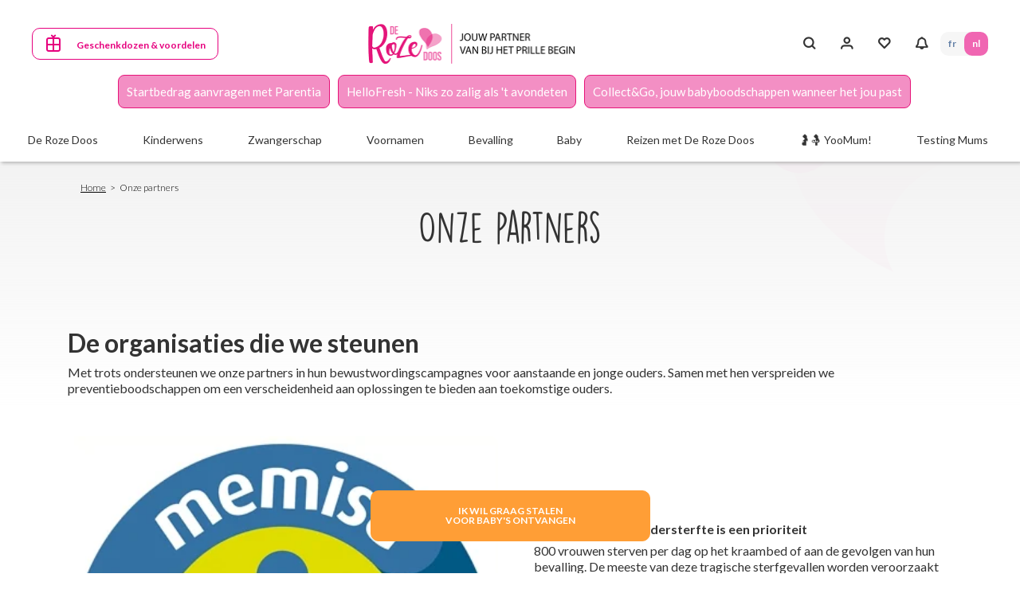

--- FILE ---
content_type: text/html; charset=UTF-8
request_url: https://www.derozedoos.be/nl/onze-partners
body_size: 95314
content:
<!DOCTYPE html><html lang="nl" dir="ltr" prefix="content: http://purl.org/rss/1.0/modules/content/ dc: http://purl.org/dc/terms/ foaf: http://xmlns.com/foaf/0.1/ og: http://ogp.me/ns# rdfs: http://www.w3.org/2000/01/rdf-schema# schema: http://schema.org/ sioc: http://rdfs.org/sioc/ns# sioct: http://rdfs.org/sioc/types# skos: http://www.w3.org/2004/02/skos/core# xsd: http://www.w3.org/2001/XMLSchema# "><head><title>Onze partners | De Roze Doos</title><link rel="preconnect" href="https://fonts.googleapis.com"><link rel="preconnect" href="https://fonts.gstatic.com" crossorigin><link rel="preconnect" href="//fast.fonts.net"/><link rel="preload" as="image" type="image/png" href="/themes/laboiterose/logo.png"><link rel="preload" as="style" href="https://fonts.googleapis.com/css2?family=Lato:ital,wght@0,100;0,300;0,400;0,700;0,900;1,300&display=swap"><link rel="preload" as="style" href="https://fonts.googleapis.com/css2?family=Open+Sans:ital,wght@0,300;0,400;0,500;0,600;0,700;0,800;1,300;1,400;1,500;1,600;1,700;1,800&display=swap"><link rel="preload" href="/themes/laboiterose/assets/fonts/dk_lemon_yellow_sun/DK Lemon Yellow Sun.otf" crossorigin="anonymous" as="font" type="font/otf"><link rel="preload" as="style" href="/themes/laboiterose/assets/fonts/dk_lemon_yellow_sun/dk_lemon_yellow_sun.css"><link rel="preload" as="style" href="/themes/laboiterose/assets/fonts/icons-font/vactory-icons-font/style.min.css"><meta charset="utf-8" /><meta name="description" content="Onze partners" /><link rel="canonical" href="https://www.derozedoos.be/nl/onze-partners" /><link rel="image_src" href="https://res.cloudinary.com/dnudlklbz/image/upload/2022-04/1100x948-visuel-nospartenaires-min.jpeg" /><meta property="og:site_name" content="De Roze Doos" /><meta property="og:type" content="Article" /><meta property="og:url" content="https://www.derozedoos.be/nl/onze-partners" /><meta property="og:title" content="Onze partners" /><meta property="og:description" content="Onze partners" /><meta property="og:image" content="https://res.cloudinary.com/dnudlklbz/image/upload/2022-04/1100x948-visuel-nospartenaires-min.jpeg" /><meta property="og:image:url" content="https://res.cloudinary.com/dnudlklbz/image/upload/2022-04/1100x948-visuel-nospartenaires-min.jpeg" /><meta property="og:image:secure_url" content="https://res.cloudinary.com/dnudlklbz/image/upload/2022-04/1100x948-visuel-nospartenaires-min.jpeg" /><meta property="og:image:width" content="580" /><meta property="og:image:height" content="326" /><meta property="fb:app_id" content="1690915671018186" /><link rel="apple-touch-icon" sizes="180x180" href="/sites/default/files/favicons/apple-touch-icon.png"/><link rel="icon" type="image/png" sizes="32x32" href="/sites/default/files/favicons/favicon-32x32.png"/><link rel="icon" type="image/png" sizes="16x16" href="/sites/default/files/favicons/favicon-16x16.png"/><link rel="manifest" href="/sites/default/files/favicons/site.webmanifest"/><link rel="mask-icon" href="/sites/default/files/favicons/safari-pinned-tab.svg" color="#e6007e"/><meta name="msapplication-TileColor" content="#ffffff"/><meta name="theme-color" content="#ffffff"/><meta name="favicon-generator" content="Drupal responsive_favicons + realfavicongenerator.net" /><meta name="MobileOptimized" content="width" /><meta name="HandheldFriendly" content="true" /><meta name="viewport" content="width=device-width, initial-scale=1.0, maximum-scale=5, shrink-to-fit=no, viewport-fit=cover" /><script type="text/javascript">window.dataLayer = window.dataLayer || []; window.dataLayer.push({ 'gtm.start': new Date().getTime(), event: 'gtm.js' });</script><script type="text/javascript" src="https://119b4751cb600295b351d8f352ba0c7f.derozedoos.be/cdggozlxfr.js" async></script><link rel="stylesheet" media="print" onload="this.onload=null;this.removeAttribute('media');" href="https://fonts.googleapis.com/css2?family=Lato:ital,wght@0,100;0,300;0,400;0,700;0,900;1,300&display=swap"><link rel="stylesheet" media="print" onload="this.onload=null;this.removeAttribute('media');" href="https://fonts.googleapis.com/css2?family=Open+Sans:ital,wght@0,300;0,400;0,500;0,600;0,700;0,800;1,300;1,400;1,500;1,600;1,700;1,800&display=swap"><link rel="stylesheet" media="print" onload="this.onload=null;this.removeAttribute('media');" href="/themes/laboiterose/assets/fonts/icons-font/vactory-icons-font/style.min.css"><link rel="stylesheet" media="print" onload="this.onload=null;this.removeAttribute('media');" href="/themes/laboiterose/assets/fonts/dk_lemon_yellow_sun/dk_lemon_yellow_sun.css"> <noscript><link rel="stylesheet" href="https://fonts.googleapis.com/css2?family=Lato:ital,wght@0,100;0,300;0,400;0,700;0,900;1,300&display=swap"><link rel="stylesheet" href="https://fonts.googleapis.com/css2?family=Open+Sans:ital,wght@0,300;0,400;0,500;0,600;0,700;0,800;1,300;1,400;1,500;1,600;1,700;1,800&display=swap"><link rel="stylesheet" href="/themes/laboiterose/assets/fonts/icons-font/vactory-icons-font/style.min.css"/><link rel="stylesheet" href="/themes/laboiterose/assets/fonts/dk_lemon_yellow_sun/dk_lemon_yellow_sun.css"/> </noscript><style>*,*::before,*::after{box-sizing:border-box}html{font-family:sans-serif;line-height:1.15;-webkit-text-size-adjust:100%;-webkit-tap-highlight-color:rgba(0,0,0,0)}article,aside,figcaption,figure,footer,header,hgroup,main,nav,section{display:block}body{margin:0;font-family:"Lato";font-size:1rem;font-weight:400;line-height:1.25;color:#333;text-align:left;background-color:#fff}[tabindex="-1"]:focus:not(:focus-visible){outline:0 !important}hr{box-sizing:content-box;height:0;overflow:visible}h1,h2,h3,h4,h5,h6{margin-top:0;margin-bottom:.5rem}p{margin-top:0;margin-bottom:1rem}abbr[title],abbr[data-original-title]{text-decoration:underline;-webkit-text-decoration:underline dotted;text-decoration:underline dotted;cursor:help;border-bottom:0;-webkit-text-decoration-skip-ink:none;text-decoration-skip-ink:none}address{margin-bottom:1rem;font-style:normal;line-height:inherit}ol,ul,dl{margin-top:0;margin-bottom:1rem}ol ol,ul ul,ol ul,ul ol{margin-bottom:0}dt{font-weight:700}dd{margin-bottom:.5rem;margin-left:0}blockquote{margin:0 0 1rem}b,strong{font-weight:bold}small{font-size:80%}sub,sup{position:relative;font-size:75%;line-height:0;vertical-align:baseline}sub{bottom:-.25em}sup{top:-.5em}a{color:#6582A8;text-decoration:none;background-color:transparent}a:hover{color:#6582A8;text-decoration:underline}a:not([href]):not([class]){color:inherit;text-decoration:none}a:not([href]):not([class]):hover{color:inherit;text-decoration:none}pre,code,kbd,samp{font-family:SFMono-Regular,Menlo,Monaco,Consolas,"Liberation Mono","Courier New",monospace;font-size:1em}pre{margin-top:0;margin-bottom:1rem;overflow:auto;-ms-overflow-style:scrollbar}figure{margin:0 0 1rem}img{vertical-align:middle;border-style:none}svg{overflow:hidden;vertical-align:middle}table{border-collapse:collapse}caption{padding-top:.75rem;padding-bottom:.75rem;color:#6c757d;text-align:left;caption-side:bottom}th{text-align:inherit;text-align:-webkit-match-parent}label{display:inline-block;margin-bottom:.5rem}button{border-radius:0}button:focus:not(:focus-visible){outline:0}input,button,select,optgroup,textarea{margin:0;font-family:inherit;font-size:inherit;line-height:inherit}button,input{overflow:visible}button,select{text-transform:none}[role="button"]{cursor:pointer}select{word-wrap:normal}button,[type="button"],[type="reset"],[type="submit"]{-webkit-appearance:button}button:not(:disabled),[type="button"]:not(:disabled),[type="reset"]:not(:disabled),[type="submit"]:not(:disabled){cursor:pointer}button::-moz-focus-inner,[type="button"]::-moz-focus-inner,[type="reset"]::-moz-focus-inner,[type="submit"]::-moz-focus-inner{padding:0;border-style:none}input[type="radio"],input[type="checkbox"]{box-sizing:border-box;padding:0}textarea{overflow:auto;resize:vertical}fieldset{min-width:0;padding:0;margin:0;border:0}legend{display:block;width:100%;max-width:100%;padding:0;margin-bottom:.5rem;font-size:1.5rem;line-height:inherit;color:inherit;white-space:normal}progress{vertical-align:baseline}[type="number"]::-webkit-inner-spin-button,[type="number"]::-webkit-outer-spin-button{height:auto}[type="search"]{outline-offset:-0.125rem;-webkit-appearance:none}[type="search"]::-webkit-search-decoration{-webkit-appearance:none}::-webkit-file-upload-button{font:inherit;-webkit-appearance:button}output{display:inline-block}summary{display:list-item;cursor:pointer}template{display:none}[hidden]{display:none !important}
</style><style>html{box-sizing:border-box;-ms-overflow-style:scrollbar}*,*::before,*::after{box-sizing:inherit}.container,.container-fluid,.container-sm,.container-md,.container-lg,.container-xl{width:100%;padding-right:0.9375rem;padding-left:0.9375rem;margin-right:auto;margin-left:auto}@media (min-width: 576px){.container,.container-sm{max-width:33.75rem}}@media (min-width: 768px){.container,.container-sm,.container-md{max-width:45rem}}@media (min-width: 992px){.container,.container-sm,.container-md,.container-lg{max-width:60rem}}@media (min-width: 1200px){.container,.container-sm,.container-md,.container-lg,.container-xl{max-width:71.25rem}}.row{display:flex;flex-wrap:wrap;margin-right:-0.9375rem;margin-left:-0.9375rem}.no-gutters{margin-right:0;margin-left:0}.no-gutters>.col,.no-gutters>[class*="col-"]{padding-right:0;padding-left:0}.col-1,.col-2,.col-3,.col-4,.col-5,.col-6,.col-7,.col-8,.col-9,.col-10,.col-11,.col-12,.col,.col-auto,.col-sm-1,.col-sm-2,.col-sm-3,.col-sm-4,.col-sm-5,.col-sm-6,.col-sm-7,.col-sm-8,.col-sm-9,.col-sm-10,.col-sm-11,.col-sm-12,.col-sm,.col-sm-auto,.col-md-1,.col-md-2,.col-md-3,.col-md-4,.col-md-5,.col-md-6,.col-md-7,.col-md-8,.col-md-9,.col-md-10,.col-md-11,.col-md-12,.col-md,.col-md-auto,.col-lg-1,.col-lg-2,.col-lg-3,.col-lg-4,.col-lg-5,.col-lg-6,.col-lg-7,.col-lg-8,.col-lg-9,.col-lg-10,.col-lg-11,.col-lg-12,.col-lg,.col-lg-auto,.col-xl-1,.col-xl-2,.col-xl-3,.col-xl-4,.col-xl-5,.col-xl-6,.col-xl-7,.col-xl-8,.col-xl-9,.col-xl-10,.col-xl-11,.col-xl-12,.col-xl,.col-xl-auto{position:relative;width:100%;padding-right:0.9375rem;padding-left:0.9375rem}.col{flex-basis:0;flex-grow:1;max-width:100%}.row-cols-1>*{flex:0 0 100%;max-width:100%}.row-cols-2>*{flex:0 0 50%;max-width:50%}.row-cols-3>*{flex:0 0 33.33333%;max-width:33.33333%}.row-cols-4>*{flex:0 0 25%;max-width:25%}.row-cols-5>*{flex:0 0 20%;max-width:20%}.row-cols-6>*{flex:0 0 16.66667%;max-width:16.66667%}.col-auto{flex:0 0 auto;width:auto;max-width:100%}.col-1{flex:0 0 8.33333%;max-width:8.33333%}.col-2{flex:0 0 16.66667%;max-width:16.66667%}.col-3{flex:0 0 25%;max-width:25%}.col-4{flex:0 0 33.33333%;max-width:33.33333%}.col-5{flex:0 0 41.66667%;max-width:41.66667%}.col-6{flex:0 0 50%;max-width:50%}.col-7{flex:0 0 58.33333%;max-width:58.33333%}.col-8{flex:0 0 66.66667%;max-width:66.66667%}.col-9{flex:0 0 75%;max-width:75%}.col-10{flex:0 0 83.33333%;max-width:83.33333%}.col-11{flex:0 0 91.66667%;max-width:91.66667%}.col-12{flex:0 0 100%;max-width:100%}.order-first{order:-1}.order-last{order:13}.order-0{order:0}.order-1{order:1}.order-2{order:2}.order-3{order:3}.order-4{order:4}.order-5{order:5}.order-6{order:6}.order-7{order:7}.order-8{order:8}.order-9{order:9}.order-10{order:10}.order-11{order:11}.order-12{order:12}.offset-1{margin-left:8.33333%}.offset-2{margin-left:16.66667%}.offset-3{margin-left:25%}.offset-4{margin-left:33.33333%}.offset-5{margin-left:41.66667%}.offset-6{margin-left:50%}.offset-7{margin-left:58.33333%}.offset-8{margin-left:66.66667%}.offset-9{margin-left:75%}.offset-10{margin-left:83.33333%}.offset-11{margin-left:91.66667%}@media (min-width: 576px){.col-sm{flex-basis:0;flex-grow:1;max-width:100%}.row-cols-sm-1>*{flex:0 0 100%;max-width:100%}.row-cols-sm-2>*{flex:0 0 50%;max-width:50%}.row-cols-sm-3>*{flex:0 0 33.33333%;max-width:33.33333%}.row-cols-sm-4>*{flex:0 0 25%;max-width:25%}.row-cols-sm-5>*{flex:0 0 20%;max-width:20%}.row-cols-sm-6>*{flex:0 0 16.66667%;max-width:16.66667%}.col-sm-auto{flex:0 0 auto;width:auto;max-width:100%}.col-sm-1{flex:0 0 8.33333%;max-width:8.33333%}.col-sm-2{flex:0 0 16.66667%;max-width:16.66667%}.col-sm-3{flex:0 0 25%;max-width:25%}.col-sm-4{flex:0 0 33.33333%;max-width:33.33333%}.col-sm-5{flex:0 0 41.66667%;max-width:41.66667%}.col-sm-6{flex:0 0 50%;max-width:50%}.col-sm-7{flex:0 0 58.33333%;max-width:58.33333%}.col-sm-8{flex:0 0 66.66667%;max-width:66.66667%}.col-sm-9{flex:0 0 75%;max-width:75%}.col-sm-10{flex:0 0 83.33333%;max-width:83.33333%}.col-sm-11{flex:0 0 91.66667%;max-width:91.66667%}.col-sm-12{flex:0 0 100%;max-width:100%}.order-sm-first{order:-1}.order-sm-last{order:13}.order-sm-0{order:0}.order-sm-1{order:1}.order-sm-2{order:2}.order-sm-3{order:3}.order-sm-4{order:4}.order-sm-5{order:5}.order-sm-6{order:6}.order-sm-7{order:7}.order-sm-8{order:8}.order-sm-9{order:9}.order-sm-10{order:10}.order-sm-11{order:11}.order-sm-12{order:12}.offset-sm-0{margin-left:0}.offset-sm-1{margin-left:8.33333%}.offset-sm-2{margin-left:16.66667%}.offset-sm-3{margin-left:25%}.offset-sm-4{margin-left:33.33333%}.offset-sm-5{margin-left:41.66667%}.offset-sm-6{margin-left:50%}.offset-sm-7{margin-left:58.33333%}.offset-sm-8{margin-left:66.66667%}.offset-sm-9{margin-left:75%}.offset-sm-10{margin-left:83.33333%}.offset-sm-11{margin-left:91.66667%}}@media (min-width: 768px){.col-md{flex-basis:0;flex-grow:1;max-width:100%}.row-cols-md-1>*{flex:0 0 100%;max-width:100%}.row-cols-md-2>*{flex:0 0 50%;max-width:50%}.row-cols-md-3>*{flex:0 0 33.33333%;max-width:33.33333%}.row-cols-md-4>*{flex:0 0 25%;max-width:25%}.row-cols-md-5>*{flex:0 0 20%;max-width:20%}.row-cols-md-6>*{flex:0 0 16.66667%;max-width:16.66667%}.col-md-auto{flex:0 0 auto;width:auto;max-width:100%}.col-md-1{flex:0 0 8.33333%;max-width:8.33333%}.col-md-2{flex:0 0 16.66667%;max-width:16.66667%}.col-md-3{flex:0 0 25%;max-width:25%}.col-md-4{flex:0 0 33.33333%;max-width:33.33333%}.col-md-5{flex:0 0 41.66667%;max-width:41.66667%}.col-md-6{flex:0 0 50%;max-width:50%}.col-md-7{flex:0 0 58.33333%;max-width:58.33333%}.col-md-8{flex:0 0 66.66667%;max-width:66.66667%}.col-md-9{flex:0 0 75%;max-width:75%}.col-md-10{flex:0 0 83.33333%;max-width:83.33333%}.col-md-11{flex:0 0 91.66667%;max-width:91.66667%}.col-md-12{flex:0 0 100%;max-width:100%}.order-md-first{order:-1}.order-md-last{order:13}.order-md-0{order:0}.order-md-1{order:1}.order-md-2{order:2}.order-md-3{order:3}.order-md-4{order:4}.order-md-5{order:5}.order-md-6{order:6}.order-md-7{order:7}.order-md-8{order:8}.order-md-9{order:9}.order-md-10{order:10}.order-md-11{order:11}.order-md-12{order:12}.offset-md-0{margin-left:0}.offset-md-1{margin-left:8.33333%}.offset-md-2{margin-left:16.66667%}.offset-md-3{margin-left:25%}.offset-md-4{margin-left:33.33333%}.offset-md-5{margin-left:41.66667%}.offset-md-6{margin-left:50%}.offset-md-7{margin-left:58.33333%}.offset-md-8{margin-left:66.66667%}.offset-md-9{margin-left:75%}.offset-md-10{margin-left:83.33333%}.offset-md-11{margin-left:91.66667%}}@media (min-width: 992px){.col-lg{flex-basis:0;flex-grow:1;max-width:100%}.row-cols-lg-1>*{flex:0 0 100%;max-width:100%}.row-cols-lg-2>*{flex:0 0 50%;max-width:50%}.row-cols-lg-3>*{flex:0 0 33.33333%;max-width:33.33333%}.row-cols-lg-4>*{flex:0 0 25%;max-width:25%}.row-cols-lg-5>*{flex:0 0 20%;max-width:20%}.row-cols-lg-6>*{flex:0 0 16.66667%;max-width:16.66667%}.col-lg-auto{flex:0 0 auto;width:auto;max-width:100%}.col-lg-1{flex:0 0 8.33333%;max-width:8.33333%}.col-lg-2{flex:0 0 16.66667%;max-width:16.66667%}.col-lg-3{flex:0 0 25%;max-width:25%}.col-lg-4{flex:0 0 33.33333%;max-width:33.33333%}.col-lg-5{flex:0 0 41.66667%;max-width:41.66667%}.col-lg-6{flex:0 0 50%;max-width:50%}.col-lg-7{flex:0 0 58.33333%;max-width:58.33333%}.col-lg-8{flex:0 0 66.66667%;max-width:66.66667%}.col-lg-9{flex:0 0 75%;max-width:75%}.col-lg-10{flex:0 0 83.33333%;max-width:83.33333%}.col-lg-11{flex:0 0 91.66667%;max-width:91.66667%}.col-lg-12{flex:0 0 100%;max-width:100%}.order-lg-first{order:-1}.order-lg-last{order:13}.order-lg-0{order:0}.order-lg-1{order:1}.order-lg-2{order:2}.order-lg-3{order:3}.order-lg-4{order:4}.order-lg-5{order:5}.order-lg-6{order:6}.order-lg-7{order:7}.order-lg-8{order:8}.order-lg-9{order:9}.order-lg-10{order:10}.order-lg-11{order:11}.order-lg-12{order:12}.offset-lg-0{margin-left:0}.offset-lg-1{margin-left:8.33333%}.offset-lg-2{margin-left:16.66667%}.offset-lg-3{margin-left:25%}.offset-lg-4{margin-left:33.33333%}.offset-lg-5{margin-left:41.66667%}.offset-lg-6{margin-left:50%}.offset-lg-7{margin-left:58.33333%}.offset-lg-8{margin-left:66.66667%}.offset-lg-9{margin-left:75%}.offset-lg-10{margin-left:83.33333%}.offset-lg-11{margin-left:91.66667%}}@media (min-width: 1200px){.col-xl{flex-basis:0;flex-grow:1;max-width:100%}.row-cols-xl-1>*{flex:0 0 100%;max-width:100%}.row-cols-xl-2>*{flex:0 0 50%;max-width:50%}.row-cols-xl-3>*{flex:0 0 33.33333%;max-width:33.33333%}.row-cols-xl-4>*{flex:0 0 25%;max-width:25%}.row-cols-xl-5>*{flex:0 0 20%;max-width:20%}.row-cols-xl-6>*{flex:0 0 16.66667%;max-width:16.66667%}.col-xl-auto{flex:0 0 auto;width:auto;max-width:100%}.col-xl-1{flex:0 0 8.33333%;max-width:8.33333%}.col-xl-2{flex:0 0 16.66667%;max-width:16.66667%}.col-xl-3{flex:0 0 25%;max-width:25%}.col-xl-4{flex:0 0 33.33333%;max-width:33.33333%}.col-xl-5{flex:0 0 41.66667%;max-width:41.66667%}.col-xl-6{flex:0 0 50%;max-width:50%}.col-xl-7{flex:0 0 58.33333%;max-width:58.33333%}.col-xl-8{flex:0 0 66.66667%;max-width:66.66667%}.col-xl-9{flex:0 0 75%;max-width:75%}.col-xl-10{flex:0 0 83.33333%;max-width:83.33333%}.col-xl-11{flex:0 0 91.66667%;max-width:91.66667%}.col-xl-12{flex:0 0 100%;max-width:100%}.order-xl-first{order:-1}.order-xl-last{order:13}.order-xl-0{order:0}.order-xl-1{order:1}.order-xl-2{order:2}.order-xl-3{order:3}.order-xl-4{order:4}.order-xl-5{order:5}.order-xl-6{order:6}.order-xl-7{order:7}.order-xl-8{order:8}.order-xl-9{order:9}.order-xl-10{order:10}.order-xl-11{order:11}.order-xl-12{order:12}.offset-xl-0{margin-left:0}.offset-xl-1{margin-left:8.33333%}.offset-xl-2{margin-left:16.66667%}.offset-xl-3{margin-left:25%}.offset-xl-4{margin-left:33.33333%}.offset-xl-5{margin-left:41.66667%}.offset-xl-6{margin-left:50%}.offset-xl-7{margin-left:58.33333%}.offset-xl-8{margin-left:66.66667%}.offset-xl-9{margin-left:75%}.offset-xl-10{margin-left:83.33333%}.offset-xl-11{margin-left:91.66667%}}.d-none{display:none !important}.d-inline{display:inline !important}.d-inline-block{display:inline-block !important}.d-block{display:block !important}.d-table{display:table !important}.d-table-row{display:table-row !important}.d-table-cell{display:table-cell !important}.d-flex{display:flex !important}.d-inline-flex{display:inline-flex !important}@media (min-width: 576px){.d-sm-none{display:none !important}.d-sm-inline{display:inline !important}.d-sm-inline-block{display:inline-block !important}.d-sm-block{display:block !important}.d-sm-table{display:table !important}.d-sm-table-row{display:table-row !important}.d-sm-table-cell{display:table-cell !important}.d-sm-flex{display:flex !important}.d-sm-inline-flex{display:inline-flex !important}}@media (min-width: 768px){.d-md-none{display:none !important}.d-md-inline{display:inline !important}.d-md-inline-block{display:inline-block !important}.d-md-block{display:block !important}.d-md-table{display:table !important}.d-md-table-row{display:table-row !important}.d-md-table-cell{display:table-cell !important}.d-md-flex{display:flex !important}.d-md-inline-flex{display:inline-flex !important}}@media (min-width: 992px){.d-lg-none{display:none !important}.d-lg-inline{display:inline !important}.d-lg-inline-block{display:inline-block !important}.d-lg-block{display:block !important}.d-lg-table{display:table !important}.d-lg-table-row{display:table-row !important}.d-lg-table-cell{display:table-cell !important}.d-lg-flex{display:flex !important}.d-lg-inline-flex{display:inline-flex !important}}@media (min-width: 1200px){.d-xl-none{display:none !important}.d-xl-inline{display:inline !important}.d-xl-inline-block{display:inline-block !important}.d-xl-block{display:block !important}.d-xl-table{display:table !important}.d-xl-table-row{display:table-row !important}.d-xl-table-cell{display:table-cell !important}.d-xl-flex{display:flex !important}.d-xl-inline-flex{display:inline-flex !important}}@media print{.d-print-none{display:none !important}.d-print-inline{display:inline !important}.d-print-inline-block{display:inline-block !important}.d-print-block{display:block !important}.d-print-table{display:table !important}.d-print-table-row{display:table-row !important}.d-print-table-cell{display:table-cell !important}.d-print-flex{display:flex !important}.d-print-inline-flex{display:inline-flex !important}}.flex-row{flex-direction:row !important}.flex-column{flex-direction:column !important}.flex-row-reverse{flex-direction:row-reverse !important}.flex-column-reverse{flex-direction:column-reverse !important}.flex-wrap{flex-wrap:wrap !important}.flex-nowrap{flex-wrap:nowrap !important}.flex-wrap-reverse{flex-wrap:wrap-reverse !important}.flex-fill{flex:1 1 auto !important}.flex-grow-0{flex-grow:0 !important}.flex-grow-1{flex-grow:1 !important}.flex-shrink-0{flex-shrink:0 !important}.flex-shrink-1{flex-shrink:1 !important}.justify-content-start{justify-content:flex-start !important}.justify-content-end{justify-content:flex-end !important}.justify-content-center{justify-content:center !important}.justify-content-between{justify-content:space-between !important}.justify-content-around{justify-content:space-around !important}.align-items-start{align-items:flex-start !important}.align-items-end{align-items:flex-end !important}.align-items-center{align-items:center !important}.align-items-baseline{align-items:baseline !important}.align-items-stretch{align-items:stretch !important}.align-content-start{align-content:flex-start !important}.align-content-end{align-content:flex-end !important}.align-content-center{align-content:center !important}.align-content-between{align-content:space-between !important}.align-content-around{align-content:space-around !important}.align-content-stretch{align-content:stretch !important}.align-self-auto{align-self:auto !important}.align-self-start{align-self:flex-start !important}.align-self-end{align-self:flex-end !important}.align-self-center{align-self:center !important}.align-self-baseline{align-self:baseline !important}.align-self-stretch{align-self:stretch !important}@media (min-width: 576px){.flex-sm-row{flex-direction:row !important}.flex-sm-column{flex-direction:column !important}.flex-sm-row-reverse{flex-direction:row-reverse !important}.flex-sm-column-reverse{flex-direction:column-reverse !important}.flex-sm-wrap{flex-wrap:wrap !important}.flex-sm-nowrap{flex-wrap:nowrap !important}.flex-sm-wrap-reverse{flex-wrap:wrap-reverse !important}.flex-sm-fill{flex:1 1 auto !important}.flex-sm-grow-0{flex-grow:0 !important}.flex-sm-grow-1{flex-grow:1 !important}.flex-sm-shrink-0{flex-shrink:0 !important}.flex-sm-shrink-1{flex-shrink:1 !important}.justify-content-sm-start{justify-content:flex-start !important}.justify-content-sm-end{justify-content:flex-end !important}.justify-content-sm-center{justify-content:center !important}.justify-content-sm-between{justify-content:space-between !important}.justify-content-sm-around{justify-content:space-around !important}.align-items-sm-start{align-items:flex-start !important}.align-items-sm-end{align-items:flex-end !important}.align-items-sm-center{align-items:center !important}.align-items-sm-baseline{align-items:baseline !important}.align-items-sm-stretch{align-items:stretch !important}.align-content-sm-start{align-content:flex-start !important}.align-content-sm-end{align-content:flex-end !important}.align-content-sm-center{align-content:center !important}.align-content-sm-between{align-content:space-between !important}.align-content-sm-around{align-content:space-around !important}.align-content-sm-stretch{align-content:stretch !important}.align-self-sm-auto{align-self:auto !important}.align-self-sm-start{align-self:flex-start !important}.align-self-sm-end{align-self:flex-end !important}.align-self-sm-center{align-self:center !important}.align-self-sm-baseline{align-self:baseline !important}.align-self-sm-stretch{align-self:stretch !important}}@media (min-width: 768px){.flex-md-row{flex-direction:row !important}.flex-md-column{flex-direction:column !important}.flex-md-row-reverse{flex-direction:row-reverse !important}.flex-md-column-reverse{flex-direction:column-reverse !important}.flex-md-wrap{flex-wrap:wrap !important}.flex-md-nowrap{flex-wrap:nowrap !important}.flex-md-wrap-reverse{flex-wrap:wrap-reverse !important}.flex-md-fill{flex:1 1 auto !important}.flex-md-grow-0{flex-grow:0 !important}.flex-md-grow-1{flex-grow:1 !important}.flex-md-shrink-0{flex-shrink:0 !important}.flex-md-shrink-1{flex-shrink:1 !important}.justify-content-md-start{justify-content:flex-start !important}.justify-content-md-end{justify-content:flex-end !important}.justify-content-md-center{justify-content:center !important}.justify-content-md-between{justify-content:space-between !important}.justify-content-md-around{justify-content:space-around !important}.align-items-md-start{align-items:flex-start !important}.align-items-md-end{align-items:flex-end !important}.align-items-md-center{align-items:center !important}.align-items-md-baseline{align-items:baseline !important}.align-items-md-stretch{align-items:stretch !important}.align-content-md-start{align-content:flex-start !important}.align-content-md-end{align-content:flex-end !important}.align-content-md-center{align-content:center !important}.align-content-md-between{align-content:space-between !important}.align-content-md-around{align-content:space-around !important}.align-content-md-stretch{align-content:stretch !important}.align-self-md-auto{align-self:auto !important}.align-self-md-start{align-self:flex-start !important}.align-self-md-end{align-self:flex-end !important}.align-self-md-center{align-self:center !important}.align-self-md-baseline{align-self:baseline !important}.align-self-md-stretch{align-self:stretch !important}}@media (min-width: 992px){.flex-lg-row{flex-direction:row !important}.flex-lg-column{flex-direction:column !important}.flex-lg-row-reverse{flex-direction:row-reverse !important}.flex-lg-column-reverse{flex-direction:column-reverse !important}.flex-lg-wrap{flex-wrap:wrap !important}.flex-lg-nowrap{flex-wrap:nowrap !important}.flex-lg-wrap-reverse{flex-wrap:wrap-reverse !important}.flex-lg-fill{flex:1 1 auto !important}.flex-lg-grow-0{flex-grow:0 !important}.flex-lg-grow-1{flex-grow:1 !important}.flex-lg-shrink-0{flex-shrink:0 !important}.flex-lg-shrink-1{flex-shrink:1 !important}.justify-content-lg-start{justify-content:flex-start !important}.justify-content-lg-end{justify-content:flex-end !important}.justify-content-lg-center{justify-content:center !important}.justify-content-lg-between{justify-content:space-between !important}.justify-content-lg-around{justify-content:space-around !important}.align-items-lg-start{align-items:flex-start !important}.align-items-lg-end{align-items:flex-end !important}.align-items-lg-center{align-items:center !important}.align-items-lg-baseline{align-items:baseline !important}.align-items-lg-stretch{align-items:stretch !important}.align-content-lg-start{align-content:flex-start !important}.align-content-lg-end{align-content:flex-end !important}.align-content-lg-center{align-content:center !important}.align-content-lg-between{align-content:space-between !important}.align-content-lg-around{align-content:space-around !important}.align-content-lg-stretch{align-content:stretch !important}.align-self-lg-auto{align-self:auto !important}.align-self-lg-start{align-self:flex-start !important}.align-self-lg-end{align-self:flex-end !important}.align-self-lg-center{align-self:center !important}.align-self-lg-baseline{align-self:baseline !important}.align-self-lg-stretch{align-self:stretch !important}}@media (min-width: 1200px){.flex-xl-row{flex-direction:row !important}.flex-xl-column{flex-direction:column !important}.flex-xl-row-reverse{flex-direction:row-reverse !important}.flex-xl-column-reverse{flex-direction:column-reverse !important}.flex-xl-wrap{flex-wrap:wrap !important}.flex-xl-nowrap{flex-wrap:nowrap !important}.flex-xl-wrap-reverse{flex-wrap:wrap-reverse !important}.flex-xl-fill{flex:1 1 auto !important}.flex-xl-grow-0{flex-grow:0 !important}.flex-xl-grow-1{flex-grow:1 !important}.flex-xl-shrink-0{flex-shrink:0 !important}.flex-xl-shrink-1{flex-shrink:1 !important}.justify-content-xl-start{justify-content:flex-start !important}.justify-content-xl-end{justify-content:flex-end !important}.justify-content-xl-center{justify-content:center !important}.justify-content-xl-between{justify-content:space-between !important}.justify-content-xl-around{justify-content:space-around !important}.align-items-xl-start{align-items:flex-start !important}.align-items-xl-end{align-items:flex-end !important}.align-items-xl-center{align-items:center !important}.align-items-xl-baseline{align-items:baseline !important}.align-items-xl-stretch{align-items:stretch !important}.align-content-xl-start{align-content:flex-start !important}.align-content-xl-end{align-content:flex-end !important}.align-content-xl-center{align-content:center !important}.align-content-xl-between{align-content:space-between !important}.align-content-xl-around{align-content:space-around !important}.align-content-xl-stretch{align-content:stretch !important}.align-self-xl-auto{align-self:auto !important}.align-self-xl-start{align-self:flex-start !important}.align-self-xl-end{align-self:flex-end !important}.align-self-xl-center{align-self:center !important}.align-self-xl-baseline{align-self:baseline !important}.align-self-xl-stretch{align-self:stretch !important}}.m-0{margin:0 !important}.mt-0,.my-0{margin-top:0 !important}.mr-0,.mx-0{margin-right:0 !important}.mb-0,.my-0{margin-bottom:0 !important}.ml-0,.mx-0{margin-left:0 !important}.m-1{margin:.25rem !important}.mt-1,.my-1{margin-top:.25rem !important}.mr-1,.mx-1{margin-right:.25rem !important}.mb-1,.my-1{margin-bottom:.25rem !important}.ml-1,.mx-1{margin-left:.25rem !important}.m-2{margin:.5rem !important}.mt-2,.my-2{margin-top:.5rem !important}.mr-2,.mx-2{margin-right:.5rem !important}.mb-2,.my-2{margin-bottom:.5rem !important}.ml-2,.mx-2{margin-left:.5rem !important}.m-3{margin:1rem !important}.mt-3,.my-3{margin-top:1rem !important}.mr-3,.mx-3{margin-right:1rem !important}.mb-3,.my-3{margin-bottom:1rem !important}.ml-3,.mx-3{margin-left:1rem !important}.m-4{margin:1.5rem !important}.mt-4,.my-4{margin-top:1.5rem !important}.mr-4,.mx-4{margin-right:1.5rem !important}.mb-4,.my-4{margin-bottom:1.5rem !important}.ml-4,.mx-4{margin-left:1.5rem !important}.m-5{margin:3rem !important}.mt-5,.my-5{margin-top:3rem !important}.mr-5,.mx-5{margin-right:3rem !important}.mb-5,.my-5{margin-bottom:3rem !important}.ml-5,.mx-5{margin-left:3rem !important}.p-0{padding:0 !important}.pt-0,.py-0{padding-top:0 !important}.pr-0,.px-0{padding-right:0 !important}.pb-0,.py-0{padding-bottom:0 !important}.pl-0,.px-0{padding-left:0 !important}.p-1{padding:.25rem !important}.pt-1,.py-1{padding-top:.25rem !important}.pr-1,.px-1{padding-right:.25rem !important}.pb-1,.py-1{padding-bottom:.25rem !important}.pl-1,.px-1{padding-left:.25rem !important}.p-2{padding:.5rem !important}.pt-2,.py-2{padding-top:.5rem !important}.pr-2,.px-2{padding-right:.5rem !important}.pb-2,.py-2{padding-bottom:.5rem !important}.pl-2,.px-2{padding-left:.5rem !important}.p-3{padding:1rem !important}.pt-3,.py-3{padding-top:1rem !important}.pr-3,.px-3{padding-right:1rem !important}.pb-3,.py-3{padding-bottom:1rem !important}.pl-3,.px-3{padding-left:1rem !important}.p-4{padding:1.5rem !important}.pt-4,.py-4{padding-top:1.5rem !important}.pr-4,.px-4{padding-right:1.5rem !important}.pb-4,.py-4{padding-bottom:1.5rem !important}.pl-4,.px-4{padding-left:1.5rem !important}.p-5{padding:3rem !important}.pt-5,.py-5{padding-top:3rem !important}.pr-5,.px-5{padding-right:3rem !important}.pb-5,.py-5{padding-bottom:3rem !important}.pl-5,.px-5{padding-left:3rem !important}.m-n1{margin:-.25rem !important}.mt-n1,.my-n1{margin-top:-.25rem !important}.mr-n1,.mx-n1{margin-right:-.25rem !important}.mb-n1,.my-n1{margin-bottom:-.25rem !important}.ml-n1,.mx-n1{margin-left:-.25rem !important}.m-n2{margin:-.5rem !important}.mt-n2,.my-n2{margin-top:-.5rem !important}.mr-n2,.mx-n2{margin-right:-.5rem !important}.mb-n2,.my-n2{margin-bottom:-.5rem !important}.ml-n2,.mx-n2{margin-left:-.5rem !important}.m-n3{margin:-1rem !important}.mt-n3,.my-n3{margin-top:-1rem !important}.mr-n3,.mx-n3{margin-right:-1rem !important}.mb-n3,.my-n3{margin-bottom:-1rem !important}.ml-n3,.mx-n3{margin-left:-1rem !important}.m-n4{margin:-1.5rem !important}.mt-n4,.my-n4{margin-top:-1.5rem !important}.mr-n4,.mx-n4{margin-right:-1.5rem !important}.mb-n4,.my-n4{margin-bottom:-1.5rem !important}.ml-n4,.mx-n4{margin-left:-1.5rem !important}.m-n5{margin:-3rem !important}.mt-n5,.my-n5{margin-top:-3rem !important}.mr-n5,.mx-n5{margin-right:-3rem !important}.mb-n5,.my-n5{margin-bottom:-3rem !important}.ml-n5,.mx-n5{margin-left:-3rem !important}.m-auto{margin:auto !important}.mt-auto,.my-auto{margin-top:auto !important}.mr-auto,.mx-auto{margin-right:auto !important}.mb-auto,.my-auto{margin-bottom:auto !important}.ml-auto,.mx-auto{margin-left:auto !important}@media (min-width: 576px){.m-sm-0{margin:0 !important}.mt-sm-0,.my-sm-0{margin-top:0 !important}.mr-sm-0,.mx-sm-0{margin-right:0 !important}.mb-sm-0,.my-sm-0{margin-bottom:0 !important}.ml-sm-0,.mx-sm-0{margin-left:0 !important}.m-sm-1{margin:.25rem !important}.mt-sm-1,.my-sm-1{margin-top:.25rem !important}.mr-sm-1,.mx-sm-1{margin-right:.25rem !important}.mb-sm-1,.my-sm-1{margin-bottom:.25rem !important}.ml-sm-1,.mx-sm-1{margin-left:.25rem !important}.m-sm-2{margin:.5rem !important}.mt-sm-2,.my-sm-2{margin-top:.5rem !important}.mr-sm-2,.mx-sm-2{margin-right:.5rem !important}.mb-sm-2,.my-sm-2{margin-bottom:.5rem !important}.ml-sm-2,.mx-sm-2{margin-left:.5rem !important}.m-sm-3{margin:1rem !important}.mt-sm-3,.my-sm-3{margin-top:1rem !important}.mr-sm-3,.mx-sm-3{margin-right:1rem !important}.mb-sm-3,.my-sm-3{margin-bottom:1rem !important}.ml-sm-3,.mx-sm-3{margin-left:1rem !important}.m-sm-4{margin:1.5rem !important}.mt-sm-4,.my-sm-4{margin-top:1.5rem !important}.mr-sm-4,.mx-sm-4{margin-right:1.5rem !important}.mb-sm-4,.my-sm-4{margin-bottom:1.5rem !important}.ml-sm-4,.mx-sm-4{margin-left:1.5rem !important}.m-sm-5{margin:3rem !important}.mt-sm-5,.my-sm-5{margin-top:3rem !important}.mr-sm-5,.mx-sm-5{margin-right:3rem !important}.mb-sm-5,.my-sm-5{margin-bottom:3rem !important}.ml-sm-5,.mx-sm-5{margin-left:3rem !important}.p-sm-0{padding:0 !important}.pt-sm-0,.py-sm-0{padding-top:0 !important}.pr-sm-0,.px-sm-0{padding-right:0 !important}.pb-sm-0,.py-sm-0{padding-bottom:0 !important}.pl-sm-0,.px-sm-0{padding-left:0 !important}.p-sm-1{padding:.25rem !important}.pt-sm-1,.py-sm-1{padding-top:.25rem !important}.pr-sm-1,.px-sm-1{padding-right:.25rem !important}.pb-sm-1,.py-sm-1{padding-bottom:.25rem !important}.pl-sm-1,.px-sm-1{padding-left:.25rem !important}.p-sm-2{padding:.5rem !important}.pt-sm-2,.py-sm-2{padding-top:.5rem !important}.pr-sm-2,.px-sm-2{padding-right:.5rem !important}.pb-sm-2,.py-sm-2{padding-bottom:.5rem !important}.pl-sm-2,.px-sm-2{padding-left:.5rem !important}.p-sm-3{padding:1rem !important}.pt-sm-3,.py-sm-3{padding-top:1rem !important}.pr-sm-3,.px-sm-3{padding-right:1rem !important}.pb-sm-3,.py-sm-3{padding-bottom:1rem !important}.pl-sm-3,.px-sm-3{padding-left:1rem !important}.p-sm-4{padding:1.5rem !important}.pt-sm-4,.py-sm-4{padding-top:1.5rem !important}.pr-sm-4,.px-sm-4{padding-right:1.5rem !important}.pb-sm-4,.py-sm-4{padding-bottom:1.5rem !important}.pl-sm-4,.px-sm-4{padding-left:1.5rem !important}.p-sm-5{padding:3rem !important}.pt-sm-5,.py-sm-5{padding-top:3rem !important}.pr-sm-5,.px-sm-5{padding-right:3rem !important}.pb-sm-5,.py-sm-5{padding-bottom:3rem !important}.pl-sm-5,.px-sm-5{padding-left:3rem !important}.m-sm-n1{margin:-.25rem !important}.mt-sm-n1,.my-sm-n1{margin-top:-.25rem !important}.mr-sm-n1,.mx-sm-n1{margin-right:-.25rem !important}.mb-sm-n1,.my-sm-n1{margin-bottom:-.25rem !important}.ml-sm-n1,.mx-sm-n1{margin-left:-.25rem !important}.m-sm-n2{margin:-.5rem !important}.mt-sm-n2,.my-sm-n2{margin-top:-.5rem !important}.mr-sm-n2,.mx-sm-n2{margin-right:-.5rem !important}.mb-sm-n2,.my-sm-n2{margin-bottom:-.5rem !important}.ml-sm-n2,.mx-sm-n2{margin-left:-.5rem !important}.m-sm-n3{margin:-1rem !important}.mt-sm-n3,.my-sm-n3{margin-top:-1rem !important}.mr-sm-n3,.mx-sm-n3{margin-right:-1rem !important}.mb-sm-n3,.my-sm-n3{margin-bottom:-1rem !important}.ml-sm-n3,.mx-sm-n3{margin-left:-1rem !important}.m-sm-n4{margin:-1.5rem !important}.mt-sm-n4,.my-sm-n4{margin-top:-1.5rem !important}.mr-sm-n4,.mx-sm-n4{margin-right:-1.5rem !important}.mb-sm-n4,.my-sm-n4{margin-bottom:-1.5rem !important}.ml-sm-n4,.mx-sm-n4{margin-left:-1.5rem !important}.m-sm-n5{margin:-3rem !important}.mt-sm-n5,.my-sm-n5{margin-top:-3rem !important}.mr-sm-n5,.mx-sm-n5{margin-right:-3rem !important}.mb-sm-n5,.my-sm-n5{margin-bottom:-3rem !important}.ml-sm-n5,.mx-sm-n5{margin-left:-3rem !important}.m-sm-auto{margin:auto !important}.mt-sm-auto,.my-sm-auto{margin-top:auto !important}.mr-sm-auto,.mx-sm-auto{margin-right:auto !important}.mb-sm-auto,.my-sm-auto{margin-bottom:auto !important}.ml-sm-auto,.mx-sm-auto{margin-left:auto !important}}@media (min-width: 768px){.m-md-0{margin:0 !important}.mt-md-0,.my-md-0{margin-top:0 !important}.mr-md-0,.mx-md-0{margin-right:0 !important}.mb-md-0,.my-md-0{margin-bottom:0 !important}.ml-md-0,.mx-md-0{margin-left:0 !important}.m-md-1{margin:.25rem !important}.mt-md-1,.my-md-1{margin-top:.25rem !important}.mr-md-1,.mx-md-1{margin-right:.25rem !important}.mb-md-1,.my-md-1{margin-bottom:.25rem !important}.ml-md-1,.mx-md-1{margin-left:.25rem !important}.m-md-2{margin:.5rem !important}.mt-md-2,.my-md-2{margin-top:.5rem !important}.mr-md-2,.mx-md-2{margin-right:.5rem !important}.mb-md-2,.my-md-2{margin-bottom:.5rem !important}.ml-md-2,.mx-md-2{margin-left:.5rem !important}.m-md-3{margin:1rem !important}.mt-md-3,.my-md-3{margin-top:1rem !important}.mr-md-3,.mx-md-3{margin-right:1rem !important}.mb-md-3,.my-md-3{margin-bottom:1rem !important}.ml-md-3,.mx-md-3{margin-left:1rem !important}.m-md-4{margin:1.5rem !important}.mt-md-4,.my-md-4{margin-top:1.5rem !important}.mr-md-4,.mx-md-4{margin-right:1.5rem !important}.mb-md-4,.my-md-4{margin-bottom:1.5rem !important}.ml-md-4,.mx-md-4{margin-left:1.5rem !important}.m-md-5{margin:3rem !important}.mt-md-5,.my-md-5{margin-top:3rem !important}.mr-md-5,.mx-md-5{margin-right:3rem !important}.mb-md-5,.my-md-5{margin-bottom:3rem !important}.ml-md-5,.mx-md-5{margin-left:3rem !important}.p-md-0{padding:0 !important}.pt-md-0,.py-md-0{padding-top:0 !important}.pr-md-0,.px-md-0{padding-right:0 !important}.pb-md-0,.py-md-0{padding-bottom:0 !important}.pl-md-0,.px-md-0{padding-left:0 !important}.p-md-1{padding:.25rem !important}.pt-md-1,.py-md-1{padding-top:.25rem !important}.pr-md-1,.px-md-1{padding-right:.25rem !important}.pb-md-1,.py-md-1{padding-bottom:.25rem !important}.pl-md-1,.px-md-1{padding-left:.25rem !important}.p-md-2{padding:.5rem !important}.pt-md-2,.py-md-2{padding-top:.5rem !important}.pr-md-2,.px-md-2{padding-right:.5rem !important}.pb-md-2,.py-md-2{padding-bottom:.5rem !important}.pl-md-2,.px-md-2{padding-left:.5rem !important}.p-md-3{padding:1rem !important}.pt-md-3,.py-md-3{padding-top:1rem !important}.pr-md-3,.px-md-3{padding-right:1rem !important}.pb-md-3,.py-md-3{padding-bottom:1rem !important}.pl-md-3,.px-md-3{padding-left:1rem !important}.p-md-4{padding:1.5rem !important}.pt-md-4,.py-md-4{padding-top:1.5rem !important}.pr-md-4,.px-md-4{padding-right:1.5rem !important}.pb-md-4,.py-md-4{padding-bottom:1.5rem !important}.pl-md-4,.px-md-4{padding-left:1.5rem !important}.p-md-5{padding:3rem !important}.pt-md-5,.py-md-5{padding-top:3rem !important}.pr-md-5,.px-md-5{padding-right:3rem !important}.pb-md-5,.py-md-5{padding-bottom:3rem !important}.pl-md-5,.px-md-5{padding-left:3rem !important}.m-md-n1{margin:-.25rem !important}.mt-md-n1,.my-md-n1{margin-top:-.25rem !important}.mr-md-n1,.mx-md-n1{margin-right:-.25rem !important}.mb-md-n1,.my-md-n1{margin-bottom:-.25rem !important}.ml-md-n1,.mx-md-n1{margin-left:-.25rem !important}.m-md-n2{margin:-.5rem !important}.mt-md-n2,.my-md-n2{margin-top:-.5rem !important}.mr-md-n2,.mx-md-n2{margin-right:-.5rem !important}.mb-md-n2,.my-md-n2{margin-bottom:-.5rem !important}.ml-md-n2,.mx-md-n2{margin-left:-.5rem !important}.m-md-n3{margin:-1rem !important}.mt-md-n3,.my-md-n3{margin-top:-1rem !important}.mr-md-n3,.mx-md-n3{margin-right:-1rem !important}.mb-md-n3,.my-md-n3{margin-bottom:-1rem !important}.ml-md-n3,.mx-md-n3{margin-left:-1rem !important}.m-md-n4{margin:-1.5rem !important}.mt-md-n4,.my-md-n4{margin-top:-1.5rem !important}.mr-md-n4,.mx-md-n4{margin-right:-1.5rem !important}.mb-md-n4,.my-md-n4{margin-bottom:-1.5rem !important}.ml-md-n4,.mx-md-n4{margin-left:-1.5rem !important}.m-md-n5{margin:-3rem !important}.mt-md-n5,.my-md-n5{margin-top:-3rem !important}.mr-md-n5,.mx-md-n5{margin-right:-3rem !important}.mb-md-n5,.my-md-n5{margin-bottom:-3rem !important}.ml-md-n5,.mx-md-n5{margin-left:-3rem !important}.m-md-auto{margin:auto !important}.mt-md-auto,.my-md-auto{margin-top:auto !important}.mr-md-auto,.mx-md-auto{margin-right:auto !important}.mb-md-auto,.my-md-auto{margin-bottom:auto !important}.ml-md-auto,.mx-md-auto{margin-left:auto !important}}@media (min-width: 992px){.m-lg-0{margin:0 !important}.mt-lg-0,.my-lg-0{margin-top:0 !important}.mr-lg-0,.mx-lg-0{margin-right:0 !important}.mb-lg-0,.my-lg-0{margin-bottom:0 !important}.ml-lg-0,.mx-lg-0{margin-left:0 !important}.m-lg-1{margin:.25rem !important}.mt-lg-1,.my-lg-1{margin-top:.25rem !important}.mr-lg-1,.mx-lg-1{margin-right:.25rem !important}.mb-lg-1,.my-lg-1{margin-bottom:.25rem !important}.ml-lg-1,.mx-lg-1{margin-left:.25rem !important}.m-lg-2{margin:.5rem !important}.mt-lg-2,.my-lg-2{margin-top:.5rem !important}.mr-lg-2,.mx-lg-2{margin-right:.5rem !important}.mb-lg-2,.my-lg-2{margin-bottom:.5rem !important}.ml-lg-2,.mx-lg-2{margin-left:.5rem !important}.m-lg-3{margin:1rem !important}.mt-lg-3,.my-lg-3{margin-top:1rem !important}.mr-lg-3,.mx-lg-3{margin-right:1rem !important}.mb-lg-3,.my-lg-3{margin-bottom:1rem !important}.ml-lg-3,.mx-lg-3{margin-left:1rem !important}.m-lg-4{margin:1.5rem !important}.mt-lg-4,.my-lg-4{margin-top:1.5rem !important}.mr-lg-4,.mx-lg-4{margin-right:1.5rem !important}.mb-lg-4,.my-lg-4{margin-bottom:1.5rem !important}.ml-lg-4,.mx-lg-4{margin-left:1.5rem !important}.m-lg-5{margin:3rem !important}.mt-lg-5,.my-lg-5{margin-top:3rem !important}.mr-lg-5,.mx-lg-5{margin-right:3rem !important}.mb-lg-5,.my-lg-5{margin-bottom:3rem !important}.ml-lg-5,.mx-lg-5{margin-left:3rem !important}.p-lg-0{padding:0 !important}.pt-lg-0,.py-lg-0{padding-top:0 !important}.pr-lg-0,.px-lg-0{padding-right:0 !important}.pb-lg-0,.py-lg-0{padding-bottom:0 !important}.pl-lg-0,.px-lg-0{padding-left:0 !important}.p-lg-1{padding:.25rem !important}.pt-lg-1,.py-lg-1{padding-top:.25rem !important}.pr-lg-1,.px-lg-1{padding-right:.25rem !important}.pb-lg-1,.py-lg-1{padding-bottom:.25rem !important}.pl-lg-1,.px-lg-1{padding-left:.25rem !important}.p-lg-2{padding:.5rem !important}.pt-lg-2,.py-lg-2{padding-top:.5rem !important}.pr-lg-2,.px-lg-2{padding-right:.5rem !important}.pb-lg-2,.py-lg-2{padding-bottom:.5rem !important}.pl-lg-2,.px-lg-2{padding-left:.5rem !important}.p-lg-3{padding:1rem !important}.pt-lg-3,.py-lg-3{padding-top:1rem !important}.pr-lg-3,.px-lg-3{padding-right:1rem !important}.pb-lg-3,.py-lg-3{padding-bottom:1rem !important}.pl-lg-3,.px-lg-3{padding-left:1rem !important}.p-lg-4{padding:1.5rem !important}.pt-lg-4,.py-lg-4{padding-top:1.5rem !important}.pr-lg-4,.px-lg-4{padding-right:1.5rem !important}.pb-lg-4,.py-lg-4{padding-bottom:1.5rem !important}.pl-lg-4,.px-lg-4{padding-left:1.5rem !important}.p-lg-5{padding:3rem !important}.pt-lg-5,.py-lg-5{padding-top:3rem !important}.pr-lg-5,.px-lg-5{padding-right:3rem !important}.pb-lg-5,.py-lg-5{padding-bottom:3rem !important}.pl-lg-5,.px-lg-5{padding-left:3rem !important}.m-lg-n1{margin:-.25rem !important}.mt-lg-n1,.my-lg-n1{margin-top:-.25rem !important}.mr-lg-n1,.mx-lg-n1{margin-right:-.25rem !important}.mb-lg-n1,.my-lg-n1{margin-bottom:-.25rem !important}.ml-lg-n1,.mx-lg-n1{margin-left:-.25rem !important}.m-lg-n2{margin:-.5rem !important}.mt-lg-n2,.my-lg-n2{margin-top:-.5rem !important}.mr-lg-n2,.mx-lg-n2{margin-right:-.5rem !important}.mb-lg-n2,.my-lg-n2{margin-bottom:-.5rem !important}.ml-lg-n2,.mx-lg-n2{margin-left:-.5rem !important}.m-lg-n3{margin:-1rem !important}.mt-lg-n3,.my-lg-n3{margin-top:-1rem !important}.mr-lg-n3,.mx-lg-n3{margin-right:-1rem !important}.mb-lg-n3,.my-lg-n3{margin-bottom:-1rem !important}.ml-lg-n3,.mx-lg-n3{margin-left:-1rem !important}.m-lg-n4{margin:-1.5rem !important}.mt-lg-n4,.my-lg-n4{margin-top:-1.5rem !important}.mr-lg-n4,.mx-lg-n4{margin-right:-1.5rem !important}.mb-lg-n4,.my-lg-n4{margin-bottom:-1.5rem !important}.ml-lg-n4,.mx-lg-n4{margin-left:-1.5rem !important}.m-lg-n5{margin:-3rem !important}.mt-lg-n5,.my-lg-n5{margin-top:-3rem !important}.mr-lg-n5,.mx-lg-n5{margin-right:-3rem !important}.mb-lg-n5,.my-lg-n5{margin-bottom:-3rem !important}.ml-lg-n5,.mx-lg-n5{margin-left:-3rem !important}.m-lg-auto{margin:auto !important}.mt-lg-auto,.my-lg-auto{margin-top:auto !important}.mr-lg-auto,.mx-lg-auto{margin-right:auto !important}.mb-lg-auto,.my-lg-auto{margin-bottom:auto !important}.ml-lg-auto,.mx-lg-auto{margin-left:auto !important}}@media (min-width: 1200px){.m-xl-0{margin:0 !important}.mt-xl-0,.my-xl-0{margin-top:0 !important}.mr-xl-0,.mx-xl-0{margin-right:0 !important}.mb-xl-0,.my-xl-0{margin-bottom:0 !important}.ml-xl-0,.mx-xl-0{margin-left:0 !important}.m-xl-1{margin:.25rem !important}.mt-xl-1,.my-xl-1{margin-top:.25rem !important}.mr-xl-1,.mx-xl-1{margin-right:.25rem !important}.mb-xl-1,.my-xl-1{margin-bottom:.25rem !important}.ml-xl-1,.mx-xl-1{margin-left:.25rem !important}.m-xl-2{margin:.5rem !important}.mt-xl-2,.my-xl-2{margin-top:.5rem !important}.mr-xl-2,.mx-xl-2{margin-right:.5rem !important}.mb-xl-2,.my-xl-2{margin-bottom:.5rem !important}.ml-xl-2,.mx-xl-2{margin-left:.5rem !important}.m-xl-3{margin:1rem !important}.mt-xl-3,.my-xl-3{margin-top:1rem !important}.mr-xl-3,.mx-xl-3{margin-right:1rem !important}.mb-xl-3,.my-xl-3{margin-bottom:1rem !important}.ml-xl-3,.mx-xl-3{margin-left:1rem !important}.m-xl-4{margin:1.5rem !important}.mt-xl-4,.my-xl-4{margin-top:1.5rem !important}.mr-xl-4,.mx-xl-4{margin-right:1.5rem !important}.mb-xl-4,.my-xl-4{margin-bottom:1.5rem !important}.ml-xl-4,.mx-xl-4{margin-left:1.5rem !important}.m-xl-5{margin:3rem !important}.mt-xl-5,.my-xl-5{margin-top:3rem !important}.mr-xl-5,.mx-xl-5{margin-right:3rem !important}.mb-xl-5,.my-xl-5{margin-bottom:3rem !important}.ml-xl-5,.mx-xl-5{margin-left:3rem !important}.p-xl-0{padding:0 !important}.pt-xl-0,.py-xl-0{padding-top:0 !important}.pr-xl-0,.px-xl-0{padding-right:0 !important}.pb-xl-0,.py-xl-0{padding-bottom:0 !important}.pl-xl-0,.px-xl-0{padding-left:0 !important}.p-xl-1{padding:.25rem !important}.pt-xl-1,.py-xl-1{padding-top:.25rem !important}.pr-xl-1,.px-xl-1{padding-right:.25rem !important}.pb-xl-1,.py-xl-1{padding-bottom:.25rem !important}.pl-xl-1,.px-xl-1{padding-left:.25rem !important}.p-xl-2{padding:.5rem !important}.pt-xl-2,.py-xl-2{padding-top:.5rem !important}.pr-xl-2,.px-xl-2{padding-right:.5rem !important}.pb-xl-2,.py-xl-2{padding-bottom:.5rem !important}.pl-xl-2,.px-xl-2{padding-left:.5rem !important}.p-xl-3{padding:1rem !important}.pt-xl-3,.py-xl-3{padding-top:1rem !important}.pr-xl-3,.px-xl-3{padding-right:1rem !important}.pb-xl-3,.py-xl-3{padding-bottom:1rem !important}.pl-xl-3,.px-xl-3{padding-left:1rem !important}.p-xl-4{padding:1.5rem !important}.pt-xl-4,.py-xl-4{padding-top:1.5rem !important}.pr-xl-4,.px-xl-4{padding-right:1.5rem !important}.pb-xl-4,.py-xl-4{padding-bottom:1.5rem !important}.pl-xl-4,.px-xl-4{padding-left:1.5rem !important}.p-xl-5{padding:3rem !important}.pt-xl-5,.py-xl-5{padding-top:3rem !important}.pr-xl-5,.px-xl-5{padding-right:3rem !important}.pb-xl-5,.py-xl-5{padding-bottom:3rem !important}.pl-xl-5,.px-xl-5{padding-left:3rem !important}.m-xl-n1{margin:-.25rem !important}.mt-xl-n1,.my-xl-n1{margin-top:-.25rem !important}.mr-xl-n1,.mx-xl-n1{margin-right:-.25rem !important}.mb-xl-n1,.my-xl-n1{margin-bottom:-.25rem !important}.ml-xl-n1,.mx-xl-n1{margin-left:-.25rem !important}.m-xl-n2{margin:-.5rem !important}.mt-xl-n2,.my-xl-n2{margin-top:-.5rem !important}.mr-xl-n2,.mx-xl-n2{margin-right:-.5rem !important}.mb-xl-n2,.my-xl-n2{margin-bottom:-.5rem !important}.ml-xl-n2,.mx-xl-n2{margin-left:-.5rem !important}.m-xl-n3{margin:-1rem !important}.mt-xl-n3,.my-xl-n3{margin-top:-1rem !important}.mr-xl-n3,.mx-xl-n3{margin-right:-1rem !important}.mb-xl-n3,.my-xl-n3{margin-bottom:-1rem !important}.ml-xl-n3,.mx-xl-n3{margin-left:-1rem !important}.m-xl-n4{margin:-1.5rem !important}.mt-xl-n4,.my-xl-n4{margin-top:-1.5rem !important}.mr-xl-n4,.mx-xl-n4{margin-right:-1.5rem !important}.mb-xl-n4,.my-xl-n4{margin-bottom:-1.5rem !important}.ml-xl-n4,.mx-xl-n4{margin-left:-1.5rem !important}.m-xl-n5{margin:-3rem !important}.mt-xl-n5,.my-xl-n5{margin-top:-3rem !important}.mr-xl-n5,.mx-xl-n5{margin-right:-3rem !important}.mb-xl-n5,.my-xl-n5{margin-bottom:-3rem !important}.ml-xl-n5,.mx-xl-n5{margin-left:-3rem !important}.m-xl-auto{margin:auto !important}.mt-xl-auto,.my-xl-auto{margin-top:auto !important}.mr-xl-auto,.mx-xl-auto{margin-right:auto !important}.mb-xl-auto,.my-xl-auto{margin-bottom:auto !important}.ml-xl-auto,.mx-xl-auto{margin-left:auto !important}}
</style><link rel="stylesheet" media="all" href="/sites/default/files/css/css_kOTIgI0bwlkFnpjCNGIxgMczbmJ2SecOmWJXAWmNIdA.css" /><link rel="stylesheet" media="all" href="/sites/default/files/css/css_QLMmR1NW8tRcZs8GEEM8LX3OR8DHLz4pMyAwdOYYGx8.css" /><link rel="stylesheet" media="print" href="/sites/default/files/css/css_-w47qDUOXqtM1ojLrSRpDE9_KJxkL0O2NwHNIcAKwXI.css" /><link rel="stylesheet" media="all" href="/sites/default/files/css/css__Mu7Af0aE7f-RAZxyt4DtN_D1mL5VWuXy8FnX6Q_oyg.css" /><style>.bg-filter-10::before{opacity:.1}.bg-filter-20::before{opacity:.2}.bg-filter-30::before{opacity:.3}.bg-filter-40::before{opacity:.4}.bg-filter-50::before{opacity:.5}.bg-filter-60::before{opacity:.6}.bg-filter-70::before{opacity:.7}.bg-filter-80::before{opacity:.8}.bg-filter-90::before{opacity:.9}.bg-filter-100::before{opacity:1}[class*="bg-filter-"]{position:relative}[class*="bg-filter-"]::before{content:"";position:absolute;z-index:0;width:100%;height:100%;background:#000;top:0;bottom:0}.btn-icon-left,.btn-icon.download.btn-icon-left,.btn-icon.search.btn-icon-left,.btn-icon.arrow-preview.btn-icon-left,.btn-icon.arrow-next.btn-icon-left{padding-left:3em !important}.btn-icon-left:before,.btn-icon.download.btn-icon-left:before,.btn-icon.search.btn-icon-left:before,.btn-icon.arrow-preview.btn-icon-left:before,.btn-icon.arrow-next.btn-icon-left:before{left:0.75rem}.btn-icon-right,.btn-icon.download.btn-icon-right,.btn-icon.search.btn-icon-right,.btn-icon.arrow-preview.btn-icon-right,.btn-icon.arrow-next.btn-icon-right{padding-right:3em !important}.btn-icon-right:before,.btn-icon.download.btn-icon-right:before,.btn-icon.search.btn-icon-right:before,.btn-icon.arrow-preview.btn-icon-right:before,.btn-icon.arrow-next.btn-icon-right:before{right:0.75rem}.eq-height{display:flex !important;flex-wrap:wrap}@media (max-width: 767.98px){.eq-height{display:block}}.eq-height>*{display:flex;height:auto}@media screen and (-ms-high-contrast: active), (-ms-high-contrast: none){.eq-height>*{flex-direction:column}}.eq-height:before{display:none}.btn-icon.download:before,.btn-icon.search:before,.btn-icon.arrow-preview:before,.btn-icon.arrow-next:before,[class*="v_icon-"]:before,.accordion .card-header [data-toggle="collapse"]::after,.accordion.accordion-primary .card-header [data-toggle="collapse"]::after,.views-exposed-form .form-item.form-type-textfield[class*='date']::after{font-family:'vactory' !important;speak:none;font-style:normal;font-weight:normal;font-variant:normal;text-transform:none;line-height:1;-webkit-font-smoothing:antialiased;-moz-osx-font-smoothing:grayscale}.vf-more-link{margin:1.875rem 0 0;text-align:center}.vf-more-link>a{display:inline-block;font-weight:bold;text-align:center;white-space:nowrap;vertical-align:middle;-webkit-user-select:none;-moz-user-select:none;-ms-user-select:none;user-select:none;border:0.0625rem solid transparent;padding:0.75rem 1.5rem;font-size:1rem;line-height:0.75rem;border-radius:0.625rem;transition:color 0.15s ease-in-out,background-color 0.15s ease-in-out,border-color 0.15s ease-in-out,box-shadow 0.15s ease-in-out;color:#fff;background-color:#F066B2;border-color:#F066B2}@media (prefers-reduced-motion: reduce){.vf-more-link>a{transition:none}}.vf-more-link>a:hover,.vf-more-link>a:focus{text-decoration:none}.vf-more-link>a:focus,.vf-more-link>a.focus{outline:0;box-shadow:none}.vf-more-link>a.disabled,.vf-more-link>a:disabled{opacity:.65}.vf-more-link>a:not([disabled]):not(.disabled){cursor:pointer}.vf-more-link>a:not([disabled]):not(.disabled):active,.vf-more-link>a:not([disabled]):not(.disabled).active{background-image:none}.vf-more-link>a:focus,.vf-more-link>a.focus{color:#fff;background-color:#eb389b;border-color:#c31374}.vf-more-link>a:hover{color:#fff;background-color:#eb389b;border-color:#eb2e96}.vf-more-link>a:active,.vf-more-link>a.active,.open>.vf-more-link>a.dropdown-toggle{color:#fff;background-color:#eb389b;border-color:#eb2e96}.vf-more-link>a:active:hover,.vf-more-link>a:active:focus,.vf-more-link>a:active.focus,.vf-more-link>a.active:hover,.vf-more-link>a.active:focus,.vf-more-link>a.active.focus,.open>.vf-more-link>a.dropdown-toggle:hover,.open>.vf-more-link>a.dropdown-toggle:focus,.open>.vf-more-link>a.dropdown-toggle.focus{color:#fff;background-color:#e8178a;border-color:#c31374}.vf-more-link>a:active,.vf-more-link>a.active,.open>.vf-more-link>a.dropdown-toggle{background-image:none}.vf-more-link>a.disabled:hover,.vf-more-link>a.disabled:focus,.vf-more-link>a.disabled.focus,.vf-more-link>a[disabled]:hover,.vf-more-link>a[disabled]:focus,.vf-more-link>a[disabled].focus,fieldset[disabled] .vf-more-link>a:hover,fieldset[disabled] .vf-more-link>a:focus,fieldset[disabled] .vf-more-link>a.focus{background-color:#F066B2;border-color:#F066B2}.vf-more-link>a .badge{color:#F066B2;background-color:#fff}.vf-more-link>a:not([class]){text-decoration:none}.views-exposed-form .form-item:not(.form-check)>label{position:absolute;width:0.0625rem;height:0.0625rem;margin:-0.0625rem;padding:0;overflow:hidden;clip:rect(0, 0, 0, 0);border:0}.text-indigo{color:#6610f2}.text-indigo * :not(.btn){color:#6610f2}.text-red{color:#dc3545}.text-red * :not(.btn){color:#dc3545}.text-yellow{color:#ffc107}.text-yellow * :not(.btn){color:#ffc107}.text-teal{color:#20c997}.text-teal * :not(.btn){color:#20c997}.text-cyan{color:#17a2b8}.text-cyan * :not(.btn){color:#17a2b8}.text-gray{color:#6c757d}.text-gray * :not(.btn){color:#6c757d}.text-pink{color:#E6007E}.text-pink * :not(.btn){color:#E6007E}.text-pink-light{color:#F066B2}.text-pink-light * :not(.btn){color:#F066B2}.text-pink-thin{color:#F599CB}.text-pink-thin * :not(.btn){color:#F599CB}.text-orange-light{color:#EEB6A0}.text-orange-light * :not(.btn){color:#EEB6A0}.text-purple{color:#BE7AE3}.text-purple * :not(.btn){color:#BE7AE3}.text-orange{color:#FF9E36}.text-orange * :not(.btn){color:#FF9E36}.text-blue-light{color:#61B1E0}.text-blue-light * :not(.btn){color:#61B1E0}.text-blue{color:#6582A8}.text-blue * :not(.btn){color:#6582A8}.text-green{color:#74B4AE}.text-green * :not(.btn){color:#74B4AE}.text-gray-dark{color:#333}.text-gray-dark * :not(.btn){color:#333}.text-gray-light{color:#333}.text-gray-light * :not(.btn){color:#333}.text-white{color:#fff}.text-white * :not(.btn){color:#fff}.text-black{color:#000}.text-black * :not(.btn){color:#000}.text-primary{color:#F066B2}.text-primary * :not(.btn){color:#F066B2}.text-secondary{color:#6582A8}.text-secondary * :not(.btn){color:#6582A8}.text-success{color:#28a745}.text-success * :not(.btn){color:#28a745}.text-info{color:#17a2b8}.text-info * :not(.btn){color:#17a2b8}.text-warning{color:#ffc107}.text-warning * :not(.btn){color:#ffc107}.text-danger{color:#dc3545}.text-danger * :not(.btn){color:#dc3545}.text-light{color:#f8f9fa}.text-light * :not(.btn){color:#f8f9fa}.text-dark{color:#343a40}.text-dark * :not(.btn){color:#343a40}.text-pink{color:#E6007E}.text-pink * :not(.btn){color:#E6007E}.text-pink-light{color:#F066B2}.text-pink-light * :not(.btn){color:#F066B2}.text-pink-thin{color:#F599CB}.text-pink-thin * :not(.btn){color:#F599CB}.text-orange-light{color:#EEB6A0}.text-orange-light * :not(.btn){color:#EEB6A0}.text-purple{color:#BE7AE3}.text-purple * :not(.btn){color:#BE7AE3}.text-orange{color:#FF9E36}.text-orange * :not(.btn){color:#FF9E36}.text-blue-light{color:#61B1E0}.text-blue-light * :not(.btn){color:#61B1E0}.text-blue{color:#6582A8}.text-blue * :not(.btn){color:#6582A8}.text-green{color:#74B4AE}.text-green * :not(.btn){color:#74B4AE}.text-gray-dark{color:#333}.text-gray-dark * :not(.btn){color:#333}.text-gray-light{color:#333}.text-gray-light * :not(.btn){color:#333}.text-white{color:#fff}.text-white * :not(.btn){color:#fff}.text-black{color:#000}.text-black * :not(.btn){color:#000}.text-chathams-blue{color:#13436b}.text-chathams-blue * :not(.btn){color:#13436b}.text-violet{color:#170a34}.text-violet * :not(.btn){color:#170a34}.text-rouge{color:#9b4183}.text-rouge * :not(.btn){color:#9b4183}.text-spindle{color:#b3cbe5}.text-spindle * :not(.btn){color:#b3cbe5}.text-de-york{color:#7dbc8e}.text-de-york * :not(.btn){color:#7dbc8e}.text-salle-gree{color:#00733A}.text-salle-gree * :not(.btn){color:#00733A}:root{--indigo: #6610f2;--red: #dc3545;--yellow: #ffc107;--teal: #20c997;--cyan: #17a2b8;--gray: #6c757d;--pink: #E6007E;--pink-light: #F066B2;--pink-thin: #F599CB;--orange-light: #EEB6A0;--purple: #BE7AE3;--orange: #FF9E36;--blue-light: #61B1E0;--blue: #6582A8;--green: #74B4AE;--gray-dark: #333;--gray-light: #333;--white: #fff;--black: #000;--primary: #F066B2;--secondary: #6582A8;--success: #28a745;--info: #17a2b8;--warning: #ffc107;--danger: #dc3545;--light: #f8f9fa;--dark: #343a40;--pink: #E6007E;--pink-light: #F066B2;--pink-thin: #F599CB;--orange-light: #EEB6A0;--purple: #BE7AE3;--orange: #FF9E36;--blue-light: #61B1E0;--blue: #6582A8;--green: #74B4AE;--gray-dark: #333;--gray-light: #333;--white: #fff;--black: #000;--chathams-blue: #13436b;--violet: #170a34;--rouge: #9b4183;--spindle: #b3cbe5;--de-york: #7dbc8e;--salle-gree: #00733A;--breakpoint-xs: 0;--breakpoint-sm: 576px;--breakpoint-md: 768px;--breakpoint-lg: 992px;--breakpoint-xl: 1200px;--font-family-sans-serif: Lato;--font-family-monospace: SFMono-Regular, Menlo, Monaco, Consolas, "Liberation Mono", "Courier New", monospace}h1,h2,h3,h4,h5,h6,.h1,.h2,.h3,.h4,.h5,.h6{margin-bottom:.5rem;font-weight:500;line-height:1.2}h1,.h1{font-size:3.125rem}h2,.h2{font-size:2rem}h3,.h3{font-size:1.25rem}h4,.h4{font-size:1rem}h5,.h5{font-size:1rem}h6,.h6{font-size:1rem}.lead{font-size:1.25rem;font-weight:300}.display-1{font-size:6rem;font-weight:300;line-height:1.2}.display-2{font-size:5.5rem;font-weight:300;line-height:1.2}.display-3{font-size:4.5rem;font-weight:300;line-height:1.2}.display-4{font-size:3.5rem;font-weight:300;line-height:1.2}hr{margin-top:1rem;margin-bottom:1rem;border:0;border-top:0.125rem solid rgba(0,0,0,0.1)}small,.small{font-size:80%;font-weight:400}mark,.mark{padding:.2em;background-color:#fcf8e3}.list-unstyled{padding-left:0;list-style:none}.list-inline{padding-left:0;list-style:none}.list-inline-item{display:inline-block}.list-inline-item:not(:last-child){margin-right:.5rem}.initialism{font-size:90%;text-transform:uppercase}.blockquote{margin-bottom:1rem;font-size:1.25rem}.blockquote-footer{display:block;font-size:80%;color:#6c757d}.blockquote-footer::before{content:"\2014\00A0"}.img-fluid{max-width:100%;height:auto}.img-thumbnail{padding:.25rem;background-color:#fff;border:0.125rem solid #dee2e6;border-radius:0.625rem;max-width:100%;height:auto}.figure{display:inline-block}.figure-img{margin-bottom:.5rem;line-height:1}.figure-caption{font-size:90%;color:#6c757d}.table{width:100%;margin-bottom:1rem;color:#333}.table th,.table td{padding:.75rem;vertical-align:top;border-top:0.125rem solid #dcdcdc}.table thead th{vertical-align:bottom;border-bottom:0.25rem solid #dcdcdc}.table tbody+tbody{border-top:0.25rem solid #dcdcdc}.table-sm th,.table-sm td{padding:.3rem}.table-bordered{border:0.125rem solid #dcdcdc}.table-bordered th,.table-bordered td{border:0.125rem solid #dcdcdc}.table-bordered thead th,.table-bordered thead td{border-bottom-width:0.25rem}.table-borderless th,.table-borderless td,.table-borderless thead th,.table-borderless tbody+tbody{border:0}.table-striped tbody tr:nth-of-type(odd){background-color:rgba(0,0,0,0.05)}.table-hover tbody tr:hover{color:#333;background-color:rgba(0,0,0,0.075)}.table-primary,.table-primary>th,.table-primary>td{background-color:#fbd4e9}.table-primary th,.table-primary td,.table-primary thead th,.table-primary tbody+tbody{border-color:#f7afd7}.table-hover .table-primary:hover{background-color:#f9bddd}.table-hover .table-primary:hover>td,.table-hover .table-primary:hover>th{background-color:#f9bddd}.table-secondary,.table-secondary>th,.table-secondary>td{background-color:#d4dce7}.table-secondary th,.table-secondary td,.table-secondary thead th,.table-secondary tbody+tbody{border-color:#afbed2}.table-hover .table-secondary:hover{background-color:#c4cfde}.table-hover .table-secondary:hover>td,.table-hover .table-secondary:hover>th{background-color:#c4cfde}.table-success,.table-success>th,.table-success>td{background-color:#c3e6cb}.table-success th,.table-success td,.table-success thead th,.table-success tbody+tbody{border-color:#8fd19e}.table-hover .table-success:hover{background-color:#b1dfbb}.table-hover .table-success:hover>td,.table-hover .table-success:hover>th{background-color:#b1dfbb}.table-info,.table-info>th,.table-info>td{background-color:#bee5eb}.table-info th,.table-info td,.table-info thead th,.table-info tbody+tbody{border-color:#86cfda}.table-hover .table-info:hover{background-color:#abdde5}.table-hover .table-info:hover>td,.table-hover .table-info:hover>th{background-color:#abdde5}.table-warning,.table-warning>th,.table-warning>td{background-color:#ffeeba}.table-warning th,.table-warning td,.table-warning thead th,.table-warning tbody+tbody{border-color:#ffdf7e}.table-hover .table-warning:hover{background-color:#ffe8a1}.table-hover .table-warning:hover>td,.table-hover .table-warning:hover>th{background-color:#ffe8a1}.table-danger,.table-danger>th,.table-danger>td{background-color:#f5c6cb}.table-danger th,.table-danger td,.table-danger thead th,.table-danger tbody+tbody{border-color:#ed969e}.table-hover .table-danger:hover{background-color:#f1b0b7}.table-hover .table-danger:hover>td,.table-hover .table-danger:hover>th{background-color:#f1b0b7}.table-light,.table-light>th,.table-light>td{background-color:#fdfdfe}.table-light th,.table-light td,.table-light thead th,.table-light tbody+tbody{border-color:#fbfcfc}.table-hover .table-light:hover{background-color:#ececf6}.table-hover .table-light:hover>td,.table-hover .table-light:hover>th{background-color:#ececf6}.table-dark,.table-dark>th,.table-dark>td{background-color:#c6c8ca}.table-dark th,.table-dark td,.table-dark thead th,.table-dark tbody+tbody{border-color:#95999c}.table-hover .table-dark:hover{background-color:#b9bbbe}.table-hover .table-dark:hover>td,.table-hover .table-dark:hover>th{background-color:#b9bbbe}.table-pink,.table-pink>th,.table-pink>td{background-color:#f8b8db}.table-pink th,.table-pink td,.table-pink thead th,.table-pink tbody+tbody{border-color:#f27abc}.table-hover .table-pink:hover{background-color:#f6a1cf}.table-hover .table-pink:hover>td,.table-hover .table-pink:hover>th{background-color:#f6a1cf}.table-pink-light,.table-pink-light>th,.table-pink-light>td{background-color:#fbd4e9}.table-pink-light th,.table-pink-light td,.table-pink-light thead th,.table-pink-light tbody+tbody{border-color:#f7afd7}.table-hover .table-pink-light:hover{background-color:#f9bddd}.table-hover .table-pink-light:hover>td,.table-hover .table-pink-light:hover>th{background-color:#f9bddd}.table-pink-thin,.table-pink-thin>th,.table-pink-thin>td{background-color:#fce2f0}.table-pink-thin th,.table-pink-thin td,.table-pink-thin thead th,.table-pink-thin tbody+tbody{border-color:#facae4}.table-hover .table-pink-thin:hover{background-color:#facbe4}.table-hover .table-pink-thin:hover>td,.table-hover .table-pink-thin:hover>th{background-color:#facbe4}.table-orange-light,.table-orange-light>th,.table-orange-light>td{background-color:#faebe4}.table-orange-light th,.table-orange-light td,.table-orange-light thead th,.table-orange-light tbody+tbody{border-color:#f6d9ce}.table-hover .table-orange-light:hover{background-color:#f6dbce}.table-hover .table-orange-light:hover>td,.table-hover .table-orange-light:hover>th{background-color:#f6dbce}.table-purple,.table-purple>th,.table-purple>td{background-color:#eddaf7}.table-purple th,.table-purple td,.table-purple thead th,.table-purple tbody+tbody{border-color:#ddbaf0}.table-hover .table-purple:hover{background-color:#e3c5f2}.table-hover .table-purple:hover>td,.table-hover .table-purple:hover>th{background-color:#e3c5f2}.table-orange,.table-orange>th,.table-orange>td{background-color:#ffe4c7}.table-orange th,.table-orange td,.table-orange thead th,.table-orange tbody+tbody{border-color:#ffcd96}.table-hover .table-orange:hover{background-color:#ffd8ae}.table-hover .table-orange:hover>td,.table-hover .table-orange:hover>th{background-color:#ffd8ae}.table-blue-light,.table-blue-light>th,.table-blue-light>td{background-color:#d3e9f6}.table-blue-light th,.table-blue-light td,.table-blue-light thead th,.table-blue-light tbody+tbody{border-color:#add6ef}.table-hover .table-blue-light:hover{background-color:#bedef2}.table-hover .table-blue-light:hover>td,.table-hover .table-blue-light:hover>th{background-color:#bedef2}.table-blue,.table-blue>th,.table-blue>td{background-color:#d4dce7}.table-blue th,.table-blue td,.table-blue thead th,.table-blue tbody+tbody{border-color:#afbed2}.table-hover .table-blue:hover{background-color:#c4cfde}.table-hover .table-blue:hover>td,.table-hover .table-blue:hover>th{background-color:#c4cfde}.table-green,.table-green>th,.table-green>td{background-color:#d8eae8}.table-green th,.table-green td,.table-green thead th,.table-green tbody+tbody{border-color:#b7d8d5}.table-hover .table-green:hover{background-color:#c7e1de}.table-hover .table-green:hover>td,.table-hover .table-green:hover>th{background-color:#c7e1de}.table-gray-dark,.table-gray-dark>th,.table-gray-dark>td{background-color:#c6c6c6}.table-gray-dark th,.table-gray-dark td,.table-gray-dark thead th,.table-gray-dark tbody+tbody{border-color:#959595}.table-hover .table-gray-dark:hover{background-color:#b9b9b9}.table-hover .table-gray-dark:hover>td,.table-hover .table-gray-dark:hover>th{background-color:#b9b9b9}.table-gray-light,.table-gray-light>th,.table-gray-light>td{background-color:#c6c6c6}.table-gray-light th,.table-gray-light td,.table-gray-light thead th,.table-gray-light tbody+tbody{border-color:#959595}.table-hover .table-gray-light:hover{background-color:#b9b9b9}.table-hover .table-gray-light:hover>td,.table-hover .table-gray-light:hover>th{background-color:#b9b9b9}.table-white,.table-white>th,.table-white>td{background-color:#fff}.table-white th,.table-white td,.table-white thead th,.table-white tbody+tbody{border-color:#fff}.table-hover .table-white:hover{background-color:#f2f2f2}.table-hover .table-white:hover>td,.table-hover .table-white:hover>th{background-color:#f2f2f2}.table-black,.table-black>th,.table-black>td{background-color:#b8b8b8}.table-black th,.table-black td,.table-black thead th,.table-black tbody+tbody{border-color:#7a7a7a}.table-hover .table-black:hover{background-color:#ababab}.table-hover .table-black:hover>td,.table-hover .table-black:hover>th{background-color:#ababab}.table-chathams-blue,.table-chathams-blue>th,.table-chathams-blue>td{background-color:#bdcad6}.table-chathams-blue th,.table-chathams-blue td,.table-chathams-blue thead th,.table-chathams-blue tbody+tbody{border-color:#849db2}.table-hover .table-chathams-blue:hover{background-color:#adbdcc}.table-hover .table-chathams-blue:hover>td,.table-hover .table-chathams-blue:hover>th{background-color:#adbdcc}.table-violet,.table-violet>th,.table-violet>td{background-color:#bebac6}.table-violet th,.table-violet td,.table-violet thead th,.table-violet tbody+tbody{border-color:#868095}.table-hover .table-violet:hover{background-color:#b1acba}.table-hover .table-violet:hover>td,.table-hover .table-violet:hover>th{background-color:#b1acba}.table-rouge,.table-rouge>th,.table-rouge>td{background-color:#e3cadc}.table-rouge th,.table-rouge td,.table-rouge thead th,.table-rouge tbody+tbody{border-color:#cb9cbf}.table-hover .table-rouge:hover{background-color:#dab9d1}.table-hover .table-rouge:hover>td,.table-hover .table-rouge:hover>th{background-color:#dab9d1}.table-spindle,.table-spindle>th,.table-spindle>td{background-color:#eaf0f8}.table-spindle th,.table-spindle td,.table-spindle thead th,.table-spindle tbody+tbody{border-color:#d7e4f1}.table-hover .table-spindle:hover{background-color:#d7e2f2}.table-hover .table-spindle:hover>td,.table-hover .table-spindle:hover>th{background-color:#d7e2f2}.table-de-york,.table-de-york>th,.table-de-york>td{background-color:#dbecdf}.table-de-york th,.table-de-york td,.table-de-york thead th,.table-de-york tbody+tbody{border-color:#bbdcc4}.table-hover .table-de-york:hover{background-color:#cae3d0}.table-hover .table-de-york:hover>td,.table-hover .table-de-york:hover>th{background-color:#cae3d0}.table-salle-gree,.table-salle-gree>th,.table-salle-gree>td{background-color:#b8d8c8}.table-salle-gree th,.table-salle-gree td,.table-salle-gree thead th,.table-salle-gree tbody+tbody{border-color:#7ab699}.table-hover .table-salle-gree:hover{background-color:#a8cfbb}.table-hover .table-salle-gree:hover>td,.table-hover .table-salle-gree:hover>th{background-color:#a8cfbb}.table-active,.table-active>th,.table-active>td{background-color:rgba(0,0,0,0.075)}.table-hover .table-active:hover{background-color:rgba(0,0,0,0.075)}.table-hover .table-active:hover>td,.table-hover .table-active:hover>th{background-color:rgba(0,0,0,0.075)}.table .thead-dark th{color:#fff;background-color:#343a40;border-color:#454d55}.table .thead-light th{color:#495057;background-color:#e9ecef;border-color:#dcdcdc}.table-dark{color:#fff;background-color:#343a40}.table-dark th,.table-dark td,.table-dark thead th{border-color:#454d55}.table-dark.table-bordered{border:0}.table-dark.table-striped tbody tr:nth-of-type(odd){background-color:rgba(255,255,255,0.05)}.table-dark.table-hover tbody tr:hover{color:#fff;background-color:rgba(255,255,255,0.075)}@media (max-width: 575.98px){.table-responsive-sm{display:block;width:100%;overflow-x:auto;-webkit-overflow-scrolling:touch}.table-responsive-sm>.table-bordered{border:0}}@media (max-width: 767.98px){.table-responsive-md{display:block;width:100%;overflow-x:auto;-webkit-overflow-scrolling:touch}.table-responsive-md>.table-bordered{border:0}}@media (max-width: 991.98px){.table-responsive-lg{display:block;width:100%;overflow-x:auto;-webkit-overflow-scrolling:touch}.table-responsive-lg>.table-bordered{border:0}}@media (max-width: 1199.98px){.table-responsive-xl{display:block;width:100%;overflow-x:auto;-webkit-overflow-scrolling:touch}.table-responsive-xl>.table-bordered{border:0}}.table-responsive{display:block;width:100%;overflow-x:auto;-webkit-overflow-scrolling:touch}.table-responsive>.table-bordered{border:0}.form-control{display:block;width:100%;height:calc(1.429em + 1.75rem + 0.125rem);padding:.875rem 1.25rem;font-size:.875rem;font-weight:bold;line-height:1.429;color:#333;background-color:#fff;background-clip:padding-box;border:0.0625rem solid #dcdcdc;border-radius:0.625rem;transition:border-color 0.15s ease-in-out,box-shadow 0.15s ease-in-out}@media (prefers-reduced-motion: reduce){.form-control{transition:none}}.form-control::-ms-expand{background-color:transparent;border:0}.form-control:-moz-focusring{color:transparent;text-shadow:0 0 0 #333}.form-control:focus{color:#333;background-color:#fff;border-color:#fbdaec;outline:0;box-shadow:none}.form-control::-moz-placeholder{color:#6c757d;opacity:1}.form-control:-ms-input-placeholder{color:#6c757d;opacity:1}.form-control::-ms-input-placeholder{color:#6c757d;opacity:1}.form-control::placeholder{color:#6c757d;opacity:1}.form-control:disabled,.form-control[readonly]{background-color:#e9ecef;opacity:1}input[type="date"].form-control,input[type="time"].form-control,input[type="datetime-local"].form-control,input[type="month"].form-control{-webkit-appearance:none;-moz-appearance:none;appearance:none}select.form-control:focus::-ms-value{color:#333;background-color:#fff}.form-control-file,.form-control-range{display:block;width:100%}.col-form-label{padding-top:calc(.875rem + 0.0625rem);padding-bottom:calc(.875rem + 0.0625rem);margin-bottom:0;font-size:inherit;line-height:1.429}.col-form-label-lg{padding-top:calc(1.1875rem + 0.0625rem);padding-bottom:calc(1.1875rem + 0.0625rem);font-size:1.25rem;line-height:1.5}.col-form-label-sm{padding-top:calc(.25rem + 0.0625rem);padding-bottom:calc(.25rem + 0.0625rem);font-size:.875rem;line-height:1.5}.form-control-plaintext{display:block;width:100%;padding:.875rem 0;margin-bottom:0;font-size:.875rem;line-height:1.429;color:#333;background-color:transparent;border:solid transparent;border-width:0.0625rem 0}.form-control-plaintext.form-control-sm,.form-control-plaintext.form-control-lg{padding-right:0;padding-left:0}.form-control-sm{height:calc(1.5em + .5rem + 0.125rem);padding:.25rem .5rem;font-size:.875rem;line-height:1.5;border-radius:.2rem}.form-control-lg{height:calc(1.5em + 2.375rem + 0.125rem);padding:1.1875rem 1.5rem;font-size:1.25rem;line-height:1.5;border-radius:.3rem}select.form-control[size],select.form-control[multiple]{height:auto}textarea.form-control{height:auto}.form-group{margin-bottom:1.5625rem}.form-text{display:block;margin-top:.25rem}.form-row{display:flex;flex-wrap:wrap;margin-right:-0.3125rem;margin-left:-0.3125rem}.form-row>.col,.form-row>[class*="col-"]{padding-right:0.3125rem;padding-left:0.3125rem}.form-check{position:relative;display:block;padding-left:1.25rem}.form-check-input{position:absolute;margin-top:.3rem;margin-left:-1.25rem}.form-check-input[disabled] ~ .form-check-label,.form-check-input:disabled ~ .form-check-label{color:#6c757d}.form-check-label{margin-bottom:0}.form-check-inline{display:inline-flex;align-items:center;padding-left:0;margin-right:.75rem}.form-check-inline .form-check-input{position:static;margin-top:0;margin-right:.3125rem;margin-left:0}.valid-feedback,.form-control.is-valid ~ .is-valid{display:none;width:100%;margin-top:.25rem;font-size:80%;color:#28a745}.valid-tooltip{position:absolute;top:100%;left:0;z-index:5;display:none;max-width:100%;padding:.25rem .5rem;margin-top:.1rem;font-size:.875rem;line-height:1.25;color:#fff;background-color:rgba(40,167,69,0.9);border-radius:0.625rem}.form-row>.col>.valid-tooltip,.form-row>[class*="col-"]>.valid-tooltip{left:0.3125rem}.was-validated :valid ~ .valid-feedback,.was-validated :valid ~ .form-control.is-valid ~ .is-valid,.was-validated .form-control.is-valid ~ :valid ~ .is-valid,.was-validated .form-control.is-valid:valid ~ .is-valid,.was-validated :valid ~ .valid-tooltip,.is-valid ~ .valid-feedback,.form-control.is-valid ~ .is-valid,.is-valid ~ .valid-tooltip{display:block}.was-validated .form-control:valid,.form-control.is-valid{border-color:#28a745;padding-right:calc(1.429em + 1.75rem);background-image:url("data:image/svg+xml,%3csvg xmlns='http://www.w3.org/2000/svg' width='8' height='8' viewBox='0 0 8 8'%3e%3cpath fill='%2328a745' d='M2.3 6.73L.6 4.53c-.4-1.04.46-1.4 1.1-.8l1.1 1.4 3.4-3.8c.6-.63 1.6-.27 1.2.7l-4 4.6c-.43.5-.8.4-1.1.1z'/%3e%3c/svg%3e");background-repeat:no-repeat;background-position:right calc(.35725em + .4375rem) center;background-size:calc(.7145em + .875rem) calc(.7145em + .875rem)}.was-validated .form-control:valid:focus,.form-control.is-valid:focus{border-color:#28a745;box-shadow:0 0 0 .2rem rgba(40,167,69,0.25)}.was-validated textarea.form-control:valid,textarea.form-control.is-valid{padding-right:calc(1.429em + 1.75rem);background-position:top calc(.35725em + .4375rem) right calc(.35725em + .4375rem)}.was-validated .custom-select:valid,.custom-select.is-valid{border-color:#28a745;padding-right:calc(.75em + 3.5625rem);background:url("data:image/svg+xml,%3csvg xmlns='http://www.w3.org/2000/svg' width='4' height='5' viewBox='0 0 4 5'%3e%3cpath fill='%23343a40' d='M2 0L0 2h4zm0 5L0 3h4z'/%3e%3c/svg%3e") right 1.25rem center/8px 10px no-repeat,#fff url("data:image/svg+xml,%3csvg xmlns='http://www.w3.org/2000/svg' width='8' height='8' viewBox='0 0 8 8'%3e%3cpath fill='%2328a745' d='M2.3 6.73L.6 4.53c-.4-1.04.46-1.4 1.1-.8l1.1 1.4 3.4-3.8c.6-.63 1.6-.27 1.2.7l-4 4.6c-.43.5-.8.4-1.1.1z'/%3e%3c/svg%3e") center right 2.25rem/calc(.7145em + .875rem) calc(.7145em + .875rem) no-repeat}.was-validated .custom-select:valid:focus,.custom-select.is-valid:focus{border-color:#28a745;box-shadow:0 0 0 .2rem rgba(40,167,69,0.25)}.was-validated .form-check-input:valid ~ .form-check-label,.form-check-input.is-valid ~ .form-check-label{color:#28a745}.was-validated .form-check-input:valid ~ .valid-feedback,.was-validated .form-check-input:valid ~ .form-control.is-valid ~ .is-valid,.was-validated .form-control.is-valid ~ .form-check-input:valid ~ .is-valid,.was-validated .form-control.is-valid.form-check-input:valid ~ .is-valid,.was-validated .form-check-input:valid ~ .valid-tooltip,.form-check-input.is-valid ~ .valid-feedback,.form-check-input.is-valid ~ .form-control.is-valid ~ .is-valid,.form-control.is-valid ~ .form-check-input.is-valid ~ .is-valid,.form-control.is-valid.form-check-input ~ .is-valid,.form-check-input.is-valid ~ .valid-tooltip{display:block}.was-validated .custom-control-input:valid ~ .custom-control-label,.custom-control-input.is-valid ~ .custom-control-label{color:#28a745}.was-validated .custom-control-input:valid ~ .custom-control-label::before,.custom-control-input.is-valid ~ .custom-control-label::before{border-color:#28a745}.was-validated .custom-control-input:valid:checked ~ .custom-control-label::before,.custom-control-input.is-valid:checked ~ .custom-control-label::before{border-color:#34ce57;background-color:#34ce57}.was-validated .custom-control-input:valid:focus ~ .custom-control-label::before,.custom-control-input.is-valid:focus ~ .custom-control-label::before{box-shadow:0 0 0 .2rem rgba(40,167,69,0.25)}.was-validated .custom-control-input:valid:focus:not(:checked) ~ .custom-control-label::before,.custom-control-input.is-valid:focus:not(:checked) ~ .custom-control-label::before{border-color:#28a745}.was-validated .custom-file-input:valid ~ .custom-file-label,.custom-file-input.is-valid ~ .custom-file-label{border-color:#28a745}.was-validated .custom-file-input:valid:focus ~ .custom-file-label,.custom-file-input.is-valid:focus ~ .custom-file-label{border-color:#28a745;box-shadow:0 0 0 .2rem rgba(40,167,69,0.25)}.invalid-feedback,.form-control.is-invalid ~ .is-invalid{display:none;width:100%;margin-top:.25rem;font-size:80%;color:#dc3545}.invalid-tooltip{position:absolute;top:100%;left:0;z-index:5;display:none;max-width:100%;padding:.25rem .5rem;margin-top:.1rem;font-size:.875rem;line-height:1.25;color:#fff;background-color:rgba(220,53,69,0.9);border-radius:0.625rem}.form-row>.col>.invalid-tooltip,.form-row>[class*="col-"]>.invalid-tooltip{left:0.3125rem}.was-validated :invalid ~ .invalid-feedback,.was-validated :invalid ~ .form-control.is-invalid ~ .is-invalid,.was-validated .form-control.is-invalid ~ :invalid ~ .is-invalid,.was-validated .form-control.is-invalid:invalid ~ .is-invalid,.was-validated :invalid ~ .invalid-tooltip,.is-invalid ~ .invalid-feedback,.form-control.is-invalid ~ .is-invalid,.is-invalid ~ .invalid-tooltip{display:block}.was-validated .form-control:invalid,.form-control.is-invalid{border-color:#dc3545;padding-right:calc(1.429em + 1.75rem);background-image:url("data:image/svg+xml,%3csvg xmlns='http://www.w3.org/2000/svg' width='12' height='12' fill='none' stroke='%23dc3545' viewBox='0 0 12 12'%3e%3ccircle cx='6' cy='6' r='4.5'/%3e%3cpath stroke-linejoin='round' d='M5.8 3.6h.4L6 6.5z'/%3e%3ccircle cx='6' cy='8.2' r='.6' fill='%23dc3545' stroke='none'/%3e%3c/svg%3e");background-repeat:no-repeat;background-position:right calc(.35725em + .4375rem) center;background-size:calc(.7145em + .875rem) calc(.7145em + .875rem)}.was-validated .form-control:invalid:focus,.form-control.is-invalid:focus{border-color:#dc3545;box-shadow:0 0 0 .2rem rgba(220,53,69,0.25)}.was-validated textarea.form-control:invalid,textarea.form-control.is-invalid{padding-right:calc(1.429em + 1.75rem);background-position:top calc(.35725em + .4375rem) right calc(.35725em + .4375rem)}.was-validated .custom-select:invalid,.custom-select.is-invalid{border-color:#dc3545;padding-right:calc(.75em + 3.5625rem);background:url("data:image/svg+xml,%3csvg xmlns='http://www.w3.org/2000/svg' width='4' height='5' viewBox='0 0 4 5'%3e%3cpath fill='%23343a40' d='M2 0L0 2h4zm0 5L0 3h4z'/%3e%3c/svg%3e") right 1.25rem center/8px 10px no-repeat,#fff url("data:image/svg+xml,%3csvg xmlns='http://www.w3.org/2000/svg' width='12' height='12' fill='none' stroke='%23dc3545' viewBox='0 0 12 12'%3e%3ccircle cx='6' cy='6' r='4.5'/%3e%3cpath stroke-linejoin='round' d='M5.8 3.6h.4L6 6.5z'/%3e%3ccircle cx='6' cy='8.2' r='.6' fill='%23dc3545' stroke='none'/%3e%3c/svg%3e") center right 2.25rem/calc(.7145em + .875rem) calc(.7145em + .875rem) no-repeat}.was-validated .custom-select:invalid:focus,.custom-select.is-invalid:focus{border-color:#dc3545;box-shadow:0 0 0 .2rem rgba(220,53,69,0.25)}.was-validated .form-check-input:invalid ~ .form-check-label,.form-check-input.is-invalid ~ .form-check-label{color:#dc3545}.was-validated .form-check-input:invalid ~ .invalid-feedback,.was-validated .form-check-input:invalid ~ .form-control.is-invalid ~ .is-invalid,.was-validated .form-control.is-invalid ~ .form-check-input:invalid ~ .is-invalid,.was-validated .form-control.is-invalid.form-check-input:invalid ~ .is-invalid,.was-validated .form-check-input:invalid ~ .invalid-tooltip,.form-check-input.is-invalid ~ .invalid-feedback,.form-check-input.is-invalid ~ .form-control.is-invalid ~ .is-invalid,.form-control.is-invalid ~ .form-check-input.is-invalid ~ .is-invalid,.form-control.is-invalid.form-check-input ~ .is-invalid,.form-check-input.is-invalid ~ .invalid-tooltip{display:block}.was-validated .custom-control-input:invalid ~ .custom-control-label,.custom-control-input.is-invalid ~ .custom-control-label{color:#dc3545}.was-validated .custom-control-input:invalid ~ .custom-control-label::before,.custom-control-input.is-invalid ~ .custom-control-label::before{border-color:#dc3545}.was-validated .custom-control-input:invalid:checked ~ .custom-control-label::before,.custom-control-input.is-invalid:checked ~ .custom-control-label::before{border-color:#e4606d;background-color:#e4606d}.was-validated .custom-control-input:invalid:focus ~ .custom-control-label::before,.custom-control-input.is-invalid:focus ~ .custom-control-label::before{box-shadow:0 0 0 .2rem rgba(220,53,69,0.25)}.was-validated .custom-control-input:invalid:focus:not(:checked) ~ .custom-control-label::before,.custom-control-input.is-invalid:focus:not(:checked) ~ .custom-control-label::before{border-color:#dc3545}.was-validated .custom-file-input:invalid ~ .custom-file-label,.custom-file-input.is-invalid ~ .custom-file-label{border-color:#dc3545}.was-validated .custom-file-input:invalid:focus ~ .custom-file-label,.custom-file-input.is-invalid:focus ~ .custom-file-label{border-color:#dc3545;box-shadow:0 0 0 .2rem rgba(220,53,69,0.25)}.form-inline{display:flex;flex-flow:row wrap;align-items:center}.form-inline .form-check{width:100%}@media (min-width: 576px){.form-inline label{display:flex;align-items:center;justify-content:center;margin-bottom:0}.form-inline .form-group{display:flex;flex:0 0 auto;flex-flow:row wrap;align-items:center;margin-bottom:0}.form-inline .form-control{display:inline-block;width:auto;vertical-align:middle}.form-inline .form-control-plaintext{display:inline-block}.form-inline .input-group,.form-inline .custom-select{width:auto}.form-inline .form-check{display:flex;align-items:center;justify-content:center;width:auto;padding-left:0}.form-inline .form-check-input{position:relative;flex-shrink:0;margin-top:0;margin-right:.25rem;margin-left:0}.form-inline .custom-control{align-items:center;justify-content:center}.form-inline .custom-control-label{margin-bottom:0}}.btn{display:inline-block;font-family:"Lato";font-weight:bold;color:#333;text-align:center;vertical-align:middle;-webkit-user-select:none;-moz-user-select:none;-ms-user-select:none;user-select:none;background-color:transparent;border:0.0625rem solid transparent;padding:0.75rem 1.5rem;font-size:.75rem;line-height:0.75rem;border-radius:0.625rem;transition:color 0.15s ease-in-out,background-color 0.15s ease-in-out,border-color 0.15s ease-in-out,box-shadow 0.15s ease-in-out}@media (prefers-reduced-motion: reduce){.btn{transition:none}}.btn:hover{color:#333;text-decoration:none}.btn:focus,.btn.focus{outline:0;box-shadow:none}.btn.disabled,.btn:disabled{opacity:.65}.btn:not(:disabled):not(.disabled){cursor:pointer}a.btn.disabled,fieldset:disabled a.btn{pointer-events:none}.btn-primary{color:#212529;background-color:#F066B2;border-color:#F066B2}.btn-primary:hover{color:#fff;background-color:#ed43a0;border-color:#eb389b}.btn-primary:focus,.btn-primary.focus{color:#fff;background-color:#ed43a0;border-color:#eb389b;box-shadow:0 0 0 .2rem rgba(209,92,157,0.5)}.btn-primary.disabled,.btn-primary:disabled{color:#212529;background-color:#F066B2;border-color:#F066B2}.btn-primary:not(:disabled):not(.disabled):active,.btn-primary:not(:disabled):not(.disabled).active,.show>.btn-primary.dropdown-toggle{color:#fff;background-color:#eb389b;border-color:#ea2c95}.btn-primary:not(:disabled):not(.disabled):active:focus,.btn-primary:not(:disabled):not(.disabled).active:focus,.show>.btn-primary.dropdown-toggle:focus{box-shadow:0 0 0 .2rem rgba(209,92,157,0.5)}.btn-secondary{color:#fff;background-color:#6582A8;border-color:#6582A8}.btn-secondary:hover{color:#fff;background-color:#536f93;border-color:#4f698b}.btn-secondary:focus,.btn-secondary.focus{color:#fff;background-color:#536f93;border-color:#4f698b;box-shadow:0 0 0 .2rem rgba(124,149,181,0.5)}.btn-secondary.disabled,.btn-secondary:disabled{color:#fff;background-color:#6582A8;border-color:#6582A8}.btn-secondary:not(:disabled):not(.disabled):active,.btn-secondary:not(:disabled):not(.disabled).active,.show>.btn-secondary.dropdown-toggle{color:#fff;background-color:#4f698b;border-color:#4a6383}.btn-secondary:not(:disabled):not(.disabled):active:focus,.btn-secondary:not(:disabled):not(.disabled).active:focus,.show>.btn-secondary.dropdown-toggle:focus{box-shadow:0 0 0 .2rem rgba(124,149,181,0.5)}.btn-success{color:#fff;background-color:#28a745;border-color:#28a745}.btn-success:hover{color:#fff;background-color:#218838;border-color:#1e7e34}.btn-success:focus,.btn-success.focus{color:#fff;background-color:#218838;border-color:#1e7e34;box-shadow:0 0 0 .2rem rgba(72,180,97,0.5)}.btn-success.disabled,.btn-success:disabled{color:#fff;background-color:#28a745;border-color:#28a745}.btn-success:not(:disabled):not(.disabled):active,.btn-success:not(:disabled):not(.disabled).active,.show>.btn-success.dropdown-toggle{color:#fff;background-color:#1e7e34;border-color:#1c7430}.btn-success:not(:disabled):not(.disabled):active:focus,.btn-success:not(:disabled):not(.disabled).active:focus,.show>.btn-success.dropdown-toggle:focus{box-shadow:0 0 0 .2rem rgba(72,180,97,0.5)}.btn-info{color:#fff;background-color:#17a2b8;border-color:#17a2b8}.btn-info:hover{color:#fff;background-color:#138496;border-color:#117a8b}.btn-info:focus,.btn-info.focus{color:#fff;background-color:#138496;border-color:#117a8b;box-shadow:0 0 0 .2rem rgba(58,176,195,0.5)}.btn-info.disabled,.btn-info:disabled{color:#fff;background-color:#17a2b8;border-color:#17a2b8}.btn-info:not(:disabled):not(.disabled):active,.btn-info:not(:disabled):not(.disabled).active,.show>.btn-info.dropdown-toggle{color:#fff;background-color:#117a8b;border-color:#10707f}.btn-info:not(:disabled):not(.disabled):active:focus,.btn-info:not(:disabled):not(.disabled).active:focus,.show>.btn-info.dropdown-toggle:focus{box-shadow:0 0 0 .2rem rgba(58,176,195,0.5)}.btn-warning{color:#212529;background-color:#ffc107;border-color:#ffc107}.btn-warning:hover{color:#212529;background-color:#e0a800;border-color:#d39e00}.btn-warning:focus,.btn-warning.focus{color:#212529;background-color:#e0a800;border-color:#d39e00;box-shadow:0 0 0 .2rem rgba(222,170,12,0.5)}.btn-warning.disabled,.btn-warning:disabled{color:#212529;background-color:#ffc107;border-color:#ffc107}.btn-warning:not(:disabled):not(.disabled):active,.btn-warning:not(:disabled):not(.disabled).active,.show>.btn-warning.dropdown-toggle{color:#212529;background-color:#d39e00;border-color:#c69500}.btn-warning:not(:disabled):not(.disabled):active:focus,.btn-warning:not(:disabled):not(.disabled).active:focus,.show>.btn-warning.dropdown-toggle:focus{box-shadow:0 0 0 .2rem rgba(222,170,12,0.5)}.btn-danger{color:#fff;background-color:#dc3545;border-color:#dc3545}.btn-danger:hover{color:#fff;background-color:#c82333;border-color:#bd2130}.btn-danger:focus,.btn-danger.focus{color:#fff;background-color:#c82333;border-color:#bd2130;box-shadow:0 0 0 .2rem rgba(225,83,97,0.5)}.btn-danger.disabled,.btn-danger:disabled{color:#fff;background-color:#dc3545;border-color:#dc3545}.btn-danger:not(:disabled):not(.disabled):active,.btn-danger:not(:disabled):not(.disabled).active,.show>.btn-danger.dropdown-toggle{color:#fff;background-color:#bd2130;border-color:#b21f2d}.btn-danger:not(:disabled):not(.disabled):active:focus,.btn-danger:not(:disabled):not(.disabled).active:focus,.show>.btn-danger.dropdown-toggle:focus{box-shadow:0 0 0 .2rem rgba(225,83,97,0.5)}.btn-light{color:#212529;background-color:#f8f9fa;border-color:#f8f9fa}.btn-light:hover{color:#212529;background-color:#e2e6ea;border-color:#dae0e5}.btn-light:focus,.btn-light.focus{color:#212529;background-color:#e2e6ea;border-color:#dae0e5;box-shadow:0 0 0 .2rem rgba(216,217,219,0.5)}.btn-light.disabled,.btn-light:disabled{color:#212529;background-color:#f8f9fa;border-color:#f8f9fa}.btn-light:not(:disabled):not(.disabled):active,.btn-light:not(:disabled):not(.disabled).active,.show>.btn-light.dropdown-toggle{color:#212529;background-color:#dae0e5;border-color:#d3d9df}.btn-light:not(:disabled):not(.disabled):active:focus,.btn-light:not(:disabled):not(.disabled).active:focus,.show>.btn-light.dropdown-toggle:focus{box-shadow:0 0 0 .2rem rgba(216,217,219,0.5)}.btn-dark{color:#fff;background-color:#343a40;border-color:#343a40}.btn-dark:hover{color:#fff;background-color:#23272b;border-color:#1d2124}.btn-dark:focus,.btn-dark.focus{color:#fff;background-color:#23272b;border-color:#1d2124;box-shadow:0 0 0 .2rem rgba(82,88,93,0.5)}.btn-dark.disabled,.btn-dark:disabled{color:#fff;background-color:#343a40;border-color:#343a40}.btn-dark:not(:disabled):not(.disabled):active,.btn-dark:not(:disabled):not(.disabled).active,.show>.btn-dark.dropdown-toggle{color:#fff;background-color:#1d2124;border-color:#171a1d}.btn-dark:not(:disabled):not(.disabled):active:focus,.btn-dark:not(:disabled):not(.disabled).active:focus,.show>.btn-dark.dropdown-toggle:focus{box-shadow:0 0 0 .2rem rgba(82,88,93,0.5)}.btn-pink{color:#fff;background-color:#E6007E;border-color:#E6007E}.btn-pink:hover{color:#fff;background-color:#c00069;border-color:#b30062}.btn-pink:focus,.btn-pink.focus{color:#fff;background-color:#c00069;border-color:#b30062;box-shadow:0 0 0 .2rem rgba(234,38,145,0.5)}.btn-pink.disabled,.btn-pink:disabled{color:#fff;background-color:#E6007E;border-color:#E6007E}.btn-pink:not(:disabled):not(.disabled):active,.btn-pink:not(:disabled):not(.disabled).active,.show>.btn-pink.dropdown-toggle{color:#fff;background-color:#b30062;border-color:#a6005b}.btn-pink:not(:disabled):not(.disabled):active:focus,.btn-pink:not(:disabled):not(.disabled).active:focus,.show>.btn-pink.dropdown-toggle:focus{box-shadow:0 0 0 .2rem rgba(234,38,145,0.5)}.btn-pink-light{color:#212529;background-color:#F066B2;border-color:#F066B2}.btn-pink-light:hover{color:#fff;background-color:#ed43a0;border-color:#eb389b}.btn-pink-light:focus,.btn-pink-light.focus{color:#fff;background-color:#ed43a0;border-color:#eb389b;box-shadow:0 0 0 .2rem rgba(209,92,157,0.5)}.btn-pink-light.disabled,.btn-pink-light:disabled{color:#212529;background-color:#F066B2;border-color:#F066B2}.btn-pink-light:not(:disabled):not(.disabled):active,.btn-pink-light:not(:disabled):not(.disabled).active,.show>.btn-pink-light.dropdown-toggle{color:#fff;background-color:#eb389b;border-color:#ea2c95}.btn-pink-light:not(:disabled):not(.disabled):active:focus,.btn-pink-light:not(:disabled):not(.disabled).active:focus,.show>.btn-pink-light.dropdown-toggle:focus{box-shadow:0 0 0 .2rem rgba(209,92,157,0.5)}.btn-pink-thin{color:#212529;background-color:#F599CB;border-color:#F599CB}.btn-pink-thin:hover{color:#212529;background-color:#f276b9;border-color:#f06bb3}.btn-pink-thin:focus,.btn-pink-thin.focus{color:#212529;background-color:#f276b9;border-color:#f06bb3;box-shadow:0 0 0 .2rem rgba(213,136,179,0.5)}.btn-pink-thin.disabled,.btn-pink-thin:disabled{color:#212529;background-color:#F599CB;border-color:#F599CB}.btn-pink-thin:not(:disabled):not(.disabled):active,.btn-pink-thin:not(:disabled):not(.disabled).active,.show>.btn-pink-thin.dropdown-toggle{color:#212529;background-color:#f06bb3;border-color:#ef5fad}.btn-pink-thin:not(:disabled):not(.disabled):active:focus,.btn-pink-thin:not(:disabled):not(.disabled).active:focus,.show>.btn-pink-thin.dropdown-toggle:focus{box-shadow:0 0 0 .2rem rgba(213,136,179,0.5)}.btn-orange-light{color:#212529;background-color:#EEB6A0;border-color:#EEB6A0}.btn-orange-light:hover{color:#212529;background-color:#e89d80;border-color:#e69575}.btn-orange-light:focus,.btn-orange-light.focus{color:#212529;background-color:#e89d80;border-color:#e69575;box-shadow:0 0 0 .2rem rgba(207,160,142,0.5)}.btn-orange-light.disabled,.btn-orange-light:disabled{color:#212529;background-color:#EEB6A0;border-color:#EEB6A0}.btn-orange-light:not(:disabled):not(.disabled):active,.btn-orange-light:not(:disabled):not(.disabled).active,.show>.btn-orange-light.dropdown-toggle{color:#212529;background-color:#e69575;border-color:#e48c6a}.btn-orange-light:not(:disabled):not(.disabled):active:focus,.btn-orange-light:not(:disabled):not(.disabled).active:focus,.show>.btn-orange-light.dropdown-toggle:focus{box-shadow:0 0 0 .2rem rgba(207,160,142,0.5)}.btn-purple{color:#212529;background-color:#BE7AE3;border-color:#BE7AE3}.btn-purple:hover{color:#fff;background-color:#af5adc;border-color:#a950da}.btn-purple:focus,.btn-purple.focus{color:#fff;background-color:#af5adc;border-color:#a950da;box-shadow:0 0 0 .2rem rgba(166,109,199,0.5)}.btn-purple.disabled,.btn-purple:disabled{color:#212529;background-color:#BE7AE3;border-color:#BE7AE3}.btn-purple:not(:disabled):not(.disabled):active,.btn-purple:not(:disabled):not(.disabled).active,.show>.btn-purple.dropdown-toggle{color:#fff;background-color:#a950da;border-color:#a445d8}.btn-purple:not(:disabled):not(.disabled):active:focus,.btn-purple:not(:disabled):not(.disabled).active:focus,.show>.btn-purple.dropdown-toggle:focus{box-shadow:0 0 0 .2rem rgba(166,109,199,0.5)}.btn-orange{color:#212529;background-color:#FF9E36;border-color:#FF9E36}.btn-orange:hover{color:#212529;background-color:#ff8c10;border-color:#ff8503}.btn-orange:focus,.btn-orange.focus{color:#212529;background-color:#ff8c10;border-color:#ff8503;box-shadow:0 0 0 .2rem rgba(222,140,52,0.5)}.btn-orange.disabled,.btn-orange:disabled{color:#212529;background-color:#FF9E36;border-color:#FF9E36}.btn-orange:not(:disabled):not(.disabled):active,.btn-orange:not(:disabled):not(.disabled).active,.show>.btn-orange.dropdown-toggle{color:#212529;background-color:#ff8503;border-color:#f57f00}.btn-orange:not(:disabled):not(.disabled):active:focus,.btn-orange:not(:disabled):not(.disabled).active:focus,.show>.btn-orange.dropdown-toggle:focus{box-shadow:0 0 0 .2rem rgba(222,140,52,0.5)}.btn-blue-light{color:#212529;background-color:#61B1E0;border-color:#61B1E0}.btn-blue-light:hover{color:#fff;background-color:#41a1da;border-color:#369cd8}.btn-blue-light:focus,.btn-blue-light.focus{color:#fff;background-color:#41a1da;border-color:#369cd8;box-shadow:0 0 0 .2rem rgba(87,156,197,0.5)}.btn-blue-light.disabled,.btn-blue-light:disabled{color:#212529;background-color:#61B1E0;border-color:#61B1E0}.btn-blue-light:not(:disabled):not(.disabled):active,.btn-blue-light:not(:disabled):not(.disabled).active,.show>.btn-blue-light.dropdown-toggle{color:#fff;background-color:#369cd8;border-color:#2c97d6}.btn-blue-light:not(:disabled):not(.disabled):active:focus,.btn-blue-light:not(:disabled):not(.disabled).active:focus,.show>.btn-blue-light.dropdown-toggle:focus{box-shadow:0 0 0 .2rem rgba(87,156,197,0.5)}.btn-blue{color:#fff;background-color:#6582A8;border-color:#6582A8}.btn-blue:hover{color:#fff;background-color:#536f93;border-color:#4f698b}.btn-blue:focus,.btn-blue.focus{color:#fff;background-color:#536f93;border-color:#4f698b;box-shadow:0 0 0 .2rem rgba(124,149,181,0.5)}.btn-blue.disabled,.btn-blue:disabled{color:#fff;background-color:#6582A8;border-color:#6582A8}.btn-blue:not(:disabled):not(.disabled):active,.btn-blue:not(:disabled):not(.disabled).active,.show>.btn-blue.dropdown-toggle{color:#fff;background-color:#4f698b;border-color:#4a6383}.btn-blue:not(:disabled):not(.disabled):active:focus,.btn-blue:not(:disabled):not(.disabled).active:focus,.show>.btn-blue.dropdown-toggle:focus{box-shadow:0 0 0 .2rem rgba(124,149,181,0.5)}.btn-green{color:#212529;background-color:#74B4AE;border-color:#74B4AE}.btn-green:hover{color:#fff;background-color:#5ba7a0;border-color:#569f98}.btn-green:focus,.btn-green.focus{color:#fff;background-color:#5ba7a0;border-color:#569f98;box-shadow:0 0 0 .2rem rgba(104,159,154,0.5)}.btn-green.disabled,.btn-green:disabled{color:#212529;background-color:#74B4AE;border-color:#74B4AE}.btn-green:not(:disabled):not(.disabled):active,.btn-green:not(:disabled):not(.disabled).active,.show>.btn-green.dropdown-toggle{color:#fff;background-color:#569f98;border-color:#519790}.btn-green:not(:disabled):not(.disabled):active:focus,.btn-green:not(:disabled):not(.disabled).active:focus,.show>.btn-green.dropdown-toggle:focus{box-shadow:0 0 0 .2rem rgba(104,159,154,0.5)}.btn-gray-dark{color:#fff;background-color:#333;border-color:#333}.btn-gray-dark:hover{color:#fff;background-color:#202020;border-color:#1a1a1a}.btn-gray-dark:focus,.btn-gray-dark.focus{color:#fff;background-color:#202020;border-color:#1a1a1a;box-shadow:0 0 0 .2rem rgba(82,82,82,0.5)}.btn-gray-dark.disabled,.btn-gray-dark:disabled{color:#fff;background-color:#333;border-color:#333}.btn-gray-dark:not(:disabled):not(.disabled):active,.btn-gray-dark:not(:disabled):not(.disabled).active,.show>.btn-gray-dark.dropdown-toggle{color:#fff;background-color:#1a1a1a;border-color:#131313}.btn-gray-dark:not(:disabled):not(.disabled):active:focus,.btn-gray-dark:not(:disabled):not(.disabled).active:focus,.show>.btn-gray-dark.dropdown-toggle:focus{box-shadow:0 0 0 .2rem rgba(82,82,82,0.5)}.btn-gray-light{color:#fff;background-color:#333;border-color:#333}.btn-gray-light:hover{color:#fff;background-color:#202020;border-color:#1a1a1a}.btn-gray-light:focus,.btn-gray-light.focus{color:#fff;background-color:#202020;border-color:#1a1a1a;box-shadow:0 0 0 .2rem rgba(82,82,82,0.5)}.btn-gray-light.disabled,.btn-gray-light:disabled{color:#fff;background-color:#333;border-color:#333}.btn-gray-light:not(:disabled):not(.disabled):active,.btn-gray-light:not(:disabled):not(.disabled).active,.show>.btn-gray-light.dropdown-toggle{color:#fff;background-color:#1a1a1a;border-color:#131313}.btn-gray-light:not(:disabled):not(.disabled):active:focus,.btn-gray-light:not(:disabled):not(.disabled).active:focus,.show>.btn-gray-light.dropdown-toggle:focus{box-shadow:0 0 0 .2rem rgba(82,82,82,0.5)}.btn-white{color:#212529;background-color:#fff;border-color:#fff}.btn-white:hover{color:#212529;background-color:#ececec;border-color:#e6e6e6}.btn-white:focus,.btn-white.focus{color:#212529;background-color:#ececec;border-color:#e6e6e6;box-shadow:0 0 0 .2rem rgba(222,222,223,0.5)}.btn-white.disabled,.btn-white:disabled{color:#212529;background-color:#fff;border-color:#fff}.btn-white:not(:disabled):not(.disabled):active,.btn-white:not(:disabled):not(.disabled).active,.show>.btn-white.dropdown-toggle{color:#212529;background-color:#e6e6e6;border-color:#dfdfdf}.btn-white:not(:disabled):not(.disabled):active:focus,.btn-white:not(:disabled):not(.disabled).active:focus,.show>.btn-white.dropdown-toggle:focus{box-shadow:0 0 0 .2rem rgba(222,222,223,0.5)}.btn-black{color:#fff;background-color:#000;border-color:#000}.btn-black:hover{color:#fff;background-color:#000;border-color:#000}.btn-black:focus,.btn-black.focus{color:#fff;background-color:#000;border-color:#000;box-shadow:0 0 0 .2rem rgba(38,38,38,0.5)}.btn-black.disabled,.btn-black:disabled{color:#fff;background-color:#000;border-color:#000}.btn-black:not(:disabled):not(.disabled):active,.btn-black:not(:disabled):not(.disabled).active,.show>.btn-black.dropdown-toggle{color:#fff;background-color:#000;border-color:#000}.btn-black:not(:disabled):not(.disabled):active:focus,.btn-black:not(:disabled):not(.disabled).active:focus,.show>.btn-black.dropdown-toggle:focus{box-shadow:0 0 0 .2rem rgba(38,38,38,0.5)}.btn-chathams-blue{color:#fff;background-color:#13436b;border-color:#13436b}.btn-chathams-blue:hover{color:#fff;background-color:#0d2f4b;border-color:#0b2840}.btn-chathams-blue:focus,.btn-chathams-blue.focus{color:#fff;background-color:#0d2f4b;border-color:#0b2840;box-shadow:0 0 0 .2rem rgba(54,95,129,0.5)}.btn-chathams-blue.disabled,.btn-chathams-blue:disabled{color:#fff;background-color:#13436b;border-color:#13436b}.btn-chathams-blue:not(:disabled):not(.disabled):active,.btn-chathams-blue:not(:disabled):not(.disabled).active,.show>.btn-chathams-blue.dropdown-toggle{color:#fff;background-color:#0b2840;border-color:#092135}.btn-chathams-blue:not(:disabled):not(.disabled):active:focus,.btn-chathams-blue:not(:disabled):not(.disabled).active:focus,.show>.btn-chathams-blue.dropdown-toggle:focus{box-shadow:0 0 0 .2rem rgba(54,95,129,0.5)}.btn-violet{color:#fff;background-color:#170a34;border-color:#170a34}.btn-violet:hover{color:#fff;background-color:#090414;border-color:#040209}.btn-violet:focus,.btn-violet.focus{color:#fff;background-color:#090414;border-color:#040209;box-shadow:0 0 0 .2rem rgba(58,47,82,0.5)}.btn-violet.disabled,.btn-violet:disabled{color:#fff;background-color:#170a34;border-color:#170a34}.btn-violet:not(:disabled):not(.disabled):active,.btn-violet:not(:disabled):not(.disabled).active,.show>.btn-violet.dropdown-toggle{color:#fff;background-color:#040209;border-color:#000}.btn-violet:not(:disabled):not(.disabled):active:focus,.btn-violet:not(:disabled):not(.disabled).active:focus,.show>.btn-violet.dropdown-toggle:focus{box-shadow:0 0 0 .2rem rgba(58,47,82,0.5)}.btn-rouge{color:#fff;background-color:#9b4183;border-color:#9b4183}.btn-rouge:hover{color:#fff;background-color:#80366c;border-color:#773265}.btn-rouge:focus,.btn-rouge.focus{color:#fff;background-color:#80366c;border-color:#773265;box-shadow:0 0 0 .2rem rgba(170,94,150,0.5)}.btn-rouge.disabled,.btn-rouge:disabled{color:#fff;background-color:#9b4183;border-color:#9b4183}.btn-rouge:not(:disabled):not(.disabled):active,.btn-rouge:not(:disabled):not(.disabled).active,.show>.btn-rouge.dropdown-toggle{color:#fff;background-color:#773265;border-color:#6e2e5d}.btn-rouge:not(:disabled):not(.disabled):active:focus,.btn-rouge:not(:disabled):not(.disabled).active:focus,.show>.btn-rouge.dropdown-toggle:focus{box-shadow:0 0 0 .2rem rgba(170,94,150,0.5)}.btn-spindle{color:#212529;background-color:#b3cbe5;border-color:#b3cbe5}.btn-spindle:hover{color:#212529;background-color:#97b8db;border-color:#8db1d8}.btn-spindle:focus,.btn-spindle.focus{color:#212529;background-color:#97b8db;border-color:#8db1d8;box-shadow:0 0 0 .2rem rgba(157,178,201,0.5)}.btn-spindle.disabled,.btn-spindle:disabled{color:#212529;background-color:#b3cbe5;border-color:#b3cbe5}.btn-spindle:not(:disabled):not(.disabled):active,.btn-spindle:not(:disabled):not(.disabled).active,.show>.btn-spindle.dropdown-toggle{color:#212529;background-color:#8db1d8;border-color:#84abd5}.btn-spindle:not(:disabled):not(.disabled):active:focus,.btn-spindle:not(:disabled):not(.disabled).active:focus,.show>.btn-spindle.dropdown-toggle:focus{box-shadow:0 0 0 .2rem rgba(157,178,201,0.5)}.btn-de-york{color:#212529;background-color:#7dbc8e;border-color:#7dbc8e}.btn-de-york:hover{color:#fff;background-color:#64af78;border-color:#5bab71}.btn-de-york:focus,.btn-de-york.focus{color:#fff;background-color:#64af78;border-color:#5bab71;box-shadow:0 0 0 .2rem rgba(111,165,127,0.5)}.btn-de-york.disabled,.btn-de-york:disabled{color:#212529;background-color:#7dbc8e;border-color:#7dbc8e}.btn-de-york:not(:disabled):not(.disabled):active,.btn-de-york:not(:disabled):not(.disabled).active,.show>.btn-de-york.dropdown-toggle{color:#fff;background-color:#5bab71;border-color:#55a46a}.btn-de-york:not(:disabled):not(.disabled):active:focus,.btn-de-york:not(:disabled):not(.disabled).active:focus,.show>.btn-de-york.dropdown-toggle:focus{box-shadow:0 0 0 .2rem rgba(111,165,127,0.5)}.btn-salle-gree{color:#fff;background-color:#00733A;border-color:#00733A}.btn-salle-gree:hover{color:#fff;background-color:#004d27;border-color:#004020}.btn-salle-gree:focus,.btn-salle-gree.focus{color:#fff;background-color:#004d27;border-color:#004020;box-shadow:0 0 0 .2rem rgba(38,136,88,0.5)}.btn-salle-gree.disabled,.btn-salle-gree:disabled{color:#fff;background-color:#00733A;border-color:#00733A}.btn-salle-gree:not(:disabled):not(.disabled):active,.btn-salle-gree:not(:disabled):not(.disabled).active,.show>.btn-salle-gree.dropdown-toggle{color:#fff;background-color:#004020;border-color:#00331a}.btn-salle-gree:not(:disabled):not(.disabled):active:focus,.btn-salle-gree:not(:disabled):not(.disabled).active:focus,.show>.btn-salle-gree.dropdown-toggle:focus{box-shadow:0 0 0 .2rem rgba(38,136,88,0.5)}.btn-outline-primary{color:#F066B2;border-color:#F066B2}.btn-outline-primary:hover{color:#212529;background-color:#F066B2;border-color:#F066B2}.btn-outline-primary:focus,.btn-outline-primary.focus{box-shadow:0 0 0 .2rem rgba(240,102,178,0.5)}.btn-outline-primary.disabled,.btn-outline-primary:disabled{color:#F066B2;background-color:transparent}.btn-outline-primary:not(:disabled):not(.disabled):active,.btn-outline-primary:not(:disabled):not(.disabled).active,.show>.btn-outline-primary.dropdown-toggle{color:#212529;background-color:#F066B2;border-color:#F066B2}.btn-outline-primary:not(:disabled):not(.disabled):active:focus,.btn-outline-primary:not(:disabled):not(.disabled).active:focus,.show>.btn-outline-primary.dropdown-toggle:focus{box-shadow:0 0 0 .2rem rgba(240,102,178,0.5)}.btn-outline-secondary{color:#6582A8;border-color:#6582A8}.btn-outline-secondary:hover{color:#fff;background-color:#6582A8;border-color:#6582A8}.btn-outline-secondary:focus,.btn-outline-secondary.focus{box-shadow:0 0 0 .2rem rgba(101,130,168,0.5)}.btn-outline-secondary.disabled,.btn-outline-secondary:disabled{color:#6582A8;background-color:transparent}.btn-outline-secondary:not(:disabled):not(.disabled):active,.btn-outline-secondary:not(:disabled):not(.disabled).active,.show>.btn-outline-secondary.dropdown-toggle{color:#fff;background-color:#6582A8;border-color:#6582A8}.btn-outline-secondary:not(:disabled):not(.disabled):active:focus,.btn-outline-secondary:not(:disabled):not(.disabled).active:focus,.show>.btn-outline-secondary.dropdown-toggle:focus{box-shadow:0 0 0 .2rem rgba(101,130,168,0.5)}.btn-outline-success{color:#28a745;border-color:#28a745}.btn-outline-success:hover{color:#fff;background-color:#28a745;border-color:#28a745}.btn-outline-success:focus,.btn-outline-success.focus{box-shadow:0 0 0 .2rem rgba(40,167,69,0.5)}.btn-outline-success.disabled,.btn-outline-success:disabled{color:#28a745;background-color:transparent}.btn-outline-success:not(:disabled):not(.disabled):active,.btn-outline-success:not(:disabled):not(.disabled).active,.show>.btn-outline-success.dropdown-toggle{color:#fff;background-color:#28a745;border-color:#28a745}.btn-outline-success:not(:disabled):not(.disabled):active:focus,.btn-outline-success:not(:disabled):not(.disabled).active:focus,.show>.btn-outline-success.dropdown-toggle:focus{box-shadow:0 0 0 .2rem rgba(40,167,69,0.5)}.btn-outline-info{color:#17a2b8;border-color:#17a2b8}.btn-outline-info:hover{color:#fff;background-color:#17a2b8;border-color:#17a2b8}.btn-outline-info:focus,.btn-outline-info.focus{box-shadow:0 0 0 .2rem rgba(23,162,184,0.5)}.btn-outline-info.disabled,.btn-outline-info:disabled{color:#17a2b8;background-color:transparent}.btn-outline-info:not(:disabled):not(.disabled):active,.btn-outline-info:not(:disabled):not(.disabled).active,.show>.btn-outline-info.dropdown-toggle{color:#fff;background-color:#17a2b8;border-color:#17a2b8}.btn-outline-info:not(:disabled):not(.disabled):active:focus,.btn-outline-info:not(:disabled):not(.disabled).active:focus,.show>.btn-outline-info.dropdown-toggle:focus{box-shadow:0 0 0 .2rem rgba(23,162,184,0.5)}.btn-outline-warning{color:#ffc107;border-color:#ffc107}.btn-outline-warning:hover{color:#212529;background-color:#ffc107;border-color:#ffc107}.btn-outline-warning:focus,.btn-outline-warning.focus{box-shadow:0 0 0 .2rem rgba(255,193,7,0.5)}.btn-outline-warning.disabled,.btn-outline-warning:disabled{color:#ffc107;background-color:transparent}.btn-outline-warning:not(:disabled):not(.disabled):active,.btn-outline-warning:not(:disabled):not(.disabled).active,.show>.btn-outline-warning.dropdown-toggle{color:#212529;background-color:#ffc107;border-color:#ffc107}.btn-outline-warning:not(:disabled):not(.disabled):active:focus,.btn-outline-warning:not(:disabled):not(.disabled).active:focus,.show>.btn-outline-warning.dropdown-toggle:focus{box-shadow:0 0 0 .2rem rgba(255,193,7,0.5)}.btn-outline-danger{color:#dc3545;border-color:#dc3545}.btn-outline-danger:hover{color:#fff;background-color:#dc3545;border-color:#dc3545}.btn-outline-danger:focus,.btn-outline-danger.focus{box-shadow:0 0 0 .2rem rgba(220,53,69,0.5)}.btn-outline-danger.disabled,.btn-outline-danger:disabled{color:#dc3545;background-color:transparent}.btn-outline-danger:not(:disabled):not(.disabled):active,.btn-outline-danger:not(:disabled):not(.disabled).active,.show>.btn-outline-danger.dropdown-toggle{color:#fff;background-color:#dc3545;border-color:#dc3545}.btn-outline-danger:not(:disabled):not(.disabled):active:focus,.btn-outline-danger:not(:disabled):not(.disabled).active:focus,.show>.btn-outline-danger.dropdown-toggle:focus{box-shadow:0 0 0 .2rem rgba(220,53,69,0.5)}.btn-outline-light{color:#f8f9fa;border-color:#f8f9fa}.btn-outline-light:hover{color:#212529;background-color:#f8f9fa;border-color:#f8f9fa}.btn-outline-light:focus,.btn-outline-light.focus{box-shadow:0 0 0 .2rem rgba(248,249,250,0.5)}.btn-outline-light.disabled,.btn-outline-light:disabled{color:#f8f9fa;background-color:transparent}.btn-outline-light:not(:disabled):not(.disabled):active,.btn-outline-light:not(:disabled):not(.disabled).active,.show>.btn-outline-light.dropdown-toggle{color:#212529;background-color:#f8f9fa;border-color:#f8f9fa}.btn-outline-light:not(:disabled):not(.disabled):active:focus,.btn-outline-light:not(:disabled):not(.disabled).active:focus,.show>.btn-outline-light.dropdown-toggle:focus{box-shadow:0 0 0 .2rem rgba(248,249,250,0.5)}.btn-outline-dark{color:#343a40;border-color:#343a40}.btn-outline-dark:hover{color:#fff;background-color:#343a40;border-color:#343a40}.btn-outline-dark:focus,.btn-outline-dark.focus{box-shadow:0 0 0 .2rem rgba(52,58,64,0.5)}.btn-outline-dark.disabled,.btn-outline-dark:disabled{color:#343a40;background-color:transparent}.btn-outline-dark:not(:disabled):not(.disabled):active,.btn-outline-dark:not(:disabled):not(.disabled).active,.show>.btn-outline-dark.dropdown-toggle{color:#fff;background-color:#343a40;border-color:#343a40}.btn-outline-dark:not(:disabled):not(.disabled):active:focus,.btn-outline-dark:not(:disabled):not(.disabled).active:focus,.show>.btn-outline-dark.dropdown-toggle:focus{box-shadow:0 0 0 .2rem rgba(52,58,64,0.5)}.btn-outline-pink{color:#E6007E;border-color:#E6007E}.btn-outline-pink:hover{color:#fff;background-color:#E6007E;border-color:#E6007E}.btn-outline-pink:focus,.btn-outline-pink.focus{box-shadow:0 0 0 .2rem rgba(230,0,126,0.5)}.btn-outline-pink.disabled,.btn-outline-pink:disabled{color:#E6007E;background-color:transparent}.btn-outline-pink:not(:disabled):not(.disabled):active,.btn-outline-pink:not(:disabled):not(.disabled).active,.show>.btn-outline-pink.dropdown-toggle{color:#fff;background-color:#E6007E;border-color:#E6007E}.btn-outline-pink:not(:disabled):not(.disabled):active:focus,.btn-outline-pink:not(:disabled):not(.disabled).active:focus,.show>.btn-outline-pink.dropdown-toggle:focus{box-shadow:0 0 0 .2rem rgba(230,0,126,0.5)}.btn-outline-pink-light{color:#F066B2;border-color:#F066B2}.btn-outline-pink-light:hover{color:#212529;background-color:#F066B2;border-color:#F066B2}.btn-outline-pink-light:focus,.btn-outline-pink-light.focus{box-shadow:0 0 0 .2rem rgba(240,102,178,0.5)}.btn-outline-pink-light.disabled,.btn-outline-pink-light:disabled{color:#F066B2;background-color:transparent}.btn-outline-pink-light:not(:disabled):not(.disabled):active,.btn-outline-pink-light:not(:disabled):not(.disabled).active,.show>.btn-outline-pink-light.dropdown-toggle{color:#212529;background-color:#F066B2;border-color:#F066B2}.btn-outline-pink-light:not(:disabled):not(.disabled):active:focus,.btn-outline-pink-light:not(:disabled):not(.disabled).active:focus,.show>.btn-outline-pink-light.dropdown-toggle:focus{box-shadow:0 0 0 .2rem rgba(240,102,178,0.5)}.btn-outline-pink-thin{color:#F599CB;border-color:#F599CB}.btn-outline-pink-thin:hover{color:#212529;background-color:#F599CB;border-color:#F599CB}.btn-outline-pink-thin:focus,.btn-outline-pink-thin.focus{box-shadow:0 0 0 .2rem rgba(245,153,203,0.5)}.btn-outline-pink-thin.disabled,.btn-outline-pink-thin:disabled{color:#F599CB;background-color:transparent}.btn-outline-pink-thin:not(:disabled):not(.disabled):active,.btn-outline-pink-thin:not(:disabled):not(.disabled).active,.show>.btn-outline-pink-thin.dropdown-toggle{color:#212529;background-color:#F599CB;border-color:#F599CB}.btn-outline-pink-thin:not(:disabled):not(.disabled):active:focus,.btn-outline-pink-thin:not(:disabled):not(.disabled).active:focus,.show>.btn-outline-pink-thin.dropdown-toggle:focus{box-shadow:0 0 0 .2rem rgba(245,153,203,0.5)}.btn-outline-orange-light{color:#EEB6A0;border-color:#EEB6A0}.btn-outline-orange-light:hover{color:#212529;background-color:#EEB6A0;border-color:#EEB6A0}.btn-outline-orange-light:focus,.btn-outline-orange-light.focus{box-shadow:0 0 0 .2rem rgba(238,182,160,0.5)}.btn-outline-orange-light.disabled,.btn-outline-orange-light:disabled{color:#EEB6A0;background-color:transparent}.btn-outline-orange-light:not(:disabled):not(.disabled):active,.btn-outline-orange-light:not(:disabled):not(.disabled).active,.show>.btn-outline-orange-light.dropdown-toggle{color:#212529;background-color:#EEB6A0;border-color:#EEB6A0}.btn-outline-orange-light:not(:disabled):not(.disabled):active:focus,.btn-outline-orange-light:not(:disabled):not(.disabled).active:focus,.show>.btn-outline-orange-light.dropdown-toggle:focus{box-shadow:0 0 0 .2rem rgba(238,182,160,0.5)}.btn-outline-purple{color:#BE7AE3;border-color:#BE7AE3}.btn-outline-purple:hover{color:#212529;background-color:#BE7AE3;border-color:#BE7AE3}.btn-outline-purple:focus,.btn-outline-purple.focus{box-shadow:0 0 0 .2rem rgba(190,122,227,0.5)}.btn-outline-purple.disabled,.btn-outline-purple:disabled{color:#BE7AE3;background-color:transparent}.btn-outline-purple:not(:disabled):not(.disabled):active,.btn-outline-purple:not(:disabled):not(.disabled).active,.show>.btn-outline-purple.dropdown-toggle{color:#212529;background-color:#BE7AE3;border-color:#BE7AE3}.btn-outline-purple:not(:disabled):not(.disabled):active:focus,.btn-outline-purple:not(:disabled):not(.disabled).active:focus,.show>.btn-outline-purple.dropdown-toggle:focus{box-shadow:0 0 0 .2rem rgba(190,122,227,0.5)}.btn-outline-orange{color:#FF9E36;border-color:#FF9E36}.btn-outline-orange:hover{color:#212529;background-color:#FF9E36;border-color:#FF9E36}.btn-outline-orange:focus,.btn-outline-orange.focus{box-shadow:0 0 0 .2rem rgba(255,158,54,0.5)}.btn-outline-orange.disabled,.btn-outline-orange:disabled{color:#FF9E36;background-color:transparent}.btn-outline-orange:not(:disabled):not(.disabled):active,.btn-outline-orange:not(:disabled):not(.disabled).active,.show>.btn-outline-orange.dropdown-toggle{color:#212529;background-color:#FF9E36;border-color:#FF9E36}.btn-outline-orange:not(:disabled):not(.disabled):active:focus,.btn-outline-orange:not(:disabled):not(.disabled).active:focus,.show>.btn-outline-orange.dropdown-toggle:focus{box-shadow:0 0 0 .2rem rgba(255,158,54,0.5)}.btn-outline-blue-light{color:#61B1E0;border-color:#61B1E0}.btn-outline-blue-light:hover{color:#212529;background-color:#61B1E0;border-color:#61B1E0}.btn-outline-blue-light:focus,.btn-outline-blue-light.focus{box-shadow:0 0 0 .2rem rgba(97,177,224,0.5)}.btn-outline-blue-light.disabled,.btn-outline-blue-light:disabled{color:#61B1E0;background-color:transparent}.btn-outline-blue-light:not(:disabled):not(.disabled):active,.btn-outline-blue-light:not(:disabled):not(.disabled).active,.show>.btn-outline-blue-light.dropdown-toggle{color:#212529;background-color:#61B1E0;border-color:#61B1E0}.btn-outline-blue-light:not(:disabled):not(.disabled):active:focus,.btn-outline-blue-light:not(:disabled):not(.disabled).active:focus,.show>.btn-outline-blue-light.dropdown-toggle:focus{box-shadow:0 0 0 .2rem rgba(97,177,224,0.5)}.btn-outline-blue{color:#6582A8;border-color:#6582A8}.btn-outline-blue:hover{color:#fff;background-color:#6582A8;border-color:#6582A8}.btn-outline-blue:focus,.btn-outline-blue.focus{box-shadow:0 0 0 .2rem rgba(101,130,168,0.5)}.btn-outline-blue.disabled,.btn-outline-blue:disabled{color:#6582A8;background-color:transparent}.btn-outline-blue:not(:disabled):not(.disabled):active,.btn-outline-blue:not(:disabled):not(.disabled).active,.show>.btn-outline-blue.dropdown-toggle{color:#fff;background-color:#6582A8;border-color:#6582A8}.btn-outline-blue:not(:disabled):not(.disabled):active:focus,.btn-outline-blue:not(:disabled):not(.disabled).active:focus,.show>.btn-outline-blue.dropdown-toggle:focus{box-shadow:0 0 0 .2rem rgba(101,130,168,0.5)}.btn-outline-green{color:#74B4AE;border-color:#74B4AE}.btn-outline-green:hover{color:#212529;background-color:#74B4AE;border-color:#74B4AE}.btn-outline-green:focus,.btn-outline-green.focus{box-shadow:0 0 0 .2rem rgba(116,180,174,0.5)}.btn-outline-green.disabled,.btn-outline-green:disabled{color:#74B4AE;background-color:transparent}.btn-outline-green:not(:disabled):not(.disabled):active,.btn-outline-green:not(:disabled):not(.disabled).active,.show>.btn-outline-green.dropdown-toggle{color:#212529;background-color:#74B4AE;border-color:#74B4AE}.btn-outline-green:not(:disabled):not(.disabled):active:focus,.btn-outline-green:not(:disabled):not(.disabled).active:focus,.show>.btn-outline-green.dropdown-toggle:focus{box-shadow:0 0 0 .2rem rgba(116,180,174,0.5)}.btn-outline-gray-dark{color:#333;border-color:#333}.btn-outline-gray-dark:hover{color:#fff;background-color:#333;border-color:#333}.btn-outline-gray-dark:focus,.btn-outline-gray-dark.focus{box-shadow:0 0 0 .2rem rgba(51,51,51,0.5)}.btn-outline-gray-dark.disabled,.btn-outline-gray-dark:disabled{color:#333;background-color:transparent}.btn-outline-gray-dark:not(:disabled):not(.disabled):active,.btn-outline-gray-dark:not(:disabled):not(.disabled).active,.show>.btn-outline-gray-dark.dropdown-toggle{color:#fff;background-color:#333;border-color:#333}.btn-outline-gray-dark:not(:disabled):not(.disabled):active:focus,.btn-outline-gray-dark:not(:disabled):not(.disabled).active:focus,.show>.btn-outline-gray-dark.dropdown-toggle:focus{box-shadow:0 0 0 .2rem rgba(51,51,51,0.5)}.btn-outline-gray-light{color:#333;border-color:#333}.btn-outline-gray-light:hover{color:#fff;background-color:#333;border-color:#333}.btn-outline-gray-light:focus,.btn-outline-gray-light.focus{box-shadow:0 0 0 .2rem rgba(51,51,51,0.5)}.btn-outline-gray-light.disabled,.btn-outline-gray-light:disabled{color:#333;background-color:transparent}.btn-outline-gray-light:not(:disabled):not(.disabled):active,.btn-outline-gray-light:not(:disabled):not(.disabled).active,.show>.btn-outline-gray-light.dropdown-toggle{color:#fff;background-color:#333;border-color:#333}.btn-outline-gray-light:not(:disabled):not(.disabled):active:focus,.btn-outline-gray-light:not(:disabled):not(.disabled).active:focus,.show>.btn-outline-gray-light.dropdown-toggle:focus{box-shadow:0 0 0 .2rem rgba(51,51,51,0.5)}.btn-outline-white{color:#fff;border-color:#fff}.btn-outline-white:hover{color:#212529;background-color:#fff;border-color:#fff}.btn-outline-white:focus,.btn-outline-white.focus{box-shadow:0 0 0 .2rem rgba(255,255,255,0.5)}.btn-outline-white.disabled,.btn-outline-white:disabled{color:#fff;background-color:transparent}.btn-outline-white:not(:disabled):not(.disabled):active,.btn-outline-white:not(:disabled):not(.disabled).active,.show>.btn-outline-white.dropdown-toggle{color:#212529;background-color:#fff;border-color:#fff}.btn-outline-white:not(:disabled):not(.disabled):active:focus,.btn-outline-white:not(:disabled):not(.disabled).active:focus,.show>.btn-outline-white.dropdown-toggle:focus{box-shadow:0 0 0 .2rem rgba(255,255,255,0.5)}.btn-outline-black{color:#000;border-color:#000}.btn-outline-black:hover{color:#fff;background-color:#000;border-color:#000}.btn-outline-black:focus,.btn-outline-black.focus{box-shadow:0 0 0 .2rem rgba(0,0,0,0.5)}.btn-outline-black.disabled,.btn-outline-black:disabled{color:#000;background-color:transparent}.btn-outline-black:not(:disabled):not(.disabled):active,.btn-outline-black:not(:disabled):not(.disabled).active,.show>.btn-outline-black.dropdown-toggle{color:#fff;background-color:#000;border-color:#000}.btn-outline-black:not(:disabled):not(.disabled):active:focus,.btn-outline-black:not(:disabled):not(.disabled).active:focus,.show>.btn-outline-black.dropdown-toggle:focus{box-shadow:0 0 0 .2rem rgba(0,0,0,0.5)}.btn-outline-chathams-blue{color:#13436b;border-color:#13436b}.btn-outline-chathams-blue:hover{color:#fff;background-color:#13436b;border-color:#13436b}.btn-outline-chathams-blue:focus,.btn-outline-chathams-blue.focus{box-shadow:0 0 0 .2rem rgba(19,67,107,0.5)}.btn-outline-chathams-blue.disabled,.btn-outline-chathams-blue:disabled{color:#13436b;background-color:transparent}.btn-outline-chathams-blue:not(:disabled):not(.disabled):active,.btn-outline-chathams-blue:not(:disabled):not(.disabled).active,.show>.btn-outline-chathams-blue.dropdown-toggle{color:#fff;background-color:#13436b;border-color:#13436b}.btn-outline-chathams-blue:not(:disabled):not(.disabled):active:focus,.btn-outline-chathams-blue:not(:disabled):not(.disabled).active:focus,.show>.btn-outline-chathams-blue.dropdown-toggle:focus{box-shadow:0 0 0 .2rem rgba(19,67,107,0.5)}.btn-outline-violet{color:#170a34;border-color:#170a34}.btn-outline-violet:hover{color:#fff;background-color:#170a34;border-color:#170a34}.btn-outline-violet:focus,.btn-outline-violet.focus{box-shadow:0 0 0 .2rem rgba(23,10,52,0.5)}.btn-outline-violet.disabled,.btn-outline-violet:disabled{color:#170a34;background-color:transparent}.btn-outline-violet:not(:disabled):not(.disabled):active,.btn-outline-violet:not(:disabled):not(.disabled).active,.show>.btn-outline-violet.dropdown-toggle{color:#fff;background-color:#170a34;border-color:#170a34}.btn-outline-violet:not(:disabled):not(.disabled):active:focus,.btn-outline-violet:not(:disabled):not(.disabled).active:focus,.show>.btn-outline-violet.dropdown-toggle:focus{box-shadow:0 0 0 .2rem rgba(23,10,52,0.5)}.btn-outline-rouge{color:#9b4183;border-color:#9b4183}.btn-outline-rouge:hover{color:#fff;background-color:#9b4183;border-color:#9b4183}.btn-outline-rouge:focus,.btn-outline-rouge.focus{box-shadow:0 0 0 .2rem rgba(155,65,131,0.5)}.btn-outline-rouge.disabled,.btn-outline-rouge:disabled{color:#9b4183;background-color:transparent}.btn-outline-rouge:not(:disabled):not(.disabled):active,.btn-outline-rouge:not(:disabled):not(.disabled).active,.show>.btn-outline-rouge.dropdown-toggle{color:#fff;background-color:#9b4183;border-color:#9b4183}.btn-outline-rouge:not(:disabled):not(.disabled):active:focus,.btn-outline-rouge:not(:disabled):not(.disabled).active:focus,.show>.btn-outline-rouge.dropdown-toggle:focus{box-shadow:0 0 0 .2rem rgba(155,65,131,0.5)}.btn-outline-spindle{color:#b3cbe5;border-color:#b3cbe5}.btn-outline-spindle:hover{color:#212529;background-color:#b3cbe5;border-color:#b3cbe5}.btn-outline-spindle:focus,.btn-outline-spindle.focus{box-shadow:0 0 0 .2rem rgba(179,203,229,0.5)}.btn-outline-spindle.disabled,.btn-outline-spindle:disabled{color:#b3cbe5;background-color:transparent}.btn-outline-spindle:not(:disabled):not(.disabled):active,.btn-outline-spindle:not(:disabled):not(.disabled).active,.show>.btn-outline-spindle.dropdown-toggle{color:#212529;background-color:#b3cbe5;border-color:#b3cbe5}.btn-outline-spindle:not(:disabled):not(.disabled):active:focus,.btn-outline-spindle:not(:disabled):not(.disabled).active:focus,.show>.btn-outline-spindle.dropdown-toggle:focus{box-shadow:0 0 0 .2rem rgba(179,203,229,0.5)}.btn-outline-de-york{color:#7dbc8e;border-color:#7dbc8e}.btn-outline-de-york:hover{color:#212529;background-color:#7dbc8e;border-color:#7dbc8e}.btn-outline-de-york:focus,.btn-outline-de-york.focus{box-shadow:0 0 0 .2rem rgba(125,188,142,0.5)}.btn-outline-de-york.disabled,.btn-outline-de-york:disabled{color:#7dbc8e;background-color:transparent}.btn-outline-de-york:not(:disabled):not(.disabled):active,.btn-outline-de-york:not(:disabled):not(.disabled).active,.show>.btn-outline-de-york.dropdown-toggle{color:#212529;background-color:#7dbc8e;border-color:#7dbc8e}.btn-outline-de-york:not(:disabled):not(.disabled):active:focus,.btn-outline-de-york:not(:disabled):not(.disabled).active:focus,.show>.btn-outline-de-york.dropdown-toggle:focus{box-shadow:0 0 0 .2rem rgba(125,188,142,0.5)}.btn-outline-salle-gree{color:#00733A;border-color:#00733A}.btn-outline-salle-gree:hover{color:#fff;background-color:#00733A;border-color:#00733A}.btn-outline-salle-gree:focus,.btn-outline-salle-gree.focus{box-shadow:0 0 0 .2rem rgba(0,115,58,0.5)}.btn-outline-salle-gree.disabled,.btn-outline-salle-gree:disabled{color:#00733A;background-color:transparent}.btn-outline-salle-gree:not(:disabled):not(.disabled):active,.btn-outline-salle-gree:not(:disabled):not(.disabled).active,.show>.btn-outline-salle-gree.dropdown-toggle{color:#fff;background-color:#00733A;border-color:#00733A}.btn-outline-salle-gree:not(:disabled):not(.disabled):active:focus,.btn-outline-salle-gree:not(:disabled):not(.disabled).active:focus,.show>.btn-outline-salle-gree.dropdown-toggle:focus{box-shadow:0 0 0 .2rem rgba(0,115,58,0.5)}.btn-link{font-weight:400;color:#6582A8;text-decoration:none}.btn-link:hover{color:#6582A8;text-decoration:underline}.btn-link:focus,.btn-link.focus{text-decoration:underline}.btn-link:disabled,.btn-link.disabled{color:#6c757d;pointer-events:none}.btn-lg,.btn-group-lg>.btn{padding:1.1875rem 1.5rem;font-size:1.25rem;line-height:1.5;border-radius:.3rem}.btn-sm,.btn-group-sm>.btn{padding:.25rem .5rem;font-size:.875rem;line-height:1.5;border-radius:.2rem}.btn-block{display:block;width:100%}.btn-block+.btn-block{margin-top:.5rem}input[type="submit"].btn-block,input[type="reset"].btn-block,input[type="button"].btn-block{width:100%}.fade{transition:opacity 0.15s linear}@media (prefers-reduced-motion: reduce){.fade{transition:none}}.fade:not(.show){opacity:0}.collapse:not(.show){display:none}.collapsing{position:relative;height:0;overflow:hidden;transition:height 0.35s ease}@media (prefers-reduced-motion: reduce){.collapsing{transition:none}}.dropup,.dropright,.dropdown,.dropleft{position:relative}.dropdown-toggle{white-space:nowrap}.dropdown-toggle::after{display:inline-block;margin-left:.255em;vertical-align:.255em;content:"";border-top:.3em solid;border-right:.3em solid transparent;border-bottom:0;border-left:.3em solid transparent}.dropdown-toggle:empty::after{margin-left:0}.dropdown-menu{position:absolute;top:100%;left:0;z-index:1000;display:none;float:left;min-width:10rem;padding:.5rem 0;margin:.125rem 0 0;font-size:1rem;color:#333;text-align:left;list-style:none;background-color:#fff;background-clip:padding-box;border:0.125rem solid rgba(0,0,0,0.15);border-radius:0.625rem}.dropdown-menu-left{right:auto;left:0}.dropdown-menu-right{right:0;left:auto}@media (min-width: 576px){.dropdown-menu-sm-left{right:auto;left:0}.dropdown-menu-sm-right{right:0;left:auto}}@media (min-width: 768px){.dropdown-menu-md-left{right:auto;left:0}.dropdown-menu-md-right{right:0;left:auto}}@media (min-width: 992px){.dropdown-menu-lg-left{right:auto;left:0}.dropdown-menu-lg-right{right:0;left:auto}}@media (min-width: 1200px){.dropdown-menu-xl-left{right:auto;left:0}.dropdown-menu-xl-right{right:0;left:auto}}.dropup .dropdown-menu{top:auto;bottom:100%;margin-top:0;margin-bottom:.125rem}.dropup .dropdown-toggle::after{display:inline-block;margin-left:.255em;vertical-align:.255em;content:"";border-top:0;border-right:.3em solid transparent;border-bottom:.3em solid;border-left:.3em solid transparent}.dropup .dropdown-toggle:empty::after{margin-left:0}.dropright .dropdown-menu{top:0;right:auto;left:100%;margin-top:0;margin-left:.125rem}.dropright .dropdown-toggle::after{display:inline-block;margin-left:.255em;vertical-align:.255em;content:"";border-top:.3em solid transparent;border-right:0;border-bottom:.3em solid transparent;border-left:.3em solid}.dropright .dropdown-toggle:empty::after{margin-left:0}.dropright .dropdown-toggle::after{vertical-align:0}.dropleft .dropdown-menu{top:0;right:100%;left:auto;margin-top:0;margin-right:.125rem}.dropleft .dropdown-toggle::after{display:inline-block;margin-left:.255em;vertical-align:.255em;content:""}.dropleft .dropdown-toggle::after{display:none}.dropleft .dropdown-toggle::before{display:inline-block;margin-right:.255em;vertical-align:.255em;content:"";border-top:.3em solid transparent;border-right:.3em solid;border-bottom:.3em solid transparent}.dropleft .dropdown-toggle:empty::after{margin-left:0}.dropleft .dropdown-toggle::before{vertical-align:0}.dropdown-menu[x-placement^="top"],.dropdown-menu[x-placement^="right"],.dropdown-menu[x-placement^="bottom"],.dropdown-menu[x-placement^="left"]{right:auto;bottom:auto}.dropdown-divider{height:0;margin:.5rem 0;overflow:hidden;border-top:0.0625rem solid #e9ecef}.dropdown-item{display:block;width:100%;padding:.25rem 1.5rem;clear:both;font-weight:400;color:#212529;text-align:inherit;white-space:nowrap;background-color:transparent;border:0}.dropdown-item:hover,.dropdown-item:focus{color:#16181b;text-decoration:none;background-color:#e9ecef}.dropdown-item.active,.dropdown-item:active{color:#fff;text-decoration:none;background-color:#F066B2}.dropdown-item.disabled,.dropdown-item:disabled{color:#adb5bd;pointer-events:none;background-color:transparent}.dropdown-menu.show{display:block}.dropdown-header{display:block;padding:.5rem 1.5rem;margin-bottom:0;font-size:.875rem;color:#6c757d;white-space:nowrap}.dropdown-item-text{display:block;padding:.25rem 1.5rem;color:#212529}.btn-group,.btn-group-vertical{position:relative;display:inline-flex;vertical-align:middle}.btn-group>.btn,.btn-group-vertical>.btn{position:relative;flex:1 1 auto}.btn-group>.btn:hover,.btn-group-vertical>.btn:hover{z-index:1}.btn-group>.btn:focus,.btn-group>.btn:active,.btn-group>.btn.active,.btn-group-vertical>.btn:focus,.btn-group-vertical>.btn:active,.btn-group-vertical>.btn.active{z-index:1}.btn-toolbar{display:flex;flex-wrap:wrap;justify-content:flex-start}.btn-toolbar .input-group{width:auto}.btn-group>.btn:not(:first-child),.btn-group>.btn-group:not(:first-child){margin-left:-0.0625rem}.btn-group>.btn:not(:last-child):not(.dropdown-toggle),.btn-group>.btn-group:not(:last-child)>.btn{border-top-right-radius:0;border-bottom-right-radius:0}.btn-group>.btn:not(:first-child),.btn-group>.btn-group:not(:first-child)>.btn{border-top-left-radius:0;border-bottom-left-radius:0}.dropdown-toggle-split{padding-right:1.125rem;padding-left:1.125rem}.dropdown-toggle-split::after,.dropup .dropdown-toggle-split::after,.dropright .dropdown-toggle-split::after{margin-left:0}.dropleft .dropdown-toggle-split::before{margin-right:0}.btn-sm+.dropdown-toggle-split,.btn-group-sm>.btn+.dropdown-toggle-split{padding-right:.375rem;padding-left:.375rem}.btn-lg+.dropdown-toggle-split,.btn-group-lg>.btn+.dropdown-toggle-split{padding-right:1.125rem;padding-left:1.125rem}.btn-group-vertical{flex-direction:column;align-items:flex-start;justify-content:center}.btn-group-vertical>.btn,.btn-group-vertical>.btn-group{width:100%}.btn-group-vertical>.btn:not(:first-child),.btn-group-vertical>.btn-group:not(:first-child){margin-top:-0.0625rem}.btn-group-vertical>.btn:not(:last-child):not(.dropdown-toggle),.btn-group-vertical>.btn-group:not(:last-child)>.btn{border-bottom-right-radius:0;border-bottom-left-radius:0}.btn-group-vertical>.btn:not(:first-child),.btn-group-vertical>.btn-group:not(:first-child)>.btn{border-top-left-radius:0;border-top-right-radius:0}.btn-group-toggle>.btn,.btn-group-toggle>.btn-group>.btn{margin-bottom:0}.btn-group-toggle>.btn input[type="radio"],.btn-group-toggle>.btn input[type="checkbox"],.btn-group-toggle>.btn-group>.btn input[type="radio"],.btn-group-toggle>.btn-group>.btn input[type="checkbox"]{position:absolute;clip:rect(0, 0, 0, 0);pointer-events:none}.custom-control{position:relative;z-index:1;display:block;min-height:1.25rem;padding-left:2.375rem;-webkit-print-color-adjust:exact;color-adjust:exact}.custom-control-inline{display:inline-flex;margin-right:1rem}.custom-control-input{position:absolute;left:0;z-index:-1;width:1.875rem;height:1.5625rem;opacity:0}.custom-control-input:checked ~ .custom-control-label::before{color:#fff;border-color:#F066B2;background-color:#F066B2}.custom-control-input:focus ~ .custom-control-label::before{box-shadow:none}.custom-control-input:focus:not(:checked) ~ .custom-control-label::before{border-color:#fbdaec}.custom-control-input:not(:disabled):active ~ .custom-control-label::before{color:#fff;background-color:#fff;border-color:#fff}.custom-control-input[disabled] ~ .custom-control-label,.custom-control-input:disabled ~ .custom-control-label{color:#6c757d}.custom-control-input[disabled] ~ .custom-control-label::before,.custom-control-input:disabled ~ .custom-control-label::before{background-color:#e9ecef}.custom-control-label{position:relative;margin-bottom:0;vertical-align:top}.custom-control-label::before{position:absolute;top:-.3125rem;left:-2.375rem;display:block;width:1.875rem;height:1.875rem;pointer-events:none;content:"";background-color:#fff;border:#adb5bd solid 0.0625rem}.custom-control-label::after{position:absolute;top:-.3125rem;left:-2.375rem;display:block;width:1.875rem;height:1.875rem;content:"";background:50% / 50% 50% no-repeat}.custom-checkbox .custom-control-label::before{border-radius:0.625rem}.custom-checkbox .custom-control-input:checked ~ .custom-control-label::after{background-image:url("data:image/svg+xml,%3csvg xmlns='http://www.w3.org/2000/svg' width='8' height='8' viewBox='0 0 8 8'%3e%3cpath fill='%23fff' d='M6.564.75l-3.59 3.612-1.538-1.55L0 4.26l2.974 2.99L8 2.193z'/%3e%3c/svg%3e")}.custom-checkbox .custom-control-input:indeterminate ~ .custom-control-label::before{border-color:#F066B2;background-color:#F066B2}.custom-checkbox .custom-control-input:indeterminate ~ .custom-control-label::after{background-image:url("data:image/svg+xml,%3csvg xmlns='http://www.w3.org/2000/svg' width='4' height='4' viewBox='0 0 4 4'%3e%3cpath stroke='%23fff' d='M0 2h4'/%3e%3c/svg%3e")}.custom-checkbox .custom-control-input:disabled:checked ~ .custom-control-label::before{background-color:rgba(240,102,178,0.5)}.custom-checkbox .custom-control-input:disabled:indeterminate ~ .custom-control-label::before{background-color:rgba(240,102,178,0.5)}.custom-radio .custom-control-label::before{border-radius:1.5625rem}.custom-radio .custom-control-input:checked ~ .custom-control-label::after{background-image:url("data:image/svg+xml,%3csvg xmlns='http://www.w3.org/2000/svg' width='12' height='12' viewBox='-4 -4 8 8'%3e%3ccircle r='3' fill='%23fff'/%3e%3c/svg%3e")}.custom-radio .custom-control-input:disabled:checked ~ .custom-control-label::before{background-color:rgba(240,102,178,0.5)}.custom-switch{padding-left:3.78125rem}.custom-switch .custom-control-label::before{left:-3.78125rem;width:3.28125rem;pointer-events:all;border-radius:.9375rem}.custom-switch .custom-control-label::after{top:calc(-.3125rem + 0.125rem);left:calc(-3.78125rem + 0.125rem);width:calc(1.875rem - 0.25rem);height:calc(1.875rem - 0.25rem);background-color:#adb5bd;border-radius:.9375rem;transition:transform 0.15s ease-in-out,background-color 0.15s ease-in-out,border-color 0.15s ease-in-out,box-shadow 0.15s ease-in-out}@media (prefers-reduced-motion: reduce){.custom-switch .custom-control-label::after{transition:none}}.custom-switch .custom-control-input:checked ~ .custom-control-label::after{background-color:#fff;transform:translateX(1.40625rem)}.custom-switch .custom-control-input:disabled:checked ~ .custom-control-label::before{background-color:rgba(240,102,178,0.5)}.custom-select{display:inline-block;width:100%;height:calc(1.429em + 1.75rem + 0.125rem);padding:.875rem 2.25rem .875rem 1.25rem;font-size:.875rem;font-weight:bold;line-height:1.429;color:#333;vertical-align:middle;background:#fff url("data:image/svg+xml,%3csvg xmlns='http://www.w3.org/2000/svg' width='4' height='5' viewBox='0 0 4 5'%3e%3cpath fill='%23343a40' d='M2 0L0 2h4zm0 5L0 3h4z'/%3e%3c/svg%3e") right 1.25rem center/8px 10px no-repeat;border:0.0625rem solid #dcdcdc;border-radius:0.625rem;-webkit-appearance:none;-moz-appearance:none;appearance:none}.custom-select:focus{border-color:#fbdaec;outline:0;box-shadow:0 0 0 .2rem rgba(240,102,178,0.25)}.custom-select:focus::-ms-value{color:#333;background-color:#fff}.custom-select[multiple],.custom-select[size]:not([size="1"]){height:auto;padding-right:1.25rem;background-image:none}.custom-select:disabled{color:#6c757d;background-color:#e9ecef}.custom-select::-ms-expand{display:none}.custom-select:-moz-focusring{color:transparent;text-shadow:0 0 0 #333}.custom-select-sm{height:calc(1.5em + .5rem + 0.125rem);padding-top:.25rem;padding-bottom:.25rem;padding-left:.5rem;font-size:.875rem}.custom-select-lg{height:calc(1.5em + 2.375rem + 0.125rem);padding-top:1.1875rem;padding-bottom:1.1875rem;padding-left:1.5rem;font-size:1.25rem}.custom-file{position:relative;display:inline-block;width:100%;height:calc(1.429em + 1.75rem + 0.125rem);margin-bottom:0}.custom-file-input{position:relative;z-index:2;width:100%;height:calc(1.429em + 1.75rem + 0.125rem);margin:0;overflow:hidden;opacity:0}.custom-file-input:focus ~ .custom-file-label{border-color:#fbdaec;box-shadow:none}.custom-file-input[disabled] ~ .custom-file-label,.custom-file-input:disabled ~ .custom-file-label{background-color:#e9ecef}.custom-file-input:lang(en) ~ .custom-file-label::after{content:"Browse"}.custom-file-input ~ .custom-file-label[data-browse]::after{content:attr(data-browse)}.custom-file-label{position:absolute;top:0;right:0;left:0;z-index:1;height:calc(1.429em + 1.75rem + 0.125rem);padding:.875rem 1.25rem;overflow:hidden;font-weight:bold;line-height:1.429;color:#333;background-color:#fff;border:0.0625rem solid #dcdcdc;border-radius:0.625rem}.custom-file-label::after{position:absolute;top:0;right:0;bottom:0;z-index:3;display:block;height:calc(1.429em + 1.75rem);padding:.875rem 1.25rem;line-height:1.429;color:#333;content:"Browse";background-color:#e9ecef;border-left:inherit;border-radius:0 0.625rem 0.625rem 0}.custom-range{width:100%;height:1.4rem;padding:0;background-color:transparent;-webkit-appearance:none;-moz-appearance:none;appearance:none}.custom-range:focus{outline:0}.custom-range:focus::-webkit-slider-thumb{box-shadow:0 0 0 0.0625rem #fff,none}.custom-range:focus::-moz-range-thumb{box-shadow:0 0 0 0.0625rem #fff,none}.custom-range:focus::-ms-thumb{box-shadow:0 0 0 0.0625rem #fff,none}.custom-range::-moz-focus-outer{border:0}.custom-range::-webkit-slider-thumb{width:1rem;height:1rem;margin-top:-.25rem;background-color:#F066B2;border:0;border-radius:1rem;-webkit-transition:background-color 0.15s ease-in-out,border-color 0.15s ease-in-out,box-shadow 0.15s ease-in-out;transition:background-color 0.15s ease-in-out,border-color 0.15s ease-in-out,box-shadow 0.15s ease-in-out;-webkit-appearance:none;appearance:none}@media (prefers-reduced-motion: reduce){.custom-range::-webkit-slider-thumb{-webkit-transition:none;transition:none}}.custom-range::-webkit-slider-thumb:active{background-color:#fff}.custom-range::-webkit-slider-runnable-track{width:100%;height:.5rem;color:transparent;cursor:pointer;background-color:#dee2e6;border-color:transparent;border-radius:1rem}.custom-range::-moz-range-thumb{width:1rem;height:1rem;background-color:#F066B2;border:0;border-radius:1rem;-moz-transition:background-color 0.15s ease-in-out,border-color 0.15s ease-in-out,box-shadow 0.15s ease-in-out;transition:background-color 0.15s ease-in-out,border-color 0.15s ease-in-out,box-shadow 0.15s ease-in-out;-moz-appearance:none;appearance:none}@media (prefers-reduced-motion: reduce){.custom-range::-moz-range-thumb{-moz-transition:none;transition:none}}.custom-range::-moz-range-thumb:active{background-color:#fff}.custom-range::-moz-range-track{width:100%;height:.5rem;color:transparent;cursor:pointer;background-color:#dee2e6;border-color:transparent;border-radius:1rem}.custom-range::-ms-thumb{width:1rem;height:1rem;margin-top:0;margin-right:.2rem;margin-left:.2rem;background-color:#F066B2;border:0;border-radius:1rem;-ms-transition:background-color 0.15s ease-in-out,border-color 0.15s ease-in-out,box-shadow 0.15s ease-in-out;transition:background-color 0.15s ease-in-out,border-color 0.15s ease-in-out,box-shadow 0.15s ease-in-out;appearance:none}@media (prefers-reduced-motion: reduce){.custom-range::-ms-thumb{-ms-transition:none;transition:none}}.custom-range::-ms-thumb:active{background-color:#fff}.custom-range::-ms-track{width:100%;height:.5rem;color:transparent;cursor:pointer;background-color:transparent;border-color:transparent;border-width:.5rem}.custom-range::-ms-fill-lower{background-color:#dee2e6;border-radius:1rem}.custom-range::-ms-fill-upper{margin-right:0.9375rem;background-color:#dee2e6;border-radius:1rem}.custom-range:disabled::-webkit-slider-thumb{background-color:#adb5bd}.custom-range:disabled::-webkit-slider-runnable-track{cursor:default}.custom-range:disabled::-moz-range-thumb{background-color:#adb5bd}.custom-range:disabled::-moz-range-track{cursor:default}.custom-range:disabled::-ms-thumb{background-color:#adb5bd}.custom-control-label::before,.custom-file-label,.custom-select{transition:background-color 0.15s ease-in-out,border-color 0.15s ease-in-out,box-shadow 0.15s ease-in-out}@media (prefers-reduced-motion: reduce){.custom-control-label::before,.custom-file-label,.custom-select{transition:none}}.nav{display:flex;flex-wrap:wrap;padding-left:0;margin-bottom:0;list-style:none}.nav-link{display:block;padding:.5rem 1rem}.nav-link:hover,.nav-link:focus{text-decoration:none}.nav-link.disabled{color:#6c757d;pointer-events:none;cursor:default}.nav-tabs{border-bottom:0 solid #dee2e6}.nav-tabs .nav-link{margin-bottom:0;border:0 solid transparent;border-top-left-radius:0;border-top-right-radius:0}.nav-tabs .nav-link:hover,.nav-tabs .nav-link:focus{border-color:#e9ecef #e9ecef #dee2e6}.nav-tabs .nav-link.disabled{color:#6c757d;background-color:transparent;border-color:transparent}.nav-tabs .nav-link.active,.nav-tabs .nav-item.show .nav-link{color:#E6007E;background-color:#fff;border-color:#dee2e6 #dee2e6 #fff}.nav-tabs .dropdown-menu{margin-top:0;border-top-left-radius:0;border-top-right-radius:0}.nav-pills .nav-link{border-radius:0.625rem}.nav-pills .nav-link.active,.nav-pills .show>.nav-link{color:#fff;background-color:#F066B2}.nav-fill>.nav-link,.nav-fill .nav-item{flex:1 1 auto;text-align:center}.nav-justified>.nav-link,.nav-justified .nav-item{flex-basis:0;flex-grow:1;text-align:center}.tab-content>.tab-pane{display:none}.tab-content>.active{display:block}.navbar{position:relative;display:flex;flex-wrap:wrap;align-items:center;justify-content:space-between;padding:.5rem 1rem}.navbar .container,.navbar .container-fluid,.navbar>.container-sm,.navbar>.container-md,.navbar>.container-lg,.navbar>.container-xl{display:flex;flex-wrap:wrap;align-items:center;justify-content:space-between}.navbar-brand{display:inline-block;padding-top:.34375rem;padding-bottom:.34375rem;margin-right:1rem;font-size:1.25rem;line-height:inherit;white-space:nowrap}.navbar-brand:hover,.navbar-brand:focus{text-decoration:none}.navbar-nav{display:flex;flex-direction:column;padding-left:0;margin-bottom:0;list-style:none}.navbar-nav .nav-link{padding-right:0;padding-left:0}.navbar-nav .dropdown-menu{position:static;float:none}.navbar-text{display:inline-block;padding-top:.5rem;padding-bottom:.5rem}.navbar-collapse{flex-basis:100%;flex-grow:1;align-items:center}.navbar-toggler{padding:.25rem .75rem;font-size:1.25rem;line-height:1;background-color:transparent;border:0.125rem solid transparent;border-radius:0.625rem}.navbar-toggler:hover,.navbar-toggler:focus{text-decoration:none}.navbar-toggler-icon{display:inline-block;width:1.5em;height:1.5em;vertical-align:middle;content:"";background:50% / 100% 100% no-repeat}.navbar-nav-scroll{max-height:75vh;overflow-y:auto}@media (max-width: 575.98px){.navbar-expand-sm>.container,.navbar-expand-sm>.container-fluid,.navbar-expand-sm>.container-sm,.navbar-expand-sm>.container-md,.navbar-expand-sm>.container-lg,.navbar-expand-sm>.container-xl{padding-right:0;padding-left:0}}@media (min-width: 576px){.navbar-expand-sm{flex-flow:row nowrap;justify-content:flex-start}.navbar-expand-sm .navbar-nav{flex-direction:row}.navbar-expand-sm .navbar-nav .dropdown-menu{position:absolute}.navbar-expand-sm .navbar-nav .nav-link{padding-right:.5rem;padding-left:.5rem}.navbar-expand-sm>.container,.navbar-expand-sm>.container-fluid,.navbar-expand-sm>.container-sm,.navbar-expand-sm>.container-md,.navbar-expand-sm>.container-lg,.navbar-expand-sm>.container-xl{flex-wrap:nowrap}.navbar-expand-sm .navbar-nav-scroll{overflow:visible}.navbar-expand-sm .navbar-collapse{display:flex !important;flex-basis:auto}.navbar-expand-sm .navbar-toggler{display:none}}@media (max-width: 767.98px){.navbar-expand-md>.container,.navbar-expand-md>.container-fluid,.navbar-expand-md>.container-sm,.navbar-expand-md>.container-md,.navbar-expand-md>.container-lg,.navbar-expand-md>.container-xl{padding-right:0;padding-left:0}}@media (min-width: 768px){.navbar-expand-md{flex-flow:row nowrap;justify-content:flex-start}.navbar-expand-md .navbar-nav{flex-direction:row}.navbar-expand-md .navbar-nav .dropdown-menu{position:absolute}.navbar-expand-md .navbar-nav .nav-link{padding-right:.5rem;padding-left:.5rem}.navbar-expand-md>.container,.navbar-expand-md>.container-fluid,.navbar-expand-md>.container-sm,.navbar-expand-md>.container-md,.navbar-expand-md>.container-lg,.navbar-expand-md>.container-xl{flex-wrap:nowrap}.navbar-expand-md .navbar-nav-scroll{overflow:visible}.navbar-expand-md .navbar-collapse{display:flex !important;flex-basis:auto}.navbar-expand-md .navbar-toggler{display:none}}@media (max-width: 991.98px){.navbar-expand-lg>.container,.navbar-expand-lg>.container-fluid,.navbar-expand-lg>.container-sm,.navbar-expand-lg>.container-md,.navbar-expand-lg>.container-lg,.navbar-expand-lg>.container-xl{padding-right:0;padding-left:0}}@media (min-width: 992px){.navbar-expand-lg{flex-flow:row nowrap;justify-content:flex-start}.navbar-expand-lg .navbar-nav{flex-direction:row}.navbar-expand-lg .navbar-nav .dropdown-menu{position:absolute}.navbar-expand-lg .navbar-nav .nav-link{padding-right:.5rem;padding-left:.5rem}.navbar-expand-lg>.container,.navbar-expand-lg>.container-fluid,.navbar-expand-lg>.container-sm,.navbar-expand-lg>.container-md,.navbar-expand-lg>.container-lg,.navbar-expand-lg>.container-xl{flex-wrap:nowrap}.navbar-expand-lg .navbar-nav-scroll{overflow:visible}.navbar-expand-lg .navbar-collapse{display:flex !important;flex-basis:auto}.navbar-expand-lg .navbar-toggler{display:none}}@media (max-width: 1199.98px){.navbar-expand-xl>.container,.navbar-expand-xl>.container-fluid,.navbar-expand-xl>.container-sm,.navbar-expand-xl>.container-md,.navbar-expand-xl>.container-lg,.navbar-expand-xl>.container-xl{padding-right:0;padding-left:0}}@media (min-width: 1200px){.navbar-expand-xl{flex-flow:row nowrap;justify-content:flex-start}.navbar-expand-xl .navbar-nav{flex-direction:row}.navbar-expand-xl .navbar-nav .dropdown-menu{position:absolute}.navbar-expand-xl .navbar-nav .nav-link{padding-right:.5rem;padding-left:.5rem}.navbar-expand-xl>.container,.navbar-expand-xl>.container-fluid,.navbar-expand-xl>.container-sm,.navbar-expand-xl>.container-md,.navbar-expand-xl>.container-lg,.navbar-expand-xl>.container-xl{flex-wrap:nowrap}.navbar-expand-xl .navbar-nav-scroll{overflow:visible}.navbar-expand-xl .navbar-collapse{display:flex !important;flex-basis:auto}.navbar-expand-xl .navbar-toggler{display:none}}.navbar-expand{flex-flow:row nowrap;justify-content:flex-start}.navbar-expand>.container,.navbar-expand>.container-fluid,.navbar-expand>.container-sm,.navbar-expand>.container-md,.navbar-expand>.container-lg,.navbar-expand>.container-xl{padding-right:0;padding-left:0}.navbar-expand .navbar-nav{flex-direction:row}.navbar-expand .navbar-nav .dropdown-menu{position:absolute}.navbar-expand .navbar-nav .nav-link{padding-right:.5rem;padding-left:.5rem}.navbar-expand>.container,.navbar-expand>.container-fluid,.navbar-expand>.container-sm,.navbar-expand>.container-md,.navbar-expand>.container-lg,.navbar-expand>.container-xl{flex-wrap:nowrap}.navbar-expand .navbar-nav-scroll{overflow:visible}.navbar-expand .navbar-collapse{display:flex !important;flex-basis:auto}.navbar-expand .navbar-toggler{display:none}.navbar-light .navbar-brand{color:rgba(0,0,0,0.9)}.navbar-light .navbar-brand:hover,.navbar-light .navbar-brand:focus{color:rgba(0,0,0,0.9)}.navbar-light .navbar-nav .nav-link{color:rgba(0,0,0,0.5)}.navbar-light .navbar-nav .nav-link:hover,.navbar-light .navbar-nav .nav-link:focus{color:rgba(0,0,0,0.7)}.navbar-light .navbar-nav .nav-link.disabled{color:rgba(0,0,0,0.3)}.navbar-light .navbar-nav .show>.nav-link,.navbar-light .navbar-nav .active>.nav-link,.navbar-light .navbar-nav .nav-link.show,.navbar-light .navbar-nav .nav-link.active{color:rgba(0,0,0,0.9)}.navbar-light .navbar-toggler{color:rgba(0,0,0,0.5);border-color:rgba(0,0,0,0.1)}.navbar-light .navbar-toggler-icon{background-image:url("data:image/svg+xml,%3csvg xmlns='http://www.w3.org/2000/svg' width='30' height='30' viewBox='0 0 30 30'%3e%3cpath stroke='rgba%280,0,0,0.5%29' stroke-linecap='round' stroke-miterlimit='10' stroke-width='2' d='M4 7h22M4 15h22M4 23h22'/%3e%3c/svg%3e")}.navbar-light .navbar-text{color:rgba(0,0,0,0.5)}.navbar-light .navbar-text a{color:rgba(0,0,0,0.9)}.navbar-light .navbar-text a:hover,.navbar-light .navbar-text a:focus{color:rgba(0,0,0,0.9)}.navbar-dark .navbar-brand{color:#fff}.navbar-dark .navbar-brand:hover,.navbar-dark .navbar-brand:focus{color:#fff}.navbar-dark .navbar-nav .nav-link{color:rgba(255,255,255,0.5)}.navbar-dark .navbar-nav .nav-link:hover,.navbar-dark .navbar-nav .nav-link:focus{color:rgba(255,255,255,0.75)}.navbar-dark .navbar-nav .nav-link.disabled{color:rgba(255,255,255,0.25)}.navbar-dark .navbar-nav .show>.nav-link,.navbar-dark .navbar-nav .active>.nav-link,.navbar-dark .navbar-nav .nav-link.show,.navbar-dark .navbar-nav .nav-link.active{color:#fff}.navbar-dark .navbar-toggler{color:rgba(255,255,255,0.5);border-color:rgba(255,255,255,0.1)}.navbar-dark .navbar-toggler-icon{background-image:url("data:image/svg+xml,%3csvg xmlns='http://www.w3.org/2000/svg' width='30' height='30' viewBox='0 0 30 30'%3e%3cpath stroke='rgba%28255,255,255,0.5%29' stroke-linecap='round' stroke-miterlimit='10' stroke-width='2' d='M4 7h22M4 15h22M4 23h22'/%3e%3c/svg%3e")}.navbar-dark .navbar-text{color:rgba(255,255,255,0.5)}.navbar-dark .navbar-text a{color:#fff}.navbar-dark .navbar-text a:hover,.navbar-dark .navbar-text a:focus{color:#fff}.card{position:relative;display:flex;flex-direction:column;min-width:0;word-wrap:break-word;background-color:rgba(0,0,0,0);background-clip:border-box;border:0 solid rgba(0,0,0,0);border-radius:none}.card>hr{margin-right:0;margin-left:0}.card>.list-group{border-top:inherit;border-bottom:inherit}.card>.list-group:first-child{border-top-width:0;border-top-left-radius:none;border-top-right-radius:none}.card>.list-group:last-child{border-bottom-width:0;border-bottom-right-radius:none;border-bottom-left-radius:none}.card>.card-header+.list-group,.card>.list-group+.card-footer{border-top:0}.card-body{flex:1 1 auto;min-height:0.0625rem;padding:0}.card-title{margin-bottom:0}.card-subtitle{margin-top:0;margin-bottom:0}.card-text:last-child{margin-bottom:0}.card-link:hover{text-decoration:none}.card-link+.card-link{margin-left:0}.card-header{padding:0 0;margin-bottom:0;background-color:rgba(0,0,0,0.03);border-bottom:0 solid rgba(0,0,0,0)}.card-header:first-child{border-radius:none none 0 0}.card-footer{padding:0 0;background-color:rgba(0,0,0,0.03);border-top:0 solid rgba(0,0,0,0)}.card-footer:last-child{border-radius:0 0 none none}.card-header-tabs{margin-right:0;margin-bottom:0;margin-left:0;border-bottom:0}.card-header-pills{margin-right:0;margin-left:0}.card-img-overlay{position:absolute;top:0;right:0;bottom:0;left:0;padding:1.25rem;border-radius:none}.card-img,.card-img-top,.card-img-bottom{flex-shrink:0;width:100%}.card-img,.card-img-top{border-top-left-radius:none;border-top-right-radius:none}.card-img,.card-img-bottom{border-bottom-right-radius:none;border-bottom-left-radius:none}.card-deck .card{margin-bottom:0.9375rem}@media (min-width: 576px){.card-deck{display:flex;flex-flow:row wrap;margin-right:-0.9375rem;margin-left:-0.9375rem}.card-deck .card{flex:1 0 0%;margin-right:0.9375rem;margin-bottom:0;margin-left:0.9375rem}}.card-group>.card{margin-bottom:0.9375rem}@media (min-width: 576px){.card-group{display:flex;flex-flow:row wrap}.card-group>.card{flex:1 0 0%;margin-bottom:0}.card-group>.card+.card{margin-left:0;border-left:0}.card-group>.card:not(:last-child){border-top-right-radius:0;border-bottom-right-radius:0}.card-group>.card:not(:last-child) .card-img-top,.card-group>.card:not(:last-child) .card-header{border-top-right-radius:0}.card-group>.card:not(:last-child) .card-img-bottom,.card-group>.card:not(:last-child) .card-footer{border-bottom-right-radius:0}.card-group>.card:not(:first-child){border-top-left-radius:0;border-bottom-left-radius:0}.card-group>.card:not(:first-child) .card-img-top,.card-group>.card:not(:first-child) .card-header{border-top-left-radius:0}.card-group>.card:not(:first-child) .card-img-bottom,.card-group>.card:not(:first-child) .card-footer{border-bottom-left-radius:0}}.card-columns .card{margin-bottom:0}@media (min-width: 576px){.card-columns{-moz-column-count:3;column-count:3;-moz-column-gap:1.25rem;column-gap:1.25rem;orphans:1;widows:1}.card-columns .card{display:inline-block;width:100%}}.accordion{overflow-anchor:none}.accordion>.card{overflow:hidden}.accordion>.card:not(:last-of-type){border-bottom:0;border-bottom-right-radius:0;border-bottom-left-radius:0}.accordion>.card:not(:first-of-type){border-top-left-radius:0;border-top-right-radius:0}.accordion>.card>.card-header{border-radius:0;margin-bottom:0}.breadcrumb{display:flex;flex-wrap:wrap;padding:.75rem 1rem;margin-bottom:1rem;font-size:.75rem;list-style:none;background-color:rgba(0,0,0,0);border-radius:0}.breadcrumb-item+.breadcrumb-item{padding-left:0.3125rem}.breadcrumb-item+.breadcrumb-item::before{float:left;padding-right:0.3125rem;color:#000;content:">"}.breadcrumb-item+.breadcrumb-item:hover::before{text-decoration:underline}.breadcrumb-item+.breadcrumb-item:hover::before{text-decoration:none}.breadcrumb-item.active{color:#000}.pagination{display:flex;padding-left:0;list-style:none;border-radius:0.625rem}.page-link{position:relative;display:block;padding:.5rem .75rem;margin-left:-0.125rem;line-height:1.25;color:#333;background-color:#fff;border:0.125rem solid #E6007E}.page-link:hover{z-index:2;color:#fff;text-decoration:none;background-color:#E6007E;border-color:#E6007E}.page-link:focus{z-index:3;outline:0;box-shadow:none}.page-item:first-child .page-link{margin-left:0;border-top-left-radius:0.625rem;border-bottom-left-radius:0.625rem}.page-item:last-child .page-link{border-top-right-radius:0.625rem;border-bottom-right-radius:0.625rem}.page-item.active .page-link{z-index:3;color:#fff;background-color:#E6007E;border-color:#E6007E}.page-item.disabled .page-link{color:#6c757d;pointer-events:none;cursor:auto;background-color:#fff;border-color:#dee2e6}.pagination-lg .page-link{padding:.75rem 1.5rem;font-size:1.25rem;line-height:1.5}.pagination-lg .page-item:first-child .page-link{border-top-left-radius:.3rem;border-bottom-left-radius:.3rem}.pagination-lg .page-item:last-child .page-link{border-top-right-radius:.3rem;border-bottom-right-radius:.3rem}.pagination-sm .page-link{padding:.25rem .5rem;font-size:.875rem;line-height:1.5}.pagination-sm .page-item:first-child .page-link{border-top-left-radius:.2rem;border-bottom-left-radius:.2rem}.pagination-sm .page-item:last-child .page-link{border-top-right-radius:.2rem;border-bottom-right-radius:.2rem}.badge{display:inline-block;padding:0.5625rem 0.8125rem;font-size:.625rem;font-weight:700;line-height:1;text-align:center;white-space:nowrap;vertical-align:baseline;border-radius:0.1875rem;transition:color 0.15s ease-in-out,background-color 0.15s ease-in-out,border-color 0.15s ease-in-out,box-shadow 0.15s ease-in-out}@media (prefers-reduced-motion: reduce){.badge{transition:none}}a.badge:hover,a.badge:focus{text-decoration:none}.badge:empty{display:none}.btn .badge{position:relative;top:-0.0625rem}.badge-pill{padding-right:.6em;padding-left:.6em;border-radius:10rem}.badge-primary{color:#212529;background-color:#F066B2}a.badge-primary:hover,a.badge-primary:focus{color:#212529;background-color:#eb389b}a.badge-primary:focus,a.badge-primary.focus{outline:0;box-shadow:0 0 0 .2rem rgba(240,102,178,0.5)}.badge-secondary{color:#fff;background-color:#6582A8}a.badge-secondary:hover,a.badge-secondary:focus{color:#fff;background-color:#4f698b}a.badge-secondary:focus,a.badge-secondary.focus{outline:0;box-shadow:0 0 0 .2rem rgba(101,130,168,0.5)}.badge-success{color:#fff;background-color:#28a745}a.badge-success:hover,a.badge-success:focus{color:#fff;background-color:#1e7e34}a.badge-success:focus,a.badge-success.focus{outline:0;box-shadow:0 0 0 .2rem rgba(40,167,69,0.5)}.badge-info{color:#fff;background-color:#17a2b8}a.badge-info:hover,a.badge-info:focus{color:#fff;background-color:#117a8b}a.badge-info:focus,a.badge-info.focus{outline:0;box-shadow:0 0 0 .2rem rgba(23,162,184,0.5)}.badge-warning{color:#212529;background-color:#ffc107}a.badge-warning:hover,a.badge-warning:focus{color:#212529;background-color:#d39e00}a.badge-warning:focus,a.badge-warning.focus{outline:0;box-shadow:0 0 0 .2rem rgba(255,193,7,0.5)}.badge-danger{color:#fff;background-color:#dc3545}a.badge-danger:hover,a.badge-danger:focus{color:#fff;background-color:#bd2130}a.badge-danger:focus,a.badge-danger.focus{outline:0;box-shadow:0 0 0 .2rem rgba(220,53,69,0.5)}.badge-light{color:#212529;background-color:#f8f9fa}a.badge-light:hover,a.badge-light:focus{color:#212529;background-color:#dae0e5}a.badge-light:focus,a.badge-light.focus{outline:0;box-shadow:0 0 0 .2rem rgba(248,249,250,0.5)}.badge-dark{color:#fff;background-color:#343a40}a.badge-dark:hover,a.badge-dark:focus{color:#fff;background-color:#1d2124}a.badge-dark:focus,a.badge-dark.focus{outline:0;box-shadow:0 0 0 .2rem rgba(52,58,64,0.5)}.badge-pink{color:#fff;background-color:#E6007E}a.badge-pink:hover,a.badge-pink:focus{color:#fff;background-color:#b30062}a.badge-pink:focus,a.badge-pink.focus{outline:0;box-shadow:0 0 0 .2rem rgba(230,0,126,0.5)}.badge-pink-light{color:#212529;background-color:#F066B2}a.badge-pink-light:hover,a.badge-pink-light:focus{color:#212529;background-color:#eb389b}a.badge-pink-light:focus,a.badge-pink-light.focus{outline:0;box-shadow:0 0 0 .2rem rgba(240,102,178,0.5)}.badge-pink-thin{color:#212529;background-color:#F599CB}a.badge-pink-thin:hover,a.badge-pink-thin:focus{color:#212529;background-color:#f06bb3}a.badge-pink-thin:focus,a.badge-pink-thin.focus{outline:0;box-shadow:0 0 0 .2rem rgba(245,153,203,0.5)}.badge-orange-light{color:#212529;background-color:#EEB6A0}a.badge-orange-light:hover,a.badge-orange-light:focus{color:#212529;background-color:#e69575}a.badge-orange-light:focus,a.badge-orange-light.focus{outline:0;box-shadow:0 0 0 .2rem rgba(238,182,160,0.5)}.badge-purple{color:#212529;background-color:#BE7AE3}a.badge-purple:hover,a.badge-purple:focus{color:#212529;background-color:#a950da}a.badge-purple:focus,a.badge-purple.focus{outline:0;box-shadow:0 0 0 .2rem rgba(190,122,227,0.5)}.badge-orange{color:#212529;background-color:#FF9E36}a.badge-orange:hover,a.badge-orange:focus{color:#212529;background-color:#ff8503}a.badge-orange:focus,a.badge-orange.focus{outline:0;box-shadow:0 0 0 .2rem rgba(255,158,54,0.5)}.badge-blue-light{color:#212529;background-color:#61B1E0}a.badge-blue-light:hover,a.badge-blue-light:focus{color:#212529;background-color:#369cd8}a.badge-blue-light:focus,a.badge-blue-light.focus{outline:0;box-shadow:0 0 0 .2rem rgba(97,177,224,0.5)}.badge-blue{color:#fff;background-color:#6582A8}a.badge-blue:hover,a.badge-blue:focus{color:#fff;background-color:#4f698b}a.badge-blue:focus,a.badge-blue.focus{outline:0;box-shadow:0 0 0 .2rem rgba(101,130,168,0.5)}.badge-green{color:#212529;background-color:#74B4AE}a.badge-green:hover,a.badge-green:focus{color:#212529;background-color:#569f98}a.badge-green:focus,a.badge-green.focus{outline:0;box-shadow:0 0 0 .2rem rgba(116,180,174,0.5)}.badge-gray-dark{color:#fff;background-color:#333}a.badge-gray-dark:hover,a.badge-gray-dark:focus{color:#fff;background-color:#1a1a1a}a.badge-gray-dark:focus,a.badge-gray-dark.focus{outline:0;box-shadow:0 0 0 .2rem rgba(51,51,51,0.5)}.badge-gray-light{color:#fff;background-color:#333}a.badge-gray-light:hover,a.badge-gray-light:focus{color:#fff;background-color:#1a1a1a}a.badge-gray-light:focus,a.badge-gray-light.focus{outline:0;box-shadow:0 0 0 .2rem rgba(51,51,51,0.5)}.badge-white{color:#212529;background-color:#fff}a.badge-white:hover,a.badge-white:focus{color:#212529;background-color:#e6e6e6}a.badge-white:focus,a.badge-white.focus{outline:0;box-shadow:0 0 0 .2rem rgba(255,255,255,0.5)}.badge-black{color:#fff;background-color:#000}a.badge-black:hover,a.badge-black:focus{color:#fff;background-color:#000}a.badge-black:focus,a.badge-black.focus{outline:0;box-shadow:0 0 0 .2rem rgba(0,0,0,0.5)}.badge-chathams-blue{color:#fff;background-color:#13436b}a.badge-chathams-blue:hover,a.badge-chathams-blue:focus{color:#fff;background-color:#0b2840}a.badge-chathams-blue:focus,a.badge-chathams-blue.focus{outline:0;box-shadow:0 0 0 .2rem rgba(19,67,107,0.5)}.badge-violet{color:#fff;background-color:#170a34}a.badge-violet:hover,a.badge-violet:focus{color:#fff;background-color:#040209}a.badge-violet:focus,a.badge-violet.focus{outline:0;box-shadow:0 0 0 .2rem rgba(23,10,52,0.5)}.badge-rouge{color:#fff;background-color:#9b4183}a.badge-rouge:hover,a.badge-rouge:focus{color:#fff;background-color:#773265}a.badge-rouge:focus,a.badge-rouge.focus{outline:0;box-shadow:0 0 0 .2rem rgba(155,65,131,0.5)}.badge-spindle{color:#212529;background-color:#b3cbe5}a.badge-spindle:hover,a.badge-spindle:focus{color:#212529;background-color:#8db1d8}a.badge-spindle:focus,a.badge-spindle.focus{outline:0;box-shadow:0 0 0 .2rem rgba(179,203,229,0.5)}.badge-de-york{color:#212529;background-color:#7dbc8e}a.badge-de-york:hover,a.badge-de-york:focus{color:#212529;background-color:#5bab71}a.badge-de-york:focus,a.badge-de-york.focus{outline:0;box-shadow:0 0 0 .2rem rgba(125,188,142,0.5)}.badge-salle-gree{color:#fff;background-color:#00733A}a.badge-salle-gree:hover,a.badge-salle-gree:focus{color:#fff;background-color:#004020}a.badge-salle-gree:focus,a.badge-salle-gree.focus{outline:0;box-shadow:0 0 0 .2rem rgba(0,115,58,0.5)}.alert{position:relative;padding:.75rem 1.25rem;margin-bottom:1rem;border:0.125rem solid transparent;border-radius:0.625rem}.alert-heading{color:inherit}.alert-link{font-weight:700}.alert-dismissible{padding-right:4rem}.alert-dismissible .close{position:absolute;top:0;right:0;z-index:2;padding:.75rem 1.25rem;color:inherit}.alert-primary{color:#7d355d;background-color:#fce0f0;border-color:#fbd4e9}.alert-primary hr{border-top-color:#f9bddd}.alert-primary .alert-link{color:#592642}.alert-secondary{color:#354457;background-color:#e0e6ee;border-color:#d4dce7}.alert-secondary hr{border-top-color:#c4cfde}.alert-secondary .alert-link{color:#222b37}.alert-success{color:#155724;background-color:#d4edda;border-color:#c3e6cb}.alert-success hr{border-top-color:#b1dfbb}.alert-success .alert-link{color:#0b2e13}.alert-info{color:#0c5460;background-color:#d1ecf1;border-color:#bee5eb}.alert-info hr{border-top-color:#abdde5}.alert-info .alert-link{color:#062c33}.alert-warning{color:#856404;background-color:#fff3cd;border-color:#ffeeba}.alert-warning hr{border-top-color:#ffe8a1}.alert-warning .alert-link{color:#533f03}.alert-danger{color:#721c24;background-color:#f8d7da;border-color:#f5c6cb}.alert-danger hr{border-top-color:#f1b0b7}.alert-danger .alert-link{color:#491217}.alert-light{color:#818182;background-color:#fefefe;border-color:#fdfdfe}.alert-light hr{border-top-color:#ececf6}.alert-light .alert-link{color:#686868}.alert-dark{color:#1b1e21;background-color:#d6d8d9;border-color:#c6c8ca}.alert-dark hr{border-top-color:#b9bbbe}.alert-dark .alert-link{color:#040505}.alert-pink{color:#780042;background-color:#facce5;border-color:#f8b8db}.alert-pink hr{border-top-color:#f6a1cf}.alert-pink .alert-link{color:#450026}.alert-pink-light{color:#7d355d;background-color:#fce0f0;border-color:#fbd4e9}.alert-pink-light hr{border-top-color:#f9bddd}.alert-pink-light .alert-link{color:#592642}.alert-pink-thin{color:#7f506a;background-color:#fdebf5;border-color:#fce2f0}.alert-pink-thin hr{border-top-color:#facbe4}.alert-pink-thin .alert-link{color:#603c50}.alert-orange-light{color:#7c5f53;background-color:#fcf0ec;border-color:#faebe4}.alert-orange-light hr{border-top-color:#f6dbce}.alert-orange-light .alert-link{color:#5d483f}.alert-purple{color:#633f76;background-color:#f2e4f9;border-color:#eddaf7}.alert-purple hr{border-top-color:#e3c5f2}.alert-purple .alert-link{color:#472d55}.alert-orange{color:#85521c;background-color:#ffecd7;border-color:#ffe4c7}.alert-orange hr{border-top-color:#ffd8ae}.alert-orange .alert-link{color:#5b3813}.alert-blue-light{color:#325c74;background-color:#dfeff9;border-color:#d3e9f6}.alert-blue-light hr{border-top-color:#bedef2}.alert-blue-light .alert-link{color:#234050}.alert-blue{color:#354457;background-color:#e0e6ee;border-color:#d4dce7}.alert-blue hr{border-top-color:#c4cfde}.alert-blue .alert-link{color:#222b37}.alert-green{color:#3c5e5a;background-color:#e3f0ef;border-color:#d8eae8}.alert-green hr{border-top-color:#c7e1de}.alert-green .alert-link{color:#283f3c}.alert-gray-dark{color:#1b1b1b;background-color:#d6d6d6;border-color:#c6c6c6}.alert-gray-dark hr{border-top-color:#b9b9b9}.alert-gray-dark .alert-link{color:#020202}.alert-gray-light{color:#1b1b1b;background-color:#d6d6d6;border-color:#c6c6c6}.alert-gray-light hr{border-top-color:#b9b9b9}.alert-gray-light .alert-link{color:#020202}.alert-white{color:#858585;background-color:#fff;border-color:#fff}.alert-white hr{border-top-color:#f2f2f2}.alert-white .alert-link{color:#6c6c6c}.alert-black{color:#000;background-color:#ccc;border-color:#b8b8b8}.alert-black hr{border-top-color:#ababab}.alert-black .alert-link{color:#000}.alert-chathams-blue{color:#0a2338;background-color:#d0d9e1;border-color:#bdcad6}.alert-chathams-blue hr{border-top-color:#adbdcc}.alert-chathams-blue .alert-link{color:#02080d}.alert-violet{color:#0c051b;background-color:#d1ced6;border-color:#bebac6}.alert-violet hr{border-top-color:#b1acba}.alert-violet .alert-link{color:#000}.alert-rouge{color:#512244;background-color:#ebd9e6;border-color:#e3cadc}.alert-rouge hr{border-top-color:#dab9d1}.alert-rouge .alert-link{color:#2d1326}.alert-spindle{color:#5d6a77;background-color:#f0f5fa;border-color:#eaf0f8}.alert-spindle hr{border-top-color:#d7e2f2}.alert-spindle .alert-link{color:#47515a}.alert-de-york{color:#41624a;background-color:#e5f2e8;border-color:#dbecdf}.alert-de-york hr{border-top-color:#cae3d0}.alert-de-york .alert-link{color:#2d4333}.alert-salle-gree{color:#003c1e;background-color:#cce3d8;border-color:#b8d8c8}.alert-salle-gree hr{border-top-color:#a8cfbb}.alert-salle-gree .alert-link{color:#000905}@-webkit-keyframes progress-bar-stripes{from{background-position:15px 0}to{background-position:0 0}}@keyframes progress-bar-stripes{from{background-position:15px 0}to{background-position:0 0}}.progress{display:flex;height:0.9375rem;overflow:hidden;line-height:0;font-size:.5rem;background-color:#dcdcdc;border-radius:0.625rem}.progress-bar{display:flex;flex-direction:column;justify-content:center;overflow:hidden;color:#fff;text-align:center;white-space:nowrap;background-color:#F066B2;transition:width 0.6s ease}@media (prefers-reduced-motion: reduce){.progress-bar{transition:none}}.progress-bar-striped{background-image:linear-gradient(45deg, rgba(255,255,255,0.15) 25%, transparent 25%, transparent 50%, rgba(255,255,255,0.15) 50%, rgba(255,255,255,0.15) 75%, transparent 75%, transparent);background-size:15px 15px}.progress-bar-animated{-webkit-animation:1s linear infinite progress-bar-stripes;animation:1s linear infinite progress-bar-stripes}@media (prefers-reduced-motion: reduce){.progress-bar-animated{-webkit-animation:none;animation:none}}.media{display:flex;align-items:flex-start}.media-body{flex:1}.list-group{display:flex;flex-direction:column;padding-left:0;margin-bottom:0;border-radius:0.625rem}.list-group-item-action{width:100%;color:#495057;text-align:inherit}.list-group-item-action:hover,.list-group-item-action:focus{z-index:1;color:#495057;text-decoration:none;background-color:#f8f9fa}.list-group-item-action:active{color:#333;background-color:#e9ecef}.list-group-item{position:relative;display:block;padding:.75rem 1.25rem;background-color:#fff;border:0.125rem solid rgba(0,0,0,0.125)}.list-group-item:first-child{border-top-left-radius:inherit;border-top-right-radius:inherit}.list-group-item:last-child{border-bottom-right-radius:inherit;border-bottom-left-radius:inherit}.list-group-item.disabled,.list-group-item:disabled{color:#6c757d;pointer-events:none;background-color:#fff}.list-group-item.active{z-index:2;color:#fff;background-color:#F066B2;border-color:#F066B2}.list-group-item+.list-group-item{border-top-width:0}.list-group-item+.list-group-item.active{margin-top:-0.125rem;border-top-width:0.125rem}.list-group-horizontal{flex-direction:row}.list-group-horizontal>.list-group-item:first-child{border-bottom-left-radius:0.625rem;border-top-right-radius:0}.list-group-horizontal>.list-group-item:last-child{border-top-right-radius:0.625rem;border-bottom-left-radius:0}.list-group-horizontal>.list-group-item.active{margin-top:0}.list-group-horizontal>.list-group-item+.list-group-item{border-top-width:0.125rem;border-left-width:0}.list-group-horizontal>.list-group-item+.list-group-item.active{margin-left:-0.125rem;border-left-width:0.125rem}@media (min-width: 576px){.list-group-horizontal-sm{flex-direction:row}.list-group-horizontal-sm>.list-group-item:first-child{border-bottom-left-radius:0.625rem;border-top-right-radius:0}.list-group-horizontal-sm>.list-group-item:last-child{border-top-right-radius:0.625rem;border-bottom-left-radius:0}.list-group-horizontal-sm>.list-group-item.active{margin-top:0}.list-group-horizontal-sm>.list-group-item+.list-group-item{border-top-width:0.125rem;border-left-width:0}.list-group-horizontal-sm>.list-group-item+.list-group-item.active{margin-left:-0.125rem;border-left-width:0.125rem}}@media (min-width: 768px){.list-group-horizontal-md{flex-direction:row}.list-group-horizontal-md>.list-group-item:first-child{border-bottom-left-radius:0.625rem;border-top-right-radius:0}.list-group-horizontal-md>.list-group-item:last-child{border-top-right-radius:0.625rem;border-bottom-left-radius:0}.list-group-horizontal-md>.list-group-item.active{margin-top:0}.list-group-horizontal-md>.list-group-item+.list-group-item{border-top-width:0.125rem;border-left-width:0}.list-group-horizontal-md>.list-group-item+.list-group-item.active{margin-left:-0.125rem;border-left-width:0.125rem}}@media (min-width: 992px){.list-group-horizontal-lg{flex-direction:row}.list-group-horizontal-lg>.list-group-item:first-child{border-bottom-left-radius:0.625rem;border-top-right-radius:0}.list-group-horizontal-lg>.list-group-item:last-child{border-top-right-radius:0.625rem;border-bottom-left-radius:0}.list-group-horizontal-lg>.list-group-item.active{margin-top:0}.list-group-horizontal-lg>.list-group-item+.list-group-item{border-top-width:0.125rem;border-left-width:0}.list-group-horizontal-lg>.list-group-item+.list-group-item.active{margin-left:-0.125rem;border-left-width:0.125rem}}@media (min-width: 1200px){.list-group-horizontal-xl{flex-direction:row}.list-group-horizontal-xl>.list-group-item:first-child{border-bottom-left-radius:0.625rem;border-top-right-radius:0}.list-group-horizontal-xl>.list-group-item:last-child{border-top-right-radius:0.625rem;border-bottom-left-radius:0}.list-group-horizontal-xl>.list-group-item.active{margin-top:0}.list-group-horizontal-xl>.list-group-item+.list-group-item{border-top-width:0.125rem;border-left-width:0}.list-group-horizontal-xl>.list-group-item+.list-group-item.active{margin-left:-0.125rem;border-left-width:0.125rem}}.list-group-flush{border-radius:0}.list-group-flush>.list-group-item{border-width:0 0 0.125rem}.list-group-flush>.list-group-item:last-child{border-bottom-width:0}.list-group-item-primary{color:#7d355d;background-color:#fbd4e9}.list-group-item-primary.list-group-item-action:hover,.list-group-item-primary.list-group-item-action:focus{color:#7d355d;background-color:#f9bddd}.list-group-item-primary.list-group-item-action.active{color:#fff;background-color:#7d355d;border-color:#7d355d}.list-group-item-secondary{color:#354457;background-color:#d4dce7}.list-group-item-secondary.list-group-item-action:hover,.list-group-item-secondary.list-group-item-action:focus{color:#354457;background-color:#c4cfde}.list-group-item-secondary.list-group-item-action.active{color:#fff;background-color:#354457;border-color:#354457}.list-group-item-success{color:#155724;background-color:#c3e6cb}.list-group-item-success.list-group-item-action:hover,.list-group-item-success.list-group-item-action:focus{color:#155724;background-color:#b1dfbb}.list-group-item-success.list-group-item-action.active{color:#fff;background-color:#155724;border-color:#155724}.list-group-item-info{color:#0c5460;background-color:#bee5eb}.list-group-item-info.list-group-item-action:hover,.list-group-item-info.list-group-item-action:focus{color:#0c5460;background-color:#abdde5}.list-group-item-info.list-group-item-action.active{color:#fff;background-color:#0c5460;border-color:#0c5460}.list-group-item-warning{color:#856404;background-color:#ffeeba}.list-group-item-warning.list-group-item-action:hover,.list-group-item-warning.list-group-item-action:focus{color:#856404;background-color:#ffe8a1}.list-group-item-warning.list-group-item-action.active{color:#fff;background-color:#856404;border-color:#856404}.list-group-item-danger{color:#721c24;background-color:#f5c6cb}.list-group-item-danger.list-group-item-action:hover,.list-group-item-danger.list-group-item-action:focus{color:#721c24;background-color:#f1b0b7}.list-group-item-danger.list-group-item-action.active{color:#fff;background-color:#721c24;border-color:#721c24}.list-group-item-light{color:#818182;background-color:#fdfdfe}.list-group-item-light.list-group-item-action:hover,.list-group-item-light.list-group-item-action:focus{color:#818182;background-color:#ececf6}.list-group-item-light.list-group-item-action.active{color:#fff;background-color:#818182;border-color:#818182}.list-group-item-dark{color:#1b1e21;background-color:#c6c8ca}.list-group-item-dark.list-group-item-action:hover,.list-group-item-dark.list-group-item-action:focus{color:#1b1e21;background-color:#b9bbbe}.list-group-item-dark.list-group-item-action.active{color:#fff;background-color:#1b1e21;border-color:#1b1e21}.list-group-item-pink{color:#780042;background-color:#f8b8db}.list-group-item-pink.list-group-item-action:hover,.list-group-item-pink.list-group-item-action:focus{color:#780042;background-color:#f6a1cf}.list-group-item-pink.list-group-item-action.active{color:#fff;background-color:#780042;border-color:#780042}.list-group-item-pink-light{color:#7d355d;background-color:#fbd4e9}.list-group-item-pink-light.list-group-item-action:hover,.list-group-item-pink-light.list-group-item-action:focus{color:#7d355d;background-color:#f9bddd}.list-group-item-pink-light.list-group-item-action.active{color:#fff;background-color:#7d355d;border-color:#7d355d}.list-group-item-pink-thin{color:#7f506a;background-color:#fce2f0}.list-group-item-pink-thin.list-group-item-action:hover,.list-group-item-pink-thin.list-group-item-action:focus{color:#7f506a;background-color:#facbe4}.list-group-item-pink-thin.list-group-item-action.active{color:#fff;background-color:#7f506a;border-color:#7f506a}.list-group-item-orange-light{color:#7c5f53;background-color:#faebe4}.list-group-item-orange-light.list-group-item-action:hover,.list-group-item-orange-light.list-group-item-action:focus{color:#7c5f53;background-color:#f6dbce}.list-group-item-orange-light.list-group-item-action.active{color:#fff;background-color:#7c5f53;border-color:#7c5f53}.list-group-item-purple{color:#633f76;background-color:#eddaf7}.list-group-item-purple.list-group-item-action:hover,.list-group-item-purple.list-group-item-action:focus{color:#633f76;background-color:#e3c5f2}.list-group-item-purple.list-group-item-action.active{color:#fff;background-color:#633f76;border-color:#633f76}.list-group-item-orange{color:#85521c;background-color:#ffe4c7}.list-group-item-orange.list-group-item-action:hover,.list-group-item-orange.list-group-item-action:focus{color:#85521c;background-color:#ffd8ae}.list-group-item-orange.list-group-item-action.active{color:#fff;background-color:#85521c;border-color:#85521c}.list-group-item-blue-light{color:#325c74;background-color:#d3e9f6}.list-group-item-blue-light.list-group-item-action:hover,.list-group-item-blue-light.list-group-item-action:focus{color:#325c74;background-color:#bedef2}.list-group-item-blue-light.list-group-item-action.active{color:#fff;background-color:#325c74;border-color:#325c74}.list-group-item-blue{color:#354457;background-color:#d4dce7}.list-group-item-blue.list-group-item-action:hover,.list-group-item-blue.list-group-item-action:focus{color:#354457;background-color:#c4cfde}.list-group-item-blue.list-group-item-action.active{color:#fff;background-color:#354457;border-color:#354457}.list-group-item-green{color:#3c5e5a;background-color:#d8eae8}.list-group-item-green.list-group-item-action:hover,.list-group-item-green.list-group-item-action:focus{color:#3c5e5a;background-color:#c7e1de}.list-group-item-green.list-group-item-action.active{color:#fff;background-color:#3c5e5a;border-color:#3c5e5a}.list-group-item-gray-dark{color:#1b1b1b;background-color:#c6c6c6}.list-group-item-gray-dark.list-group-item-action:hover,.list-group-item-gray-dark.list-group-item-action:focus{color:#1b1b1b;background-color:#b9b9b9}.list-group-item-gray-dark.list-group-item-action.active{color:#fff;background-color:#1b1b1b;border-color:#1b1b1b}.list-group-item-gray-light{color:#1b1b1b;background-color:#c6c6c6}.list-group-item-gray-light.list-group-item-action:hover,.list-group-item-gray-light.list-group-item-action:focus{color:#1b1b1b;background-color:#b9b9b9}.list-group-item-gray-light.list-group-item-action.active{color:#fff;background-color:#1b1b1b;border-color:#1b1b1b}.list-group-item-white{color:#858585;background-color:#fff}.list-group-item-white.list-group-item-action:hover,.list-group-item-white.list-group-item-action:focus{color:#858585;background-color:#f2f2f2}.list-group-item-white.list-group-item-action.active{color:#fff;background-color:#858585;border-color:#858585}.list-group-item-black{color:#000;background-color:#b8b8b8}.list-group-item-black.list-group-item-action:hover,.list-group-item-black.list-group-item-action:focus{color:#000;background-color:#ababab}.list-group-item-black.list-group-item-action.active{color:#fff;background-color:#000;border-color:#000}.list-group-item-chathams-blue{color:#0a2338;background-color:#bdcad6}.list-group-item-chathams-blue.list-group-item-action:hover,.list-group-item-chathams-blue.list-group-item-action:focus{color:#0a2338;background-color:#adbdcc}.list-group-item-chathams-blue.list-group-item-action.active{color:#fff;background-color:#0a2338;border-color:#0a2338}.list-group-item-violet{color:#0c051b;background-color:#bebac6}.list-group-item-violet.list-group-item-action:hover,.list-group-item-violet.list-group-item-action:focus{color:#0c051b;background-color:#b1acba}.list-group-item-violet.list-group-item-action.active{color:#fff;background-color:#0c051b;border-color:#0c051b}.list-group-item-rouge{color:#512244;background-color:#e3cadc}.list-group-item-rouge.list-group-item-action:hover,.list-group-item-rouge.list-group-item-action:focus{color:#512244;background-color:#dab9d1}.list-group-item-rouge.list-group-item-action.active{color:#fff;background-color:#512244;border-color:#512244}.list-group-item-spindle{color:#5d6a77;background-color:#eaf0f8}.list-group-item-spindle.list-group-item-action:hover,.list-group-item-spindle.list-group-item-action:focus{color:#5d6a77;background-color:#d7e2f2}.list-group-item-spindle.list-group-item-action.active{color:#fff;background-color:#5d6a77;border-color:#5d6a77}.list-group-item-de-york{color:#41624a;background-color:#dbecdf}.list-group-item-de-york.list-group-item-action:hover,.list-group-item-de-york.list-group-item-action:focus{color:#41624a;background-color:#cae3d0}.list-group-item-de-york.list-group-item-action.active{color:#fff;background-color:#41624a;border-color:#41624a}.list-group-item-salle-gree{color:#003c1e;background-color:#b8d8c8}.list-group-item-salle-gree.list-group-item-action:hover,.list-group-item-salle-gree.list-group-item-action:focus{color:#003c1e;background-color:#a8cfbb}.list-group-item-salle-gree.list-group-item-action.active{color:#fff;background-color:#003c1e;border-color:#003c1e}.close{float:right;font-size:1.5rem;font-weight:700;line-height:1;color:#000;text-shadow:0 0.0625rem 0 #fff;opacity:.5}.close:hover{color:#000;text-decoration:none}.close:not(:disabled):not(.disabled):hover,.close:not(:disabled):not(.disabled):focus{opacity:.75}button.close{padding:0;background-color:transparent;border:0}a.close.disabled{pointer-events:none}.modal-open{overflow:hidden}.modal-open .modal{overflow-x:hidden;overflow-y:auto}.modal{position:fixed;top:0;left:0;z-index:1050;display:none;width:100%;height:100%;overflow:hidden;outline:0}.modal-dialog{position:relative;width:auto;margin:.5rem;pointer-events:none}.modal.fade .modal-dialog{transition:transform 0.3s ease-out;transform:translate(0, -3.125rem)}@media (prefers-reduced-motion: reduce){.modal.fade .modal-dialog{transition:none}}.modal.show .modal-dialog{transform:none}.modal.modal-static .modal-dialog{transform:scale(1.02)}.modal-dialog-scrollable{display:flex;max-height:calc(100% - 1rem)}.modal-dialog-scrollable .modal-content{max-height:calc(100vh - 1rem);overflow:hidden}.modal-dialog-scrollable .modal-header,.modal-dialog-scrollable .modal-footer{flex-shrink:0}.modal-dialog-scrollable .modal-body{overflow-y:auto}.modal-dialog-centered{display:flex;align-items:center;min-height:calc(100% - 1rem)}.modal-dialog-centered::before{display:block;height:calc(100vh - 1rem);height:-webkit-min-content;height:-moz-min-content;height:min-content;content:""}.modal-dialog-centered.modal-dialog-scrollable{flex-direction:column;justify-content:center;height:100%}.modal-dialog-centered.modal-dialog-scrollable .modal-content{max-height:none}.modal-dialog-centered.modal-dialog-scrollable::before{content:none}.modal-content{position:relative;display:flex;flex-direction:column;width:100%;pointer-events:auto;background-color:#fff;background-clip:padding-box;border:0.125rem solid rgba(0,0,0,0.2);border-radius:.3rem;outline:0}.modal-backdrop{position:fixed;top:0;left:0;z-index:1040;width:100vw;height:100vh;background-color:#000}.modal-backdrop.fade{opacity:0}.modal-backdrop.show{opacity:.5}.modal-header{display:flex;align-items:flex-start;justify-content:space-between;padding:1rem 1rem;border-bottom:0.125rem solid #dcdcdc;border-top-left-radius:calc(.3rem - 0.125rem);border-top-right-radius:calc(.3rem - 0.125rem)}.modal-header .close{padding:1rem 1rem;margin:-1rem -1rem -1rem auto}.modal-title{margin-bottom:0;line-height:1.25}.modal-body{position:relative;flex:1 1 auto;padding:1rem}.modal-footer{display:flex;flex-wrap:wrap;align-items:center;justify-content:flex-end;padding:.75rem;border-top:0.125rem solid #dcdcdc;border-bottom-right-radius:calc(.3rem - 0.125rem);border-bottom-left-radius:calc(.3rem - 0.125rem)}.modal-footer>*{margin:.25rem}.modal-scrollbar-measure{position:absolute;top:-624.9375rem;width:3.125rem;height:3.125rem;overflow:scroll}@media (min-width: 576px){.modal-dialog{max-width:31.25rem;margin:1.75rem auto}.modal-dialog-scrollable{max-height:calc(100% - 3.5rem)}.modal-dialog-scrollable .modal-content{max-height:calc(100vh - 3.5rem)}.modal-dialog-centered{min-height:calc(100% - 3.5rem)}.modal-dialog-centered::before{height:calc(100vh - 3.5rem);height:-webkit-min-content;height:-moz-min-content;height:min-content}.modal-sm{max-width:18.75rem}}@media (min-width: 992px){.modal-lg,.modal-xl{max-width:50rem}}@media (min-width: 1200px){.modal-xl{max-width:71.25rem}}.tooltip{position:absolute;z-index:1070;display:block;margin:0;font-family:"Lato";font-style:normal;font-weight:400;line-height:1.25;text-align:left;text-align:start;text-decoration:none;text-shadow:none;text-transform:none;letter-spacing:normal;word-break:normal;word-spacing:normal;white-space:normal;line-break:auto;font-size:.875rem;word-wrap:break-word;opacity:0}.tooltip.show{opacity:.9}.tooltip .arrow{position:absolute;display:block;width:.8rem;height:.4rem}.tooltip .arrow::before{position:absolute;content:"";border-color:transparent;border-style:solid}.bs-tooltip-top,.bs-tooltip-auto[x-placement^="top"]{padding:.4rem 0}.bs-tooltip-top .arrow,.bs-tooltip-auto[x-placement^="top"] .arrow{bottom:0}.bs-tooltip-top .arrow::before,.bs-tooltip-auto[x-placement^="top"] .arrow::before{top:0;border-width:.4rem .4rem 0;border-top-color:#F066B2}.bs-tooltip-right,.bs-tooltip-auto[x-placement^="right"]{padding:0 .4rem}.bs-tooltip-right .arrow,.bs-tooltip-auto[x-placement^="right"] .arrow{left:0;width:.4rem;height:.8rem}.bs-tooltip-right .arrow::before,.bs-tooltip-auto[x-placement^="right"] .arrow::before{right:0;border-width:.4rem .4rem .4rem 0;border-right-color:#F066B2}.bs-tooltip-bottom,.bs-tooltip-auto[x-placement^="bottom"]{padding:.4rem 0}.bs-tooltip-bottom .arrow,.bs-tooltip-auto[x-placement^="bottom"] .arrow{top:0}.bs-tooltip-bottom .arrow::before,.bs-tooltip-auto[x-placement^="bottom"] .arrow::before{bottom:0;border-width:0 .4rem .4rem;border-bottom-color:#F066B2}.bs-tooltip-left,.bs-tooltip-auto[x-placement^="left"]{padding:0 .4rem}.bs-tooltip-left .arrow,.bs-tooltip-auto[x-placement^="left"] .arrow{right:0;width:.4rem;height:.8rem}.bs-tooltip-left .arrow::before,.bs-tooltip-auto[x-placement^="left"] .arrow::before{left:0;border-width:.4rem 0 .4rem .4rem;border-left-color:#F066B2}.tooltip-inner{max-width:12.5rem;padding:.25rem .5rem;color:#fff;text-align:center;background-color:#F066B2;border-radius:0.625rem}.align-baseline{vertical-align:baseline !important}.align-top{vertical-align:top !important}.align-middle{vertical-align:middle !important}.align-bottom{vertical-align:bottom !important}.align-text-bottom{vertical-align:text-bottom !important}.align-text-top{vertical-align:text-top !important}.bg-primary{background-color:#F066B2 !important}a.bg-primary:hover,a.bg-primary:focus,button.bg-primary:hover,button.bg-primary:focus{background-color:#eb389b !important}.bg-secondary{background-color:#6582A8 !important}a.bg-secondary:hover,a.bg-secondary:focus,button.bg-secondary:hover,button.bg-secondary:focus{background-color:#4f698b !important}.bg-success{background-color:#28a745 !important}a.bg-success:hover,a.bg-success:focus,button.bg-success:hover,button.bg-success:focus{background-color:#1e7e34 !important}.bg-info{background-color:#17a2b8 !important}a.bg-info:hover,a.bg-info:focus,button.bg-info:hover,button.bg-info:focus{background-color:#117a8b !important}.bg-warning{background-color:#ffc107 !important}a.bg-warning:hover,a.bg-warning:focus,button.bg-warning:hover,button.bg-warning:focus{background-color:#d39e00 !important}.bg-danger{background-color:#dc3545 !important}a.bg-danger:hover,a.bg-danger:focus,button.bg-danger:hover,button.bg-danger:focus{background-color:#bd2130 !important}.bg-light{background-color:#f8f9fa !important}a.bg-light:hover,a.bg-light:focus,button.bg-light:hover,button.bg-light:focus{background-color:#dae0e5 !important}.bg-dark{background-color:#343a40 !important}a.bg-dark:hover,a.bg-dark:focus,button.bg-dark:hover,button.bg-dark:focus{background-color:#1d2124 !important}.bg-pink{background-color:#E6007E !important}a.bg-pink:hover,a.bg-pink:focus,button.bg-pink:hover,button.bg-pink:focus{background-color:#b30062 !important}.bg-pink-light{background-color:#F066B2 !important}a.bg-pink-light:hover,a.bg-pink-light:focus,button.bg-pink-light:hover,button.bg-pink-light:focus{background-color:#eb389b !important}.bg-pink-thin{background-color:#F599CB !important}a.bg-pink-thin:hover,a.bg-pink-thin:focus,button.bg-pink-thin:hover,button.bg-pink-thin:focus{background-color:#f06bb3 !important}.bg-orange-light{background-color:#EEB6A0 !important}a.bg-orange-light:hover,a.bg-orange-light:focus,button.bg-orange-light:hover,button.bg-orange-light:focus{background-color:#e69575 !important}.bg-purple{background-color:#BE7AE3 !important}a.bg-purple:hover,a.bg-purple:focus,button.bg-purple:hover,button.bg-purple:focus{background-color:#a950da !important}.bg-orange{background-color:#FF9E36 !important}a.bg-orange:hover,a.bg-orange:focus,button.bg-orange:hover,button.bg-orange:focus{background-color:#ff8503 !important}.bg-blue-light{background-color:#61B1E0 !important}a.bg-blue-light:hover,a.bg-blue-light:focus,button.bg-blue-light:hover,button.bg-blue-light:focus{background-color:#369cd8 !important}.bg-blue{background-color:#6582A8 !important}a.bg-blue:hover,a.bg-blue:focus,button.bg-blue:hover,button.bg-blue:focus{background-color:#4f698b !important}.bg-green{background-color:#74B4AE !important}a.bg-green:hover,a.bg-green:focus,button.bg-green:hover,button.bg-green:focus{background-color:#569f98 !important}.bg-gray-dark{background-color:#333 !important}a.bg-gray-dark:hover,a.bg-gray-dark:focus,button.bg-gray-dark:hover,button.bg-gray-dark:focus{background-color:#1a1a1a !important}.bg-gray-light{background-color:#333 !important}a.bg-gray-light:hover,a.bg-gray-light:focus,button.bg-gray-light:hover,button.bg-gray-light:focus{background-color:#1a1a1a !important}.bg-white{background-color:#fff !important}a.bg-white:hover,a.bg-white:focus,button.bg-white:hover,button.bg-white:focus{background-color:#e6e6e6 !important}.bg-black{background-color:#000 !important}a.bg-black:hover,a.bg-black:focus,button.bg-black:hover,button.bg-black:focus{background-color:#000 !important}.bg-chathams-blue{background-color:#13436b !important}a.bg-chathams-blue:hover,a.bg-chathams-blue:focus,button.bg-chathams-blue:hover,button.bg-chathams-blue:focus{background-color:#0b2840 !important}.bg-violet{background-color:#170a34 !important}a.bg-violet:hover,a.bg-violet:focus,button.bg-violet:hover,button.bg-violet:focus{background-color:#040209 !important}.bg-rouge{background-color:#9b4183 !important}a.bg-rouge:hover,a.bg-rouge:focus,button.bg-rouge:hover,button.bg-rouge:focus{background-color:#773265 !important}.bg-spindle{background-color:#b3cbe5 !important}a.bg-spindle:hover,a.bg-spindle:focus,button.bg-spindle:hover,button.bg-spindle:focus{background-color:#8db1d8 !important}.bg-de-york{background-color:#7dbc8e !important}a.bg-de-york:hover,a.bg-de-york:focus,button.bg-de-york:hover,button.bg-de-york:focus{background-color:#5bab71 !important}.bg-salle-gree{background-color:#00733A !important}a.bg-salle-gree:hover,a.bg-salle-gree:focus,button.bg-salle-gree:hover,button.bg-salle-gree:focus{background-color:#004020 !important}.bg-white{background-color:#fff !important}.bg-transparent{background-color:transparent !important}.border{border:0.125rem solid #dcdcdc !important}.border-top{border-top:0.125rem solid #dcdcdc !important}.border-right{border-right:0.125rem solid #dcdcdc !important}.border-bottom{border-bottom:0.125rem solid #dcdcdc !important}.border-left{border-left:0.125rem solid #dcdcdc !important}.border-0{border:0 !important}.border-top-0{border-top:0 !important}.border-right-0{border-right:0 !important}.border-bottom-0{border-bottom:0 !important}.border-left-0{border-left:0 !important}.border-primary{border-color:#F066B2 !important}.border-secondary{border-color:#6582A8 !important}.border-success{border-color:#28a745 !important}.border-info{border-color:#17a2b8 !important}.border-warning{border-color:#ffc107 !important}.border-danger{border-color:#dc3545 !important}.border-light{border-color:#f8f9fa !important}.border-dark{border-color:#343a40 !important}.border-pink{border-color:#E6007E !important}.border-pink-light{border-color:#F066B2 !important}.border-pink-thin{border-color:#F599CB !important}.border-orange-light{border-color:#EEB6A0 !important}.border-purple{border-color:#BE7AE3 !important}.border-orange{border-color:#FF9E36 !important}.border-blue-light{border-color:#61B1E0 !important}.border-blue{border-color:#6582A8 !important}.border-green{border-color:#74B4AE !important}.border-gray-dark{border-color:#333 !important}.border-gray-light{border-color:#333 !important}.border-white{border-color:#fff !important}.border-black{border-color:#000 !important}.border-chathams-blue{border-color:#13436b !important}.border-violet{border-color:#170a34 !important}.border-rouge{border-color:#9b4183 !important}.border-spindle{border-color:#b3cbe5 !important}.border-de-york{border-color:#7dbc8e !important}.border-salle-gree{border-color:#00733A !important}.border-white{border-color:#fff !important}.rounded-sm{border-radius:.2rem !important}.rounded{border-radius:0.625rem !important}.rounded-top{border-top-left-radius:0.625rem !important;border-top-right-radius:0.625rem !important}.rounded-right{border-top-right-radius:0.625rem !important;border-bottom-right-radius:0.625rem !important}.rounded-bottom{border-bottom-right-radius:0.625rem !important;border-bottom-left-radius:0.625rem !important}.rounded-left{border-top-left-radius:0.625rem !important;border-bottom-left-radius:0.625rem !important}.rounded-lg{border-radius:.3rem !important}.rounded-circle{border-radius:50% !important}.rounded-pill{border-radius:50rem !important}.rounded-0{border-radius:0 !important}.clearfix::after{display:block;clear:both;content:""}.d-none{display:none !important}.d-inline{display:inline !important}.d-inline-block{display:inline-block !important}.d-block{display:block !important}.d-table{display:table !important}.d-table-row{display:table-row !important}.d-table-cell{display:table-cell !important}.d-flex{display:flex !important}.d-inline-flex{display:inline-flex !important}@media (min-width: 576px){.d-sm-none{display:none !important}.d-sm-inline{display:inline !important}.d-sm-inline-block{display:inline-block !important}.d-sm-block{display:block !important}.d-sm-table{display:table !important}.d-sm-table-row{display:table-row !important}.d-sm-table-cell{display:table-cell !important}.d-sm-flex{display:flex !important}.d-sm-inline-flex{display:inline-flex !important}}@media (min-width: 768px){.d-md-none{display:none !important}.d-md-inline{display:inline !important}.d-md-inline-block{display:inline-block !important}.d-md-block{display:block !important}.d-md-table{display:table !important}.d-md-table-row{display:table-row !important}.d-md-table-cell{display:table-cell !important}.d-md-flex{display:flex !important}.d-md-inline-flex{display:inline-flex !important}}@media (min-width: 992px){.d-lg-none{display:none !important}.d-lg-inline{display:inline !important}.d-lg-inline-block{display:inline-block !important}.d-lg-block{display:block !important}.d-lg-table{display:table !important}.d-lg-table-row{display:table-row !important}.d-lg-table-cell{display:table-cell !important}.d-lg-flex{display:flex !important}.d-lg-inline-flex{display:inline-flex !important}}@media (min-width: 1200px){.d-xl-none{display:none !important}.d-xl-inline{display:inline !important}.d-xl-inline-block{display:inline-block !important}.d-xl-block{display:block !important}.d-xl-table{display:table !important}.d-xl-table-row{display:table-row !important}.d-xl-table-cell{display:table-cell !important}.d-xl-flex{display:flex !important}.d-xl-inline-flex{display:inline-flex !important}}@media print{.d-print-none{display:none !important}.d-print-inline{display:inline !important}.d-print-inline-block{display:inline-block !important}.d-print-block{display:block !important}.d-print-table{display:table !important}.d-print-table-row{display:table-row !important}.d-print-table-cell{display:table-cell !important}.d-print-flex{display:flex !important}.d-print-inline-flex{display:inline-flex !important}}.embed-responsive{position:relative;display:block;width:100%;padding:0;overflow:hidden}.embed-responsive::before{display:block;content:""}.embed-responsive .embed-responsive-item,.embed-responsive iframe,.embed-responsive embed,.embed-responsive object,.embed-responsive video{position:absolute;top:0;bottom:0;left:0;width:100%;height:100%;border:0}.embed-responsive-21by9::before{padding-top:42.85714%}.embed-responsive-16by9::before{padding-top:56.25%}.embed-responsive-4by3::before{padding-top:75%}.embed-responsive-1by1::before{padding-top:100%}.flex-row{flex-direction:row !important}.flex-column{flex-direction:column !important}.flex-row-reverse{flex-direction:row-reverse !important}.flex-column-reverse{flex-direction:column-reverse !important}.flex-wrap{flex-wrap:wrap !important}.flex-nowrap{flex-wrap:nowrap !important}.flex-wrap-reverse{flex-wrap:wrap-reverse !important}.flex-fill{flex:1 1 auto !important}.flex-grow-0{flex-grow:0 !important}.flex-grow-1{flex-grow:1 !important}.flex-shrink-0{flex-shrink:0 !important}.flex-shrink-1{flex-shrink:1 !important}.justify-content-start{justify-content:flex-start !important}.justify-content-end{justify-content:flex-end !important}.justify-content-center{justify-content:center !important}.justify-content-between{justify-content:space-between !important}.justify-content-around{justify-content:space-around !important}.align-items-start{align-items:flex-start !important}.align-items-end{align-items:flex-end !important}.align-items-center{align-items:center !important}.align-items-baseline{align-items:baseline !important}.align-items-stretch{align-items:stretch !important}.align-content-start{align-content:flex-start !important}.align-content-end{align-content:flex-end !important}.align-content-center{align-content:center !important}.align-content-between{align-content:space-between !important}.align-content-around{align-content:space-around !important}.align-content-stretch{align-content:stretch !important}.align-self-auto{align-self:auto !important}.align-self-start{align-self:flex-start !important}.align-self-end{align-self:flex-end !important}.align-self-center{align-self:center !important}.align-self-baseline{align-self:baseline !important}.align-self-stretch{align-self:stretch !important}@media (min-width: 576px){.flex-sm-row{flex-direction:row !important}.flex-sm-column{flex-direction:column !important}.flex-sm-row-reverse{flex-direction:row-reverse !important}.flex-sm-column-reverse{flex-direction:column-reverse !important}.flex-sm-wrap{flex-wrap:wrap !important}.flex-sm-nowrap{flex-wrap:nowrap !important}.flex-sm-wrap-reverse{flex-wrap:wrap-reverse !important}.flex-sm-fill{flex:1 1 auto !important}.flex-sm-grow-0{flex-grow:0 !important}.flex-sm-grow-1{flex-grow:1 !important}.flex-sm-shrink-0{flex-shrink:0 !important}.flex-sm-shrink-1{flex-shrink:1 !important}.justify-content-sm-start{justify-content:flex-start !important}.justify-content-sm-end{justify-content:flex-end !important}.justify-content-sm-center{justify-content:center !important}.justify-content-sm-between{justify-content:space-between !important}.justify-content-sm-around{justify-content:space-around !important}.align-items-sm-start{align-items:flex-start !important}.align-items-sm-end{align-items:flex-end !important}.align-items-sm-center{align-items:center !important}.align-items-sm-baseline{align-items:baseline !important}.align-items-sm-stretch{align-items:stretch !important}.align-content-sm-start{align-content:flex-start !important}.align-content-sm-end{align-content:flex-end !important}.align-content-sm-center{align-content:center !important}.align-content-sm-between{align-content:space-between !important}.align-content-sm-around{align-content:space-around !important}.align-content-sm-stretch{align-content:stretch !important}.align-self-sm-auto{align-self:auto !important}.align-self-sm-start{align-self:flex-start !important}.align-self-sm-end{align-self:flex-end !important}.align-self-sm-center{align-self:center !important}.align-self-sm-baseline{align-self:baseline !important}.align-self-sm-stretch{align-self:stretch !important}}@media (min-width: 768px){.flex-md-row{flex-direction:row !important}.flex-md-column{flex-direction:column !important}.flex-md-row-reverse{flex-direction:row-reverse !important}.flex-md-column-reverse{flex-direction:column-reverse !important}.flex-md-wrap{flex-wrap:wrap !important}.flex-md-nowrap{flex-wrap:nowrap !important}.flex-md-wrap-reverse{flex-wrap:wrap-reverse !important}.flex-md-fill{flex:1 1 auto !important}.flex-md-grow-0{flex-grow:0 !important}.flex-md-grow-1{flex-grow:1 !important}.flex-md-shrink-0{flex-shrink:0 !important}.flex-md-shrink-1{flex-shrink:1 !important}.justify-content-md-start{justify-content:flex-start !important}.justify-content-md-end{justify-content:flex-end !important}.justify-content-md-center{justify-content:center !important}.justify-content-md-between{justify-content:space-between !important}.justify-content-md-around{justify-content:space-around !important}.align-items-md-start{align-items:flex-start !important}.align-items-md-end{align-items:flex-end !important}.align-items-md-center{align-items:center !important}.align-items-md-baseline{align-items:baseline !important}.align-items-md-stretch{align-items:stretch !important}.align-content-md-start{align-content:flex-start !important}.align-content-md-end{align-content:flex-end !important}.align-content-md-center{align-content:center !important}.align-content-md-between{align-content:space-between !important}.align-content-md-around{align-content:space-around !important}.align-content-md-stretch{align-content:stretch !important}.align-self-md-auto{align-self:auto !important}.align-self-md-start{align-self:flex-start !important}.align-self-md-end{align-self:flex-end !important}.align-self-md-center{align-self:center !important}.align-self-md-baseline{align-self:baseline !important}.align-self-md-stretch{align-self:stretch !important}}@media (min-width: 992px){.flex-lg-row{flex-direction:row !important}.flex-lg-column{flex-direction:column !important}.flex-lg-row-reverse{flex-direction:row-reverse !important}.flex-lg-column-reverse{flex-direction:column-reverse !important}.flex-lg-wrap{flex-wrap:wrap !important}.flex-lg-nowrap{flex-wrap:nowrap !important}.flex-lg-wrap-reverse{flex-wrap:wrap-reverse !important}.flex-lg-fill{flex:1 1 auto !important}.flex-lg-grow-0{flex-grow:0 !important}.flex-lg-grow-1{flex-grow:1 !important}.flex-lg-shrink-0{flex-shrink:0 !important}.flex-lg-shrink-1{flex-shrink:1 !important}.justify-content-lg-start{justify-content:flex-start !important}.justify-content-lg-end{justify-content:flex-end !important}.justify-content-lg-center{justify-content:center !important}.justify-content-lg-between{justify-content:space-between !important}.justify-content-lg-around{justify-content:space-around !important}.align-items-lg-start{align-items:flex-start !important}.align-items-lg-end{align-items:flex-end !important}.align-items-lg-center{align-items:center !important}.align-items-lg-baseline{align-items:baseline !important}.align-items-lg-stretch{align-items:stretch !important}.align-content-lg-start{align-content:flex-start !important}.align-content-lg-end{align-content:flex-end !important}.align-content-lg-center{align-content:center !important}.align-content-lg-between{align-content:space-between !important}.align-content-lg-around{align-content:space-around !important}.align-content-lg-stretch{align-content:stretch !important}.align-self-lg-auto{align-self:auto !important}.align-self-lg-start{align-self:flex-start !important}.align-self-lg-end{align-self:flex-end !important}.align-self-lg-center{align-self:center !important}.align-self-lg-baseline{align-self:baseline !important}.align-self-lg-stretch{align-self:stretch !important}}@media (min-width: 1200px){.flex-xl-row{flex-direction:row !important}.flex-xl-column{flex-direction:column !important}.flex-xl-row-reverse{flex-direction:row-reverse !important}.flex-xl-column-reverse{flex-direction:column-reverse !important}.flex-xl-wrap{flex-wrap:wrap !important}.flex-xl-nowrap{flex-wrap:nowrap !important}.flex-xl-wrap-reverse{flex-wrap:wrap-reverse !important}.flex-xl-fill{flex:1 1 auto !important}.flex-xl-grow-0{flex-grow:0 !important}.flex-xl-grow-1{flex-grow:1 !important}.flex-xl-shrink-0{flex-shrink:0 !important}.flex-xl-shrink-1{flex-shrink:1 !important}.justify-content-xl-start{justify-content:flex-start !important}.justify-content-xl-end{justify-content:flex-end !important}.justify-content-xl-center{justify-content:center !important}.justify-content-xl-between{justify-content:space-between !important}.justify-content-xl-around{justify-content:space-around !important}.align-items-xl-start{align-items:flex-start !important}.align-items-xl-end{align-items:flex-end !important}.align-items-xl-center{align-items:center !important}.align-items-xl-baseline{align-items:baseline !important}.align-items-xl-stretch{align-items:stretch !important}.align-content-xl-start{align-content:flex-start !important}.align-content-xl-end{align-content:flex-end !important}.align-content-xl-center{align-content:center !important}.align-content-xl-between{align-content:space-between !important}.align-content-xl-around{align-content:space-around !important}.align-content-xl-stretch{align-content:stretch !important}.align-self-xl-auto{align-self:auto !important}.align-self-xl-start{align-self:flex-start !important}.align-self-xl-end{align-self:flex-end !important}.align-self-xl-center{align-self:center !important}.align-self-xl-baseline{align-self:baseline !important}.align-self-xl-stretch{align-self:stretch !important}}.float-left{float:left !important}.float-right{float:right !important}.float-none{float:none !important}@media (min-width: 576px){.float-sm-left{float:left !important}.float-sm-right{float:right !important}.float-sm-none{float:none !important}}@media (min-width: 768px){.float-md-left{float:left !important}.float-md-right{float:right !important}.float-md-none{float:none !important}}@media (min-width: 992px){.float-lg-left{float:left !important}.float-lg-right{float:right !important}.float-lg-none{float:none !important}}@media (min-width: 1200px){.float-xl-left{float:left !important}.float-xl-right{float:right !important}.float-xl-none{float:none !important}}.user-select-all{-webkit-user-select:all !important;-moz-user-select:all !important;-ms-user-select:all !important;user-select:all !important}.user-select-auto{-webkit-user-select:auto !important;-moz-user-select:auto !important;-ms-user-select:auto !important;user-select:auto !important}.user-select-none{-webkit-user-select:none !important;-moz-user-select:none !important;-ms-user-select:none !important;user-select:none !important}.overflow-auto{overflow:auto !important}.overflow-hidden{overflow:hidden !important}.position-static{position:static !important}.position-relative{position:relative !important}.position-absolute{position:absolute !important}.position-fixed{position:fixed !important}.position-sticky{position:-webkit-sticky !important;position:sticky !important}.fixed-top{position:fixed;top:0;right:0;left:0;z-index:1030}.fixed-bottom{position:fixed;right:0;bottom:0;left:0;z-index:1030}@supports ((position: -webkit-sticky) or (position: sticky)){.sticky-top{position:-webkit-sticky;position:sticky;top:0;z-index:1020}}.sr-only{position:absolute;width:0.0625rem;height:0.0625rem;padding:0;margin:-0.0625rem;overflow:hidden;clip:rect(0, 0, 0, 0);white-space:nowrap;border:0}.sr-only-focusable:active,.sr-only-focusable:focus{position:static;width:auto;height:auto;overflow:visible;clip:auto;white-space:normal}.shadow-sm{box-shadow:0 0.125rem 0.25rem rgba(0,0,0,0.075) !important}.shadow{box-shadow:0 0.5rem 1rem rgba(0,0,0,0.15) !important}.shadow-lg{box-shadow:0 1rem 3rem rgba(0,0,0,0.175) !important}.shadow-none{box-shadow:none !important}.w-25{width:25% !important}.w-50{width:50% !important}.w-75{width:75% !important}.w-100{width:100% !important}.w-auto{width:auto !important}.h-25{height:25% !important}.h-50{height:50% !important}.h-75{height:75% !important}.h-100{height:100% !important}.h-auto{height:auto !important}.mw-100{max-width:100% !important}.mh-100{max-height:100% !important}.min-vw-100{min-width:100vw !important}.min-vh-100{min-height:100vh !important}.vw-100{width:100vw !important}.vh-100{height:100vh !important}.m-0{margin:0 !important}.mt-0,.my-0{margin-top:0 !important}.mr-0,.mx-0{margin-right:0 !important}.mb-0,.my-0{margin-bottom:0 !important}.ml-0,.mx-0{margin-left:0 !important}.m-1{margin:.25rem !important}.mt-1,.my-1{margin-top:.25rem !important}.mr-1,.mx-1{margin-right:.25rem !important}.mb-1,.my-1{margin-bottom:.25rem !important}.ml-1,.mx-1{margin-left:.25rem !important}.m-2{margin:.5rem !important}.mt-2,.my-2{margin-top:.5rem !important}.mr-2,.mx-2{margin-right:.5rem !important}.mb-2,.my-2{margin-bottom:.5rem !important}.ml-2,.mx-2{margin-left:.5rem !important}.m-3{margin:1rem !important}.mt-3,.my-3{margin-top:1rem !important}.mr-3,.mx-3{margin-right:1rem !important}.mb-3,.my-3{margin-bottom:1rem !important}.ml-3,.mx-3{margin-left:1rem !important}.m-4{margin:1.5rem !important}.mt-4,.my-4{margin-top:1.5rem !important}.mr-4,.mx-4{margin-right:1.5rem !important}.mb-4,.my-4{margin-bottom:1.5rem !important}.ml-4,.mx-4{margin-left:1.5rem !important}.m-5{margin:3rem !important}.mt-5,.my-5{margin-top:3rem !important}.mr-5,.mx-5{margin-right:3rem !important}.mb-5,.my-5{margin-bottom:3rem !important}.ml-5,.mx-5{margin-left:3rem !important}.p-0{padding:0 !important}.pt-0,.py-0{padding-top:0 !important}.pr-0,.px-0{padding-right:0 !important}.pb-0,.py-0{padding-bottom:0 !important}.pl-0,.px-0{padding-left:0 !important}.p-1{padding:.25rem !important}.pt-1,.py-1{padding-top:.25rem !important}.pr-1,.px-1{padding-right:.25rem !important}.pb-1,.py-1{padding-bottom:.25rem !important}.pl-1,.px-1{padding-left:.25rem !important}.p-2{padding:.5rem !important}.pt-2,.py-2{padding-top:.5rem !important}.pr-2,.px-2{padding-right:.5rem !important}.pb-2,.py-2{padding-bottom:.5rem !important}.pl-2,.px-2{padding-left:.5rem !important}.p-3{padding:1rem !important}.pt-3,.py-3{padding-top:1rem !important}.pr-3,.px-3{padding-right:1rem !important}.pb-3,.py-3{padding-bottom:1rem !important}.pl-3,.px-3{padding-left:1rem !important}.p-4{padding:1.5rem !important}.pt-4,.py-4{padding-top:1.5rem !important}.pr-4,.px-4{padding-right:1.5rem !important}.pb-4,.py-4{padding-bottom:1.5rem !important}.pl-4,.px-4{padding-left:1.5rem !important}.p-5{padding:3rem !important}.pt-5,.py-5{padding-top:3rem !important}.pr-5,.px-5{padding-right:3rem !important}.pb-5,.py-5{padding-bottom:3rem !important}.pl-5,.px-5{padding-left:3rem !important}.m-n1{margin:-.25rem !important}.mt-n1,.my-n1{margin-top:-.25rem !important}.mr-n1,.mx-n1{margin-right:-.25rem !important}.mb-n1,.my-n1{margin-bottom:-.25rem !important}.ml-n1,.mx-n1{margin-left:-.25rem !important}.m-n2{margin:-.5rem !important}.mt-n2,.my-n2{margin-top:-.5rem !important}.mr-n2,.mx-n2{margin-right:-.5rem !important}.mb-n2,.my-n2{margin-bottom:-.5rem !important}.ml-n2,.mx-n2{margin-left:-.5rem !important}.m-n3{margin:-1rem !important}.mt-n3,.my-n3{margin-top:-1rem !important}.mr-n3,.mx-n3{margin-right:-1rem !important}.mb-n3,.my-n3{margin-bottom:-1rem !important}.ml-n3,.mx-n3{margin-left:-1rem !important}.m-n4{margin:-1.5rem !important}.mt-n4,.my-n4{margin-top:-1.5rem !important}.mr-n4,.mx-n4{margin-right:-1.5rem !important}.mb-n4,.my-n4{margin-bottom:-1.5rem !important}.ml-n4,.mx-n4{margin-left:-1.5rem !important}.m-n5{margin:-3rem !important}.mt-n5,.my-n5{margin-top:-3rem !important}.mr-n5,.mx-n5{margin-right:-3rem !important}.mb-n5,.my-n5{margin-bottom:-3rem !important}.ml-n5,.mx-n5{margin-left:-3rem !important}.m-auto{margin:auto !important}.mt-auto,.my-auto{margin-top:auto !important}.mr-auto,.mx-auto{margin-right:auto !important}.mb-auto,.my-auto{margin-bottom:auto !important}.ml-auto,.mx-auto{margin-left:auto !important}@media (min-width: 576px){.m-sm-0{margin:0 !important}.mt-sm-0,.my-sm-0{margin-top:0 !important}.mr-sm-0,.mx-sm-0{margin-right:0 !important}.mb-sm-0,.my-sm-0{margin-bottom:0 !important}.ml-sm-0,.mx-sm-0{margin-left:0 !important}.m-sm-1{margin:.25rem !important}.mt-sm-1,.my-sm-1{margin-top:.25rem !important}.mr-sm-1,.mx-sm-1{margin-right:.25rem !important}.mb-sm-1,.my-sm-1{margin-bottom:.25rem !important}.ml-sm-1,.mx-sm-1{margin-left:.25rem !important}.m-sm-2{margin:.5rem !important}.mt-sm-2,.my-sm-2{margin-top:.5rem !important}.mr-sm-2,.mx-sm-2{margin-right:.5rem !important}.mb-sm-2,.my-sm-2{margin-bottom:.5rem !important}.ml-sm-2,.mx-sm-2{margin-left:.5rem !important}.m-sm-3{margin:1rem !important}.mt-sm-3,.my-sm-3{margin-top:1rem !important}.mr-sm-3,.mx-sm-3{margin-right:1rem !important}.mb-sm-3,.my-sm-3{margin-bottom:1rem !important}.ml-sm-3,.mx-sm-3{margin-left:1rem !important}.m-sm-4{margin:1.5rem !important}.mt-sm-4,.my-sm-4{margin-top:1.5rem !important}.mr-sm-4,.mx-sm-4{margin-right:1.5rem !important}.mb-sm-4,.my-sm-4{margin-bottom:1.5rem !important}.ml-sm-4,.mx-sm-4{margin-left:1.5rem !important}.m-sm-5{margin:3rem !important}.mt-sm-5,.my-sm-5{margin-top:3rem !important}.mr-sm-5,.mx-sm-5{margin-right:3rem !important}.mb-sm-5,.my-sm-5{margin-bottom:3rem !important}.ml-sm-5,.mx-sm-5{margin-left:3rem !important}.p-sm-0{padding:0 !important}.pt-sm-0,.py-sm-0{padding-top:0 !important}.pr-sm-0,.px-sm-0{padding-right:0 !important}.pb-sm-0,.py-sm-0{padding-bottom:0 !important}.pl-sm-0,.px-sm-0{padding-left:0 !important}.p-sm-1{padding:.25rem !important}.pt-sm-1,.py-sm-1{padding-top:.25rem !important}.pr-sm-1,.px-sm-1{padding-right:.25rem !important}.pb-sm-1,.py-sm-1{padding-bottom:.25rem !important}.pl-sm-1,.px-sm-1{padding-left:.25rem !important}.p-sm-2{padding:.5rem !important}.pt-sm-2,.py-sm-2{padding-top:.5rem !important}.pr-sm-2,.px-sm-2{padding-right:.5rem !important}.pb-sm-2,.py-sm-2{padding-bottom:.5rem !important}.pl-sm-2,.px-sm-2{padding-left:.5rem !important}.p-sm-3{padding:1rem !important}.pt-sm-3,.py-sm-3{padding-top:1rem !important}.pr-sm-3,.px-sm-3{padding-right:1rem !important}.pb-sm-3,.py-sm-3{padding-bottom:1rem !important}.pl-sm-3,.px-sm-3{padding-left:1rem !important}.p-sm-4{padding:1.5rem !important}.pt-sm-4,.py-sm-4{padding-top:1.5rem !important}.pr-sm-4,.px-sm-4{padding-right:1.5rem !important}.pb-sm-4,.py-sm-4{padding-bottom:1.5rem !important}.pl-sm-4,.px-sm-4{padding-left:1.5rem !important}.p-sm-5{padding:3rem !important}.pt-sm-5,.py-sm-5{padding-top:3rem !important}.pr-sm-5,.px-sm-5{padding-right:3rem !important}.pb-sm-5,.py-sm-5{padding-bottom:3rem !important}.pl-sm-5,.px-sm-5{padding-left:3rem !important}.m-sm-n1{margin:-.25rem !important}.mt-sm-n1,.my-sm-n1{margin-top:-.25rem !important}.mr-sm-n1,.mx-sm-n1{margin-right:-.25rem !important}.mb-sm-n1,.my-sm-n1{margin-bottom:-.25rem !important}.ml-sm-n1,.mx-sm-n1{margin-left:-.25rem !important}.m-sm-n2{margin:-.5rem !important}.mt-sm-n2,.my-sm-n2{margin-top:-.5rem !important}.mr-sm-n2,.mx-sm-n2{margin-right:-.5rem !important}.mb-sm-n2,.my-sm-n2{margin-bottom:-.5rem !important}.ml-sm-n2,.mx-sm-n2{margin-left:-.5rem !important}.m-sm-n3{margin:-1rem !important}.mt-sm-n3,.my-sm-n3{margin-top:-1rem !important}.mr-sm-n3,.mx-sm-n3{margin-right:-1rem !important}.mb-sm-n3,.my-sm-n3{margin-bottom:-1rem !important}.ml-sm-n3,.mx-sm-n3{margin-left:-1rem !important}.m-sm-n4{margin:-1.5rem !important}.mt-sm-n4,.my-sm-n4{margin-top:-1.5rem !important}.mr-sm-n4,.mx-sm-n4{margin-right:-1.5rem !important}.mb-sm-n4,.my-sm-n4{margin-bottom:-1.5rem !important}.ml-sm-n4,.mx-sm-n4{margin-left:-1.5rem !important}.m-sm-n5{margin:-3rem !important}.mt-sm-n5,.my-sm-n5{margin-top:-3rem !important}.mr-sm-n5,.mx-sm-n5{margin-right:-3rem !important}.mb-sm-n5,.my-sm-n5{margin-bottom:-3rem !important}.ml-sm-n5,.mx-sm-n5{margin-left:-3rem !important}.m-sm-auto{margin:auto !important}.mt-sm-auto,.my-sm-auto{margin-top:auto !important}.mr-sm-auto,.mx-sm-auto{margin-right:auto !important}.mb-sm-auto,.my-sm-auto{margin-bottom:auto !important}.ml-sm-auto,.mx-sm-auto{margin-left:auto !important}}@media (min-width: 768px){.m-md-0{margin:0 !important}.mt-md-0,.my-md-0{margin-top:0 !important}.mr-md-0,.mx-md-0{margin-right:0 !important}.mb-md-0,.my-md-0{margin-bottom:0 !important}.ml-md-0,.mx-md-0{margin-left:0 !important}.m-md-1{margin:.25rem !important}.mt-md-1,.my-md-1{margin-top:.25rem !important}.mr-md-1,.mx-md-1{margin-right:.25rem !important}.mb-md-1,.my-md-1{margin-bottom:.25rem !important}.ml-md-1,.mx-md-1{margin-left:.25rem !important}.m-md-2{margin:.5rem !important}.mt-md-2,.my-md-2{margin-top:.5rem !important}.mr-md-2,.mx-md-2{margin-right:.5rem !important}.mb-md-2,.my-md-2{margin-bottom:.5rem !important}.ml-md-2,.mx-md-2{margin-left:.5rem !important}.m-md-3{margin:1rem !important}.mt-md-3,.my-md-3{margin-top:1rem !important}.mr-md-3,.mx-md-3{margin-right:1rem !important}.mb-md-3,.my-md-3{margin-bottom:1rem !important}.ml-md-3,.mx-md-3{margin-left:1rem !important}.m-md-4{margin:1.5rem !important}.mt-md-4,.my-md-4{margin-top:1.5rem !important}.mr-md-4,.mx-md-4{margin-right:1.5rem !important}.mb-md-4,.my-md-4{margin-bottom:1.5rem !important}.ml-md-4,.mx-md-4{margin-left:1.5rem !important}.m-md-5{margin:3rem !important}.mt-md-5,.my-md-5{margin-top:3rem !important}.mr-md-5,.mx-md-5{margin-right:3rem !important}.mb-md-5,.my-md-5{margin-bottom:3rem !important}.ml-md-5,.mx-md-5{margin-left:3rem !important}.p-md-0{padding:0 !important}.pt-md-0,.py-md-0{padding-top:0 !important}.pr-md-0,.px-md-0{padding-right:0 !important}.pb-md-0,.py-md-0{padding-bottom:0 !important}.pl-md-0,.px-md-0{padding-left:0 !important}.p-md-1{padding:.25rem !important}.pt-md-1,.py-md-1{padding-top:.25rem !important}.pr-md-1,.px-md-1{padding-right:.25rem !important}.pb-md-1,.py-md-1{padding-bottom:.25rem !important}.pl-md-1,.px-md-1{padding-left:.25rem !important}.p-md-2{padding:.5rem !important}.pt-md-2,.py-md-2{padding-top:.5rem !important}.pr-md-2,.px-md-2{padding-right:.5rem !important}.pb-md-2,.py-md-2{padding-bottom:.5rem !important}.pl-md-2,.px-md-2{padding-left:.5rem !important}.p-md-3{padding:1rem !important}.pt-md-3,.py-md-3{padding-top:1rem !important}.pr-md-3,.px-md-3{padding-right:1rem !important}.pb-md-3,.py-md-3{padding-bottom:1rem !important}.pl-md-3,.px-md-3{padding-left:1rem !important}.p-md-4{padding:1.5rem !important}.pt-md-4,.py-md-4{padding-top:1.5rem !important}.pr-md-4,.px-md-4{padding-right:1.5rem !important}.pb-md-4,.py-md-4{padding-bottom:1.5rem !important}.pl-md-4,.px-md-4{padding-left:1.5rem !important}.p-md-5{padding:3rem !important}.pt-md-5,.py-md-5{padding-top:3rem !important}.pr-md-5,.px-md-5{padding-right:3rem !important}.pb-md-5,.py-md-5{padding-bottom:3rem !important}.pl-md-5,.px-md-5{padding-left:3rem !important}.m-md-n1{margin:-.25rem !important}.mt-md-n1,.my-md-n1{margin-top:-.25rem !important}.mr-md-n1,.mx-md-n1{margin-right:-.25rem !important}.mb-md-n1,.my-md-n1{margin-bottom:-.25rem !important}.ml-md-n1,.mx-md-n1{margin-left:-.25rem !important}.m-md-n2{margin:-.5rem !important}.mt-md-n2,.my-md-n2{margin-top:-.5rem !important}.mr-md-n2,.mx-md-n2{margin-right:-.5rem !important}.mb-md-n2,.my-md-n2{margin-bottom:-.5rem !important}.ml-md-n2,.mx-md-n2{margin-left:-.5rem !important}.m-md-n3{margin:-1rem !important}.mt-md-n3,.my-md-n3{margin-top:-1rem !important}.mr-md-n3,.mx-md-n3{margin-right:-1rem !important}.mb-md-n3,.my-md-n3{margin-bottom:-1rem !important}.ml-md-n3,.mx-md-n3{margin-left:-1rem !important}.m-md-n4{margin:-1.5rem !important}.mt-md-n4,.my-md-n4{margin-top:-1.5rem !important}.mr-md-n4,.mx-md-n4{margin-right:-1.5rem !important}.mb-md-n4,.my-md-n4{margin-bottom:-1.5rem !important}.ml-md-n4,.mx-md-n4{margin-left:-1.5rem !important}.m-md-n5{margin:-3rem !important}.mt-md-n5,.my-md-n5{margin-top:-3rem !important}.mr-md-n5,.mx-md-n5{margin-right:-3rem !important}.mb-md-n5,.my-md-n5{margin-bottom:-3rem !important}.ml-md-n5,.mx-md-n5{margin-left:-3rem !important}.m-md-auto{margin:auto !important}.mt-md-auto,.my-md-auto{margin-top:auto !important}.mr-md-auto,.mx-md-auto{margin-right:auto !important}.mb-md-auto,.my-md-auto{margin-bottom:auto !important}.ml-md-auto,.mx-md-auto{margin-left:auto !important}}@media (min-width: 992px){.m-lg-0{margin:0 !important}.mt-lg-0,.my-lg-0{margin-top:0 !important}.mr-lg-0,.mx-lg-0{margin-right:0 !important}.mb-lg-0,.my-lg-0{margin-bottom:0 !important}.ml-lg-0,.mx-lg-0{margin-left:0 !important}.m-lg-1{margin:.25rem !important}.mt-lg-1,.my-lg-1{margin-top:.25rem !important}.mr-lg-1,.mx-lg-1{margin-right:.25rem !important}.mb-lg-1,.my-lg-1{margin-bottom:.25rem !important}.ml-lg-1,.mx-lg-1{margin-left:.25rem !important}.m-lg-2{margin:.5rem !important}.mt-lg-2,.my-lg-2{margin-top:.5rem !important}.mr-lg-2,.mx-lg-2{margin-right:.5rem !important}.mb-lg-2,.my-lg-2{margin-bottom:.5rem !important}.ml-lg-2,.mx-lg-2{margin-left:.5rem !important}.m-lg-3{margin:1rem !important}.mt-lg-3,.my-lg-3{margin-top:1rem !important}.mr-lg-3,.mx-lg-3{margin-right:1rem !important}.mb-lg-3,.my-lg-3{margin-bottom:1rem !important}.ml-lg-3,.mx-lg-3{margin-left:1rem !important}.m-lg-4{margin:1.5rem !important}.mt-lg-4,.my-lg-4{margin-top:1.5rem !important}.mr-lg-4,.mx-lg-4{margin-right:1.5rem !important}.mb-lg-4,.my-lg-4{margin-bottom:1.5rem !important}.ml-lg-4,.mx-lg-4{margin-left:1.5rem !important}.m-lg-5{margin:3rem !important}.mt-lg-5,.my-lg-5{margin-top:3rem !important}.mr-lg-5,.mx-lg-5{margin-right:3rem !important}.mb-lg-5,.my-lg-5{margin-bottom:3rem !important}.ml-lg-5,.mx-lg-5{margin-left:3rem !important}.p-lg-0{padding:0 !important}.pt-lg-0,.py-lg-0{padding-top:0 !important}.pr-lg-0,.px-lg-0{padding-right:0 !important}.pb-lg-0,.py-lg-0{padding-bottom:0 !important}.pl-lg-0,.px-lg-0{padding-left:0 !important}.p-lg-1{padding:.25rem !important}.pt-lg-1,.py-lg-1{padding-top:.25rem !important}.pr-lg-1,.px-lg-1{padding-right:.25rem !important}.pb-lg-1,.py-lg-1{padding-bottom:.25rem !important}.pl-lg-1,.px-lg-1{padding-left:.25rem !important}.p-lg-2{padding:.5rem !important}.pt-lg-2,.py-lg-2{padding-top:.5rem !important}.pr-lg-2,.px-lg-2{padding-right:.5rem !important}.pb-lg-2,.py-lg-2{padding-bottom:.5rem !important}.pl-lg-2,.px-lg-2{padding-left:.5rem !important}.p-lg-3{padding:1rem !important}.pt-lg-3,.py-lg-3{padding-top:1rem !important}.pr-lg-3,.px-lg-3{padding-right:1rem !important}.pb-lg-3,.py-lg-3{padding-bottom:1rem !important}.pl-lg-3,.px-lg-3{padding-left:1rem !important}.p-lg-4{padding:1.5rem !important}.pt-lg-4,.py-lg-4{padding-top:1.5rem !important}.pr-lg-4,.px-lg-4{padding-right:1.5rem !important}.pb-lg-4,.py-lg-4{padding-bottom:1.5rem !important}.pl-lg-4,.px-lg-4{padding-left:1.5rem !important}.p-lg-5{padding:3rem !important}.pt-lg-5,.py-lg-5{padding-top:3rem !important}.pr-lg-5,.px-lg-5{padding-right:3rem !important}.pb-lg-5,.py-lg-5{padding-bottom:3rem !important}.pl-lg-5,.px-lg-5{padding-left:3rem !important}.m-lg-n1{margin:-.25rem !important}.mt-lg-n1,.my-lg-n1{margin-top:-.25rem !important}.mr-lg-n1,.mx-lg-n1{margin-right:-.25rem !important}.mb-lg-n1,.my-lg-n1{margin-bottom:-.25rem !important}.ml-lg-n1,.mx-lg-n1{margin-left:-.25rem !important}.m-lg-n2{margin:-.5rem !important}.mt-lg-n2,.my-lg-n2{margin-top:-.5rem !important}.mr-lg-n2,.mx-lg-n2{margin-right:-.5rem !important}.mb-lg-n2,.my-lg-n2{margin-bottom:-.5rem !important}.ml-lg-n2,.mx-lg-n2{margin-left:-.5rem !important}.m-lg-n3{margin:-1rem !important}.mt-lg-n3,.my-lg-n3{margin-top:-1rem !important}.mr-lg-n3,.mx-lg-n3{margin-right:-1rem !important}.mb-lg-n3,.my-lg-n3{margin-bottom:-1rem !important}.ml-lg-n3,.mx-lg-n3{margin-left:-1rem !important}.m-lg-n4{margin:-1.5rem !important}.mt-lg-n4,.my-lg-n4{margin-top:-1.5rem !important}.mr-lg-n4,.mx-lg-n4{margin-right:-1.5rem !important}.mb-lg-n4,.my-lg-n4{margin-bottom:-1.5rem !important}.ml-lg-n4,.mx-lg-n4{margin-left:-1.5rem !important}.m-lg-n5{margin:-3rem !important}.mt-lg-n5,.my-lg-n5{margin-top:-3rem !important}.mr-lg-n5,.mx-lg-n5{margin-right:-3rem !important}.mb-lg-n5,.my-lg-n5{margin-bottom:-3rem !important}.ml-lg-n5,.mx-lg-n5{margin-left:-3rem !important}.m-lg-auto{margin:auto !important}.mt-lg-auto,.my-lg-auto{margin-top:auto !important}.mr-lg-auto,.mx-lg-auto{margin-right:auto !important}.mb-lg-auto,.my-lg-auto{margin-bottom:auto !important}.ml-lg-auto,.mx-lg-auto{margin-left:auto !important}}@media (min-width: 1200px){.m-xl-0{margin:0 !important}.mt-xl-0,.my-xl-0{margin-top:0 !important}.mr-xl-0,.mx-xl-0{margin-right:0 !important}.mb-xl-0,.my-xl-0{margin-bottom:0 !important}.ml-xl-0,.mx-xl-0{margin-left:0 !important}.m-xl-1{margin:.25rem !important}.mt-xl-1,.my-xl-1{margin-top:.25rem !important}.mr-xl-1,.mx-xl-1{margin-right:.25rem !important}.mb-xl-1,.my-xl-1{margin-bottom:.25rem !important}.ml-xl-1,.mx-xl-1{margin-left:.25rem !important}.m-xl-2{margin:.5rem !important}.mt-xl-2,.my-xl-2{margin-top:.5rem !important}.mr-xl-2,.mx-xl-2{margin-right:.5rem !important}.mb-xl-2,.my-xl-2{margin-bottom:.5rem !important}.ml-xl-2,.mx-xl-2{margin-left:.5rem !important}.m-xl-3{margin:1rem !important}.mt-xl-3,.my-xl-3{margin-top:1rem !important}.mr-xl-3,.mx-xl-3{margin-right:1rem !important}.mb-xl-3,.my-xl-3{margin-bottom:1rem !important}.ml-xl-3,.mx-xl-3{margin-left:1rem !important}.m-xl-4{margin:1.5rem !important}.mt-xl-4,.my-xl-4{margin-top:1.5rem !important}.mr-xl-4,.mx-xl-4{margin-right:1.5rem !important}.mb-xl-4,.my-xl-4{margin-bottom:1.5rem !important}.ml-xl-4,.mx-xl-4{margin-left:1.5rem !important}.m-xl-5{margin:3rem !important}.mt-xl-5,.my-xl-5{margin-top:3rem !important}.mr-xl-5,.mx-xl-5{margin-right:3rem !important}.mb-xl-5,.my-xl-5{margin-bottom:3rem !important}.ml-xl-5,.mx-xl-5{margin-left:3rem !important}.p-xl-0{padding:0 !important}.pt-xl-0,.py-xl-0{padding-top:0 !important}.pr-xl-0,.px-xl-0{padding-right:0 !important}.pb-xl-0,.py-xl-0{padding-bottom:0 !important}.pl-xl-0,.px-xl-0{padding-left:0 !important}.p-xl-1{padding:.25rem !important}.pt-xl-1,.py-xl-1{padding-top:.25rem !important}.pr-xl-1,.px-xl-1{padding-right:.25rem !important}.pb-xl-1,.py-xl-1{padding-bottom:.25rem !important}.pl-xl-1,.px-xl-1{padding-left:.25rem !important}.p-xl-2{padding:.5rem !important}.pt-xl-2,.py-xl-2{padding-top:.5rem !important}.pr-xl-2,.px-xl-2{padding-right:.5rem !important}.pb-xl-2,.py-xl-2{padding-bottom:.5rem !important}.pl-xl-2,.px-xl-2{padding-left:.5rem !important}.p-xl-3{padding:1rem !important}.pt-xl-3,.py-xl-3{padding-top:1rem !important}.pr-xl-3,.px-xl-3{padding-right:1rem !important}.pb-xl-3,.py-xl-3{padding-bottom:1rem !important}.pl-xl-3,.px-xl-3{padding-left:1rem !important}.p-xl-4{padding:1.5rem !important}.pt-xl-4,.py-xl-4{padding-top:1.5rem !important}.pr-xl-4,.px-xl-4{padding-right:1.5rem !important}.pb-xl-4,.py-xl-4{padding-bottom:1.5rem !important}.pl-xl-4,.px-xl-4{padding-left:1.5rem !important}.p-xl-5{padding:3rem !important}.pt-xl-5,.py-xl-5{padding-top:3rem !important}.pr-xl-5,.px-xl-5{padding-right:3rem !important}.pb-xl-5,.py-xl-5{padding-bottom:3rem !important}.pl-xl-5,.px-xl-5{padding-left:3rem !important}.m-xl-n1{margin:-.25rem !important}.mt-xl-n1,.my-xl-n1{margin-top:-.25rem !important}.mr-xl-n1,.mx-xl-n1{margin-right:-.25rem !important}.mb-xl-n1,.my-xl-n1{margin-bottom:-.25rem !important}.ml-xl-n1,.mx-xl-n1{margin-left:-.25rem !important}.m-xl-n2{margin:-.5rem !important}.mt-xl-n2,.my-xl-n2{margin-top:-.5rem !important}.mr-xl-n2,.mx-xl-n2{margin-right:-.5rem !important}.mb-xl-n2,.my-xl-n2{margin-bottom:-.5rem !important}.ml-xl-n2,.mx-xl-n2{margin-left:-.5rem !important}.m-xl-n3{margin:-1rem !important}.mt-xl-n3,.my-xl-n3{margin-top:-1rem !important}.mr-xl-n3,.mx-xl-n3{margin-right:-1rem !important}.mb-xl-n3,.my-xl-n3{margin-bottom:-1rem !important}.ml-xl-n3,.mx-xl-n3{margin-left:-1rem !important}.m-xl-n4{margin:-1.5rem !important}.mt-xl-n4,.my-xl-n4{margin-top:-1.5rem !important}.mr-xl-n4,.mx-xl-n4{margin-right:-1.5rem !important}.mb-xl-n4,.my-xl-n4{margin-bottom:-1.5rem !important}.ml-xl-n4,.mx-xl-n4{margin-left:-1.5rem !important}.m-xl-n5{margin:-3rem !important}.mt-xl-n5,.my-xl-n5{margin-top:-3rem !important}.mr-xl-n5,.mx-xl-n5{margin-right:-3rem !important}.mb-xl-n5,.my-xl-n5{margin-bottom:-3rem !important}.ml-xl-n5,.mx-xl-n5{margin-left:-3rem !important}.m-xl-auto{margin:auto !important}.mt-xl-auto,.my-xl-auto{margin-top:auto !important}.mr-xl-auto,.mx-xl-auto{margin-right:auto !important}.mb-xl-auto,.my-xl-auto{margin-bottom:auto !important}.ml-xl-auto,.mx-xl-auto{margin-left:auto !important}}.stretched-link::after{position:absolute;top:0;right:0;bottom:0;left:0;z-index:1;pointer-events:auto;content:"";background-color:rgba(0,0,0,0)}.text-monospace{font-family:SFMono-Regular,Menlo,Monaco,Consolas,"Liberation Mono","Courier New",monospace !important}.text-justify{text-align:justify !important}.text-wrap{white-space:normal !important}.text-nowrap{white-space:nowrap !important}.text-truncate{overflow:hidden;text-overflow:ellipsis;white-space:nowrap}.text-left{text-align:left !important}.text-right{text-align:right !important}.text-center{text-align:center !important}@media (min-width: 576px){.text-sm-left{text-align:left !important}.text-sm-right{text-align:right !important}.text-sm-center{text-align:center !important}}@media (min-width: 768px){.text-md-left{text-align:left !important}.text-md-right{text-align:right !important}.text-md-center{text-align:center !important}}@media (min-width: 992px){.text-lg-left{text-align:left !important}.text-lg-right{text-align:right !important}.text-lg-center{text-align:center !important}}@media (min-width: 1200px){.text-xl-left{text-align:left !important}.text-xl-right{text-align:right !important}.text-xl-center{text-align:center !important}}.text-lowercase{text-transform:lowercase !important}.text-uppercase{text-transform:uppercase !important}.text-capitalize{text-transform:capitalize !important}.font-weight-light{font-weight:300 !important}.font-weight-lighter{font-weight:lighter !important}.font-weight-normal{font-weight:400 !important}.font-weight-bold{font-weight:700 !important}.font-weight-bolder{font-weight:bold !important}.font-italic{font-style:italic !important}.text-white{color:#fff !important}.text-primary{color:#F066B2 !important}a.text-primary:hover,a.text-primary:focus{color:#e9208f !important}.text-secondary{color:#6582A8 !important}a.text-secondary:hover,a.text-secondary:focus{color:#455d7b !important}.text-success{color:#28a745 !important}a.text-success:hover,a.text-success:focus{color:#19692c !important}.text-info{color:#17a2b8 !important}a.text-info:hover,a.text-info:focus{color:#0f6674 !important}.text-warning{color:#ffc107 !important}a.text-warning:hover,a.text-warning:focus{color:#ba8b00 !important}.text-danger{color:#dc3545 !important}a.text-danger:hover,a.text-danger:focus{color:#a71d2a !important}.text-light{color:#f8f9fa !important}a.text-light:hover,a.text-light:focus{color:#cbd3da !important}.text-dark{color:#343a40 !important}a.text-dark:hover,a.text-dark:focus{color:#121416 !important}.text-pink{color:#E6007E !important}a.text-pink:hover,a.text-pink:focus{color:#9a0054 !important}.text-pink-light{color:#F066B2 !important}a.text-pink-light:hover,a.text-pink-light:focus{color:#e9208f !important}.text-pink-thin{color:#F599CB !important}a.text-pink-thin:hover,a.text-pink-thin:focus{color:#ee53a7 !important}.text-orange-light{color:#EEB6A0 !important}a.text-orange-light:hover,a.text-orange-light:focus{color:#e2845f !important}.text-purple{color:#BE7AE3 !important}a.text-purple:hover,a.text-purple:focus{color:#9f3bd6 !important}.text-orange{color:#FF9E36 !important}a.text-orange:hover,a.text-orange:focus{color:#e97800 !important}.text-blue-light{color:#61B1E0 !important}a.text-blue-light:hover,a.text-blue-light:focus{color:#2890cc !important}.text-blue{color:#6582A8 !important}a.text-blue:hover,a.text-blue:focus{color:#455d7b !important}.text-green{color:#74B4AE !important}a.text-green:hover,a.text-green:focus{color:#4d8f88 !important}.text-gray-dark{color:#333 !important}a.text-gray-dark:hover,a.text-gray-dark:focus{color:#0d0d0d !important}.text-gray-light{color:#333 !important}a.text-gray-light:hover,a.text-gray-light:focus{color:#0d0d0d !important}.text-white{color:#fff !important}a.text-white:hover,a.text-white:focus{color:#d9d9d9 !important}.text-black{color:#000 !important}a.text-black:hover,a.text-black:focus{color:#000 !important}.text-chathams-blue{color:#13436b !important}a.text-chathams-blue:hover,a.text-chathams-blue:focus{color:#071a2a !important}.text-violet{color:#170a34 !important}a.text-violet:hover,a.text-violet:focus{color:#000 !important}.text-rouge{color:#9b4183 !important}a.text-rouge:hover,a.text-rouge:focus{color:#652a55 !important}.text-spindle{color:#b3cbe5 !important}a.text-spindle:hover,a.text-spindle:focus{color:#7aa4d2 !important}.text-de-york{color:#7dbc8e !important}a.text-de-york:hover,a.text-de-york:focus{color:#509c65 !important}.text-salle-gree{color:#00733A !important}a.text-salle-gree:hover,a.text-salle-gree:focus{color:#002713 !important}.text-body{color:#333 !important}.text-muted{color:#6c757d !important}.text-black-50{color:rgba(0,0,0,0.5) !important}.text-white-50{color:rgba(255,255,255,0.5) !important}.text-hide{font:0/0 a;color:transparent;text-shadow:none;background-color:transparent;border:0}.text-decoration-none{text-decoration:none !important}.text-break{word-break:break-word !important;word-wrap:break-word !important}.text-reset{color:inherit !important}.visible{visibility:visible !important}.invisible{visibility:hidden !important}.hamburger{padding:0.25rem 0.3125rem;display:inline-block;cursor:pointer;transition-property:opacity, -webkit-filter;transition-property:opacity, filter;transition-property:opacity, filter, -webkit-filter;transition-duration:.15s;transition-timing-function:linear;font:inherit;color:inherit;text-transform:none;background-color:transparent;border:0;margin:0;overflow:visible;outline:none}.hamburger:hover{opacity:.7}.hamburger-box{width:1.5rem;height:1rem;display:inline-block;position:relative}.hamburger-inner{display:block;top:50%;margin-top:-0.0625rem}.hamburger-inner,.hamburger-inner::before,.hamburger-inner::after{width:1.5rem;height:0.125rem;background-color:#000;border-radius:0;position:absolute;transition-property:transform;transition-duration:0.15s;transition-timing-function:ease}.hamburger-inner::before,.hamburger-inner::after{content:"";display:block}.hamburger-inner::before{top:-0.4375rem}.hamburger-inner::after{bottom:-0.4375rem}.hamburger--spring .hamburger-inner{top:0.0625rem;transition:background-color 0s 0.13s linear}.hamburger--spring .hamburger-inner::before{top:0.4375rem;transition:top 0.1s 0.2s cubic-bezier(0.33333, 0.66667, 0.66667, 1),transform 0.13s cubic-bezier(0.55, 0.055, 0.675, 0.19)}.hamburger--spring .hamburger-inner::after{top:0.875rem;transition:top 0.2s 0.2s cubic-bezier(0.33333, 0.66667, 0.66667, 1),transform 0.13s cubic-bezier(0.55, 0.055, 0.675, 0.19)}.hamburger--spring.is-active .hamburger-inner{transition-delay:0.22s;background-color:transparent}.hamburger--spring.is-active .hamburger-inner::before{top:0;transition:top 0.1s 0.15s cubic-bezier(0.33333, 0, 0.66667, 0.33333),transform 0.13s 0.22s cubic-bezier(0.215, 0.61, 0.355, 1);transform:translate3d(0, 0.4375rem, 0) rotate(45deg)}.hamburger--spring.is-active .hamburger-inner::after{top:0;transition:top 0.2s cubic-bezier(0.33333, 0, 0.66667, 0.33333),transform 0.13s 0.22s cubic-bezier(0.215, 0.61, 0.355, 1);transform:translate3d(0, 0.4375rem, 0) rotate(-45deg)}.slick-slider{position:relative;display:block;box-sizing:border-box;-webkit-touch-callout:none;-webkit-user-select:none;-moz-user-select:none;-ms-user-select:none;user-select:none;touch-action:pan-y;-webkit-tap-highlight-color:transparent}.slick-list{position:relative;overflow:hidden;display:block;margin:0;padding:0}.slick-list:focus{outline:none}.slick-list.dragging{cursor:pointer;cursor:hand}.slick-slider .slick-track,.slick-slider .slick-list{transform:translate3d(0, 0, 0)}.slick-track{position:relative;left:0;top:0;display:block;margin-left:auto;margin-right:auto}.slick-track:before,.slick-track:after{content:"";display:table}.slick-track:after{clear:both}.slick-loading .slick-track{visibility:hidden}.slick-slide{float:left;height:100%;min-height:0.0625rem;display:none}[dir="rtl"] .slick-slide{float:right}.slick-slide img{display:block}.slick-slide.slick-loading img{display:none}.slick-slide.dragging img{pointer-events:none}.slick-initialized .slick-slide{display:block}.slick-loading .slick-slide{visibility:hidden}.slick-vertical .slick-slide{display:block;height:auto;border:0.0625rem solid transparent}.slick-arrow.slick-hidden{display:none}@font-face{font-family:"slick";src:url("./fonts/slick.eot");src:url("./fonts/slick.eot?#iefix") format("embedded-opentype"),url("./fonts/slick.woff") format("woff"),url("./fonts/slick.ttf") format("truetype"),url("./fonts/slick.svg#slick") format("svg");font-weight:normal;font-style:normal}.slick-prev,.slick-next{position:absolute;display:block;height:1.25rem;width:1.25rem;line-height:0;font-size:0;cursor:pointer;background:transparent;color:transparent;top:50%;transform:translate(0, -50%);padding:0;border:none;outline:none}.slick-prev:hover,.slick-prev:focus,.slick-next:hover,.slick-next:focus{outline:none;background:transparent;color:transparent}.slick-prev:hover:before,.slick-prev:focus:before,.slick-next:hover:before,.slick-next:focus:before{opacity:1}.slick-prev.slick-disabled:before,.slick-next.slick-disabled:before{opacity:.25}.slick-prev:before,.slick-next:before{font-family:"slick";font-size:1.25rem;line-height:1;color:#fff;opacity:.75;-webkit-font-smoothing:antialiased;-moz-osx-font-smoothing:grayscale}.slick-prev{left:-1.5625rem}.slick-prev:before{content:"←"}.slick-next{right:-1.5625rem}[dir="rtl"] .slick-next{left:-1.5625rem;right:auto}.slick-next:before{content:"→"}[dir="rtl"] .slick-next:before{content:"←"}.slick-dotted.slick-slider{margin-bottom:1.875rem}.slick-dots{position:absolute;bottom:-1.5625rem;list-style:none;display:block;text-align:center;padding:0;margin:0;width:100%}.slick-dots li{position:relative;display:inline-block;height:1.25rem;width:1.25rem;margin:0 0.3125rem;padding:0;cursor:pointer}.slick-dots li button{border:0;background:transparent;display:block;height:1.25rem;width:1.25rem;outline:none;line-height:0;font-size:0;color:transparent;padding:0.3125rem;cursor:pointer}.slick-dots li button:hover,.slick-dots li button:focus{outline:none}.slick-dots li button:hover:before,.slick-dots li button:focus:before{opacity:1}.slick-dots li button:before{position:absolute;top:0;left:0;content:"•";width:1.25rem;height:1.25rem;font-family:"slick";font-size:0.375rem;line-height:1.25rem;text-align:center;color:#000;opacity:.25;-webkit-font-smoothing:antialiased;-moz-osx-font-smoothing:grayscale}.slick-dots li.slick-active button:before{color:#000;opacity:.75}.fancybox-slide{padding-right:0.9375rem;padding-left:0.9375rem}:root{--c-safe-area-inset-top: constant(safe-area-inset-top);--c-safe-area-inset-bottom: constant(safe-area-inset-bottom);--c-safe-area-inset-left: constant(safe-area-inset-left);--c-safe-area-inset-right: constant(safe-area-inset-right);--safe-area-inset-top: env(safe-area-inset-top);--safe-area-inset-bottom: env(safe-area-inset-bottom);--safe-area-inset-left: env(safe-area-inset-left);--safe-area-inset-right: env(safe-area-inset-right)}*{outline:none;-webkit-font-smoothing:antialiased;-moz-osx-font-smoothing:grayscale}.row.slick-initialized.lbr-slider-simple-content--items{margin-left:0.625rem;margin-right:0.625rem}img{width:100%;max-width:100%}html{position:relative;background:#fff}html.js body.no-scroll{overflow:hidden;position:fixed;top:0;bottom:0;left:0;right:0}html.screen-disable__scroll,html.screen-disable__scroll body{height:100%;overflow:hidden}html body{height:100%;background-color:#fff;color:#333;visibility:visible;overflow-y:visible;overflow-x:hidden}html body.overflow-y{overflow-y:hidden}html body.screen-disable__scroll{height:100%;overflow:hidden}html body .mdi:before,html body .mdi-set{line-height:initial}html body.cke_editable{padding:0 !important;background-color:transparent !important}html body.cke_editable .d-none,html body.cke_editable .d-md-none,html body.cke_editable .d-lg-none{display:block !important}html main{overflow-x:hidden;width:100%}.parallax-bg,.has-background--image.paragraph_parallax{background-attachment:fixed;background-position:center;background-repeat:no-repeat;background-size:cover}.page--logged-in .paragraph-line-top,.page--logged-in .paragraph-line-bottom{position:relative}.page--logged-in .paragraph-line-top:before,.page--logged-in .paragraph-line-bottom:before{content:'';display:block;position:absolute;left:50%;transform:translateX(-50%);height:0.0625rem;background-color:#333;width:100%;max-width:100%}.page--logged-in .paragraph-line-bottom:before{bottom:0}.page--logged-in .paragraph-line-top:before{top:0}@media (min-width: 992px){.page--logged-in .paragraph-line-top:before,.page--logged-in .paragraph-line-bottom:before{max-width:59.3125rem}}.orange-bg{background-color:rgba(255,158,54,0.15)}.pink-bg{background-color:rgba(230,0,126,0.15)}.blue-bg{background-color:rgba(101,130,168,0.15)}.vactory-page--has-background,.has-background--image{background-repeat:no-repeat;background-position:center;background-size:cover}.text-uppercase{text-transform:uppercase}.hidden{display:none}body.cke_editable .hidden{display:block !important}@media (max-width: 767.98px){.hidden-mobile{display:none !important}body.cke_editable .hidden-mobile{display:block !important}}.container .container{padding-left:0;padding-right:0}.no-container{padding-left:0;padding-right:0;max-width:100%}.last-mb-0:last-child{margin-bottom:0 !important}a:hover,a:focus{text-decoration:none}a.white-link{color:#fff}a.white-link:hover,a.white-link:focus{color:#343a40}.lazyloading{width:100%}.load-more-content:not(:nth-child(-n+9)){display:none}.i-square{color:#F066B2;display:inline-flex;justify-content:center;align-items:center;background-color:#fff;border-radius:0.3125rem;transition:all .3s ease-in;box-shadow:0 0 1rem 0 rgba(51,51,51,0.5);width:2.5rem;height:2.5rem;font-size:1.25rem}.i-square .slick-initialized{width:2.5rem;height:2.5rem;font-size:1.25rem}@media (min-width: 992px){.i-square .slick-initialized{width:5rem;width:80px;font-size:2.625rem}}.i-square:before{transition:transform .2s ease-in}.i-square:hover:before{transform:scale(1.2)}@media (min-width: 768px){.i-square{width:5rem;height:5rem;font-size:2.625rem}}.i-cyrcle{display:inline-flex;justify-content:center;align-items:center;background-color:#fff;border-radius:50%;height:3.75rem;width:3.75rem;font-size:1.375rem}.btn-icon.download:before{content:"";position:absolute;display:block;top:50%;transform:translateY(-50%);bottom:0;font-size:inherit;transition:transform .4s ease-out}.btn-icon.download:hover:before{color:inherit;transition:color .3s ease-out}.btn-icon.download.inverted:hover:before{color:#6c757d;transition:color 0.3s ease-out}@media (prefers-reduced-motion: reduce){.btn-icon.download.inverted:hover:before{transition:none}}.btn-icon.search:before{content:"";position:absolute;display:block;top:50%;transform:translateY(-50%);bottom:0;font-size:inherit;transition:transform .4s ease-out}.btn-icon.search:hover:before{color:inherit;transition:color .3s ease-out}.btn-icon.search.inverted:hover:before{color:#6c757d;transition:color 0.3s ease-out}@media (prefers-reduced-motion: reduce){.btn-icon.search.inverted:hover:before{transition:none}}.btn-icon.arrow-preview:before{content:"";position:absolute;display:block;top:50%;transform:translateY(-50%);bottom:0;font-size:inherit;transition:transform .4s ease-out}.btn-icon.arrow-preview:hover:before{color:inherit;transition:color .3s ease-out}.btn-icon.arrow-preview.inverted:hover:before{color:#6c757d;transition:color 0.3s ease-out}@media (prefers-reduced-motion: reduce){.btn-icon.arrow-preview.inverted:hover:before{transition:none}}.btn-icon.arrow-next:before{content:"";position:absolute;display:block;top:50%;transform:translateY(-50%);bottom:0;font-size:inherit;transition:transform .4s ease-out}.btn-icon.arrow-next:hover:before{color:inherit;transition:color .3s ease-out}.btn-icon.arrow-next.inverted:hover:before{color:#6c757d;transition:color 0.3s ease-out}@media (prefers-reduced-motion: reduce){.btn-icon.arrow-next.inverted:hover:before{transition:none}}[class*="v_icon-"]:before{position:absolute;top:50%;transform:translateY(-50%);font-size:inherit;color:inherit}[class*="prefix-icon-"].positioned-icon [class^="icon-"],[class*="suffix-icon-"].positioned-icon [class^="icon-"]{position:absolute;top:50%;transform:translateY(-50%)}@media (max-width: 575.98px){.container-inline div.form-item--icon{display:inline-block;width:100%}}.form-item--icon{position:relative}.form-item--icon [class^="icon-"]{position:absolute;top:50%;transform:translateY(-50%);font-size:inherit;color:inherit}.form-item--icon.form-item--icon-prefix [class^="icon-"]{left:1.25rem}.form-item--icon.form-item--icon-prefix input{padding-left:2.5rem}.form-item--icon.form-item--icon-suffix [class^="icon-"]{right:1.25rem}.form-item--icon.form-item--icon-suffix input{padding-right:2.5rem}[class*="prefix-icon-"] [class^="icon-"],[class*="suffix-icon-"] [class^="icon-"]{font-size:inherit;color:inherit}[class*="prefix-icon-"] [class^="icon-"]{margin-right:0.625rem}[class*="prefix-icon-"].positioned-icon{padding-left:2.5rem}[class*="prefix-icon-"].positioned-icon [class^="icon-"]{left:0.875rem}[class*="suffix-icon-"] [class^="icon-"]{margin-left:0.625rem}[class*="suffix-icon-"].positioned-icon{padding-right:2.5rem}[class*="suffix-icon-"].positioned-icon [class^="icon-"]{right:0.875rem}.statistics-counter{display:none}.has-opacity{position:relative}.has-opacity .paragraph-overlay{position:absolute;top:0;left:0;width:100%;height:100%;z-index:0}.has-opacity .has-opacity-paragraph{position:relative}[class*="has-background--"]+.paragraph{padding-top:2.1875rem}.paragraph:not(.paragraph--type--vactory-paragraph-tab):not(.vp_anchor){padding-bottom:2.1875rem}[class*="has-background--"] .paragraph:not(.paragraph--type--vactory-paragraph-tab){padding-top:2.1875rem}body:not(.page--logged-in) [class*="has-background--"] .paragraph:not(.paragraph--type--vactory-paragraph-tab).ignore-bg{padding-top:0;padding-bottom:0}@media (min-width: 992px){body:not(.cke_editable){background-size:1400px auto;background-color:#F0F0F0;background:url(/themes/laboiterose/assets/img/bg_body.png) repeat-y top center;background-size:1200px}main{background:linear-gradient(0deg, rgba(255,255,255,0) 0%, #F0F0F0 100%) no-repeat;background-size:100% 360px}.pink-gradient main{background:linear-gradient(180deg, #FFBEE2 0%, #FFEEF7 100%) no-repeat;background-size:100% 430px}[class*="has-background--"]+.paragraph{padding-top:3.125rem}.paragraph:not(.paragraph--type--vactory-paragraph-tab):not(.vp_anchor){padding-bottom:3.125rem}body:not(.page--logged-in) .paragraph .ignore-bg{padding-bottom:0}[class*="has-background--"] .paragraph:not(.paragraph--type--vactory-paragraph-tab){padding-top:3.125rem}body:not(.page--logged-in) [class*="has-background--"] .paragraph:not(.paragraph--type--vactory-paragraph-tab).ignore-bg{padding-top:0}}h1,.h1{font-weight:bold;line-height:3.75rem}@media (max-width: 1199.98px){h1,.h1{font-size:2rem;line-height:1.875rem}}h2,.h2{font-weight:bold;line-height:2.4375rem}@media (max-width: 1199.98px){h2,.h2{font-size:1.75rem;line-height:1.875rem}}h3,.h3{font-weight:bold;line-height:1.5rem}@media (max-width: 1199.98px){h3,.h3{font-size:1.125rem;line-height:1.25rem}}h4,.h4{font-weight:bold;line-height:1.1875rem}@media (max-width: 1199.98px){h4,.h4{font-size:1rem}}h5,.h5{font-weight:600;line-height:1.1875rem}@media (max-width: 1199.98px){h5,.h5{font-size:1rem}}h6,.h6{font-weight:normal;line-height:1.1875rem}@media (max-width: 1199.98px){h6,.h6{font-size:1rem}}.text-xlight{font-size:1rem;line-height:1.25rem;font-weight:normal}@media (min-width: 992px){.text-xlight{color:#333;font-size:1.125rem;font-weight:300;letter-spacing:0;line-height:1.5625rem;text-align:center}}.h7{font-size:0.875rem;line-height:1.0625rem;font-weight:bold}.h8{font-size:0.875rem;line-height:1.0625rem;font-weight:600}.h9{font-size:0.875rem;line-height:1.0625rem;font-weight:normal}.h10{font-size:0.875rem;line-height:1.0625rem;font-weight:normal;font-style:italic}.h11{font-size:0.75rem;line-height:0.9375rem;font-weight:600}.h12{font-size:0.75rem;line-height:0.9375rem;font-weight:normal}.h13{font-size:0.6875rem;line-height:0.8125rem;font-weight:bold}.h14{font-size:0.6875rem;line-height:0.8125rem;font-weight:bold}.h15{font-size:0.4375rem;line-height:0.5rem;font-weight:bold}.page-h2{color:#000;font-size:1.25rem;letter-spacing:0;line-height:1.25rem;text-align:center;margin-bottom:1.375rem}@media (min-width: 992px){.page-h2{font-size:1.875rem;line-height:2rem}}p:last-child{margin-bottom:0}.intro,.block-intro{max-width:51.25rem;text-align:center;margin:0 auto 1.625rem}.title,.page-title{padding:2.5rem 0.9375rem 0;margin-bottom:1.375rem;position:relative;text-align:center;font-size:2.1875rem;line-height:2.5rem;color:#333;font-family:"DK Lemon Yellow Sun","sans-serif";font-weight:normal}@media (min-width: 992px){.title,.page-title{font-size:3.125rem;line-height:3.4375rem;margin-bottom:3.125rem;padding-top:3.125rem}}.title::before,.page-title::before{content:"";font-family:'vactory';width:100%;font-size:0.625rem;position:absolute;left:50%;top:0;transform:translateX(-50%);color:#E6007E}@media (min-width: 992px){.title::before,.page-title::before{top:0.3125rem}}.title.without-line,.page-title.without-line{padding-top:0;margin-bottom:0.9375rem}@media (min-width: 992px){.title.without-line,.page-title.without-line{margin-bottom:0.5rem;padding-top:0}}.title.without-line:before,.page-title.without-line:before{display:none}.title-bottom{padding:0 0.9375rem 3rem;margin-bottom:1.375rem;position:relative;text-align:center;font-size:2.1875rem;line-height:2.5rem;color:#333;font-family:"DK Lemon Yellow Sun","sans-serif";font-weight:normal}@media (min-width: 992px){.title-bottom{font-size:3.125rem;line-height:3.4375rem;margin-bottom:3.125rem;padding-bottom:3.125rem}}.title-bottom::before{content:"";font-family:'vactory';width:100%;font-size:0.625rem;position:absolute;left:50%;bottom:0;transform:translateX(-50%);color:#E6007E}@media (min-width: 992px){.title-bottom::before{bottom:0.3125rem}}.small-title{color:#F066B2;font-family:"DK Lemon Yellow Sun","sans-serif";font-size:2.5rem;letter-spacing:0;line-height:2.5rem;margin-bottom:1.25rem;font-weight:normal}.page-title{padding-top:0}.page-title:before{display:none}.big-title{position:relative;color:#333;font-family:"DK Lemon Yellow Sun","sans-serif";font-size:1.875rem;letter-spacing:0;line-height:2.1875rem;text-align:center;padding:2.5rem 0.9375rem 2.5rem;font-weight:normal}.big-title::before{content:"";font-family:'vactory';width:100%;font-size:0.625rem;position:absolute;left:50%;top:0;transform:translateX(-50%)}.big-title::after{content:"";font-family:'vactory';width:100%;font-size:0.625rem;position:absolute;left:50%;bottom:0;transform:translateX(-50%)}.title-small{color:#333333;font-family:"DK Lemon Yellow Sun","sans-serif"}@media (min-width: 992px){.title-small{font-size:2.1875rem;line-height:2.25rem}}.title-xmall{color:#333333;font-family:"DK Lemon Yellow Sun","sans-serif"}@media (min-width: 992px){.title-xmall{font-size:1.875rem;line-height:1.9375rem}}.title-xxsmall{color:#333333;font-family:"DK Lemon Yellow Sun","sans-serif"}@media (min-width: 992px){.title-xxsmall{font-size:1.5625rem;line-height:1.5625rem}}.title-xxxsmall{color:#333333;font-family:"DK Lemon Yellow Sun","sans-serif"}@media (min-width: 992px){.title-xxxsmall{font-size:1.5625rem;line-height:1.5625rem}}.subtitle{color:#8d97ad;line-height:1.5rem}.text-success-gradiant{background:#28a745;background:linear-gradient(to right, #28a745 0%,#1dc8cc 100%);-webkit-background-clip:text;background-clip:text;-webkit-text-fill-color:transparent;text-fill-color:transparent}.text-info-gradiant{background:#17a2b8;background:linear-gradient(to right, #17a2b8 0%,#F066B2 100%);-webkit-background-clip:text;background-clip:text;-webkit-text-fill-color:transparent;text-fill-color:transparent}.text-white{color:#fff !important}.text-danger{color:#dc3545 !important}.text-warning{color:#ffc107 !important}.text-success{color:#28a745 !important}.text-info{color:#17a2b8 !important}.text-blue{color:#6582A8}.text-purple{color:#BE7AE3}.text-primary{color:#F066B2 !important}.font-weight-light{font-weight:300 !important}.font-weight-normal{font-weight:400 !important}.font-weight-bold{font-weight:700 !important}.bg-orange{background-color:#FF9E36 !important}.bg-yellow{background-color:#ffc107}.bg-facebook{background-color:#365397}.bg-twitter{background-color:#00a9f1}.accordion .card{border-radius:0;box-shadow:none;border-top:0.0625rem solid #dcdcdc}.accordion .card:last-child{border-bottom:0.0625rem solid #dcdcdc}.accordion .card-header{background:#FFEEF7;padding:0}.accordion .card-header [data-toggle="collapse"]{display:block;width:100%;position:relative;padding:1.1875rem 1.1875rem 1.1875rem 1.1875rem;border:0;border-radius:0;text-align:left;text-decoration:none;white-space:normal;color:#E6007E;text-transform:none;font-size:0.875rem;line-height:1.25rem;font-weight:normal}.accordion .card-header [data-toggle="collapse"]:hover{cursor:pointer}.accordion .card-header [data-toggle="collapse"]::after{display:block;content:"";position:absolute;top:50%;right:1rem;transform:translate(-50%, -50%) rotate(180deg);color:#E6007E;font-size:0.5rem;transition:all .3s ease-in}.hide-accordion-icon .accordion .card-header [data-toggle="collapse"]::after{display:none}.accordion .card-header [data-toggle="collapse"].collapsed{color:#333;background-color:#fff}.accordion .card-header [data-toggle="collapse"].collapsed::after{color:#333;content:"";transform:translate(-50%, -50%) rotate(0deg)}.accordion .card-header [data-toggle="collapse"].prefix-icon{padding-left:2.375rem}.accordion .card-header [data-toggle="collapse"].prefix-icon::after{right:auto;left:1rem}.accordion .card-header [data-toggle="collapse"].suffix-icon{padding-right:2.375rem}.accordion .card-header [data-toggle="collapse"].suffix-icon::after{left:auto;right:1rem}.accordion .card-body{padding:1.1875rem 1.1875rem;background:#FFEEF7}.accordion.accordion-primary .card{border-radius:0.625rem;margin-bottom:0.625rem;box-shadow:none;border:0.0625rem solid #F066B2}.accordion.accordion-primary .card .card-header [data-toggle="collapse"]{text-transform:uppercase}.accordion.accordion-primary .card-header{background:#F066B2}.accordion.accordion-primary .card-header [data-toggle="collapse"]{padding:0.9375rem 2.8125rem 0.9375rem 1.25rem;color:#fff;font-size:0.75rem;line-height:1.25rem;font-weight:900}.accordion.accordion-primary .card-header [data-toggle="collapse"].disabled,.accordion.accordion-primary .card-header [data-toggle="collapse"]:disabled{color:#fff;opacity:1}.accordion.accordion-primary .card-header [data-toggle="collapse"]::after{color:#fff}.accordion.accordion-primary .card-header [data-toggle="collapse"].validate:before{content:"";font-family:'vactory';color:#fff;font-size:0.875rem;margin-right:0.4375rem;display:inline-flex}.accordion.accordion-primary .card-header [data-toggle="collapse"].collapsed{color:#fff;background-color:#F066B2}.accordion.accordion-primary .card-header [data-toggle="collapse"].collapsed:after{color:#fff}.accordion.accordion-primary .card-body{padding:2.1875rem 1.25rem 2.5rem;background:#fff}@media (min-width: 992px){.accordion.accordion-primary .card{margin-bottom:1.25rem}}.lbr-agenda--title{color:#E6007E;font-size:1.25rem;font-weight:bold;line-height:1.25rem;margin-bottom:2.3125rem}.lbr-agenda .accordion .card-body{text-align:left}.lbr-agenda .accordion .card-body p{margin-bottom:1.875rem}.lbr-agenda--dots{margin-bottom:1.875rem}@media (max-width: 767.98px){.lbr-agenda--dots{margin-left:1.875rem;margin-right:1.875rem}.lbr-agenda--dots .slick-arrow [class^="icon-"],.lbr-agenda--dots .slick-arrow [class*=" icon-"]{font-size:1.25rem;color:#333}.lbr-agenda--dots .slick-arrow.prev,.lbr-agenda--dots .slick-arrow.slick-prev{left:-1.25rem}.lbr-agenda--dots .slick-arrow.next,.lbr-agenda--dots .slick-arrow.slick-next{right:-1.25rem}}.lbr-agenda--dots ul{list-style-type:none;padding:0;display:flex;align-items:center;justify-content:center}.lbr-agenda--dots ul .slick-track{display:flex;align-items:center}.lbr-agenda--dots ul li{margin:0 0.625rem}.lbr-agenda--dot{height:2.5rem;width:2.5rem;border:0.0625rem solid #dcdcdc;display:flex;flex-direction:column;justify-content:center;align-items:center;color:#333;font-size:0.875rem;font-weight:bold;line-height:1.25rem;text-align:center;border-radius:50%;transition:all .3s ease-in;margin:0 auto}.lbr-agenda--dot:hover{background-color:#E6007E;color:#fff}@media (min-width: 992px){.lbr-agenda--dot.selected{background-color:#E6007E;color:#fff}}.lbr-agenda--dot span{font-size:0.5rem;display:none;color:#fff;font-weight:900;letter-spacing:0;line-height:0.625rem;text-align:center}.slick-active.slick-current .lbr-agenda--dot{background-color:#E6007E;color:#fff}.lbr-agenda--dot.active{width:3.75rem;height:3.75rem;font-size:1.25rem;background-color:#E6007E;border-color:#E6007E;color:#fff}.lbr-agenda--dot.active span{display:block}.ajax-progress-fullscreen{opacity:1;width:6.25rem;height:6.25rem;background-size:60px 60px;background-color:transparent;background-image:url("/themes/laboiterose/assets/img/loader.gif")}.ajax-progress.ajax-progress-throbber{display:inline-flex;align-items:center}.ajax-progress.ajax-progress-throbber .throbber{display:inline-block;padding:0;background-position:center;width:1.875rem;height:1.875rem;background-image:url(/themes/laboiterose/assets/img/loader.gif);background-size:contain}.vactory-ancre ul{display:flex;justify-content:center}.vactory-ancre li{margin:0.3125rem}.btn-anchor.dropdown-toggle::before,.btn-anchor.dropdown-toggle::after{display:none}.vp_anchor,.vactory-ancre.cloned{margin-bottom:2.1875rem}@media (min-width: 768px){.vactory-ancre{display:flex}.vactory-ancre.cloned{padding:0.9375rem 5.3125rem;opacity:0;visibility:hidden;position:fixed;top:0;left:0;width:100%;z-index:4;transition:top 500ms ease-in;background-color:#fff;box-shadow:0 0.1875rem 0.1875rem 0 rgba(0,0,0,0.08),0 0.1875rem 0.25rem 0 rgba(0,0,0,0.06),0 0.0625rem 0.5rem 0 rgba(0,0,0,0.1)}.vactory-ancre.fixed{opacity:1;visibility:visible}.vactory-ancre.fixed.bottom{top:0}.toolbar-horizontal.toolbar-tray-open .vactory-ancre.fixed.bottom{top:4.875rem}.toolbar-horizontal .vactory-ancre.fixed.bottom{top:2.375rem}.vactory-ancre.fixed.top.header-fixed,.vactory-ancre.fixed.bottom.header-fixed{top:-6.25rem}.toolbar-horizontal.toolbar-tray-open .vactory-ancre.fixed.top.header-fixed,.toolbar-horizontal.toolbar-tray-open .vactory-ancre.fixed.bottom.header-fixed{top:-4.875rem}.toolbar-horizontal .vactory-ancre.fixed.top.header-fixed,.toolbar-horizontal .vactory-ancre.fixed.bottom.header-fixed{top:-2.375rem}}.vactory-ancre a.anchor-link.badge{font-size:1.25rem;line-height:1.25rem;padding-top:0.25rem;padding-bottom:0.25rem}@media (max-width: 991.98px){.vactory-ancre a.anchor-link.badge{font-size:1.0625rem}}ul.ui-autocomplete li.ui-menu-item{font-size:0.875rem;padding-bottom:0.4rem;padding-top:0.4rem}.badge{line-height:1;text-transform:uppercase;color:#fff;transition:all .3s ease-in}.badge:empty{display:none}.badge a{color:inherit;font:inherit}.badge.badge-primary{color:#fff;background-color:#F066B2;border:0.0625rem solid #F066B2}.badge.badge-secondary{color:#fff;background-color:#6582A8;border:0.0625rem solid #6582A8}.badge.badge-success{color:#fff;background-color:#28a745;border:0.0625rem solid #28a745}.badge.badge-info{color:#fff;background-color:#17a2b8;border:0.0625rem solid #17a2b8}.badge.badge-warning{color:#fff;background-color:#ffc107;border:0.0625rem solid #ffc107}.badge.badge-danger{color:#fff;background-color:#dc3545;border:0.0625rem solid #dc3545}.badge.badge-light{color:#fff;background-color:#f8f9fa;border:0.0625rem solid #f8f9fa}.badge.badge-dark{color:#fff;background-color:#343a40;border:0.0625rem solid #343a40}.badge.badge-pink{color:#fff;background-color:#E6007E;border:0.0625rem solid #E6007E}.badge.badge-pink-light{color:#fff;background-color:#F066B2;border:0.0625rem solid #F066B2}.badge.badge-pink-thin{color:#fff;background-color:#F599CB;border:0.0625rem solid #F599CB}.badge.badge-orange-light{color:#fff;background-color:#EEB6A0;border:0.0625rem solid #EEB6A0}.badge.badge-purple{color:#fff;background-color:#BE7AE3;border:0.0625rem solid #BE7AE3}.badge.badge-orange{color:#fff;background-color:#FF9E36;border:0.0625rem solid #FF9E36}.badge.badge-blue-light{color:#fff;background-color:#61B1E0;border:0.0625rem solid #61B1E0}.badge.badge-blue{color:#fff;background-color:#6582A8;border:0.0625rem solid #6582A8}.badge.badge-green{color:#fff;background-color:#74B4AE;border:0.0625rem solid #74B4AE}.badge.badge-gray-dark{color:#fff;background-color:#333;border:0.0625rem solid #333}.badge.badge-gray-light{color:#fff;background-color:#333;border:0.0625rem solid #333}.badge.badge-white{color:#fff;background-color:#fff;border:0.0625rem solid #fff}.badge.badge-black{color:#fff;background-color:#000;border:0.0625rem solid #000}.badge.badge-chathams-blue{color:#fff;background-color:#13436b;border:0.0625rem solid #13436b}.badge.badge-violet{color:#fff;background-color:#170a34;border:0.0625rem solid #170a34}.badge.badge-rouge{color:#fff;background-color:#9b4183;border:0.0625rem solid #9b4183}.badge.badge-spindle{color:#fff;background-color:#b3cbe5;border:0.0625rem solid #b3cbe5}.badge.badge-de-york{color:#fff;background-color:#7dbc8e;border:0.0625rem solid #7dbc8e}.badge.badge-salle-gree{color:#fff;background-color:#00733A;border:0.0625rem solid #00733A}.badge.badge-outline-primary{color:#333;border:0.0625rem solid #F066B2;font-family:"DK Lemon Yellow Sun","sans-serif";font-weight:normal;font-size:1.0625rem;line-height:1.125rem;padding-top:0.3125rem;padding-bottom:0.3125rem}.badge.badge-outline-secondary{color:#333;border:0.0625rem solid #6582A8;font-family:"DK Lemon Yellow Sun","sans-serif";font-weight:normal;font-size:1.0625rem;line-height:1.125rem;padding-top:0.3125rem;padding-bottom:0.3125rem}.badge.badge-outline-success{color:#333;border:0.0625rem solid #28a745;font-family:"DK Lemon Yellow Sun","sans-serif";font-weight:normal;font-size:1.0625rem;line-height:1.125rem;padding-top:0.3125rem;padding-bottom:0.3125rem}.badge.badge-outline-info{color:#333;border:0.0625rem solid #17a2b8;font-family:"DK Lemon Yellow Sun","sans-serif";font-weight:normal;font-size:1.0625rem;line-height:1.125rem;padding-top:0.3125rem;padding-bottom:0.3125rem}.badge.badge-outline-warning{color:#333;border:0.0625rem solid #ffc107;font-family:"DK Lemon Yellow Sun","sans-serif";font-weight:normal;font-size:1.0625rem;line-height:1.125rem;padding-top:0.3125rem;padding-bottom:0.3125rem}.badge.badge-outline-danger{color:#333;border:0.0625rem solid #dc3545;font-family:"DK Lemon Yellow Sun","sans-serif";font-weight:normal;font-size:1.0625rem;line-height:1.125rem;padding-top:0.3125rem;padding-bottom:0.3125rem}.badge.badge-outline-light{color:#333;border:0.0625rem solid #f8f9fa;font-family:"DK Lemon Yellow Sun","sans-serif";font-weight:normal;font-size:1.0625rem;line-height:1.125rem;padding-top:0.3125rem;padding-bottom:0.3125rem}.badge.badge-outline-dark{color:#333;border:0.0625rem solid #343a40;font-family:"DK Lemon Yellow Sun","sans-serif";font-weight:normal;font-size:1.0625rem;line-height:1.125rem;padding-top:0.3125rem;padding-bottom:0.3125rem}.badge.badge-outline-pink{color:#333;border:0.0625rem solid #E6007E;font-family:"DK Lemon Yellow Sun","sans-serif";font-weight:normal;font-size:1.0625rem;line-height:1.125rem;padding-top:0.3125rem;padding-bottom:0.3125rem}.badge.badge-outline-pink-light{color:#333;border:0.0625rem solid #F066B2;font-family:"DK Lemon Yellow Sun","sans-serif";font-weight:normal;font-size:1.0625rem;line-height:1.125rem;padding-top:0.3125rem;padding-bottom:0.3125rem}.badge.badge-outline-pink-thin{color:#333;border:0.0625rem solid #F599CB;font-family:"DK Lemon Yellow Sun","sans-serif";font-weight:normal;font-size:1.0625rem;line-height:1.125rem;padding-top:0.3125rem;padding-bottom:0.3125rem}.badge.badge-outline-orange-light{color:#333;border:0.0625rem solid #EEB6A0;font-family:"DK Lemon Yellow Sun","sans-serif";font-weight:normal;font-size:1.0625rem;line-height:1.125rem;padding-top:0.3125rem;padding-bottom:0.3125rem}.badge.badge-outline-purple{color:#333;border:0.0625rem solid #BE7AE3;font-family:"DK Lemon Yellow Sun","sans-serif";font-weight:normal;font-size:1.0625rem;line-height:1.125rem;padding-top:0.3125rem;padding-bottom:0.3125rem}.badge.badge-outline-orange{color:#333;border:0.0625rem solid #FF9E36;font-family:"DK Lemon Yellow Sun","sans-serif";font-weight:normal;font-size:1.0625rem;line-height:1.125rem;padding-top:0.3125rem;padding-bottom:0.3125rem}.badge.badge-outline-blue-light{color:#333;border:0.0625rem solid #61B1E0;font-family:"DK Lemon Yellow Sun","sans-serif";font-weight:normal;font-size:1.0625rem;line-height:1.125rem;padding-top:0.3125rem;padding-bottom:0.3125rem}.badge.badge-outline-blue{color:#333;border:0.0625rem solid #6582A8;font-family:"DK Lemon Yellow Sun","sans-serif";font-weight:normal;font-size:1.0625rem;line-height:1.125rem;padding-top:0.3125rem;padding-bottom:0.3125rem}.badge.badge-outline-green{color:#333;border:0.0625rem solid #74B4AE;font-family:"DK Lemon Yellow Sun","sans-serif";font-weight:normal;font-size:1.0625rem;line-height:1.125rem;padding-top:0.3125rem;padding-bottom:0.3125rem}.badge.badge-outline-gray-dark{color:#333;border:0.0625rem solid #333;font-family:"DK Lemon Yellow Sun","sans-serif";font-weight:normal;font-size:1.0625rem;line-height:1.125rem;padding-top:0.3125rem;padding-bottom:0.3125rem}.badge.badge-outline-gray-light{color:#333;border:0.0625rem solid #333;font-family:"DK Lemon Yellow Sun","sans-serif";font-weight:normal;font-size:1.0625rem;line-height:1.125rem;padding-top:0.3125rem;padding-bottom:0.3125rem}.badge.badge-outline-white{color:#333;border:0.0625rem solid #fff;font-family:"DK Lemon Yellow Sun","sans-serif";font-weight:normal;font-size:1.0625rem;line-height:1.125rem;padding-top:0.3125rem;padding-bottom:0.3125rem}.badge.badge-outline-black{color:#333;border:0.0625rem solid #000;font-family:"DK Lemon Yellow Sun","sans-serif";font-weight:normal;font-size:1.0625rem;line-height:1.125rem;padding-top:0.3125rem;padding-bottom:0.3125rem}.badge.badge-outline-chathams-blue{color:#333;border:0.0625rem solid #13436b;font-family:"DK Lemon Yellow Sun","sans-serif";font-weight:normal;font-size:1.0625rem;line-height:1.125rem;padding-top:0.3125rem;padding-bottom:0.3125rem}.badge.badge-outline-violet{color:#333;border:0.0625rem solid #170a34;font-family:"DK Lemon Yellow Sun","sans-serif";font-weight:normal;font-size:1.0625rem;line-height:1.125rem;padding-top:0.3125rem;padding-bottom:0.3125rem}.badge.badge-outline-rouge{color:#333;border:0.0625rem solid #9b4183;font-family:"DK Lemon Yellow Sun","sans-serif";font-weight:normal;font-size:1.0625rem;line-height:1.125rem;padding-top:0.3125rem;padding-bottom:0.3125rem}.badge.badge-outline-spindle{color:#333;border:0.0625rem solid #b3cbe5;font-family:"DK Lemon Yellow Sun","sans-serif";font-weight:normal;font-size:1.0625rem;line-height:1.125rem;padding-top:0.3125rem;padding-bottom:0.3125rem}.badge.badge-outline-de-york{color:#333;border:0.0625rem solid #7dbc8e;font-family:"DK Lemon Yellow Sun","sans-serif";font-weight:normal;font-size:1.0625rem;line-height:1.125rem;padding-top:0.3125rem;padding-bottom:0.3125rem}.badge.badge-outline-salle-gree{color:#333;border:0.0625rem solid #00733A;font-family:"DK Lemon Yellow Sun","sans-serif";font-weight:normal;font-size:1.0625rem;line-height:1.125rem;padding-top:0.3125rem;padding-bottom:0.3125rem}a.badge.badge-primary:hover,a.badge.badge-primary.active,button.badge.badge-primary:hover,button.badge.badge-primary.active{color:#333;background-color:transparent}a.badge.badge-secondary:hover,a.badge.badge-secondary.active,button.badge.badge-secondary:hover,button.badge.badge-secondary.active{color:#333;background-color:transparent}a.badge.badge-success:hover,a.badge.badge-success.active,button.badge.badge-success:hover,button.badge.badge-success.active{color:#333;background-color:transparent}a.badge.badge-info:hover,a.badge.badge-info.active,button.badge.badge-info:hover,button.badge.badge-info.active{color:#333;background-color:transparent}a.badge.badge-warning:hover,a.badge.badge-warning.active,button.badge.badge-warning:hover,button.badge.badge-warning.active{color:#333;background-color:transparent}a.badge.badge-danger:hover,a.badge.badge-danger.active,button.badge.badge-danger:hover,button.badge.badge-danger.active{color:#333;background-color:transparent}a.badge.badge-light:hover,a.badge.badge-light.active,button.badge.badge-light:hover,button.badge.badge-light.active{color:#333;background-color:transparent}a.badge.badge-dark:hover,a.badge.badge-dark.active,button.badge.badge-dark:hover,button.badge.badge-dark.active{color:#333;background-color:transparent}a.badge.badge-pink:hover,a.badge.badge-pink.active,button.badge.badge-pink:hover,button.badge.badge-pink.active{color:#333;background-color:transparent}a.badge.badge-pink-light:hover,a.badge.badge-pink-light.active,button.badge.badge-pink-light:hover,button.badge.badge-pink-light.active{color:#333;background-color:transparent}a.badge.badge-pink-thin:hover,a.badge.badge-pink-thin.active,button.badge.badge-pink-thin:hover,button.badge.badge-pink-thin.active{color:#333;background-color:transparent}a.badge.badge-orange-light:hover,a.badge.badge-orange-light.active,button.badge.badge-orange-light:hover,button.badge.badge-orange-light.active{color:#333;background-color:transparent}a.badge.badge-purple:hover,a.badge.badge-purple.active,button.badge.badge-purple:hover,button.badge.badge-purple.active{color:#333;background-color:transparent}a.badge.badge-orange:hover,a.badge.badge-orange.active,button.badge.badge-orange:hover,button.badge.badge-orange.active{color:#333;background-color:transparent}a.badge.badge-blue-light:hover,a.badge.badge-blue-light.active,button.badge.badge-blue-light:hover,button.badge.badge-blue-light.active{color:#333;background-color:transparent}a.badge.badge-blue:hover,a.badge.badge-blue.active,button.badge.badge-blue:hover,button.badge.badge-blue.active{color:#333;background-color:transparent}a.badge.badge-green:hover,a.badge.badge-green.active,button.badge.badge-green:hover,button.badge.badge-green.active{color:#333;background-color:transparent}a.badge.badge-gray-dark:hover,a.badge.badge-gray-dark.active,button.badge.badge-gray-dark:hover,button.badge.badge-gray-dark.active{color:#333;background-color:transparent}a.badge.badge-gray-light:hover,a.badge.badge-gray-light.active,button.badge.badge-gray-light:hover,button.badge.badge-gray-light.active{color:#333;background-color:transparent}a.badge.badge-white:hover,a.badge.badge-white.active,button.badge.badge-white:hover,button.badge.badge-white.active{color:#333;background-color:transparent}a.badge.badge-black:hover,a.badge.badge-black.active,button.badge.badge-black:hover,button.badge.badge-black.active{color:#333;background-color:transparent}a.badge.badge-chathams-blue:hover,a.badge.badge-chathams-blue.active,button.badge.badge-chathams-blue:hover,button.badge.badge-chathams-blue.active{color:#333;background-color:transparent}a.badge.badge-violet:hover,a.badge.badge-violet.active,button.badge.badge-violet:hover,button.badge.badge-violet.active{color:#333;background-color:transparent}a.badge.badge-rouge:hover,a.badge.badge-rouge.active,button.badge.badge-rouge:hover,button.badge.badge-rouge.active{color:#333;background-color:transparent}a.badge.badge-spindle:hover,a.badge.badge-spindle.active,button.badge.badge-spindle:hover,button.badge.badge-spindle.active{color:#333;background-color:transparent}a.badge.badge-de-york:hover,a.badge.badge-de-york.active,button.badge.badge-de-york:hover,button.badge.badge-de-york.active{color:#333;background-color:transparent}a.badge.badge-salle-gree:hover,a.badge.badge-salle-gree.active,button.badge.badge-salle-gree:hover,button.badge.badge-salle-gree.active{color:#333;background-color:transparent}a.badge.badge-outline-primary:hover,a.badge.badge-outline-primary.active,button.badge.badge-outline-primary:hover,button.badge.badge-outline-primary.active{color:#fff;background-color:#F066B2}a.badge.badge-outline-secondary:hover,a.badge.badge-outline-secondary.active,button.badge.badge-outline-secondary:hover,button.badge.badge-outline-secondary.active{color:#fff;background-color:#6582A8}a.badge.badge-outline-success:hover,a.badge.badge-outline-success.active,button.badge.badge-outline-success:hover,button.badge.badge-outline-success.active{color:#fff;background-color:#28a745}a.badge.badge-outline-info:hover,a.badge.badge-outline-info.active,button.badge.badge-outline-info:hover,button.badge.badge-outline-info.active{color:#fff;background-color:#17a2b8}a.badge.badge-outline-warning:hover,a.badge.badge-outline-warning.active,button.badge.badge-outline-warning:hover,button.badge.badge-outline-warning.active{color:#fff;background-color:#ffc107}a.badge.badge-outline-danger:hover,a.badge.badge-outline-danger.active,button.badge.badge-outline-danger:hover,button.badge.badge-outline-danger.active{color:#fff;background-color:#dc3545}a.badge.badge-outline-light:hover,a.badge.badge-outline-light.active,button.badge.badge-outline-light:hover,button.badge.badge-outline-light.active{color:#fff;background-color:#f8f9fa}a.badge.badge-outline-dark:hover,a.badge.badge-outline-dark.active,button.badge.badge-outline-dark:hover,button.badge.badge-outline-dark.active{color:#fff;background-color:#343a40}a.badge.badge-outline-pink:hover,a.badge.badge-outline-pink.active,button.badge.badge-outline-pink:hover,button.badge.badge-outline-pink.active{color:#fff;background-color:#E6007E}a.badge.badge-outline-pink-light:hover,a.badge.badge-outline-pink-light.active,button.badge.badge-outline-pink-light:hover,button.badge.badge-outline-pink-light.active{color:#fff;background-color:#F066B2}a.badge.badge-outline-pink-thin:hover,a.badge.badge-outline-pink-thin.active,button.badge.badge-outline-pink-thin:hover,button.badge.badge-outline-pink-thin.active{color:#fff;background-color:#F599CB}a.badge.badge-outline-orange-light:hover,a.badge.badge-outline-orange-light.active,button.badge.badge-outline-orange-light:hover,button.badge.badge-outline-orange-light.active{color:#fff;background-color:#EEB6A0}a.badge.badge-outline-purple:hover,a.badge.badge-outline-purple.active,button.badge.badge-outline-purple:hover,button.badge.badge-outline-purple.active{color:#fff;background-color:#BE7AE3}a.badge.badge-outline-orange:hover,a.badge.badge-outline-orange.active,button.badge.badge-outline-orange:hover,button.badge.badge-outline-orange.active{color:#fff;background-color:#FF9E36}a.badge.badge-outline-blue-light:hover,a.badge.badge-outline-blue-light.active,button.badge.badge-outline-blue-light:hover,button.badge.badge-outline-blue-light.active{color:#fff;background-color:#61B1E0}a.badge.badge-outline-blue:hover,a.badge.badge-outline-blue.active,button.badge.badge-outline-blue:hover,button.badge.badge-outline-blue.active{color:#fff;background-color:#6582A8}a.badge.badge-outline-green:hover,a.badge.badge-outline-green.active,button.badge.badge-outline-green:hover,button.badge.badge-outline-green.active{color:#fff;background-color:#74B4AE}a.badge.badge-outline-gray-dark:hover,a.badge.badge-outline-gray-dark.active,button.badge.badge-outline-gray-dark:hover,button.badge.badge-outline-gray-dark.active{color:#fff;background-color:#333}a.badge.badge-outline-gray-light:hover,a.badge.badge-outline-gray-light.active,button.badge.badge-outline-gray-light:hover,button.badge.badge-outline-gray-light.active{color:#fff;background-color:#333}a.badge.badge-outline-white:hover,a.badge.badge-outline-white.active,button.badge.badge-outline-white:hover,button.badge.badge-outline-white.active{color:#fff;background-color:#fff}a.badge.badge-outline-black:hover,a.badge.badge-outline-black.active,button.badge.badge-outline-black:hover,button.badge.badge-outline-black.active{color:#fff;background-color:#000}a.badge.badge-outline-chathams-blue:hover,a.badge.badge-outline-chathams-blue.active,button.badge.badge-outline-chathams-blue:hover,button.badge.badge-outline-chathams-blue.active{color:#fff;background-color:#13436b}a.badge.badge-outline-violet:hover,a.badge.badge-outline-violet.active,button.badge.badge-outline-violet:hover,button.badge.badge-outline-violet.active{color:#fff;background-color:#170a34}a.badge.badge-outline-rouge:hover,a.badge.badge-outline-rouge.active,button.badge.badge-outline-rouge:hover,button.badge.badge-outline-rouge.active{color:#fff;background-color:#9b4183}a.badge.badge-outline-spindle:hover,a.badge.badge-outline-spindle.active,button.badge.badge-outline-spindle:hover,button.badge.badge-outline-spindle.active{color:#fff;background-color:#b3cbe5}a.badge.badge-outline-de-york:hover,a.badge.badge-outline-de-york.active,button.badge.badge-outline-de-york:hover,button.badge.badge-outline-de-york.active{color:#fff;background-color:#7dbc8e}a.badge.badge-outline-salle-gree:hover,a.badge.badge-outline-salle-gree.active,button.badge.badge-outline-salle-gree:hover,button.badge.badge-outline-salle-gree.active{color:#fff;background-color:#00733A}.btn .badge{position:relative;top:-0.0625rem}.badge-pill{padding-right:.6em;padding-left:.6em;border-radius:10rem}.breadcrumb-absolute .c-breadcrumb .breadcrumb{position:absolute;z-index:1}.c-breadcrumb .breadcrumb li{font-size:0.75rem;font-weight:300;line-height:1.25rem;color:#000}.c-breadcrumb .breadcrumb li a{text-decoration:underline;color:#000}.btn-primary{color:#fff;background-color:#F066B2}.btn-primary:hover,.btn-primary.active{color:#333;background-color:#fff}.btn-secondary{color:#fff;background-color:#6582A8}.btn-secondary:hover,.btn-secondary.active{color:#333;background-color:#fff}.btn-success{color:#fff;background-color:#28a745}.btn-success:hover,.btn-success.active{color:#333;background-color:#fff}.btn-info{color:#fff;background-color:#17a2b8}.btn-info:hover,.btn-info.active{color:#333;background-color:#fff}.btn-warning{color:#fff;background-color:#ffc107}.btn-warning:hover,.btn-warning.active{color:#333;background-color:#fff}.btn-danger{color:#fff;background-color:#dc3545}.btn-danger:hover,.btn-danger.active{color:#333;background-color:#fff}.btn-light{color:#fff;background-color:#f8f9fa}.btn-light:hover,.btn-light.active{color:#333;background-color:#fff}.btn-dark{color:#fff;background-color:#343a40}.btn-dark:hover,.btn-dark.active{color:#333;background-color:#fff}.btn-pink{color:#fff;background-color:#E6007E}.btn-pink:hover,.btn-pink.active{color:#333;background-color:#fff}.btn-pink-light{color:#fff;background-color:#F066B2}.btn-pink-light:hover,.btn-pink-light.active{color:#333;background-color:#fff}.btn-pink-thin{color:#fff;background-color:#F599CB}.btn-pink-thin:hover,.btn-pink-thin.active{color:#333;background-color:#fff}.btn-orange-light{color:#fff;background-color:#EEB6A0}.btn-orange-light:hover,.btn-orange-light.active{color:#333;background-color:#fff}.btn-purple{color:#fff;background-color:#BE7AE3}.btn-purple:hover,.btn-purple.active{color:#333;background-color:#fff}.btn-orange{color:#fff;background-color:#FF9E36}.btn-orange:hover,.btn-orange.active{color:#333;background-color:#fff}.btn-blue-light{color:#fff;background-color:#61B1E0}.btn-blue-light:hover,.btn-blue-light.active{color:#333;background-color:#fff}.btn-blue{color:#fff;background-color:#6582A8}.btn-blue:hover,.btn-blue.active{color:#333;background-color:#fff}.btn-green{color:#fff;background-color:#74B4AE}.btn-green:hover,.btn-green.active{color:#333;background-color:#fff}.btn-gray-dark{color:#fff;background-color:#333}.btn-gray-dark:hover,.btn-gray-dark.active{color:#333;background-color:#fff}.btn-gray-light{color:#fff;background-color:#333}.btn-gray-light:hover,.btn-gray-light.active{color:#333;background-color:#fff}.btn-white{color:#fff;background-color:#fff}.btn-white:hover,.btn-white.active{color:#333;background-color:#fff}.btn-black{color:#fff;background-color:#000}.btn-black:hover,.btn-black.active{color:#333;background-color:#fff}.btn-chathams-blue{color:#fff;background-color:#13436b}.btn-chathams-blue:hover,.btn-chathams-blue.active{color:#333;background-color:#fff}.btn-violet{color:#fff;background-color:#170a34}.btn-violet:hover,.btn-violet.active{color:#333;background-color:#fff}.btn-rouge{color:#fff;background-color:#9b4183}.btn-rouge:hover,.btn-rouge.active{color:#333;background-color:#fff}.btn-spindle{color:#fff;background-color:#b3cbe5}.btn-spindle:hover,.btn-spindle.active{color:#333;background-color:#fff}.btn-de-york{color:#fff;background-color:#7dbc8e}.btn-de-york:hover,.btn-de-york.active{color:#333;background-color:#fff}.btn-salle-gree{color:#fff;background-color:#00733A}.btn-salle-gree:hover,.btn-salle-gree.active{color:#333;background-color:#fff}.btn-outline-primary{color:#333}.btn-outline-primary:hover,.btn-outline-primary.active{color:#fff}.btn-outline-secondary{color:#333}.btn-outline-secondary:hover,.btn-outline-secondary.active{color:#fff}.btn-outline-success{color:#333}.btn-outline-success:hover,.btn-outline-success.active{color:#fff}.btn-outline-info{color:#333}.btn-outline-info:hover,.btn-outline-info.active{color:#fff}.btn-outline-warning{color:#333}.btn-outline-warning:hover,.btn-outline-warning.active{color:#fff}.btn-outline-danger{color:#333}.btn-outline-danger:hover,.btn-outline-danger.active{color:#fff}.btn-outline-light{color:#333}.btn-outline-light:hover,.btn-outline-light.active{color:#fff}.btn-outline-dark{color:#333}.btn-outline-dark:hover,.btn-outline-dark.active{color:#fff}.btn-outline-pink{color:#333}.btn-outline-pink:hover,.btn-outline-pink.active{color:#fff}.btn-outline-pink-light{color:#333}.btn-outline-pink-light:hover,.btn-outline-pink-light.active{color:#fff}.btn-outline-pink-thin{color:#333}.btn-outline-pink-thin:hover,.btn-outline-pink-thin.active{color:#fff}.btn-outline-orange-light{color:#333}.btn-outline-orange-light:hover,.btn-outline-orange-light.active{color:#fff}.btn-outline-purple{color:#333}.btn-outline-purple:hover,.btn-outline-purple.active{color:#fff}.btn-outline-orange{color:#333}.btn-outline-orange:hover,.btn-outline-orange.active{color:#fff}.btn-outline-blue-light{color:#333}.btn-outline-blue-light:hover,.btn-outline-blue-light.active{color:#fff}.btn-outline-blue{color:#333}.btn-outline-blue:hover,.btn-outline-blue.active{color:#fff}.btn-outline-green{color:#333}.btn-outline-green:hover,.btn-outline-green.active{color:#fff}.btn-outline-gray-dark{color:#333}.btn-outline-gray-dark:hover,.btn-outline-gray-dark.active{color:#fff}.btn-outline-gray-light{color:#333}.btn-outline-gray-light:hover,.btn-outline-gray-light.active{color:#fff}.btn-outline-white{color:#333}.btn-outline-white:hover,.btn-outline-white.active{color:#fff}.btn-outline-black{color:#333}.btn-outline-black:hover,.btn-outline-black.active{color:#fff}.btn-outline-chathams-blue{color:#333}.btn-outline-chathams-blue:hover,.btn-outline-chathams-blue.active{color:#fff}.btn-outline-violet{color:#333}.btn-outline-violet:hover,.btn-outline-violet.active{color:#fff}.btn-outline-rouge{color:#333}.btn-outline-rouge:hover,.btn-outline-rouge.active{color:#fff}.btn-outline-spindle{color:#333}.btn-outline-spindle:hover,.btn-outline-spindle.active{color:#fff}.btn-outline-de-york{color:#333}.btn-outline-de-york:hover,.btn-outline-de-york.active{color:#fff}.btn-outline-salle-gree{color:#333}.btn-outline-salle-gree:hover,.btn-outline-salle-gree.active{color:#fff}@media (max-width: 991.98px){.btn-fixed-mobile{position:fixed;bottom:5.3125rem;left:50%;transform:translateX(-50%);text-align:center;display:inline-block;min-width:calc(100% - 5rem);z-index:3}}.btn{text-transform:uppercase}.btn:focus,.btn:active,.btn:visited{box-shadow:none}.btn.btn-empty{background-color:transparent;color:#F066B2}.btn.btn-white{color:#333}.btn.btn-round{min-width:9.375rem}.btn.icon-right{position:relative;padding-right:2.8125rem}.btn.icon-right::before{content:"";display:block;position:absolute;right:0.625rem;top:50%;transform:translateY(-50%)}.btn.icon-left{position:relative;padding-left:2.8125rem}.btn.icon-left::before{content:"";display:block;position:absolute;left:0.625rem;top:50%;transform:translateY(-50%)}.vf-go-back-top{z-index:1090;position:fixed;bottom:5.3125rem;right:0.625rem;text-decoration:none;background-color:#fff;display:none;border:0.0625rem solid #F066B2;border-radius:50%;font-size:0;color:transparent;transition:all .3s ease-in}.has-fixed-button .vf-go-back-top{bottom:8.625rem}.vf-go-back-top .go-top{display:flex;justify-content:center;align-items:center;min-width:3.125rem;min-height:3.125rem;background:none;border:none;outline:none}.vf-go-back-top .go-top:before{content:"";font-family:'vactory';display:block;font-size:1.25rem;transform:rotate(90deg);font-weight:bold;color:#F066B2;transition:all .3s ease-in}.vf-go-back-top:hover{background-color:#F066B2}.vf-go-back-top:hover .go-top:before{color:#fff}@media (min-width: 992px){.vf-go-back-top{bottom:1.875rem;right:1.875rem}.has-fixed-button .vf-go-back-top{bottom:1.875rem}}.lbr-news--details>.card .card-image{max-width:51.4375rem;width:100%;margin-left:auto;margin-right:auto}.lbr-person--details .card.big-card,.lbr-person--details .card.card-big .card-image{max-width:33.75rem;width:100%;margin-left:auto;margin-right:auto}.lbr-person--details .card .card-title{max-width:33.125rem}.listing--card .card{margin-bottom:1.875rem}.card{width:100%;position:relative}.card .flag-text{display:none}.card.card-locked .card-image img{-webkit-filter:grayscale(100%);filter:grayscale(100%)}.card--flag,.card .ajax-progress.ajax-progress-throbber{position:absolute;top:1.3125rem;right:1.25rem;font-size:1.25rem;color:#fff;z-index:1}.card--flag i,.card .ajax-progress.ajax-progress-throbber i{position:static}.card--flag i{transition:all .3s ease-in}.card-image{position:relative;margin-bottom:1.375rem}.card-image .card--flag i{position:static;transform:none}.card-image img{border-radius:0.625rem;height:auto}.card-image i{position:absolute;top:50%;left:50%;transform:translate(-50%, -50%);z-index:2}.card-image-tag{position:absolute;bottom:0;left:50%;transform:translate(-50%, 50%);z-index:3;text-transform:none;max-width:calc(100% - 0.625rem);white-space:normal;width:-webkit-fit-content;width:-moz-fit-content;width:fit-content}.card-image-tag a{color:inherit;text-transform:none}.card-image.corner-shdow:after{content:"";background:url(/themes/laboiterose/assets/img/Ombre-corner-favoris.png);position:absolute;top:0;left:0;width:100%;height:100%;background-size:142px;background-position:top right;background-repeat:no-repeat;z-index:0;border-radius:0.625rem}.card-title{max-width:16.875rem;margin:0 auto 0.75rem}.card-title a{color:inherit}.card-title a:before{content:'';position:absolute;top:0;left:0;width:100%;height:100%;z-index:0}.card-body{text-align:center;font-size:1rem;line-height:1.25rem}.lbr-news--details .card-body-content{color:#333;font-size:0.875rem;letter-spacing:0;line-height:1.25rem;text-align:center}.lbr-news--details .card-body-content .t-partenariat{font-size:0.75rem}.lbr-news--details .card-body-content .t-partenariat a{font-size:0.75rem}.card-body-content a{color:#6582A8;text-decoration:underline;font:inherit}.card .card-read-more{margin-top:auto}.card .card-read-more a::before{content:'';position:absolute;top:0;bottom:0;left:0;right:0;width:100%;height:100%}@media (min-width: 992px){.card-big .card-image{margin-bottom:2.5rem}.card-big .card-title{margin-bottom:0.5625rem}.card-image{margin-bottom:2rem}}.card{border:none}.card .card-image__wrapper,.card .inline-card__image,.card .card-image--inline{overflow:hidden}.card--inline .card-image--inline{overflow:hidden}.card--inline .card-image--inline img{width:100%;height:100%;-o-object-fit:cover;object-fit:cover}.date-pos{padding:0.625rem;display:inline-block;position:absolute;right:0.625rem;top:0.625rem;color:#fff;border-radius:0.25rem;text-align:center}.date-pos span{display:block;font-size:1.875rem;line-height:1.875rem}.slick-slider .card{width:100%;height:auto}@media screen and (-ms-high-contrast: active), (-ms-high-contrast: none){.slick-slider .card{height:100%}}@media (min-width: 576px){.card-deck .card{height:auto}}@media (min-width: 992px){.card--inline{flex-direction:row}.card--inline.vf-card--mosaique .card-image--inline,.card--inline.vf-card--mosaique .card-body--inline{flex-basis:50%}.card--inline .card-image--inline{flex-basis:41%;flex-shrink:0}.card--inline .card-body--inline{flex-basis:59%;flex-shrink:0;height:100%;margin-top:auto;margin-bottom:auto}}.lbr-info-text{margin-bottom:0.625rem}.lbr-coffret--df--intro{margin-bottom:2.1875rem}.lbr-coffret--df--intro h3{font-size:1.25rem;font-weight:bold;line-height:1.25rem;margin-bottom:0.75rem}.lbr-coffret--df .card{margin-bottom:3.1875rem}.lbr-coffret--card .card-image{margin-bottom:1.375rem}.lbr-coffret--card .card-title{margin-bottom:0}.lbr-coffret--card .lbr-coffret--subtitle{font-size:1.25rem;line-height:1.25rem;margin-bottom:1.5625rem}.lbr-coffret--block p{margin-bottom:1.375rem}.lbr-coffret--block .link-edit{margin-top:0.3125rem;display:inline-block}.lbr-coffret--detail .t-col{margin-bottom:2.5rem}.lbr-coffret--full .card-image{margin-bottom:2.0625rem}.lbr-coffret--full-body{margin-bottom:3.75rem}.lbr-coffret--full-body h2,.lbr-coffret--full-body h3{color:#E6007E;font-size:1.25rem;font-weight:bold;line-height:1.25rem;margin-bottom:0.75rem}.view--vactory-cross-content{margin-bottom:3.125rem}.dropdown-menu{z-index:1000;min-width:10rem;padding:.5rem 0;margin:.125rem 0 0;font-size:1rem;color:#333;background-color:#fff;border:0.125rem solid rgba(0,0,0,0.15);border-radius:0.625rem}.dropdown-menu-small{padding:.25rem 0;font-size:.813rem}.dropdown-menu-small .dropdown-item{padding:.375rem .875rem;font-size:.813rem}.dropdown-menu-small .dropdown-divider{margin:.25rem 0}select[multiple] ~ .btn-group{display:flex}select[multiple] ~ .btn-group label{padding:0.1875rem 1.25rem}select[multiple] ~ .btn-group .multiselect-container{width:100%}select[multiple] ~ .btn-group button.multiselect{display:flex;width:100%;justify-content:space-between;align-items:center}@media (max-width: 991.98px){select[multiple] ~ .btn-group.filter-slider .dropdown-menu{transform:translate3d(31.25rem, 0, 0) !important;height:100vh;position:fixed !important;width:calc(100vw - 2.1875rem);border-radius:0;right:0;left:inherit !important;transition:transform 300ms cubic-bezier(0.4, 0, 0.6, 1)}select[multiple] ~ .btn-group.filter-slider::after{content:"";position:fixed;width:100%;height:100%;background:transparent;display:block;top:0;left:-100%;z-index:999;opacity:.8;transition:background-color 400ms cubic-bezier(0.23, 1, 0.32, 1) 0ms}select[multiple] ~ .btn-group.filter-slider.show .dropdown-menu.show{padding:1.875rem 0;transform:translate3d(0, 0, 0) !important}select[multiple] ~ .btn-group.filter-slider.show::after{left:0;background:#000}}.dropup .dropdown-menu{margin-bottom:.125rem}.dropright .dropdown-menu{margin-left:.125rem}.dropleft .dropdown-menu{margin-right:.125rem}.dropdown-item{padding:.25rem 1.5rem;font-weight:400;color:#212529;font-size:.9375rem;transition:background-color 250ms cubic-bezier(0.27, 0.01, 0.38, 1.06),color 250ms cubic-bezier(0.27, 0.01, 0.38, 1.06)}.dropdown-item:hover,.dropdown-item:focus{color:#16181b;background-color:#e9ecef}.dropdown-item.active,.dropdown-item:active{color:#fff;background-color:#F066B2}.dropdown-item.disabled,.dropdown-item:disabled{color:#adb5bd}.dropdown-item.disabled:hover,.dropdown-item:disabled:hover{background:none;cursor:not-allowed}.dropdown-header{padding:.5rem 1.5rem;font-size:.875rem;color:#6c757d}.bootstrap-select.btn-group .dropdown-menu.inner{display:block}.lbr-user-welcome--img{padding-top:1rem;padding-bottom:1rem}.lbr-user-welcome--grossesse img,.lbr-user-welcome--child img{width:1.75rem;margin-right:0.5rem}.lbr-user-welcome--future{margin-bottom:0.9375rem}@media (min-width: 992px){.lbr-user-welcome--future{display:flex}.lbr-user-welcome--child:not(:first-child){padding-left:3.125rem}}.lbr-custom-faq h4{text-transform:uppercase}.lbr-article .lbr-custom-faq p:not(:last-child){margin-bottom:0}.view--mes-favoris .card .card-body-content{display:none}.js-flag-message{display:none}.lbr-flag-share{padding-top:3.625rem;padding-bottom:3.625rem}.lbr-flag-share .t-col{margin-left:0.9375rem;margin-right:0.9375rem}.lbr-flag-share .card--flag,.lbr-flag-share a.addtoany_share,.lbr-flag-share .mn-share-button{width:1.875rem;height:1.875rem;border-radius:50%;display:inline-flex;align-items:center;justify-content:center;border:0.0625rem solid #333;margin-left:0.5rem;color:#333;transition:all .3s ease-in}.lbr-flag-share .card--flag:hover,.lbr-flag-share a.addtoany_share:hover,.lbr-flag-share .mn-share-button:hover{background-color:#333;color:#fff;border:0.0625rem solid #333}.lbr-flag-share .mn-share-button{background:none !important;font-size:0;box-shadow:none;text-indent:unset;border-color:#333;color:#333;display:inline-flex;justify-content:center;align-items:center}@media (min-width: 992px){.lbr-flag-share .mn-share-button{display:none}}.lbr-flag-share .mn-share-button:hover{color:inherit;background:none !important}.lbr-flag-share .mn-share-button,.lbr-flag-share a.addtoany_share{transition:none}.lbr-flag-share .mn-share-button.addtoany-fixed-bottom,.lbr-flag-share a.addtoany_share.addtoany-fixed-bottom{position:fixed !important;width:3.125rem;height:3.125rem;background:#fff !important;color:#F066B2;border-color:#F066B2;bottom:12.1875rem;right:0.625rem;z-index:1;transition:background .3s ease-in}@media (min-width: 992px){.lbr-flag-share .mn-share-button.addtoany-fixed-bottom,.lbr-flag-share a.addtoany_share.addtoany-fixed-bottom{bottom:9.1875rem}}.lbr-flag-share .mn-share-button.addtoany-fixed-bottom::before,.lbr-flag-share a.addtoany_share.addtoany-fixed-bottom::before{font-size:1.1875rem}.lbr-flag-share .mn-share-button.addtoany-fixed-bottom:hover,.lbr-flag-share a.addtoany_share.addtoany-fixed-bottom:hover{color:#fff;background:#F066B2 !important}.lbr-flag-share a.addtoany_share{display:none}@media (min-width: 992px){.lbr-flag-share a.addtoany_share{display:flex}.lbr-flag-share a.addtoany_share.addtoany-fixed-bottom{bottom:5.9375rem;right:1.875rem}.lbr-flag-share a.addtoany_share.addtoany-fixed-bottom::before{font-size:1.5625rem}}.lbr-flag-share .card--flag{position:static}.lbr-flag-share .card--flag .ajax-progress.ajax-progress-throbber{position:absolute}.lbr-flag-share .card--flag i{font-size:0.9375rem}.lbr-flag-share a.addtoany_share,.lbr-flag-share .mn-share-button{position:relative}.lbr-flag-share a.addtoany_share img,.lbr-flag-share .mn-share-button img{opacity:0;visibility:hidden;position:absolute;width:100%}.lbr-flag-share a.addtoany_share:before,.lbr-flag-share .mn-share-button:before{content:"";font-size:0.9375rem;font-family:'vactory'}.lbr-flag-share p{margin-bottom:0;font-size:0.75rem;line-height:1.25rem;color:#333}.lbr-flag-share p a{color:inherit}.webform-submission-form,.lbr-form-style{padding:1.875rem;border:0.0625rem solid #F066B2;border-radius:0.625rem;background:#fff}.form-group-column .form-type-webform-multiple>label{display:none}.form-group-column .form-group label,.form-group-column .form-group .fieldset-legend,.form-group-column .form-inline label,.form-group-column .form-inline .fieldset-legend{padding-right:1.25rem;min-width:9.375rem}.form-group-column .btn-clear-parent{flex:1}.form-group-column .form-group{display:flex;flex-direction:row;align-items:center}@media (min-width: 992px){.form-group-column .form-group label,.form-group-column .form-group .fieldset-legend,.form-group-column .form-inline label,.form-group-column .form-inline .fieldset-legend{padding-right:1.25rem;min-width:12.5rem}}@media (min-width: 992px){a[href^="tel"]{-webkit-user-select:text;-moz-user-select:text;-ms-user-select:text;user-select:text;pointer-events:none}}.visibility-hidden{color:transparent;text-indent:-624.9375rem;width:0;height:0;font-size:0;position:absolute}#webpushr-prompt-wrapper{display:none !important}.view .view__header{margin-bottom:1.875rem}.path--machine-prenoms .view .view__header{margin-bottom:0}.lbr-glossaire--listing{padding-bottom:1.25rem}.lbr-glossaire--listing header .card-title{font-size:2rem;font-weight:600;letter-spacing:0;line-height:1.875rem;max-width:100%}.lbr-glossaire--listing .page-item.active .page-link{background-color:#74B4AE}.lbr-glossaire--listing .pagination .pager__item--next .page-link:hover,.lbr-glossaire--listing .pagination .pager__item--previous .page-link:hover{color:#74B4AE}.lbr-glossaire--listing .pagination .page-link{border-color:#74B4AE}.lbr-glossaire--listing .pagination .page-link:hover{background-color:#74B4AE}.lbr-glossaire--filters{position:relative;padding:1.6875rem 0 3.125rem}.lbr-glossaire--filters:before{content:'';position:absolute;top:0;left:-62.5rem;right:-62.5rem;height:100%;background-color:#74B4AE;opacity:0.2;z-index:0}.lbr-glossaire--filters>*{position:relative;z-index:1}.lbr-glossaire--filters .views-exposed-form>.form-row{flex-direction:column}.lbr-glossaire--filters .views-exposed-form>.form-row .col{margin-bottom:1.875rem}.lbr-glossaire--filters .views-exposed-form>.form-row>.form-actions{flex-direction:column;margin-bottom:1.875rem}.lbr-glossaire--filters .views-exposed-form>.form-row>.form-actions .form-submit{margin-bottom:0.625rem}.lbr-glossaire--filters .btn-reset.btn[class*=" btn-"]:not([class*=" btn-outline-"]):not(.no-reset){color:#333;font-size:0.875rem;font-weight:bold;letter-spacing:0;line-height:1.25rem;text-align:center;text-decoration:underline;border:none;background:none;padding:0}.lbr-glossaire--card{padding:1.5625rem 0;border-top:0.0625rem solid #dcdcdc}.lbr-glossaire--card:last-child{border-bottom:0.0625rem solid #dcdcdc}.lbr-glossaire--card h3{font-size:1rem;font-weight:bold;letter-spacing:0;line-height:1.25rem;color:#333;margin-bottom:0.0625rem;text-transform:uppercase}.lbr-glossaire--card .class-body{color:#333;font-size:0.875rem;letter-spacing:0;line-height:1.25rem}.lbr-glossaire--lettres{background-color:#74B4AE;border-radius:0.625rem;padding:1.5625rem 0}.lbr-glossaire--lettres li a{color:#fff;font-size:1rem;letter-spacing:0;line-height:0.75rem;text-align:center;padding:0.9375rem 0.3125rem;width:2.5rem}.lbr-glossaire--lettres li a.active{color:#F066B2;font-weight:bold}@media (min-width: 992px){.lbr-glossaire--filters .views-exposed-form>.form-row{flex-direction:row}.lbr-glossaire--filters .views-exposed-form>.form-row .col{margin-bottom:0}.lbr-glossaire--filters .views-exposed-form>.form-row>.col.form-actions{flex-direction:row;margin-bottom:0}.lbr-glossaire--filters .views-exposed-form>.form-row>.col.form-actions .form-submit{margin-bottom:0}.lbr-glossaire--filters .btn-reset.btn[class*=" btn-"]:not([class*=" btn-outline-"]):not(.no-reset){margin-left:0.625rem}}img{max-width:100%;height:auto}.img-responsive{width:100%;height:auto;display:inline-block}.img-rounded{border-radius:0.625rem}.img-fluid-wrapper{position:relative;padding-top:56,25%}.img-fluid-wrapper img{position:absolute;top:0;left:0;width:100%;height:auto}.lbr-card-ratio{position:relative;display:block}.lbr-card-ratio:before{display:block;content:"";width:100%;padding-top:85.71429%;z-index:-99}.lbr-card-ratio img{position:absolute;top:0;left:0;right:0;bottom:0;width:100%;height:100%;-o-object-fit:cover;object-fit:cover}.card .card-image{position:relative;display:block}.card .card-image:before{display:block;content:"";width:100%;padding-top:85.04155%;z-index:-99}.card .card-image img{position:absolute;top:0;left:0;right:0;bottom:0;width:100%;height:100%;-o-object-fit:cover;object-fit:cover}.lbr-news--details>.card .card-image{position:relative;display:block}.lbr-news--details>.card .card-image:before{display:block;content:"";width:100%;padding-top:55.85586%;z-index:-99}.lbr-news--details>.card .card-image img{position:absolute;top:0;left:0;right:0;bottom:0;width:100%;height:100%;-o-object-fit:cover;object-fit:cover}@media (max-width: 991.98px){.lbr-news--details>.card .card-image{position:relative;display:block}.lbr-news--details>.card .card-image:before{display:block;content:"";width:100%;padding-top:85.04155%;z-index:-99}.lbr-news--details>.card .card-image img{position:absolute;top:0;left:0;right:0;bottom:0;width:100%;height:100%;-o-object-fit:cover;object-fit:cover}}.lazy-wrapper{position:relative;display:block}.lazy-wrapper:before{display:block;content:"";width:100%;padding-top:56.25%;z-index:-99}.lazy-wrapper img{position:absolute;top:0;left:0;right:0;bottom:0;width:100%;height:100%;-o-object-fit:cover;object-fit:cover}.lazy-small-square{position:relative;display:block}.lazy-small-square:before{display:block;content:"";width:100%;padding-top:100%;z-index:-99}.lazy-small-square img{position:absolute;top:0;left:0;right:0;bottom:0;width:100%;height:100%;-o-object-fit:cover;object-fit:cover}a:hover,a:focus{text-decoration:none}a.link{color:#6582A8}a.link:hover,a.link:focus{color:#6582A8}.link-icon{position:relative;display:block}.link-icon i{position:absolute;top:50%;left:50%;transform:translate(-50%, -50%);z-index:2}a.white-link{color:#fff}a.white-link:hover,a.white-link:focus{color:#343a40}p a:not([class]),li:not(.breadcrumb-item):not(.menu-item) a:not([class]){font-weight:bold;text-decoration:underline}.icon-before:before{content:"";font-size:0.625rem;line-height:1rem;color:inherit;margin-right:0.3125rem;font-family:'vactory'}.icon-after:after{content:"";line-height:1rem;font-size:0.625rem;color:inherit;margin-left:0.3125rem;font-family:'vactory'}.permalink{display:inline-flex;align-items:center;font-size:0.875rem;line-height:1.25rem;font-weight:bold;color:#E6007E}.permalink:before{content:"";color:#E6007E;display:inline-flex;margin-right:0.625rem;font-family:"vactory";font-size:0.75rem}.permalink:hover,.permalink:hover:before{color:#333}.permalink-black{color:#333;font-size:0.75rem;line-height:1.25rem;letter-spacing:0;text-align:center;text-decoration:underline;transition:all .3s ease-in}.permalink-v2{font-size:0.875rem;line-height:1.25rem;color:#333;display:inline-flex;align-items:center}.permalink-v2:after{content:"";font-family:'vactory';margin-left:0.375rem;font-size:0.8125rem}.link-edit{color:#333;font-size:0.875rem;line-height:1.25rem}.link-edit i{font-size:1rem;margin-right:0.6875rem}.link-edit-gray{text-transform:uppercase;color:#333;font-size:0.75rem;font-weight:bold;line-height:0.75rem;text-align:center;border-radius:0.625rem;background-color:rgba(220,220,220,0.4);min-width:19.9375rem;padding:0.5625rem 1.875rem;display:inline-flex;align-items:center;justify-content:center}.link-edit-gray:after{content:"";font-family:'vactory';font-size:1rem;margin-left:0.25rem}.js-img-video{position:relative;display:block;border:0.1875rem solid #F066B2;border-radius:0.375rem}.js-img-video::before{content:"";font-family:"vactory";position:absolute;top:50%;left:50%;transform:translate(-50%, -50%);font-size:1.25rem;color:#fff}.list-blue{list-style-type:none;padding-left:0}.list-blue li{color:#6582A8;display:flex;align-items:center;font-family:"Lato","sans-serif";font-size:0.875rem;letter-spacing:0;line-height:1.25rem;margin-bottom:0.625rem;font-weight:bold}.lbr-sommaire .list-blue li{font-size:1rem}.list-blue li a,.list-blue li p{color:inherit;font:inherit;line-height:inherit}.list-blue li a:hover{color:#F066B2}.list-blue li:not(.breadcrumb-item):not(.menu-item) a:not([class]){font:inherit}.list-blue li:before{content:"";color:#6582A8;font-family:'vactory';display:inline-flex;font-size:0.625rem;margin-right:0.5625rem}.lbr-sommaire--title{font-size:1.25rem}.list-normal{padding-left:0;list-style-type:none}.list-normal li{font-size:1rem;line-height:1.25rem;margin-bottom:1.4375rem}.list-normal li:before{content:'';border-radius:50%;width:0.375rem;height:0.375rem;background-color:#333;display:inline-block;margin-right:0.3125rem}.default-list,.styled-list{list-style:none;padding:0;font-size:1.25rem}.default-list li,.styled-list li{position:relative;padding-left:1.875rem;margin-bottom:0.5rem}.default-list li:last-child,.styled-list li:last-child{margin-bottom:0}.default-list li:before,.styled-list li:before{position:absolute;left:0;top:0.25rem}.styled-list{}.styled-list li:before{content:"";display:block;width:0.875rem;height:0.875rem;border-radius:50%;background-color:#F066B2}ol.custom-ordered-list{list-style:none;padding:0;font-size:1.25rem}ol.custom-ordered-list>li{position:relative;counter-increment:step-counter;padding-left:2.5rem;margin-bottom:0.5rem}ol.custom-ordered-list>li:before{content:counter(step-counter);position:absolute;top:0;left:0;display:inline-block;background-color:#F066B2;color:#fff;width:1.625rem;height:1.625rem;line-height:1.5;text-align:center}ul,ol{margin-bottom:1.25rem}ul:last-child,ol:last-child{margin-bottom:0}.lbr-maternite--filters{position:relative;padding-top:2.375rem;padding-bottom:2.5rem}.lbr-maternite--filters:before{content:'';position:absolute;top:0;left:-62.5rem;right:-62.5rem;height:100%;background-color:#6582A8;opacity:0.2}.lbr-maternite--filters .views-exposed-form>.form-row{flex-direction:column;align-items:flex-start}.lbr-maternite--filters .views-exposed-form>.form-row>.col.form-actions{margin-bottom:1.875rem}.lbr-maternite--filters .views-exposed-form>.form-row .col:not(:last-child),.lbr-maternite--filters .views-exposed-form>.form-row .fieldgroup:not(:last-child){margin-bottom:1.875rem}.lbr-maternite--filters .views-exposed-form>.form-row>.form-actions{flex-direction:column}.lbr-maternite--filters .views-exposed-form>.form-row>.form-actions .form-submit{margin-bottom:0.625rem}.lbr-maternite--card{display:flex;flex-direction:row;align-items:center;padding-top:1.25rem;padding-bottom:1.25rem}.lbr-maternite--card-image{min-width:3.125rem;width:3.125rem;min-height:3.125rem;height:3.125rem;display:flex;align-items:center;justify-content:center;background-color:#6582A8;border-radius:50%;align-self:flex-start}.lbr-maternite--card-image.img-pink{background-color:#F599CB}.lbr-maternite--card-image img{width:1.5625rem}.lbr-maternite--card .lbr-maternite--card-body-link{flex:1}.lbr-maternite--card-body{padding-top:0.25rem;padding-left:1.25rem}.lbr-maternite--card-body h3{color:#333;font-size:1rem;font-weight:bold;letter-spacing:0;line-height:1.25rem;margin-bottom:0.0625rem}.lbr-maternite--card-body h3 a{color:inherit;font:inherit}.lbr-maternite--card-body .lbr-badge-maternite{color:#333;font-size:0.875rem;line-height:1.25rem}.lbr-maternite--card-detail p{font-size:0.875rem;line-height:1.25rem;margin-bottom:0.625rem}.lbr-maternite--card-detail a{color:inherit}.lbr-maternite--card-link{padding-left:1.25rem}.lbr-maternite--card-link a{color:#333;font-size:0.875rem;line-height:1.25rem;white-space:nowrap;transition:all .3s ease-in}.lbr-maternite--card-link a i{font-size:1rem;margin-right:0.4375rem}.lbr-maternite--card-link a:hover{color:#F066B2}.lbr-maternite--card-link a span{text-decoration:underline}.lbr-maternite-block-list--wrapper .view__header{margin-bottom:2.1875rem}.lbr-maternite-block-list--wrapper .view__header h3{color:#E6007E;font-size:1.25rem;font-weight:bold;line-height:1.25rem;margin-bottom:0.75rem}.lbr-maternite-block-list .t-col .lbr-maternite--card{border-top:0.0625rem solid #dcdcdc}.lbr-maternite-block-list .t-col:last-child .lbr-maternite--card{border-bottom:0.0625rem solid #dcdcdc}@media (min-width: 992px){.lbr-maternite--filters .views-exposed-form>.form-row{flex-direction:row;align-items:center}.lbr-maternite--filters .views-exposed-form>.form-row .col{align-items:center;flex-basis:33%;max-width:33%}.lbr-maternite--filters .views-exposed-form>.form-row>.form-actions{flex-direction:row}.lbr-maternite--filters .views-exposed-form>.form-row>.form-actions .form-submit{margin-bottom:0}}.modal-dialog-scrollable{display:flex;max-height:calc(100% - 1rem)}.modal-dialog-scrollable .modal-content{max-height:calc(100vh - 1rem);overflow:hidden}.modal-dialog-scrollable .modal-header,.modal-dialog-scrollable .modal-footer{flex-shrink:0}.modal-dialog-scrollable .modal-body{overflow-y:auto}@media (min-width: 576px){.modal-dialog-scrollable{max-height:calc(100% - 3.5rem)}.modal-dialog-scrollable .modal-content{max-height:calc(100vh - 3.5rem)}}.modal .modal-content{border:none;font-size:0.875rem;font-weight:bold;letter-spacing:0;line-height:1.25rem;text-align:center;border:0.0625rem solid #DCDCDC;background-color:#FAFAFA}.modal .modal-content a{color:#F066B2}.modal .modal-body{padding:1.875rem 2rem 0.625rem}.modal .modal-footer{border-top:none;padding:0.625rem 2rem 1.875rem}.cgu-modal .form-submit{white-space:normal}@media (max-width: 991.98px){.modal{top:auto;bottom:0;height:auto}.modal .modal-body{padding-top:1.1875rem}.modal .modal-dialog{margin:0;max-width:100%}.modal-backdrop.show{display:none}}.ajax-progress.ajax-progress-throbber{position:absolute}.lbr-news--details .fleg .ajax-progress.ajax-progress-throbber{position:absolute}.lbr-news--details .card{margin-bottom:1.75rem}.lbr-news--details .card-title{line-height:1.875rem;margin-bottom:1.1875rem;text-align:center}.lbr-news--details .card-body-content{max-width:18.75rem;margin:0 auto}.lbr-news--details--excerpt{margin:0 auto 2.5rem}.lbr-news--details--share{border-top:0.0625rem solid #333;border-bottom:0.0625rem solid #333;margin-top:2.5rem}.view--vactory-news--listing-one-column .card,.view--vactory-news--block-two-columns-expert .card,.view--lbr-fiches .card,.listing-three-columns-vactory-publication .card,.view--lbr-outils--listing-outils .card,.view--vactory-cross-content--block-list .card,.view--mes-favoris .card,.view--listing--grid .card{margin-bottom:1.875rem}@media (min-width: 992px){.lbr-news--details .card{margin-bottom:1.75rem}.lbr-news--details .card-title{max-width:45.625rem;line-height:2.8125rem;margin-bottom:1.9375rem}.lbr-news--details .card-body-content{max-width:37.5rem}.lbr-news--details--excerpt{max-width:31.25rem;margin-bottom:2.75rem}.lbr-news--details--share{margin-top:2.875rem}}.lbr-outils--details .webform-submission-form,.lbr-outils--details .lbr-form-style{padding:0;border:none;border-radius:0}.lbr-outils--details .lbr-background-theme{border-radius:0}.lbr-outile-courbes{margin-left:-0.9375rem;margin-right:-0.9375rem}.lbr-outile-courbes .lbr-outile-courbes--buttons>*:not(:last-child){margin:0 0 1.5rem}.lbr-outile-courbes .lbr-outile-courbes--buttons .webform-button--reset.btn[class*=" btn-"]:not([class*=" btn-outline-"]):not(.no-reset){color:#333;border:none;background-color:transparent;padding-top:0;padding-bottom:0;text-decoration:underline}.lbr-outile-courbes .lbr-outile-courbes--buttons .webform-button--reset.btn[class*=" btn-"]:not([class*=" btn-outline-"]):not(.no-reset):hover{color:#333;border:none;background-color:transparent;padding-top:0;padding-bottom:0;text-decoration:underline}.lbr-outile-courbes .lbr-outile-courbes--archivage{text-align:center}.lbr-outile-courbes .webform-multiple-table-responsive .visually-hidden{position:static !important;clip:unset;width:auto;height:auto}.lbr-outile-courbes .webform-multiple-table--weight{display:none}.lbr-outile-courbes .webform-multiple-table--weight>label{display:none}.lbr-outile-courbes .form-type-webform-multiple{display:block;text-align:center}.lbr-outile-courbes .form-type-webform-multiple .form-group{text-align:left}.lbr-outile-courbes .webform-multiple-add.container-inline{display:flex;justify-content:space-between;align-items:center;padding:0.75rem 1.5rem;border:0.0625rem solid #F066B2;border-radius:0.625rem}.lbr-outile-courbes .webform-multiple-add.container-inline::after{content:"";display:block;font-family:'vactory';color:#F066B2}.lbr-outile-courbes .webform-multiple-add.container-inline::after,.lbr-outile-courbes .webform-multiple-add.container-inline>input.btn[class*=" btn-"]:not([class*=" btn-outline-"]):not(.no-reset){font-size:0.75rem;line-height:0.75rem;color:#E6007E;transition:all .2s ease-in}.lbr-outile-courbes .webform-multiple-add.container-inline>input.btn[class*=" btn-"]:not([class*=" btn-outline-"]):not(.no-reset){background-color:transparent;border:none;padding:0 0 0 1.5625rem;transform:translateX(-1.25rem);font-family:"Lato";color:#333;text-transform:uppercase}.lbr-outile-courbes .webform-multiple-add.container-inline:hover::after,.lbr-outile-courbes .webform-multiple-add.container-inline:hover>input.btn[class*=" btn-"]:not([class*=" btn-outline-"]):not(.no-reset){color:#333}.lbr-outile-courbes .webform-multiple-add .form-type-number{display:none}.lbr-outile-courbes--person{list-style-type:none}.lbr-outile-courbes--person li{display:flex;width:100%}.lbr-outile-courbes--person li a{display:block;width:100%}.lbr-outile-courbes--chart .lbr-chart--wrapper{background-color:#fff;padding:0.9375rem}.lbr-outile-courbes--chart .lbr-chart--wrapper .lbr-chart{margin-bottom:0}.lbr-outils-conge--details{border-radius:0.625rem}.lbr-outils-conge--contenu h4{font-weight:normal}.lbr-outils-conge--contenu p{margin-bottom:0.3125rem}.lbr-outils-conge .link-edit-gray{background:none;padding-left:0;padding-right:0;min-width:unset;flex-direction:row-reverse;text-transform:none}.lbr-outils-conge .link-edit-gray span{text-decoration:underline}.lbr-outils-conge .link-edit-gray::after{margin-right:0.625rem}@media (min-width: 992px){.lbr-outile-courbes{margin-left:0;margin-right:0}.lbr-outile-courbes .lbr-outile-courbes--buttons>*{margin:0 0.625rem 0}.lbr-outile-courbes .lbr-outile-courbes--buttons>*:not(:last-child){margin:0 0.625rem 0}.lbr-outile-courbes .webform-multiple-add.container-inline{display:inline-flex}.lbr-outile-courbes--person li{display:inline-flex;width:auto}.lbr-outile-courbes--person li a{width:auto}.lbr-outile-courbes--chart .lbr-chart--wrapper{padding:1.875rem}}.pagination{margin:2.5rem 0 !important;padding:0 !important;flex-wrap:wrap}.pagination .page-item{margin-left:0.3125rem;margin-right:0.3125rem}.pagination .page-item:first-child .page-link,.pagination .page-item:last-child .page-link{border-radius:0.625rem}.pagination .page-link{padding:0;width:2.5rem;height:2.5rem;border-radius:0.625rem;border-color:#E6007E;font-size:0.75rem;font-weight:600;text-align:center;vertical-align:middle;display:flex;align-items:center;justify-content:center;font-family:"Lato"}.pagination .page-link:focus{box-shadow:none}.pagination .pager__item--next .page-link,.pagination .pager__item--previous .page-link{padding:0;font-size:0;position:relative;border:none}.pagination .pager__item--next .page-link:hover,.pagination .pager__item--previous .page-link:hover{background-color:transparent;color:#E6007E}.pagination .pager__item--next .page-link::before,.pagination .pager__item--previous .page-link::before{content:'';font-size:0.75rem;font-family:'vactory'}.pagination .pager__item--previous .page-link::before{content:""}.pagination .pager__item--next .page-link::before{content:""}.lbr-chart--wrapper{display:flex;justify-content:center;background:rgba(255,158,54,0.15);border-radius:0.625rem;max-width:31.25rem;margin-left:auto;margin-right:auto;flex-direction:column;text-align:center;padding:1.875rem}.lbr-chart--wrapper p{color:#333;font-size:0.875rem;font-weight:bold;line-height:1.25rem}.lbr-chart--wrapper .lbr-chart{max-width:100%;height:31.25rem;display:block;margin-bottom:1.75rem}.lbr-prenom--details--flag{margin-bottom:0.625rem}.lbr-prenom--details--flag .flag-liked-content{justify-content:flex-end}.lbr-prenom--details--flag .card--flag{position:static;color:#333}.lbr-prenom--details--flag .flag-text{display:none}.lbr-prenom--details h1{text-transform:uppercase;margin-bottom:1.875rem}.lbr-prenom--details--intro{margin-bottom:1.875rem}.lbr-prenom--details--img{max-width:43.75rem;margin-left:auto;margin-right:auto;margin-bottom:3.125rem}.lbr-prenom--details--img img{border-radius:0.625rem;height:auto}.lbr-prenom--details--item{margin-bottom:1.25rem}.lbr-prenom--details--item p{margin-bottom:0}.lbr-prenom--details--item .lbr-prenom__body p{margin-bottom:1rem}.lbr-prenom--details--item .prenom-item{font-weight:bold;color:#FF9E36;display:inline}.lbr-prenom--details--item .prenom-item a{color:#FF9E36}.lbr-prenom--random--intro{margin-bottom:2.1875rem}.lbr-prenom--random--intro h1.page-title{margin-bottom:1rem}.lbr-prenom--random--intro p{color:#333;font-size:0.875rem;letter-spacing:0;line-height:1.25rem;text-align:center}.lbr-prenom--random--intro p a{color:inherit;text-decoration:underline}.lbr-prenom--random--intro .lbr-prenom--random--intro-link{color:#333;text-decoration:underline;font-size:0.875rem;letter-spacing:0;line-height:1.25rem;text-align:center;margin-top:1.3125rem;margin-bottom:0;transition:all .3s ease-in}.lbr-prenom--random--intro .lbr-prenom--random--intro-link:hover{color:#FF9E36}.lbr-prenom--random--detail{background-color:rgba(255,158,54,0.15);padding-top:5.1875rem;padding-bottom:1.875rem;margin-left:-0.9375rem;margin-right:-0.9375rem;padding-right:0.9375rem;padding-left:0.9375rem}.lbr-prenom--random--detail h2{color:#000;font-family:"DK Lemon Yellow Sun","sans-serif";font-size:4.375rem;letter-spacing:0;line-height:2.5rem;text-align:center;font-weight:normal;margin-bottom:2rem}.lbr-prenom--random--links{max-width:31.25rem;margin:0 auto;display:flex;justify-content:center;flex-wrap:wrap}.lbr-prenom--random--links .flag-liked-content{display:block !important}.lbr-prenom--random--links>*{flex-basis:50%;width:50%;margin-bottom:0.9375rem}.lbr-prenom--random--links .card--flag{position:static}.lbr-prenom--random--links .card--flag i{display:inline-flex;justify-content:center;align-items:center;background-color:#fff;border-radius:50%;height:3.75rem;width:3.75rem;font-size:1.375rem}.lbr-prenom--random--links a,.lbr-prenom--random--links .lbr-prenom--random--item{display:flex;flex-direction:column;justify-content:center;align-items:center}.lbr-prenom--random--links a span,.lbr-prenom--random--links .lbr-prenom--random--item span{color:#333;font-size:0.75rem;letter-spacing:0;line-height:0.625rem;text-align:center}.lbr-prenom--random--links a i,.lbr-prenom--random--links .lbr-prenom--random--item i{color:#FF9E36;margin-bottom:0.25rem;border:0.0625rem solid #fff;transition:all .3s ease-in}.lbr-prenom--random--links a i:hover,.lbr-prenom--random--links .lbr-prenom--random--item i:hover{background-color:#FF9E36;border-color:0.0625rem solid #FF9E36;color:#fff}.lbr-prenom--random--links a i.i-reverse,.lbr-prenom--random--links .lbr-prenom--random--item i.i-reverse{color:#fff;margin-bottom:0.25rem;border:0.0625rem solid #FF9E36;background-color:#FF9E36;transition:all .3s ease-in}.lbr-prenom--random--links a i.i-reverse:hover,.lbr-prenom--random--links .lbr-prenom--random--item i.i-reverse:hover{background-color:#fff;border-color:0.0625rem solid #FF9E36;color:#FF9E36}.lbr-card--favoris .card-image{background-color:#FF9E36;border-radius:0.625rem;position:relative}.lbr-card--favoris .card-image h3{position:absolute;top:50%;left:50%;transform:translate(-50%, -50%);max-width:calc(100% - 1.25rem)}.lbr-prenom--listing{margin-bottom:1.875rem}.lbr-prenom--listing .view-content{padding:0 1.25rem}.lbr-prenom--listing .page-title{margin-bottom:0.9375rem}.lbr-prenom--listing .my-class-results{text-align:center;padding-bottom:2.1875rem;border-bottom:0.0625rem solid #333;margin-bottom:2.1875rem}.lbr-prenom--listing .my-class-results--info{color:#FF9E36;font-size:1rem;font-weight:bold;letter-spacing:0;line-height:1.25rem;text-align:center}.lbr-prenom--listing .my-class-results--link{color:#333;text-decoration:underline;font-size:0.875rem;letter-spacing:0;line-height:1.25rem;text-align:center;margin-top:1.3125rem;margin-bottom:0;transition:all .3s ease-in}.lbr-prenom--listing .my-class-results--link:hover{color:#FF9E36}.lbr-prenom--listing .lbr-prenom-card .icon-heart-active:hover:before{content:""}.lbr-prenom--listing .lbr-prenom-card .icon-heart:hover:before{content:""}.lbr-prenom--listing .lbr-prenom-card h3{display:flex;align-items:center;color:#333;font-size:1rem;font-weight:bold;letter-spacing:0;line-height:2.125rem}.lbr-prenom--listing .lbr-prenom-card h3 a{font:inherit;color:inherit;transition:all .3s ease-in}.lbr-prenom--listing .lbr-prenom-card h3 a:hover{color:#FF9E36}.lbr-prenom--listing .lbr-prenom-card h3 .card--flag{position:static}.lbr-prenom--listing .lbr-prenom-card h3 i{color:#FF9E36;font-size:0.9375rem;margin-right:1.1875rem}.lbr-prenom--form .form-row>[class*="col-"]{padding-left:0.9375rem;padding-right:0.9375rem}.lbr-prenom--form .form-row>[class*="col-"]>.col{padding-left:0;padding-right:0}.lbr-prenom--form .fieldset-wrapper.panel-body{width:100%}.lbr-prenom--form .form-radios.form--inline{display:flex;justify-content:center}.lbr-prenom--form fieldset.form-group legend{margin-bottom:0.9375rem}.form-inline .lbr-prenom--form label{justify-content:flex-start}.lbr-prenom--form .form-inline .form-control{width:100%}.lbr-prenom--form--links{margin-top:0.3125rem}.lbr-prenom--form--links .form-submit{background-color:#fff;color:#333;border-color:#FF9E36;margin-bottom:0}.lbr-prenom--form--links .form-submit:last-child{margin-bottom:1.25rem}.lbr-prenom--form--links .form-submit:hover,.lbr-prenom--form--links .form-submit:not(:disabled):not(.disabled):active{border-color:#FF9E36;background-color:#FF9E36;color:#fff}.lbr-prenom--form .form-group.form-actions{margin-bottom:0;text-align:center;padding-left:0;padding-right:0;width:100%;display:flex;flex-direction:column}.lbr-prenom--form .form-group.form-actions>.btn.btn-primary{margin-bottom:1.25rem}.lbr-prenom--form .form-group.form-actions .form-submit{width:100%;background-color:#fff;color:#333;border-color:#FF9E36}.lbr-prenom--form .form-group.form-actions .form-submit:hover{background-color:#FF9E36;color:#fff}.lbr-prenom--form .t-big-col{margin-bottom:2.1875rem}.lbr-prenom--form .t-col{margin-bottom:1.5625rem}.lbr-prenom--form .t-col [class*="col"]{padding-left:0;padding-right:0}@media (min-width: 992px){.lbr-chart--wrapper{max-width:100%}.lbr-chart--wrapper .lbr-chart{max-width:100%;height:50rem}.lbr-prenom--random--detail{margin-left:0;margin-right:0;padding-right:0;padding-right:0}.lbr-prenom--listing .view-content{padding:0}.lbr-prenom--form fieldset.form-group legend{margin-bottom:1.25rem}.lbr-prenom--form--links{margin-top:2.5rem}.lbr-prenom--form--links>.btn.btn-primary{margin:0 0.9375rem 0}.lbr-prenom--form .form-group.form-actions{margin-bottom:0;text-align:right;flex-direction:row;justify-content:space-around}.lbr-prenom--form .form-group.form-actions .form-submit{width:auto}.lbr-prenom--form .t-big-col{margin-bottom:2.5rem}.lbr-prenom--form .t-col{margin-bottom:1.25rem}}.lbr-search-row .t-col{border-top:0.0625rem solid #dcdcdc}.lbr-search-row .t-col:last-child{border-bottom:0.0625rem solid #dcdcdc}.lbr-search-row .t-col .card-content{flex:100%}.lbr-search-row .t-col .card-title{margin-left:0;margin-right:0;max-width:100%}.lbr-search-row .t-col .card-title:last-child{margin-bottom:0}.lbr-search-row .t-col .card-title a{color:#333}@media (min-width: 992px){.lbr-search-row .t-col .card-content{padding-right:1.25rem}}ul.slick-dots,.slick-dots{position:relative;bottom:auto;margin:1rem auto 0;width:auto}ul.slick-dots li,.slick-dots li{position:relative;display:inline-block;margin:0 0.3125rem;width:0.625rem;height:0.625rem;cursor:pointer}ul.slick-dots li.slick-active button,.slick-dots li.slick-active button{border:none}ul.slick-dots li.slick-active button:after,.slick-dots li.slick-active button:after{visibility:visible;opacity:1;transform:scale(1.1);transition:opacity 0.3s ease, transform 0.3s ease}ul.slick-dots li button,.slick-dots li button{top:0;left:0;width:100%;height:100%;outline:none;border-radius:50%;background-color:#dcdcdc;text-indent:-999em;cursor:pointer;position:absolute;border:0 solid #495057;transition:border-color 0.3s ease;padding:0}ul.slick-dots li button:before,.slick-dots li button:before{display:none}ul.slick-dots li button:after,.slick-dots li button:after{content:"";position:absolute;top:0;left:0;width:100%;height:100%;visibility:hidden;background:#F066B2;border-radius:50%;box-shadow:0 0 0.0625rem #F066B2;opacity:0;transform:scale(3);transition:opacity 0.3s ease, transform 0.3s ease, visibility 0s 0.3s}ul.slick-dots li button:hover,ul.slick-dots li button:focus,.slick-dots li button:hover,.slick-dots li button:focus{border-color:#F066B2}.slick-arrow{font-size:0;line-height:0;position:absolute;top:50%;display:block;padding:0;transform:translate(0, -50%);cursor:pointer;color:#74B4AE;border:none;width:auto;height:auto;outline:none;background:rgba(0,0,0,0);transition:color .3s, border .3s;z-index:1}.slick-arrow:focus{color:#74B4AE;border:none}.slick-arrow:before{display:none}.slick-arrow.prev,.slick-arrow.slick-prev{left:0}.slick-arrow.next,.slick-arrow.slick-next{right:0}.slick-arrow [class^="icon-"],.slick-arrow [class*=" icon-"]{font-size:1.875rem;z-index:1;position:absolute;top:50%;left:50%;display:block;padding:0;transform:translate(-50%, -50%)}.slick-arrow:hover{color:#F066B2}.slick-list{margin:0 auto}.full-slider .slick-list{margin:0}.slick-slide:focus{outline:0}.slick-initialized .slick-slide{height:100%}.slick-dotted.slick-slider{margin-bottom:0}.single-item .slick-list{margin:0}.slick-slide>*{margin-bottom:0}.slick-slide>*:not([class]){height:100%;width:100%}.slick-slide>*:not([class])>*{width:100%;max-width:100%;flex-basis:100%;height:100%}.slick-track{height:100%}.slick-use-equal-height .slick-track{display:flex}.slick-use-equal-height .slick-track .slick-slide{height:auto}.eq-height-slider-items .slick-track{display:flex !important;flex-wrap:wrap}@media (max-width: 767.98px){.eq-height-slider-items .slick-track{display:block}}.eq-height-slider-items .slick-track>*{display:flex;height:auto}@media screen and (-ms-high-contrast: active), (-ms-high-contrast: none){.eq-height-slider-items .slick-track>*{flex-direction:column}}.eq-height-slider-items .slick-track:before{display:none}.slick-hide-until-loaded.slick-initialized{visibility:visible}.slick-hide-until-loaded:not(.slick-initialized){visibility:hidden;display:flex}.slick-controls{position:relative;margin:0 auto;width:calc(100% - 2.5rem);display:flex;align-items:center;justify-content:space-between}.slick-controls .slick-arrow{position:static;transform:translateY(0)}.slick-controls .slick-arrow.slick-prev{order:1}.slick-controls .slick-arrow.slick-next{order:3}.slick-controls .slick-dots{margin-bottom:1rem;position:static;order:2;margin-top:0;margin-bottom:0}@media (min-width: 992px){.slick-arrow{width:auto;height:auto}.slick-arrow [class^="icon-"],.slick-arrow [class*=" icon-"]{font-size:1.875rem}.slick-list{margin:0 auto1.25rem}}@media (max-width: 991.98px){.slick-arrows-mobile .slick-arrow.slick-next{right:1.25rem}.slick-arrows-mobile .slick-arrow.slick-prev{left:1.25rem}.slick-arrows-mobile .slick-arrow.slick-next,.slick-arrows-mobile .slick-arrow.slick-prev{top:auto;bottom:0;transform:none}}.social-media-links--platforms{margin:0}.social-media-links--platforms .fa:before,.social-media-links--platforms .fab:before{content:"";font-family:"vactory"}.social-media-links--platforms .fa-facebook:before{content:""}.social-media-links--platforms .fa-youtube:before{content:""}.social-media-links--platforms .fa-linkedin:before{content:""}.social-media-links--platforms .fa-twitter:before{content:""}.social-media-links--platforms .fa-instagram:before{content:""}.social-media-links--platforms .fa-pinterest:before{content:""}.social-media-links--platforms.horizontal li{padding:0 0.625rem}.social-media-links--platforms.horizontal li a{display:inline-flex;padding:0.4375rem;border:0.0625rem solid #dcdcdc;border-radius:50%;width:1.875rem;height:1.875rem;justify-content:center;align-items:center;color:#E6007E;transition:all .3s ease-in}.social-media-links--platforms.horizontal li a span.fa,.social-media-links--platforms.horizontal li a span.fab{color:inherit;font-size:1rem}.social-media-links--platforms.horizontal li a:hover{color:#dcdcdc;background-color:#E6007E}.block-share{padding:0.8125rem 1.25rem;border-top:0.0625rem solid #dee2e6;border-bottom:0.0625rem solid #dee2e6}.block-share .addtoany_list>a{font-size:0.875rem;margin:0 0.4375rem;color:#444444;text-decoration:none}.block-share .addtoany_list>a>span{display:none}@media (min-width: 992px){.social-media-links--platforms.horizontal{padding-left:1.25rem}.social-media-links--platforms.horizontal li{padding:0 1.25rem}.social-media-links--platforms.horizontal li a{padding:0.6875rem;border-color:#999999;width:3rem;height:3rem}.social-media-links--platforms.horizontal li a span.fa,.social-media-links--platforms.horizontal li a span.fab{font-size:1.5rem}}.lbr-tabs{border-radius:0.625rem;overflow:hidden}.nav-tabs{display:flex}.nav-tabs .nav-link{color:#333;background:#F1F1F1;flex:1;text-align:center;padding:0.9375rem 1.875rem;font-size:0.6875rem;line-height:1.25rem;font-weight:bold}.nav-tabs .nav-link.active{background:#fff;color:#E6007E}.tab-content{padding:1.25rem;background-color:#fff}.tab-content.has-border{border:0.0625rem solid #dee2e6;border-top:0}.nav-pills .nav-link{color:#333}.nav-pills .nav-link.active{color:#E6007E}@media (min-width: 992px){.tab-content{padding:1.875rem 2.1875rem}}.theme-primary .badge[class*=" badge-"]:not([class*=" badge-outline-"]):not(.no-reset){color:#fff;background-color:#F066B2;border:0.0625rem solid #F066B2}.theme-primary .badge[class*=" badge-"]:not([class*=" badge-outline-"]):not(.no-reset)a:hover{color:#333;background-color:transparent}.theme-primary .badge[class*=" badge-outline-"]:not(.no-reset){color:#333;border-color:#F066B2}.theme-primary .badge[class*=" badge-outline-"]:not(.no-reset):hover{color:#fff;background-color:#F066B2}.theme-primary a.badge[class*=" badge-"]:not([class*=" badge-outline-"]):not(.no-reset):hover,.theme-primary a.badge[class*=" badge-"]:not([class*=" badge-outline-"]):not(.no-reset).active{color:#333;background-color:transparent}.theme-primary a.badge[class*=" badge-outline-"]:not(.no-reset):hover,.theme-primary a.badge[class*=" badge-outline-"]:not(.no-reset).active{color:#fff;background-color:#F066B2}.theme-primary .btn[class*=" btn-"]:not([class*=" btn-outline-"]):not(.no-reset){color:#fff;background-color:#F066B2;border-color:#F066B2}.theme-primary .btn[class*=" btn-"]:not([class*=" btn-outline-"]):not(.no-reset):hover,.theme-primary .btn[class*=" btn-"]:not([class*=" btn-outline-"]):not(.no-reset).active{color:#333;background-color:transparent}.theme-primary .btn[class*=" btn-outline-"]:not(.no-reset){color:#333;border-color:#F066B2}.theme-primary .btn[class*=" btn-outline-"]:not(.no-reset):hover,.theme-primary .btn[class*=" btn-outline-"]:not(.no-reset).active{background-color:#F066B2;color:#fff}.theme-primary .webform-multiple-add.container-inline{border:0.0625rem solid #F066B2;color:#333;background-color:#fff}.theme-primary .webform-multiple-add.container-inline::after{color:#F066B2}.theme-primary .webform-multiple-add.container-inline:hover{background-color:#F066B2}.theme-primary .webform-multiple-add.container-inline:hover::after,.theme-primary .webform-multiple-add.container-inline:hover>input.btn[class*=" btn-"]:not([class*=" btn-outline-"]):not(.no-reset){color:#fff}.theme-primary .pink-bg.lbr-outile-courbes{background-color:rgba(240,102,178,0.15)}.theme-primary .permalink-black:not(.no-reset){color:#F066B2}.theme-primary .lbr-background-theme{background-color:rgba(240,102,178,0.15)}.theme-primary .title:not(.no-reset):before,.theme-primary .title-bottom:not(.no-reset):before{color:#F066B2}.theme-primary .title:not(.no-reset):after,.theme-primary .title-bottom:not(.no-reset):after{color:#F066B2}.theme-primary .big-title:not(.no-reset):before,.theme-primary .big-title:not(.no-reset):after{color:#F066B2}.theme-primary a.link:not(.no-reset):hover,.theme-primary a.link:not(.no-reset):focus{color:#F066B2}.theme-primary .permalink:not(.no-reset){color:#F066B2}.theme-primary .permalink:not(.no-reset):before{color:#F066B2}.theme-primary a:not([class]){color:#F066B2}.theme-primary .lbr-footer__menu ul li a{color:inherit}.theme-primary .lbr-footer__copyright p a:not([class]){color:inherit}.theme-primary .card-title a:not([class]){color:inherit}.theme-primary .form-type-checkbox .custom-control-input:checked ~ .custom-control-label::after,.theme-primary .form-type-checkbox input[type='checkbox']:checked ~ label::after,.theme-primary .custom-checkbox .custom-control-input:checked ~ .custom-control-label::after,.theme-primary .custom-checkbox input[type='checkbox']:checked ~ label::after,.theme-primary .skinned-control.checkbox .custom-control-input:checked ~ .custom-control-label::after,.theme-primary .skinned-control.checkbox input[type='checkbox']:checked ~ label::after,.theme-primary .skinned-control .checkbox .custom-control-input:checked ~ .custom-control-label::after,.theme-primary .skinned-control .checkbox input[type='checkbox']:checked ~ label::after{background-color:#F066B2}.theme-primary .form-type-radio .custom-control-input:checked ~ .custom-control-label:after,.theme-primary .form-type-radio input[type='radio']:checked ~ label:after,.theme-primary .custom-radio .custom-control-input:checked ~ .custom-control-label:after,.theme-primary .custom-radio input[type='radio']:checked ~ label:after,.theme-primary .skinned-control .radio .custom-control-input:checked ~ .custom-control-label:after,.theme-primary .skinned-control .radio input[type='radio']:checked ~ label:after{background-color:#F066B2}.theme-primary .list-blue:not(.no-reset) li{color:#F066B2}.theme-primary .list-blue:not(.no-reset) li a:hover{color:#F066B2}.theme-primary .list-blue:not(.no-reset) li:before{color:#F066B2}body[class*="theme-"] .theme-primary .badge[class*=" badge-"]:not([class*=" badge-outline-"]):not(.no-reset){color:#fff;background-color:#F066B2;border:0.0625rem solid #F066B2}body[class*="theme-"] .theme-primary .badge[class*=" badge-"]:not([class*=" badge-outline-"]):not(.no-reset)a:hover{color:#333;background-color:transparent}body[class*="theme-"] .theme-primary .badge[class*=" badge-outline-"]:not(.no-reset){color:#333;border-color:#F066B2}body[class*="theme-"] .theme-primary .badge[class*=" badge-outline-"]:not(.no-reset)a:hover{color:#fff;background-color:#F066B2}body[class*="theme-"] .theme-primary a.badge[class*=" badge-"]:not([class*=" badge-outline-"]):not(.no-reset):hover{color:#333;background-color:transparent}body[class*="theme-"] .theme-primary a.badge[class*=" badge-outline-"]:not(.no-reset):hover{color:#fff;background-color:#F066B2}body[class*="theme-"] .theme-primary .btn[class*=" btn-"]:not([class*=" btn-outline-"]):not(.no-reset){color:#fff;background-color:#F066B2;border-color:#F066B2}body[class*="theme-"] .theme-primary .btn[class*=" btn-"]:not([class*=" btn-outline-"]):not(.no-reset):hover{color:#333;background-color:transparent}body[class*="theme-"] .theme-primary .btn[class*=" btn-outline-"]:not(.no-reset){color:#333;border-color:#F066B2}body[class*="theme-"] .theme-primary .btn[class*=" btn-outline-"]:not(.no-reset):hover{background-color:#F066B2;color:#fff}body[class*="theme-"] .theme-primary .title:not(.no-reset):before,body[class*="theme-"] .theme-primary .title-bottom:not(.no-reset):before{color:#F066B2}body[class*="theme-"] .theme-primary .title:not(.no-reset):after,body[class*="theme-"] .theme-primary .title-bottom:not(.no-reset):after{color:#F066B2}body[class*="theme-"] .theme-primary .big-title:not(.no-reset):before,body[class*="theme-"] .theme-primary .big-title:not(.no-reset):after{color:#F066B2}body[class*="theme-"] .theme-primary a.link:not(.no-reset):hover,body[class*="theme-"] .theme-primary a.link:not(.no-reset):focus{color:#F066B2}body[class*="theme-"] .theme-primary .permalink:not(.no-reset){color:#F066B2}body[class*="theme-"] .theme-primary .permalink:not(.no-reset):before{color:#F066B2}body[class*="theme-"] .theme-primary a:not([class]){color:#F066B2}body[class*="theme-"] .theme-primary .card-title a:not([class]){color:inherit}body[class*="theme-"] .theme-primary .lbr-news--details:not(.no-reset) .card--flag,body[class*="theme-"] .theme-primary .lbr-news--details:not(.no-reset) a.addtoany_share{color:#F066B2;border-color:#F066B2}body[class*="theme-"] .theme-primary .lbr-news--details:not(.no-reset) .card--flag:hover,body[class*="theme-"] .theme-primary .lbr-news--details:not(.no-reset) a.addtoany_share:hover{background-color:#F066B2;color:#fff}body[class*="theme-"] .theme-primary .list-blue:not(.no-reset) li{color:#F066B2}body[class*="theme-"] .theme-primary .list-blue:not(.no-reset) li a:hover{color:#F066B2}body[class*="theme-"] .theme-primary .list-blue:not(.no-reset) li:before{color:#F066B2}.theme-secondary .badge[class*=" badge-"]:not([class*=" badge-outline-"]):not(.no-reset){color:#fff;background-color:#6582A8;border:0.0625rem solid #6582A8}.theme-secondary .badge[class*=" badge-"]:not([class*=" badge-outline-"]):not(.no-reset)a:hover{color:#333;background-color:transparent}.theme-secondary .badge[class*=" badge-outline-"]:not(.no-reset){color:#333;border-color:#6582A8}.theme-secondary .badge[class*=" badge-outline-"]:not(.no-reset):hover{color:#fff;background-color:#6582A8}.theme-secondary a.badge[class*=" badge-"]:not([class*=" badge-outline-"]):not(.no-reset):hover,.theme-secondary a.badge[class*=" badge-"]:not([class*=" badge-outline-"]):not(.no-reset).active{color:#333;background-color:transparent}.theme-secondary a.badge[class*=" badge-outline-"]:not(.no-reset):hover,.theme-secondary a.badge[class*=" badge-outline-"]:not(.no-reset).active{color:#fff;background-color:#6582A8}.theme-secondary .btn[class*=" btn-"]:not([class*=" btn-outline-"]):not(.no-reset){color:#fff;background-color:#6582A8;border-color:#6582A8}.theme-secondary .btn[class*=" btn-"]:not([class*=" btn-outline-"]):not(.no-reset):hover,.theme-secondary .btn[class*=" btn-"]:not([class*=" btn-outline-"]):not(.no-reset).active{color:#333;background-color:transparent}.theme-secondary .btn[class*=" btn-outline-"]:not(.no-reset){color:#333;border-color:#6582A8}.theme-secondary .btn[class*=" btn-outline-"]:not(.no-reset):hover,.theme-secondary .btn[class*=" btn-outline-"]:not(.no-reset).active{background-color:#6582A8;color:#fff}.theme-secondary .webform-multiple-add.container-inline{border:0.0625rem solid #6582A8;color:#333;background-color:#fff}.theme-secondary .webform-multiple-add.container-inline::after{color:#6582A8}.theme-secondary .webform-multiple-add.container-inline:hover{background-color:#6582A8}.theme-secondary .webform-multiple-add.container-inline:hover::after,.theme-secondary .webform-multiple-add.container-inline:hover>input.btn[class*=" btn-"]:not([class*=" btn-outline-"]):not(.no-reset){color:#fff}.theme-secondary .pink-bg.lbr-outile-courbes{background-color:rgba(101,130,168,0.15)}.theme-secondary .permalink-black:not(.no-reset){color:#6582A8}.theme-secondary .lbr-background-theme{background-color:rgba(101,130,168,0.15)}.theme-secondary .title:not(.no-reset):before,.theme-secondary .title-bottom:not(.no-reset):before{color:#6582A8}.theme-secondary .title:not(.no-reset):after,.theme-secondary .title-bottom:not(.no-reset):after{color:#6582A8}.theme-secondary .big-title:not(.no-reset):before,.theme-secondary .big-title:not(.no-reset):after{color:#6582A8}.theme-secondary a.link:not(.no-reset):hover,.theme-secondary a.link:not(.no-reset):focus{color:#6582A8}.theme-secondary .permalink:not(.no-reset){color:#6582A8}.theme-secondary .permalink:not(.no-reset):before{color:#6582A8}.theme-secondary a:not([class]){color:#6582A8}.theme-secondary .lbr-footer__menu ul li a{color:inherit}.theme-secondary .lbr-footer__copyright p a:not([class]){color:inherit}.theme-secondary .card-title a:not([class]){color:inherit}.theme-secondary .form-type-checkbox .custom-control-input:checked ~ .custom-control-label::after,.theme-secondary .form-type-checkbox input[type='checkbox']:checked ~ label::after,.theme-secondary .custom-checkbox .custom-control-input:checked ~ .custom-control-label::after,.theme-secondary .custom-checkbox input[type='checkbox']:checked ~ label::after,.theme-secondary .skinned-control.checkbox .custom-control-input:checked ~ .custom-control-label::after,.theme-secondary .skinned-control.checkbox input[type='checkbox']:checked ~ label::after,.theme-secondary .skinned-control .checkbox .custom-control-input:checked ~ .custom-control-label::after,.theme-secondary .skinned-control .checkbox input[type='checkbox']:checked ~ label::after{background-color:#6582A8}.theme-secondary .form-type-radio .custom-control-input:checked ~ .custom-control-label:after,.theme-secondary .form-type-radio input[type='radio']:checked ~ label:after,.theme-secondary .custom-radio .custom-control-input:checked ~ .custom-control-label:after,.theme-secondary .custom-radio input[type='radio']:checked ~ label:after,.theme-secondary .skinned-control .radio .custom-control-input:checked ~ .custom-control-label:after,.theme-secondary .skinned-control .radio input[type='radio']:checked ~ label:after{background-color:#6582A8}.theme-secondary .list-blue:not(.no-reset) li{color:#6582A8}.theme-secondary .list-blue:not(.no-reset) li a:hover{color:#6582A8}.theme-secondary .list-blue:not(.no-reset) li:before{color:#6582A8}body[class*="theme-"] .theme-secondary .badge[class*=" badge-"]:not([class*=" badge-outline-"]):not(.no-reset){color:#fff;background-color:#6582A8;border:0.0625rem solid #6582A8}body[class*="theme-"] .theme-secondary .badge[class*=" badge-"]:not([class*=" badge-outline-"]):not(.no-reset)a:hover{color:#333;background-color:transparent}body[class*="theme-"] .theme-secondary .badge[class*=" badge-outline-"]:not(.no-reset){color:#333;border-color:#6582A8}body[class*="theme-"] .theme-secondary .badge[class*=" badge-outline-"]:not(.no-reset)a:hover{color:#fff;background-color:#6582A8}body[class*="theme-"] .theme-secondary a.badge[class*=" badge-"]:not([class*=" badge-outline-"]):not(.no-reset):hover{color:#333;background-color:transparent}body[class*="theme-"] .theme-secondary a.badge[class*=" badge-outline-"]:not(.no-reset):hover{color:#fff;background-color:#6582A8}body[class*="theme-"] .theme-secondary .btn[class*=" btn-"]:not([class*=" btn-outline-"]):not(.no-reset){color:#fff;background-color:#6582A8;border-color:#6582A8}body[class*="theme-"] .theme-secondary .btn[class*=" btn-"]:not([class*=" btn-outline-"]):not(.no-reset):hover{color:#333;background-color:transparent}body[class*="theme-"] .theme-secondary .btn[class*=" btn-outline-"]:not(.no-reset){color:#333;border-color:#6582A8}body[class*="theme-"] .theme-secondary .btn[class*=" btn-outline-"]:not(.no-reset):hover{background-color:#6582A8;color:#fff}body[class*="theme-"] .theme-secondary .title:not(.no-reset):before,body[class*="theme-"] .theme-secondary .title-bottom:not(.no-reset):before{color:#6582A8}body[class*="theme-"] .theme-secondary .title:not(.no-reset):after,body[class*="theme-"] .theme-secondary .title-bottom:not(.no-reset):after{color:#6582A8}body[class*="theme-"] .theme-secondary .big-title:not(.no-reset):before,body[class*="theme-"] .theme-secondary .big-title:not(.no-reset):after{color:#6582A8}body[class*="theme-"] .theme-secondary a.link:not(.no-reset):hover,body[class*="theme-"] .theme-secondary a.link:not(.no-reset):focus{color:#6582A8}body[class*="theme-"] .theme-secondary .permalink:not(.no-reset){color:#6582A8}body[class*="theme-"] .theme-secondary .permalink:not(.no-reset):before{color:#6582A8}body[class*="theme-"] .theme-secondary a:not([class]){color:#6582A8}body[class*="theme-"] .theme-secondary .card-title a:not([class]){color:inherit}body[class*="theme-"] .theme-secondary .lbr-news--details:not(.no-reset) .card--flag,body[class*="theme-"] .theme-secondary .lbr-news--details:not(.no-reset) a.addtoany_share{color:#6582A8;border-color:#6582A8}body[class*="theme-"] .theme-secondary .lbr-news--details:not(.no-reset) .card--flag:hover,body[class*="theme-"] .theme-secondary .lbr-news--details:not(.no-reset) a.addtoany_share:hover{background-color:#6582A8;color:#fff}body[class*="theme-"] .theme-secondary .list-blue:not(.no-reset) li{color:#6582A8}body[class*="theme-"] .theme-secondary .list-blue:not(.no-reset) li a:hover{color:#6582A8}body[class*="theme-"] .theme-secondary .list-blue:not(.no-reset) li:before{color:#6582A8}.theme-success .badge[class*=" badge-"]:not([class*=" badge-outline-"]):not(.no-reset){color:#fff;background-color:#28a745;border:0.0625rem solid #28a745}.theme-success .badge[class*=" badge-"]:not([class*=" badge-outline-"]):not(.no-reset)a:hover{color:#333;background-color:transparent}.theme-success .badge[class*=" badge-outline-"]:not(.no-reset){color:#333;border-color:#28a745}.theme-success .badge[class*=" badge-outline-"]:not(.no-reset):hover{color:#fff;background-color:#28a745}.theme-success a.badge[class*=" badge-"]:not([class*=" badge-outline-"]):not(.no-reset):hover,.theme-success a.badge[class*=" badge-"]:not([class*=" badge-outline-"]):not(.no-reset).active{color:#333;background-color:transparent}.theme-success a.badge[class*=" badge-outline-"]:not(.no-reset):hover,.theme-success a.badge[class*=" badge-outline-"]:not(.no-reset).active{color:#fff;background-color:#28a745}.theme-success .btn[class*=" btn-"]:not([class*=" btn-outline-"]):not(.no-reset){color:#fff;background-color:#28a745;border-color:#28a745}.theme-success .btn[class*=" btn-"]:not([class*=" btn-outline-"]):not(.no-reset):hover,.theme-success .btn[class*=" btn-"]:not([class*=" btn-outline-"]):not(.no-reset).active{color:#333;background-color:transparent}.theme-success .btn[class*=" btn-outline-"]:not(.no-reset){color:#333;border-color:#28a745}.theme-success .btn[class*=" btn-outline-"]:not(.no-reset):hover,.theme-success .btn[class*=" btn-outline-"]:not(.no-reset).active{background-color:#28a745;color:#fff}.theme-success .webform-multiple-add.container-inline{border:0.0625rem solid #28a745;color:#333;background-color:#fff}.theme-success .webform-multiple-add.container-inline::after{color:#28a745}.theme-success .webform-multiple-add.container-inline:hover{background-color:#28a745}.theme-success .webform-multiple-add.container-inline:hover::after,.theme-success .webform-multiple-add.container-inline:hover>input.btn[class*=" btn-"]:not([class*=" btn-outline-"]):not(.no-reset){color:#fff}.theme-success .pink-bg.lbr-outile-courbes{background-color:rgba(40,167,69,0.15)}.theme-success .permalink-black:not(.no-reset){color:#28a745}.theme-success .lbr-background-theme{background-color:rgba(40,167,69,0.15)}.theme-success .title:not(.no-reset):before,.theme-success .title-bottom:not(.no-reset):before{color:#28a745}.theme-success .title:not(.no-reset):after,.theme-success .title-bottom:not(.no-reset):after{color:#28a745}.theme-success .big-title:not(.no-reset):before,.theme-success .big-title:not(.no-reset):after{color:#28a745}.theme-success a.link:not(.no-reset):hover,.theme-success a.link:not(.no-reset):focus{color:#28a745}.theme-success .permalink:not(.no-reset){color:#28a745}.theme-success .permalink:not(.no-reset):before{color:#28a745}.theme-success a:not([class]){color:#28a745}.theme-success .lbr-footer__menu ul li a{color:inherit}.theme-success .lbr-footer__copyright p a:not([class]){color:inherit}.theme-success .card-title a:not([class]){color:inherit}.theme-success .form-type-checkbox .custom-control-input:checked ~ .custom-control-label::after,.theme-success .form-type-checkbox input[type='checkbox']:checked ~ label::after,.theme-success .custom-checkbox .custom-control-input:checked ~ .custom-control-label::after,.theme-success .custom-checkbox input[type='checkbox']:checked ~ label::after,.theme-success .skinned-control.checkbox .custom-control-input:checked ~ .custom-control-label::after,.theme-success .skinned-control.checkbox input[type='checkbox']:checked ~ label::after,.theme-success .skinned-control .checkbox .custom-control-input:checked ~ .custom-control-label::after,.theme-success .skinned-control .checkbox input[type='checkbox']:checked ~ label::after{background-color:#28a745}.theme-success .form-type-radio .custom-control-input:checked ~ .custom-control-label:after,.theme-success .form-type-radio input[type='radio']:checked ~ label:after,.theme-success .custom-radio .custom-control-input:checked ~ .custom-control-label:after,.theme-success .custom-radio input[type='radio']:checked ~ label:after,.theme-success .skinned-control .radio .custom-control-input:checked ~ .custom-control-label:after,.theme-success .skinned-control .radio input[type='radio']:checked ~ label:after{background-color:#28a745}.theme-success .list-blue:not(.no-reset) li{color:#28a745}.theme-success .list-blue:not(.no-reset) li a:hover{color:#28a745}.theme-success .list-blue:not(.no-reset) li:before{color:#28a745}body[class*="theme-"] .theme-success .badge[class*=" badge-"]:not([class*=" badge-outline-"]):not(.no-reset){color:#fff;background-color:#28a745;border:0.0625rem solid #28a745}body[class*="theme-"] .theme-success .badge[class*=" badge-"]:not([class*=" badge-outline-"]):not(.no-reset)a:hover{color:#333;background-color:transparent}body[class*="theme-"] .theme-success .badge[class*=" badge-outline-"]:not(.no-reset){color:#333;border-color:#28a745}body[class*="theme-"] .theme-success .badge[class*=" badge-outline-"]:not(.no-reset)a:hover{color:#fff;background-color:#28a745}body[class*="theme-"] .theme-success a.badge[class*=" badge-"]:not([class*=" badge-outline-"]):not(.no-reset):hover{color:#333;background-color:transparent}body[class*="theme-"] .theme-success a.badge[class*=" badge-outline-"]:not(.no-reset):hover{color:#fff;background-color:#28a745}body[class*="theme-"] .theme-success .btn[class*=" btn-"]:not([class*=" btn-outline-"]):not(.no-reset){color:#fff;background-color:#28a745;border-color:#28a745}body[class*="theme-"] .theme-success .btn[class*=" btn-"]:not([class*=" btn-outline-"]):not(.no-reset):hover{color:#333;background-color:transparent}body[class*="theme-"] .theme-success .btn[class*=" btn-outline-"]:not(.no-reset){color:#333;border-color:#28a745}body[class*="theme-"] .theme-success .btn[class*=" btn-outline-"]:not(.no-reset):hover{background-color:#28a745;color:#fff}body[class*="theme-"] .theme-success .title:not(.no-reset):before,body[class*="theme-"] .theme-success .title-bottom:not(.no-reset):before{color:#28a745}body[class*="theme-"] .theme-success .title:not(.no-reset):after,body[class*="theme-"] .theme-success .title-bottom:not(.no-reset):after{color:#28a745}body[class*="theme-"] .theme-success .big-title:not(.no-reset):before,body[class*="theme-"] .theme-success .big-title:not(.no-reset):after{color:#28a745}body[class*="theme-"] .theme-success a.link:not(.no-reset):hover,body[class*="theme-"] .theme-success a.link:not(.no-reset):focus{color:#28a745}body[class*="theme-"] .theme-success .permalink:not(.no-reset){color:#28a745}body[class*="theme-"] .theme-success .permalink:not(.no-reset):before{color:#28a745}body[class*="theme-"] .theme-success a:not([class]){color:#28a745}body[class*="theme-"] .theme-success .card-title a:not([class]){color:inherit}body[class*="theme-"] .theme-success .lbr-news--details:not(.no-reset) .card--flag,body[class*="theme-"] .theme-success .lbr-news--details:not(.no-reset) a.addtoany_share{color:#28a745;border-color:#28a745}body[class*="theme-"] .theme-success .lbr-news--details:not(.no-reset) .card--flag:hover,body[class*="theme-"] .theme-success .lbr-news--details:not(.no-reset) a.addtoany_share:hover{background-color:#28a745;color:#fff}body[class*="theme-"] .theme-success .list-blue:not(.no-reset) li{color:#28a745}body[class*="theme-"] .theme-success .list-blue:not(.no-reset) li a:hover{color:#28a745}body[class*="theme-"] .theme-success .list-blue:not(.no-reset) li:before{color:#28a745}.theme-info .badge[class*=" badge-"]:not([class*=" badge-outline-"]):not(.no-reset){color:#fff;background-color:#17a2b8;border:0.0625rem solid #17a2b8}.theme-info .badge[class*=" badge-"]:not([class*=" badge-outline-"]):not(.no-reset)a:hover{color:#333;background-color:transparent}.theme-info .badge[class*=" badge-outline-"]:not(.no-reset){color:#333;border-color:#17a2b8}.theme-info .badge[class*=" badge-outline-"]:not(.no-reset):hover{color:#fff;background-color:#17a2b8}.theme-info a.badge[class*=" badge-"]:not([class*=" badge-outline-"]):not(.no-reset):hover,.theme-info a.badge[class*=" badge-"]:not([class*=" badge-outline-"]):not(.no-reset).active{color:#333;background-color:transparent}.theme-info a.badge[class*=" badge-outline-"]:not(.no-reset):hover,.theme-info a.badge[class*=" badge-outline-"]:not(.no-reset).active{color:#fff;background-color:#17a2b8}.theme-info .btn[class*=" btn-"]:not([class*=" btn-outline-"]):not(.no-reset){color:#fff;background-color:#17a2b8;border-color:#17a2b8}.theme-info .btn[class*=" btn-"]:not([class*=" btn-outline-"]):not(.no-reset):hover,.theme-info .btn[class*=" btn-"]:not([class*=" btn-outline-"]):not(.no-reset).active{color:#333;background-color:transparent}.theme-info .btn[class*=" btn-outline-"]:not(.no-reset){color:#333;border-color:#17a2b8}.theme-info .btn[class*=" btn-outline-"]:not(.no-reset):hover,.theme-info .btn[class*=" btn-outline-"]:not(.no-reset).active{background-color:#17a2b8;color:#fff}.theme-info .webform-multiple-add.container-inline{border:0.0625rem solid #17a2b8;color:#333;background-color:#fff}.theme-info .webform-multiple-add.container-inline::after{color:#17a2b8}.theme-info .webform-multiple-add.container-inline:hover{background-color:#17a2b8}.theme-info .webform-multiple-add.container-inline:hover::after,.theme-info .webform-multiple-add.container-inline:hover>input.btn[class*=" btn-"]:not([class*=" btn-outline-"]):not(.no-reset){color:#fff}.theme-info .pink-bg.lbr-outile-courbes{background-color:rgba(23,162,184,0.15)}.theme-info .permalink-black:not(.no-reset){color:#17a2b8}.theme-info .lbr-background-theme{background-color:rgba(23,162,184,0.15)}.theme-info .title:not(.no-reset):before,.theme-info .title-bottom:not(.no-reset):before{color:#17a2b8}.theme-info .title:not(.no-reset):after,.theme-info .title-bottom:not(.no-reset):after{color:#17a2b8}.theme-info .big-title:not(.no-reset):before,.theme-info .big-title:not(.no-reset):after{color:#17a2b8}.theme-info a.link:not(.no-reset):hover,.theme-info a.link:not(.no-reset):focus{color:#17a2b8}.theme-info .permalink:not(.no-reset){color:#17a2b8}.theme-info .permalink:not(.no-reset):before{color:#17a2b8}.theme-info a:not([class]){color:#17a2b8}.theme-info .lbr-footer__menu ul li a{color:inherit}.theme-info .lbr-footer__copyright p a:not([class]){color:inherit}.theme-info .card-title a:not([class]){color:inherit}.theme-info .form-type-checkbox .custom-control-input:checked ~ .custom-control-label::after,.theme-info .form-type-checkbox input[type='checkbox']:checked ~ label::after,.theme-info .custom-checkbox .custom-control-input:checked ~ .custom-control-label::after,.theme-info .custom-checkbox input[type='checkbox']:checked ~ label::after,.theme-info .skinned-control.checkbox .custom-control-input:checked ~ .custom-control-label::after,.theme-info .skinned-control.checkbox input[type='checkbox']:checked ~ label::after,.theme-info .skinned-control .checkbox .custom-control-input:checked ~ .custom-control-label::after,.theme-info .skinned-control .checkbox input[type='checkbox']:checked ~ label::after{background-color:#17a2b8}.theme-info .form-type-radio .custom-control-input:checked ~ .custom-control-label:after,.theme-info .form-type-radio input[type='radio']:checked ~ label:after,.theme-info .custom-radio .custom-control-input:checked ~ .custom-control-label:after,.theme-info .custom-radio input[type='radio']:checked ~ label:after,.theme-info .skinned-control .radio .custom-control-input:checked ~ .custom-control-label:after,.theme-info .skinned-control .radio input[type='radio']:checked ~ label:after{background-color:#17a2b8}.theme-info .list-blue:not(.no-reset) li{color:#17a2b8}.theme-info .list-blue:not(.no-reset) li a:hover{color:#17a2b8}.theme-info .list-blue:not(.no-reset) li:before{color:#17a2b8}body[class*="theme-"] .theme-info .badge[class*=" badge-"]:not([class*=" badge-outline-"]):not(.no-reset){color:#fff;background-color:#17a2b8;border:0.0625rem solid #17a2b8}body[class*="theme-"] .theme-info .badge[class*=" badge-"]:not([class*=" badge-outline-"]):not(.no-reset)a:hover{color:#333;background-color:transparent}body[class*="theme-"] .theme-info .badge[class*=" badge-outline-"]:not(.no-reset){color:#333;border-color:#17a2b8}body[class*="theme-"] .theme-info .badge[class*=" badge-outline-"]:not(.no-reset)a:hover{color:#fff;background-color:#17a2b8}body[class*="theme-"] .theme-info a.badge[class*=" badge-"]:not([class*=" badge-outline-"]):not(.no-reset):hover{color:#333;background-color:transparent}body[class*="theme-"] .theme-info a.badge[class*=" badge-outline-"]:not(.no-reset):hover{color:#fff;background-color:#17a2b8}body[class*="theme-"] .theme-info .btn[class*=" btn-"]:not([class*=" btn-outline-"]):not(.no-reset){color:#fff;background-color:#17a2b8;border-color:#17a2b8}body[class*="theme-"] .theme-info .btn[class*=" btn-"]:not([class*=" btn-outline-"]):not(.no-reset):hover{color:#333;background-color:transparent}body[class*="theme-"] .theme-info .btn[class*=" btn-outline-"]:not(.no-reset){color:#333;border-color:#17a2b8}body[class*="theme-"] .theme-info .btn[class*=" btn-outline-"]:not(.no-reset):hover{background-color:#17a2b8;color:#fff}body[class*="theme-"] .theme-info .title:not(.no-reset):before,body[class*="theme-"] .theme-info .title-bottom:not(.no-reset):before{color:#17a2b8}body[class*="theme-"] .theme-info .title:not(.no-reset):after,body[class*="theme-"] .theme-info .title-bottom:not(.no-reset):after{color:#17a2b8}body[class*="theme-"] .theme-info .big-title:not(.no-reset):before,body[class*="theme-"] .theme-info .big-title:not(.no-reset):after{color:#17a2b8}body[class*="theme-"] .theme-info a.link:not(.no-reset):hover,body[class*="theme-"] .theme-info a.link:not(.no-reset):focus{color:#17a2b8}body[class*="theme-"] .theme-info .permalink:not(.no-reset){color:#17a2b8}body[class*="theme-"] .theme-info .permalink:not(.no-reset):before{color:#17a2b8}body[class*="theme-"] .theme-info a:not([class]){color:#17a2b8}body[class*="theme-"] .theme-info .card-title a:not([class]){color:inherit}body[class*="theme-"] .theme-info .lbr-news--details:not(.no-reset) .card--flag,body[class*="theme-"] .theme-info .lbr-news--details:not(.no-reset) a.addtoany_share{color:#17a2b8;border-color:#17a2b8}body[class*="theme-"] .theme-info .lbr-news--details:not(.no-reset) .card--flag:hover,body[class*="theme-"] .theme-info .lbr-news--details:not(.no-reset) a.addtoany_share:hover{background-color:#17a2b8;color:#fff}body[class*="theme-"] .theme-info .list-blue:not(.no-reset) li{color:#17a2b8}body[class*="theme-"] .theme-info .list-blue:not(.no-reset) li a:hover{color:#17a2b8}body[class*="theme-"] .theme-info .list-blue:not(.no-reset) li:before{color:#17a2b8}.theme-warning .badge[class*=" badge-"]:not([class*=" badge-outline-"]):not(.no-reset){color:#fff;background-color:#ffc107;border:0.0625rem solid #ffc107}.theme-warning .badge[class*=" badge-"]:not([class*=" badge-outline-"]):not(.no-reset)a:hover{color:#333;background-color:transparent}.theme-warning .badge[class*=" badge-outline-"]:not(.no-reset){color:#333;border-color:#ffc107}.theme-warning .badge[class*=" badge-outline-"]:not(.no-reset):hover{color:#fff;background-color:#ffc107}.theme-warning a.badge[class*=" badge-"]:not([class*=" badge-outline-"]):not(.no-reset):hover,.theme-warning a.badge[class*=" badge-"]:not([class*=" badge-outline-"]):not(.no-reset).active{color:#333;background-color:transparent}.theme-warning a.badge[class*=" badge-outline-"]:not(.no-reset):hover,.theme-warning a.badge[class*=" badge-outline-"]:not(.no-reset).active{color:#fff;background-color:#ffc107}.theme-warning .btn[class*=" btn-"]:not([class*=" btn-outline-"]):not(.no-reset){color:#fff;background-color:#ffc107;border-color:#ffc107}.theme-warning .btn[class*=" btn-"]:not([class*=" btn-outline-"]):not(.no-reset):hover,.theme-warning .btn[class*=" btn-"]:not([class*=" btn-outline-"]):not(.no-reset).active{color:#333;background-color:transparent}.theme-warning .btn[class*=" btn-outline-"]:not(.no-reset){color:#333;border-color:#ffc107}.theme-warning .btn[class*=" btn-outline-"]:not(.no-reset):hover,.theme-warning .btn[class*=" btn-outline-"]:not(.no-reset).active{background-color:#ffc107;color:#fff}.theme-warning .webform-multiple-add.container-inline{border:0.0625rem solid #ffc107;color:#333;background-color:#fff}.theme-warning .webform-multiple-add.container-inline::after{color:#ffc107}.theme-warning .webform-multiple-add.container-inline:hover{background-color:#ffc107}.theme-warning .webform-multiple-add.container-inline:hover::after,.theme-warning .webform-multiple-add.container-inline:hover>input.btn[class*=" btn-"]:not([class*=" btn-outline-"]):not(.no-reset){color:#fff}.theme-warning .pink-bg.lbr-outile-courbes{background-color:rgba(255,193,7,0.15)}.theme-warning .permalink-black:not(.no-reset){color:#ffc107}.theme-warning .lbr-background-theme{background-color:rgba(255,193,7,0.15)}.theme-warning .title:not(.no-reset):before,.theme-warning .title-bottom:not(.no-reset):before{color:#ffc107}.theme-warning .title:not(.no-reset):after,.theme-warning .title-bottom:not(.no-reset):after{color:#ffc107}.theme-warning .big-title:not(.no-reset):before,.theme-warning .big-title:not(.no-reset):after{color:#ffc107}.theme-warning a.link:not(.no-reset):hover,.theme-warning a.link:not(.no-reset):focus{color:#ffc107}.theme-warning .permalink:not(.no-reset){color:#ffc107}.theme-warning .permalink:not(.no-reset):before{color:#ffc107}.theme-warning a:not([class]){color:#ffc107}.theme-warning .lbr-footer__menu ul li a{color:inherit}.theme-warning .lbr-footer__copyright p a:not([class]){color:inherit}.theme-warning .card-title a:not([class]){color:inherit}.theme-warning .form-type-checkbox .custom-control-input:checked ~ .custom-control-label::after,.theme-warning .form-type-checkbox input[type='checkbox']:checked ~ label::after,.theme-warning .custom-checkbox .custom-control-input:checked ~ .custom-control-label::after,.theme-warning .custom-checkbox input[type='checkbox']:checked ~ label::after,.theme-warning .skinned-control.checkbox .custom-control-input:checked ~ .custom-control-label::after,.theme-warning .skinned-control.checkbox input[type='checkbox']:checked ~ label::after,.theme-warning .skinned-control .checkbox .custom-control-input:checked ~ .custom-control-label::after,.theme-warning .skinned-control .checkbox input[type='checkbox']:checked ~ label::after{background-color:#ffc107}.theme-warning .form-type-radio .custom-control-input:checked ~ .custom-control-label:after,.theme-warning .form-type-radio input[type='radio']:checked ~ label:after,.theme-warning .custom-radio .custom-control-input:checked ~ .custom-control-label:after,.theme-warning .custom-radio input[type='radio']:checked ~ label:after,.theme-warning .skinned-control .radio .custom-control-input:checked ~ .custom-control-label:after,.theme-warning .skinned-control .radio input[type='radio']:checked ~ label:after{background-color:#ffc107}.theme-warning .list-blue:not(.no-reset) li{color:#ffc107}.theme-warning .list-blue:not(.no-reset) li a:hover{color:#ffc107}.theme-warning .list-blue:not(.no-reset) li:before{color:#ffc107}body[class*="theme-"] .theme-warning .badge[class*=" badge-"]:not([class*=" badge-outline-"]):not(.no-reset){color:#fff;background-color:#ffc107;border:0.0625rem solid #ffc107}body[class*="theme-"] .theme-warning .badge[class*=" badge-"]:not([class*=" badge-outline-"]):not(.no-reset)a:hover{color:#333;background-color:transparent}body[class*="theme-"] .theme-warning .badge[class*=" badge-outline-"]:not(.no-reset){color:#333;border-color:#ffc107}body[class*="theme-"] .theme-warning .badge[class*=" badge-outline-"]:not(.no-reset)a:hover{color:#fff;background-color:#ffc107}body[class*="theme-"] .theme-warning a.badge[class*=" badge-"]:not([class*=" badge-outline-"]):not(.no-reset):hover{color:#333;background-color:transparent}body[class*="theme-"] .theme-warning a.badge[class*=" badge-outline-"]:not(.no-reset):hover{color:#fff;background-color:#ffc107}body[class*="theme-"] .theme-warning .btn[class*=" btn-"]:not([class*=" btn-outline-"]):not(.no-reset){color:#fff;background-color:#ffc107;border-color:#ffc107}body[class*="theme-"] .theme-warning .btn[class*=" btn-"]:not([class*=" btn-outline-"]):not(.no-reset):hover{color:#333;background-color:transparent}body[class*="theme-"] .theme-warning .btn[class*=" btn-outline-"]:not(.no-reset){color:#333;border-color:#ffc107}body[class*="theme-"] .theme-warning .btn[class*=" btn-outline-"]:not(.no-reset):hover{background-color:#ffc107;color:#fff}body[class*="theme-"] .theme-warning .title:not(.no-reset):before,body[class*="theme-"] .theme-warning .title-bottom:not(.no-reset):before{color:#ffc107}body[class*="theme-"] .theme-warning .title:not(.no-reset):after,body[class*="theme-"] .theme-warning .title-bottom:not(.no-reset):after{color:#ffc107}body[class*="theme-"] .theme-warning .big-title:not(.no-reset):before,body[class*="theme-"] .theme-warning .big-title:not(.no-reset):after{color:#ffc107}body[class*="theme-"] .theme-warning a.link:not(.no-reset):hover,body[class*="theme-"] .theme-warning a.link:not(.no-reset):focus{color:#ffc107}body[class*="theme-"] .theme-warning .permalink:not(.no-reset){color:#ffc107}body[class*="theme-"] .theme-warning .permalink:not(.no-reset):before{color:#ffc107}body[class*="theme-"] .theme-warning a:not([class]){color:#ffc107}body[class*="theme-"] .theme-warning .card-title a:not([class]){color:inherit}body[class*="theme-"] .theme-warning .lbr-news--details:not(.no-reset) .card--flag,body[class*="theme-"] .theme-warning .lbr-news--details:not(.no-reset) a.addtoany_share{color:#ffc107;border-color:#ffc107}body[class*="theme-"] .theme-warning .lbr-news--details:not(.no-reset) .card--flag:hover,body[class*="theme-"] .theme-warning .lbr-news--details:not(.no-reset) a.addtoany_share:hover{background-color:#ffc107;color:#fff}body[class*="theme-"] .theme-warning .list-blue:not(.no-reset) li{color:#ffc107}body[class*="theme-"] .theme-warning .list-blue:not(.no-reset) li a:hover{color:#ffc107}body[class*="theme-"] .theme-warning .list-blue:not(.no-reset) li:before{color:#ffc107}.theme-danger .badge[class*=" badge-"]:not([class*=" badge-outline-"]):not(.no-reset){color:#fff;background-color:#dc3545;border:0.0625rem solid #dc3545}.theme-danger .badge[class*=" badge-"]:not([class*=" badge-outline-"]):not(.no-reset)a:hover{color:#333;background-color:transparent}.theme-danger .badge[class*=" badge-outline-"]:not(.no-reset){color:#333;border-color:#dc3545}.theme-danger .badge[class*=" badge-outline-"]:not(.no-reset):hover{color:#fff;background-color:#dc3545}.theme-danger a.badge[class*=" badge-"]:not([class*=" badge-outline-"]):not(.no-reset):hover,.theme-danger a.badge[class*=" badge-"]:not([class*=" badge-outline-"]):not(.no-reset).active{color:#333;background-color:transparent}.theme-danger a.badge[class*=" badge-outline-"]:not(.no-reset):hover,.theme-danger a.badge[class*=" badge-outline-"]:not(.no-reset).active{color:#fff;background-color:#dc3545}.theme-danger .btn[class*=" btn-"]:not([class*=" btn-outline-"]):not(.no-reset){color:#fff;background-color:#dc3545;border-color:#dc3545}.theme-danger .btn[class*=" btn-"]:not([class*=" btn-outline-"]):not(.no-reset):hover,.theme-danger .btn[class*=" btn-"]:not([class*=" btn-outline-"]):not(.no-reset).active{color:#333;background-color:transparent}.theme-danger .btn[class*=" btn-outline-"]:not(.no-reset){color:#333;border-color:#dc3545}.theme-danger .btn[class*=" btn-outline-"]:not(.no-reset):hover,.theme-danger .btn[class*=" btn-outline-"]:not(.no-reset).active{background-color:#dc3545;color:#fff}.theme-danger .webform-multiple-add.container-inline{border:0.0625rem solid #dc3545;color:#333;background-color:#fff}.theme-danger .webform-multiple-add.container-inline::after{color:#dc3545}.theme-danger .webform-multiple-add.container-inline:hover{background-color:#dc3545}.theme-danger .webform-multiple-add.container-inline:hover::after,.theme-danger .webform-multiple-add.container-inline:hover>input.btn[class*=" btn-"]:not([class*=" btn-outline-"]):not(.no-reset){color:#fff}.theme-danger .pink-bg.lbr-outile-courbes{background-color:rgba(220,53,69,0.15)}.theme-danger .permalink-black:not(.no-reset){color:#dc3545}.theme-danger .lbr-background-theme{background-color:rgba(220,53,69,0.15)}.theme-danger .title:not(.no-reset):before,.theme-danger .title-bottom:not(.no-reset):before{color:#dc3545}.theme-danger .title:not(.no-reset):after,.theme-danger .title-bottom:not(.no-reset):after{color:#dc3545}.theme-danger .big-title:not(.no-reset):before,.theme-danger .big-title:not(.no-reset):after{color:#dc3545}.theme-danger a.link:not(.no-reset):hover,.theme-danger a.link:not(.no-reset):focus{color:#dc3545}.theme-danger .permalink:not(.no-reset){color:#dc3545}.theme-danger .permalink:not(.no-reset):before{color:#dc3545}.theme-danger a:not([class]){color:#dc3545}.theme-danger .lbr-footer__menu ul li a{color:inherit}.theme-danger .lbr-footer__copyright p a:not([class]){color:inherit}.theme-danger .card-title a:not([class]){color:inherit}.theme-danger .form-type-checkbox .custom-control-input:checked ~ .custom-control-label::after,.theme-danger .form-type-checkbox input[type='checkbox']:checked ~ label::after,.theme-danger .custom-checkbox .custom-control-input:checked ~ .custom-control-label::after,.theme-danger .custom-checkbox input[type='checkbox']:checked ~ label::after,.theme-danger .skinned-control.checkbox .custom-control-input:checked ~ .custom-control-label::after,.theme-danger .skinned-control.checkbox input[type='checkbox']:checked ~ label::after,.theme-danger .skinned-control .checkbox .custom-control-input:checked ~ .custom-control-label::after,.theme-danger .skinned-control .checkbox input[type='checkbox']:checked ~ label::after{background-color:#dc3545}.theme-danger .form-type-radio .custom-control-input:checked ~ .custom-control-label:after,.theme-danger .form-type-radio input[type='radio']:checked ~ label:after,.theme-danger .custom-radio .custom-control-input:checked ~ .custom-control-label:after,.theme-danger .custom-radio input[type='radio']:checked ~ label:after,.theme-danger .skinned-control .radio .custom-control-input:checked ~ .custom-control-label:after,.theme-danger .skinned-control .radio input[type='radio']:checked ~ label:after{background-color:#dc3545}.theme-danger .list-blue:not(.no-reset) li{color:#dc3545}.theme-danger .list-blue:not(.no-reset) li a:hover{color:#dc3545}.theme-danger .list-blue:not(.no-reset) li:before{color:#dc3545}body[class*="theme-"] .theme-danger .badge[class*=" badge-"]:not([class*=" badge-outline-"]):not(.no-reset){color:#fff;background-color:#dc3545;border:0.0625rem solid #dc3545}body[class*="theme-"] .theme-danger .badge[class*=" badge-"]:not([class*=" badge-outline-"]):not(.no-reset)a:hover{color:#333;background-color:transparent}body[class*="theme-"] .theme-danger .badge[class*=" badge-outline-"]:not(.no-reset){color:#333;border-color:#dc3545}body[class*="theme-"] .theme-danger .badge[class*=" badge-outline-"]:not(.no-reset)a:hover{color:#fff;background-color:#dc3545}body[class*="theme-"] .theme-danger a.badge[class*=" badge-"]:not([class*=" badge-outline-"]):not(.no-reset):hover{color:#333;background-color:transparent}body[class*="theme-"] .theme-danger a.badge[class*=" badge-outline-"]:not(.no-reset):hover{color:#fff;background-color:#dc3545}body[class*="theme-"] .theme-danger .btn[class*=" btn-"]:not([class*=" btn-outline-"]):not(.no-reset){color:#fff;background-color:#dc3545;border-color:#dc3545}body[class*="theme-"] .theme-danger .btn[class*=" btn-"]:not([class*=" btn-outline-"]):not(.no-reset):hover{color:#333;background-color:transparent}body[class*="theme-"] .theme-danger .btn[class*=" btn-outline-"]:not(.no-reset){color:#333;border-color:#dc3545}body[class*="theme-"] .theme-danger .btn[class*=" btn-outline-"]:not(.no-reset):hover{background-color:#dc3545;color:#fff}body[class*="theme-"] .theme-danger .title:not(.no-reset):before,body[class*="theme-"] .theme-danger .title-bottom:not(.no-reset):before{color:#dc3545}body[class*="theme-"] .theme-danger .title:not(.no-reset):after,body[class*="theme-"] .theme-danger .title-bottom:not(.no-reset):after{color:#dc3545}body[class*="theme-"] .theme-danger .big-title:not(.no-reset):before,body[class*="theme-"] .theme-danger .big-title:not(.no-reset):after{color:#dc3545}body[class*="theme-"] .theme-danger a.link:not(.no-reset):hover,body[class*="theme-"] .theme-danger a.link:not(.no-reset):focus{color:#dc3545}body[class*="theme-"] .theme-danger .permalink:not(.no-reset){color:#dc3545}body[class*="theme-"] .theme-danger .permalink:not(.no-reset):before{color:#dc3545}body[class*="theme-"] .theme-danger a:not([class]){color:#dc3545}body[class*="theme-"] .theme-danger .card-title a:not([class]){color:inherit}body[class*="theme-"] .theme-danger .lbr-news--details:not(.no-reset) .card--flag,body[class*="theme-"] .theme-danger .lbr-news--details:not(.no-reset) a.addtoany_share{color:#dc3545;border-color:#dc3545}body[class*="theme-"] .theme-danger .lbr-news--details:not(.no-reset) .card--flag:hover,body[class*="theme-"] .theme-danger .lbr-news--details:not(.no-reset) a.addtoany_share:hover{background-color:#dc3545;color:#fff}body[class*="theme-"] .theme-danger .list-blue:not(.no-reset) li{color:#dc3545}body[class*="theme-"] .theme-danger .list-blue:not(.no-reset) li a:hover{color:#dc3545}body[class*="theme-"] .theme-danger .list-blue:not(.no-reset) li:before{color:#dc3545}.theme-light .badge[class*=" badge-"]:not([class*=" badge-outline-"]):not(.no-reset){color:#fff;background-color:#f8f9fa;border:0.0625rem solid #f8f9fa}.theme-light .badge[class*=" badge-"]:not([class*=" badge-outline-"]):not(.no-reset)a:hover{color:#333;background-color:transparent}.theme-light .badge[class*=" badge-outline-"]:not(.no-reset){color:#333;border-color:#f8f9fa}.theme-light .badge[class*=" badge-outline-"]:not(.no-reset):hover{color:#fff;background-color:#f8f9fa}.theme-light a.badge[class*=" badge-"]:not([class*=" badge-outline-"]):not(.no-reset):hover,.theme-light a.badge[class*=" badge-"]:not([class*=" badge-outline-"]):not(.no-reset).active{color:#333;background-color:transparent}.theme-light a.badge[class*=" badge-outline-"]:not(.no-reset):hover,.theme-light a.badge[class*=" badge-outline-"]:not(.no-reset).active{color:#fff;background-color:#f8f9fa}.theme-light .btn[class*=" btn-"]:not([class*=" btn-outline-"]):not(.no-reset){color:#fff;background-color:#f8f9fa;border-color:#f8f9fa}.theme-light .btn[class*=" btn-"]:not([class*=" btn-outline-"]):not(.no-reset):hover,.theme-light .btn[class*=" btn-"]:not([class*=" btn-outline-"]):not(.no-reset).active{color:#333;background-color:transparent}.theme-light .btn[class*=" btn-outline-"]:not(.no-reset){color:#333;border-color:#f8f9fa}.theme-light .btn[class*=" btn-outline-"]:not(.no-reset):hover,.theme-light .btn[class*=" btn-outline-"]:not(.no-reset).active{background-color:#f8f9fa;color:#fff}.theme-light .webform-multiple-add.container-inline{border:0.0625rem solid #f8f9fa;color:#333;background-color:#fff}.theme-light .webform-multiple-add.container-inline::after{color:#f8f9fa}.theme-light .webform-multiple-add.container-inline:hover{background-color:#f8f9fa}.theme-light .webform-multiple-add.container-inline:hover::after,.theme-light .webform-multiple-add.container-inline:hover>input.btn[class*=" btn-"]:not([class*=" btn-outline-"]):not(.no-reset){color:#fff}.theme-light .pink-bg.lbr-outile-courbes{background-color:rgba(248,249,250,0.15)}.theme-light .permalink-black:not(.no-reset){color:#f8f9fa}.theme-light .lbr-background-theme{background-color:rgba(248,249,250,0.15)}.theme-light .title:not(.no-reset):before,.theme-light .title-bottom:not(.no-reset):before{color:#f8f9fa}.theme-light .title:not(.no-reset):after,.theme-light .title-bottom:not(.no-reset):after{color:#f8f9fa}.theme-light .big-title:not(.no-reset):before,.theme-light .big-title:not(.no-reset):after{color:#f8f9fa}.theme-light a.link:not(.no-reset):hover,.theme-light a.link:not(.no-reset):focus{color:#f8f9fa}.theme-light .permalink:not(.no-reset){color:#f8f9fa}.theme-light .permalink:not(.no-reset):before{color:#f8f9fa}.theme-light a:not([class]){color:#f8f9fa}.theme-light .lbr-footer__menu ul li a{color:inherit}.theme-light .lbr-footer__copyright p a:not([class]){color:inherit}.theme-light .card-title a:not([class]){color:inherit}.theme-light .form-type-checkbox .custom-control-input:checked ~ .custom-control-label::after,.theme-light .form-type-checkbox input[type='checkbox']:checked ~ label::after,.theme-light .custom-checkbox .custom-control-input:checked ~ .custom-control-label::after,.theme-light .custom-checkbox input[type='checkbox']:checked ~ label::after,.theme-light .skinned-control.checkbox .custom-control-input:checked ~ .custom-control-label::after,.theme-light .skinned-control.checkbox input[type='checkbox']:checked ~ label::after,.theme-light .skinned-control .checkbox .custom-control-input:checked ~ .custom-control-label::after,.theme-light .skinned-control .checkbox input[type='checkbox']:checked ~ label::after{background-color:#f8f9fa}.theme-light .form-type-radio .custom-control-input:checked ~ .custom-control-label:after,.theme-light .form-type-radio input[type='radio']:checked ~ label:after,.theme-light .custom-radio .custom-control-input:checked ~ .custom-control-label:after,.theme-light .custom-radio input[type='radio']:checked ~ label:after,.theme-light .skinned-control .radio .custom-control-input:checked ~ .custom-control-label:after,.theme-light .skinned-control .radio input[type='radio']:checked ~ label:after{background-color:#f8f9fa}.theme-light .list-blue:not(.no-reset) li{color:#f8f9fa}.theme-light .list-blue:not(.no-reset) li a:hover{color:#f8f9fa}.theme-light .list-blue:not(.no-reset) li:before{color:#f8f9fa}body[class*="theme-"] .theme-light .badge[class*=" badge-"]:not([class*=" badge-outline-"]):not(.no-reset){color:#fff;background-color:#f8f9fa;border:0.0625rem solid #f8f9fa}body[class*="theme-"] .theme-light .badge[class*=" badge-"]:not([class*=" badge-outline-"]):not(.no-reset)a:hover{color:#333;background-color:transparent}body[class*="theme-"] .theme-light .badge[class*=" badge-outline-"]:not(.no-reset){color:#333;border-color:#f8f9fa}body[class*="theme-"] .theme-light .badge[class*=" badge-outline-"]:not(.no-reset)a:hover{color:#fff;background-color:#f8f9fa}body[class*="theme-"] .theme-light a.badge[class*=" badge-"]:not([class*=" badge-outline-"]):not(.no-reset):hover{color:#333;background-color:transparent}body[class*="theme-"] .theme-light a.badge[class*=" badge-outline-"]:not(.no-reset):hover{color:#fff;background-color:#f8f9fa}body[class*="theme-"] .theme-light .btn[class*=" btn-"]:not([class*=" btn-outline-"]):not(.no-reset){color:#fff;background-color:#f8f9fa;border-color:#f8f9fa}body[class*="theme-"] .theme-light .btn[class*=" btn-"]:not([class*=" btn-outline-"]):not(.no-reset):hover{color:#333;background-color:transparent}body[class*="theme-"] .theme-light .btn[class*=" btn-outline-"]:not(.no-reset){color:#333;border-color:#f8f9fa}body[class*="theme-"] .theme-light .btn[class*=" btn-outline-"]:not(.no-reset):hover{background-color:#f8f9fa;color:#fff}body[class*="theme-"] .theme-light .title:not(.no-reset):before,body[class*="theme-"] .theme-light .title-bottom:not(.no-reset):before{color:#f8f9fa}body[class*="theme-"] .theme-light .title:not(.no-reset):after,body[class*="theme-"] .theme-light .title-bottom:not(.no-reset):after{color:#f8f9fa}body[class*="theme-"] .theme-light .big-title:not(.no-reset):before,body[class*="theme-"] .theme-light .big-title:not(.no-reset):after{color:#f8f9fa}body[class*="theme-"] .theme-light a.link:not(.no-reset):hover,body[class*="theme-"] .theme-light a.link:not(.no-reset):focus{color:#f8f9fa}body[class*="theme-"] .theme-light .permalink:not(.no-reset){color:#f8f9fa}body[class*="theme-"] .theme-light .permalink:not(.no-reset):before{color:#f8f9fa}body[class*="theme-"] .theme-light a:not([class]){color:#f8f9fa}body[class*="theme-"] .theme-light .card-title a:not([class]){color:inherit}body[class*="theme-"] .theme-light .lbr-news--details:not(.no-reset) .card--flag,body[class*="theme-"] .theme-light .lbr-news--details:not(.no-reset) a.addtoany_share{color:#f8f9fa;border-color:#f8f9fa}body[class*="theme-"] .theme-light .lbr-news--details:not(.no-reset) .card--flag:hover,body[class*="theme-"] .theme-light .lbr-news--details:not(.no-reset) a.addtoany_share:hover{background-color:#f8f9fa;color:#fff}body[class*="theme-"] .theme-light .list-blue:not(.no-reset) li{color:#f8f9fa}body[class*="theme-"] .theme-light .list-blue:not(.no-reset) li a:hover{color:#f8f9fa}body[class*="theme-"] .theme-light .list-blue:not(.no-reset) li:before{color:#f8f9fa}.theme-dark .badge[class*=" badge-"]:not([class*=" badge-outline-"]):not(.no-reset){color:#fff;background-color:#343a40;border:0.0625rem solid #343a40}.theme-dark .badge[class*=" badge-"]:not([class*=" badge-outline-"]):not(.no-reset)a:hover{color:#333;background-color:transparent}.theme-dark .badge[class*=" badge-outline-"]:not(.no-reset){color:#333;border-color:#343a40}.theme-dark .badge[class*=" badge-outline-"]:not(.no-reset):hover{color:#fff;background-color:#343a40}.theme-dark a.badge[class*=" badge-"]:not([class*=" badge-outline-"]):not(.no-reset):hover,.theme-dark a.badge[class*=" badge-"]:not([class*=" badge-outline-"]):not(.no-reset).active{color:#333;background-color:transparent}.theme-dark a.badge[class*=" badge-outline-"]:not(.no-reset):hover,.theme-dark a.badge[class*=" badge-outline-"]:not(.no-reset).active{color:#fff;background-color:#343a40}.theme-dark .btn[class*=" btn-"]:not([class*=" btn-outline-"]):not(.no-reset){color:#fff;background-color:#343a40;border-color:#343a40}.theme-dark .btn[class*=" btn-"]:not([class*=" btn-outline-"]):not(.no-reset):hover,.theme-dark .btn[class*=" btn-"]:not([class*=" btn-outline-"]):not(.no-reset).active{color:#333;background-color:transparent}.theme-dark .btn[class*=" btn-outline-"]:not(.no-reset){color:#333;border-color:#343a40}.theme-dark .btn[class*=" btn-outline-"]:not(.no-reset):hover,.theme-dark .btn[class*=" btn-outline-"]:not(.no-reset).active{background-color:#343a40;color:#fff}.theme-dark .webform-multiple-add.container-inline{border:0.0625rem solid #343a40;color:#333;background-color:#fff}.theme-dark .webform-multiple-add.container-inline::after{color:#343a40}.theme-dark .webform-multiple-add.container-inline:hover{background-color:#343a40}.theme-dark .webform-multiple-add.container-inline:hover::after,.theme-dark .webform-multiple-add.container-inline:hover>input.btn[class*=" btn-"]:not([class*=" btn-outline-"]):not(.no-reset){color:#fff}.theme-dark .pink-bg.lbr-outile-courbes{background-color:rgba(52,58,64,0.15)}.theme-dark .permalink-black:not(.no-reset){color:#343a40}.theme-dark .lbr-background-theme{background-color:rgba(52,58,64,0.15)}.theme-dark .title:not(.no-reset):before,.theme-dark .title-bottom:not(.no-reset):before{color:#343a40}.theme-dark .title:not(.no-reset):after,.theme-dark .title-bottom:not(.no-reset):after{color:#343a40}.theme-dark .big-title:not(.no-reset):before,.theme-dark .big-title:not(.no-reset):after{color:#343a40}.theme-dark a.link:not(.no-reset):hover,.theme-dark a.link:not(.no-reset):focus{color:#343a40}.theme-dark .permalink:not(.no-reset){color:#343a40}.theme-dark .permalink:not(.no-reset):before{color:#343a40}.theme-dark a:not([class]){color:#343a40}.theme-dark .lbr-footer__menu ul li a{color:inherit}.theme-dark .lbr-footer__copyright p a:not([class]){color:inherit}.theme-dark .card-title a:not([class]){color:inherit}.theme-dark .form-type-checkbox .custom-control-input:checked ~ .custom-control-label::after,.theme-dark .form-type-checkbox input[type='checkbox']:checked ~ label::after,.theme-dark .custom-checkbox .custom-control-input:checked ~ .custom-control-label::after,.theme-dark .custom-checkbox input[type='checkbox']:checked ~ label::after,.theme-dark .skinned-control.checkbox .custom-control-input:checked ~ .custom-control-label::after,.theme-dark .skinned-control.checkbox input[type='checkbox']:checked ~ label::after,.theme-dark .skinned-control .checkbox .custom-control-input:checked ~ .custom-control-label::after,.theme-dark .skinned-control .checkbox input[type='checkbox']:checked ~ label::after{background-color:#343a40}.theme-dark .form-type-radio .custom-control-input:checked ~ .custom-control-label:after,.theme-dark .form-type-radio input[type='radio']:checked ~ label:after,.theme-dark .custom-radio .custom-control-input:checked ~ .custom-control-label:after,.theme-dark .custom-radio input[type='radio']:checked ~ label:after,.theme-dark .skinned-control .radio .custom-control-input:checked ~ .custom-control-label:after,.theme-dark .skinned-control .radio input[type='radio']:checked ~ label:after{background-color:#343a40}.theme-dark .list-blue:not(.no-reset) li{color:#343a40}.theme-dark .list-blue:not(.no-reset) li a:hover{color:#343a40}.theme-dark .list-blue:not(.no-reset) li:before{color:#343a40}body[class*="theme-"] .theme-dark .badge[class*=" badge-"]:not([class*=" badge-outline-"]):not(.no-reset){color:#fff;background-color:#343a40;border:0.0625rem solid #343a40}body[class*="theme-"] .theme-dark .badge[class*=" badge-"]:not([class*=" badge-outline-"]):not(.no-reset)a:hover{color:#333;background-color:transparent}body[class*="theme-"] .theme-dark .badge[class*=" badge-outline-"]:not(.no-reset){color:#333;border-color:#343a40}body[class*="theme-"] .theme-dark .badge[class*=" badge-outline-"]:not(.no-reset)a:hover{color:#fff;background-color:#343a40}body[class*="theme-"] .theme-dark a.badge[class*=" badge-"]:not([class*=" badge-outline-"]):not(.no-reset):hover{color:#333;background-color:transparent}body[class*="theme-"] .theme-dark a.badge[class*=" badge-outline-"]:not(.no-reset):hover{color:#fff;background-color:#343a40}body[class*="theme-"] .theme-dark .btn[class*=" btn-"]:not([class*=" btn-outline-"]):not(.no-reset){color:#fff;background-color:#343a40;border-color:#343a40}body[class*="theme-"] .theme-dark .btn[class*=" btn-"]:not([class*=" btn-outline-"]):not(.no-reset):hover{color:#333;background-color:transparent}body[class*="theme-"] .theme-dark .btn[class*=" btn-outline-"]:not(.no-reset){color:#333;border-color:#343a40}body[class*="theme-"] .theme-dark .btn[class*=" btn-outline-"]:not(.no-reset):hover{background-color:#343a40;color:#fff}body[class*="theme-"] .theme-dark .title:not(.no-reset):before,body[class*="theme-"] .theme-dark .title-bottom:not(.no-reset):before{color:#343a40}body[class*="theme-"] .theme-dark .title:not(.no-reset):after,body[class*="theme-"] .theme-dark .title-bottom:not(.no-reset):after{color:#343a40}body[class*="theme-"] .theme-dark .big-title:not(.no-reset):before,body[class*="theme-"] .theme-dark .big-title:not(.no-reset):after{color:#343a40}body[class*="theme-"] .theme-dark a.link:not(.no-reset):hover,body[class*="theme-"] .theme-dark a.link:not(.no-reset):focus{color:#343a40}body[class*="theme-"] .theme-dark .permalink:not(.no-reset){color:#343a40}body[class*="theme-"] .theme-dark .permalink:not(.no-reset):before{color:#343a40}body[class*="theme-"] .theme-dark a:not([class]){color:#343a40}body[class*="theme-"] .theme-dark .card-title a:not([class]){color:inherit}body[class*="theme-"] .theme-dark .lbr-news--details:not(.no-reset) .card--flag,body[class*="theme-"] .theme-dark .lbr-news--details:not(.no-reset) a.addtoany_share{color:#343a40;border-color:#343a40}body[class*="theme-"] .theme-dark .lbr-news--details:not(.no-reset) .card--flag:hover,body[class*="theme-"] .theme-dark .lbr-news--details:not(.no-reset) a.addtoany_share:hover{background-color:#343a40;color:#fff}body[class*="theme-"] .theme-dark .list-blue:not(.no-reset) li{color:#343a40}body[class*="theme-"] .theme-dark .list-blue:not(.no-reset) li a:hover{color:#343a40}body[class*="theme-"] .theme-dark .list-blue:not(.no-reset) li:before{color:#343a40}.theme-pink .badge[class*=" badge-"]:not([class*=" badge-outline-"]):not(.no-reset){color:#fff;background-color:#E6007E;border:0.0625rem solid #E6007E}.theme-pink .badge[class*=" badge-"]:not([class*=" badge-outline-"]):not(.no-reset)a:hover{color:#333;background-color:transparent}.theme-pink .badge[class*=" badge-outline-"]:not(.no-reset){color:#333;border-color:#E6007E}.theme-pink .badge[class*=" badge-outline-"]:not(.no-reset):hover{color:#fff;background-color:#E6007E}.theme-pink a.badge[class*=" badge-"]:not([class*=" badge-outline-"]):not(.no-reset):hover,.theme-pink a.badge[class*=" badge-"]:not([class*=" badge-outline-"]):not(.no-reset).active{color:#333;background-color:transparent}.theme-pink a.badge[class*=" badge-outline-"]:not(.no-reset):hover,.theme-pink a.badge[class*=" badge-outline-"]:not(.no-reset).active{color:#fff;background-color:#E6007E}.theme-pink .btn[class*=" btn-"]:not([class*=" btn-outline-"]):not(.no-reset){color:#fff;background-color:#E6007E;border-color:#E6007E}.theme-pink .btn[class*=" btn-"]:not([class*=" btn-outline-"]):not(.no-reset):hover,.theme-pink .btn[class*=" btn-"]:not([class*=" btn-outline-"]):not(.no-reset).active{color:#333;background-color:transparent}.theme-pink .btn[class*=" btn-outline-"]:not(.no-reset){color:#333;border-color:#E6007E}.theme-pink .btn[class*=" btn-outline-"]:not(.no-reset):hover,.theme-pink .btn[class*=" btn-outline-"]:not(.no-reset).active{background-color:#E6007E;color:#fff}.theme-pink .webform-multiple-add.container-inline{border:0.0625rem solid #E6007E;color:#333;background-color:#fff}.theme-pink .webform-multiple-add.container-inline::after{color:#E6007E}.theme-pink .webform-multiple-add.container-inline:hover{background-color:#E6007E}.theme-pink .webform-multiple-add.container-inline:hover::after,.theme-pink .webform-multiple-add.container-inline:hover>input.btn[class*=" btn-"]:not([class*=" btn-outline-"]):not(.no-reset){color:#fff}.theme-pink .pink-bg.lbr-outile-courbes{background-color:rgba(230,0,126,0.15)}.theme-pink .permalink-black:not(.no-reset){color:#E6007E}.theme-pink .lbr-background-theme{background-color:rgba(230,0,126,0.15)}.theme-pink .title:not(.no-reset):before,.theme-pink .title-bottom:not(.no-reset):before{color:#E6007E}.theme-pink .title:not(.no-reset):after,.theme-pink .title-bottom:not(.no-reset):after{color:#E6007E}.theme-pink .big-title:not(.no-reset):before,.theme-pink .big-title:not(.no-reset):after{color:#E6007E}.theme-pink a.link:not(.no-reset):hover,.theme-pink a.link:not(.no-reset):focus{color:#E6007E}.theme-pink .permalink:not(.no-reset){color:#E6007E}.theme-pink .permalink:not(.no-reset):before{color:#E6007E}.theme-pink a:not([class]){color:#E6007E}.theme-pink .lbr-footer__menu ul li a{color:inherit}.theme-pink .lbr-footer__copyright p a:not([class]){color:inherit}.theme-pink .card-title a:not([class]){color:inherit}.theme-pink .form-type-checkbox .custom-control-input:checked ~ .custom-control-label::after,.theme-pink .form-type-checkbox input[type='checkbox']:checked ~ label::after,.theme-pink .custom-checkbox .custom-control-input:checked ~ .custom-control-label::after,.theme-pink .custom-checkbox input[type='checkbox']:checked ~ label::after,.theme-pink .skinned-control.checkbox .custom-control-input:checked ~ .custom-control-label::after,.theme-pink .skinned-control.checkbox input[type='checkbox']:checked ~ label::after,.theme-pink .skinned-control .checkbox .custom-control-input:checked ~ .custom-control-label::after,.theme-pink .skinned-control .checkbox input[type='checkbox']:checked ~ label::after{background-color:#E6007E}.theme-pink .form-type-radio .custom-control-input:checked ~ .custom-control-label:after,.theme-pink .form-type-radio input[type='radio']:checked ~ label:after,.theme-pink .custom-radio .custom-control-input:checked ~ .custom-control-label:after,.theme-pink .custom-radio input[type='radio']:checked ~ label:after,.theme-pink .skinned-control .radio .custom-control-input:checked ~ .custom-control-label:after,.theme-pink .skinned-control .radio input[type='radio']:checked ~ label:after{background-color:#E6007E}.theme-pink .list-blue:not(.no-reset) li{color:#E6007E}.theme-pink .list-blue:not(.no-reset) li a:hover{color:#E6007E}.theme-pink .list-blue:not(.no-reset) li:before{color:#E6007E}body[class*="theme-"] .theme-pink .badge[class*=" badge-"]:not([class*=" badge-outline-"]):not(.no-reset){color:#fff;background-color:#E6007E;border:0.0625rem solid #E6007E}body[class*="theme-"] .theme-pink .badge[class*=" badge-"]:not([class*=" badge-outline-"]):not(.no-reset)a:hover{color:#333;background-color:transparent}body[class*="theme-"] .theme-pink .badge[class*=" badge-outline-"]:not(.no-reset){color:#333;border-color:#E6007E}body[class*="theme-"] .theme-pink .badge[class*=" badge-outline-"]:not(.no-reset)a:hover{color:#fff;background-color:#E6007E}body[class*="theme-"] .theme-pink a.badge[class*=" badge-"]:not([class*=" badge-outline-"]):not(.no-reset):hover{color:#333;background-color:transparent}body[class*="theme-"] .theme-pink a.badge[class*=" badge-outline-"]:not(.no-reset):hover{color:#fff;background-color:#E6007E}body[class*="theme-"] .theme-pink .btn[class*=" btn-"]:not([class*=" btn-outline-"]):not(.no-reset){color:#fff;background-color:#E6007E;border-color:#E6007E}body[class*="theme-"] .theme-pink .btn[class*=" btn-"]:not([class*=" btn-outline-"]):not(.no-reset):hover{color:#333;background-color:transparent}body[class*="theme-"] .theme-pink .btn[class*=" btn-outline-"]:not(.no-reset){color:#333;border-color:#E6007E}body[class*="theme-"] .theme-pink .btn[class*=" btn-outline-"]:not(.no-reset):hover{background-color:#E6007E;color:#fff}body[class*="theme-"] .theme-pink .title:not(.no-reset):before,body[class*="theme-"] .theme-pink .title-bottom:not(.no-reset):before{color:#E6007E}body[class*="theme-"] .theme-pink .title:not(.no-reset):after,body[class*="theme-"] .theme-pink .title-bottom:not(.no-reset):after{color:#E6007E}body[class*="theme-"] .theme-pink .big-title:not(.no-reset):before,body[class*="theme-"] .theme-pink .big-title:not(.no-reset):after{color:#E6007E}body[class*="theme-"] .theme-pink a.link:not(.no-reset):hover,body[class*="theme-"] .theme-pink a.link:not(.no-reset):focus{color:#E6007E}body[class*="theme-"] .theme-pink .permalink:not(.no-reset){color:#E6007E}body[class*="theme-"] .theme-pink .permalink:not(.no-reset):before{color:#E6007E}body[class*="theme-"] .theme-pink a:not([class]){color:#E6007E}body[class*="theme-"] .theme-pink .card-title a:not([class]){color:inherit}body[class*="theme-"] .theme-pink .lbr-news--details:not(.no-reset) .card--flag,body[class*="theme-"] .theme-pink .lbr-news--details:not(.no-reset) a.addtoany_share{color:#E6007E;border-color:#E6007E}body[class*="theme-"] .theme-pink .lbr-news--details:not(.no-reset) .card--flag:hover,body[class*="theme-"] .theme-pink .lbr-news--details:not(.no-reset) a.addtoany_share:hover{background-color:#E6007E;color:#fff}body[class*="theme-"] .theme-pink .list-blue:not(.no-reset) li{color:#E6007E}body[class*="theme-"] .theme-pink .list-blue:not(.no-reset) li a:hover{color:#E6007E}body[class*="theme-"] .theme-pink .list-blue:not(.no-reset) li:before{color:#E6007E}.theme-pink-light .badge[class*=" badge-"]:not([class*=" badge-outline-"]):not(.no-reset){color:#fff;background-color:#F066B2;border:0.0625rem solid #F066B2}.theme-pink-light .badge[class*=" badge-"]:not([class*=" badge-outline-"]):not(.no-reset)a:hover{color:#333;background-color:transparent}.theme-pink-light .badge[class*=" badge-outline-"]:not(.no-reset){color:#333;border-color:#F066B2}.theme-pink-light .badge[class*=" badge-outline-"]:not(.no-reset):hover{color:#fff;background-color:#F066B2}.theme-pink-light a.badge[class*=" badge-"]:not([class*=" badge-outline-"]):not(.no-reset):hover,.theme-pink-light a.badge[class*=" badge-"]:not([class*=" badge-outline-"]):not(.no-reset).active{color:#333;background-color:transparent}.theme-pink-light a.badge[class*=" badge-outline-"]:not(.no-reset):hover,.theme-pink-light a.badge[class*=" badge-outline-"]:not(.no-reset).active{color:#fff;background-color:#F066B2}.theme-pink-light .btn[class*=" btn-"]:not([class*=" btn-outline-"]):not(.no-reset){color:#fff;background-color:#F066B2;border-color:#F066B2}.theme-pink-light .btn[class*=" btn-"]:not([class*=" btn-outline-"]):not(.no-reset):hover,.theme-pink-light .btn[class*=" btn-"]:not([class*=" btn-outline-"]):not(.no-reset).active{color:#333;background-color:transparent}.theme-pink-light .btn[class*=" btn-outline-"]:not(.no-reset){color:#333;border-color:#F066B2}.theme-pink-light .btn[class*=" btn-outline-"]:not(.no-reset):hover,.theme-pink-light .btn[class*=" btn-outline-"]:not(.no-reset).active{background-color:#F066B2;color:#fff}.theme-pink-light .webform-multiple-add.container-inline{border:0.0625rem solid #F066B2;color:#333;background-color:#fff}.theme-pink-light .webform-multiple-add.container-inline::after{color:#F066B2}.theme-pink-light .webform-multiple-add.container-inline:hover{background-color:#F066B2}.theme-pink-light .webform-multiple-add.container-inline:hover::after,.theme-pink-light .webform-multiple-add.container-inline:hover>input.btn[class*=" btn-"]:not([class*=" btn-outline-"]):not(.no-reset){color:#fff}.theme-pink-light .pink-bg.lbr-outile-courbes{background-color:rgba(240,102,178,0.15)}.theme-pink-light .permalink-black:not(.no-reset){color:#F066B2}.theme-pink-light .lbr-background-theme{background-color:rgba(240,102,178,0.15)}.theme-pink-light .title:not(.no-reset):before,.theme-pink-light .title-bottom:not(.no-reset):before{color:#F066B2}.theme-pink-light .title:not(.no-reset):after,.theme-pink-light .title-bottom:not(.no-reset):after{color:#F066B2}.theme-pink-light .big-title:not(.no-reset):before,.theme-pink-light .big-title:not(.no-reset):after{color:#F066B2}.theme-pink-light a.link:not(.no-reset):hover,.theme-pink-light a.link:not(.no-reset):focus{color:#F066B2}.theme-pink-light .permalink:not(.no-reset){color:#F066B2}.theme-pink-light .permalink:not(.no-reset):before{color:#F066B2}.theme-pink-light a:not([class]){color:#F066B2}.theme-pink-light .lbr-footer__menu ul li a{color:inherit}.theme-pink-light .lbr-footer__copyright p a:not([class]){color:inherit}.theme-pink-light .card-title a:not([class]){color:inherit}.theme-pink-light .form-type-checkbox .custom-control-input:checked ~ .custom-control-label::after,.theme-pink-light .form-type-checkbox input[type='checkbox']:checked ~ label::after,.theme-pink-light .custom-checkbox .custom-control-input:checked ~ .custom-control-label::after,.theme-pink-light .custom-checkbox input[type='checkbox']:checked ~ label::after,.theme-pink-light .skinned-control.checkbox .custom-control-input:checked ~ .custom-control-label::after,.theme-pink-light .skinned-control.checkbox input[type='checkbox']:checked ~ label::after,.theme-pink-light .skinned-control .checkbox .custom-control-input:checked ~ .custom-control-label::after,.theme-pink-light .skinned-control .checkbox input[type='checkbox']:checked ~ label::after{background-color:#F066B2}.theme-pink-light .form-type-radio .custom-control-input:checked ~ .custom-control-label:after,.theme-pink-light .form-type-radio input[type='radio']:checked ~ label:after,.theme-pink-light .custom-radio .custom-control-input:checked ~ .custom-control-label:after,.theme-pink-light .custom-radio input[type='radio']:checked ~ label:after,.theme-pink-light .skinned-control .radio .custom-control-input:checked ~ .custom-control-label:after,.theme-pink-light .skinned-control .radio input[type='radio']:checked ~ label:after{background-color:#F066B2}.theme-pink-light .list-blue:not(.no-reset) li{color:#F066B2}.theme-pink-light .list-blue:not(.no-reset) li a:hover{color:#F066B2}.theme-pink-light .list-blue:not(.no-reset) li:before{color:#F066B2}body[class*="theme-"] .theme-pink-light .badge[class*=" badge-"]:not([class*=" badge-outline-"]):not(.no-reset){color:#fff;background-color:#F066B2;border:0.0625rem solid #F066B2}body[class*="theme-"] .theme-pink-light .badge[class*=" badge-"]:not([class*=" badge-outline-"]):not(.no-reset)a:hover{color:#333;background-color:transparent}body[class*="theme-"] .theme-pink-light .badge[class*=" badge-outline-"]:not(.no-reset){color:#333;border-color:#F066B2}body[class*="theme-"] .theme-pink-light .badge[class*=" badge-outline-"]:not(.no-reset)a:hover{color:#fff;background-color:#F066B2}body[class*="theme-"] .theme-pink-light a.badge[class*=" badge-"]:not([class*=" badge-outline-"]):not(.no-reset):hover{color:#333;background-color:transparent}body[class*="theme-"] .theme-pink-light a.badge[class*=" badge-outline-"]:not(.no-reset):hover{color:#fff;background-color:#F066B2}body[class*="theme-"] .theme-pink-light .btn[class*=" btn-"]:not([class*=" btn-outline-"]):not(.no-reset){color:#fff;background-color:#F066B2;border-color:#F066B2}body[class*="theme-"] .theme-pink-light .btn[class*=" btn-"]:not([class*=" btn-outline-"]):not(.no-reset):hover{color:#333;background-color:transparent}body[class*="theme-"] .theme-pink-light .btn[class*=" btn-outline-"]:not(.no-reset){color:#333;border-color:#F066B2}body[class*="theme-"] .theme-pink-light .btn[class*=" btn-outline-"]:not(.no-reset):hover{background-color:#F066B2;color:#fff}body[class*="theme-"] .theme-pink-light .title:not(.no-reset):before,body[class*="theme-"] .theme-pink-light .title-bottom:not(.no-reset):before{color:#F066B2}body[class*="theme-"] .theme-pink-light .title:not(.no-reset):after,body[class*="theme-"] .theme-pink-light .title-bottom:not(.no-reset):after{color:#F066B2}body[class*="theme-"] .theme-pink-light .big-title:not(.no-reset):before,body[class*="theme-"] .theme-pink-light .big-title:not(.no-reset):after{color:#F066B2}body[class*="theme-"] .theme-pink-light a.link:not(.no-reset):hover,body[class*="theme-"] .theme-pink-light a.link:not(.no-reset):focus{color:#F066B2}body[class*="theme-"] .theme-pink-light .permalink:not(.no-reset){color:#F066B2}body[class*="theme-"] .theme-pink-light .permalink:not(.no-reset):before{color:#F066B2}body[class*="theme-"] .theme-pink-light a:not([class]){color:#F066B2}body[class*="theme-"] .theme-pink-light .card-title a:not([class]){color:inherit}body[class*="theme-"] .theme-pink-light .lbr-news--details:not(.no-reset) .card--flag,body[class*="theme-"] .theme-pink-light .lbr-news--details:not(.no-reset) a.addtoany_share{color:#F066B2;border-color:#F066B2}body[class*="theme-"] .theme-pink-light .lbr-news--details:not(.no-reset) .card--flag:hover,body[class*="theme-"] .theme-pink-light .lbr-news--details:not(.no-reset) a.addtoany_share:hover{background-color:#F066B2;color:#fff}body[class*="theme-"] .theme-pink-light .list-blue:not(.no-reset) li{color:#F066B2}body[class*="theme-"] .theme-pink-light .list-blue:not(.no-reset) li a:hover{color:#F066B2}body[class*="theme-"] .theme-pink-light .list-blue:not(.no-reset) li:before{color:#F066B2}.theme-pink-thin .badge[class*=" badge-"]:not([class*=" badge-outline-"]):not(.no-reset){color:#fff;background-color:#F599CB;border:0.0625rem solid #F599CB}.theme-pink-thin .badge[class*=" badge-"]:not([class*=" badge-outline-"]):not(.no-reset)a:hover{color:#333;background-color:transparent}.theme-pink-thin .badge[class*=" badge-outline-"]:not(.no-reset){color:#333;border-color:#F599CB}.theme-pink-thin .badge[class*=" badge-outline-"]:not(.no-reset):hover{color:#fff;background-color:#F599CB}.theme-pink-thin a.badge[class*=" badge-"]:not([class*=" badge-outline-"]):not(.no-reset):hover,.theme-pink-thin a.badge[class*=" badge-"]:not([class*=" badge-outline-"]):not(.no-reset).active{color:#333;background-color:transparent}.theme-pink-thin a.badge[class*=" badge-outline-"]:not(.no-reset):hover,.theme-pink-thin a.badge[class*=" badge-outline-"]:not(.no-reset).active{color:#fff;background-color:#F599CB}.theme-pink-thin .btn[class*=" btn-"]:not([class*=" btn-outline-"]):not(.no-reset){color:#fff;background-color:#F599CB;border-color:#F599CB}.theme-pink-thin .btn[class*=" btn-"]:not([class*=" btn-outline-"]):not(.no-reset):hover,.theme-pink-thin .btn[class*=" btn-"]:not([class*=" btn-outline-"]):not(.no-reset).active{color:#333;background-color:transparent}.theme-pink-thin .btn[class*=" btn-outline-"]:not(.no-reset){color:#333;border-color:#F599CB}.theme-pink-thin .btn[class*=" btn-outline-"]:not(.no-reset):hover,.theme-pink-thin .btn[class*=" btn-outline-"]:not(.no-reset).active{background-color:#F599CB;color:#fff}.theme-pink-thin .webform-multiple-add.container-inline{border:0.0625rem solid #F599CB;color:#333;background-color:#fff}.theme-pink-thin .webform-multiple-add.container-inline::after{color:#F599CB}.theme-pink-thin .webform-multiple-add.container-inline:hover{background-color:#F599CB}.theme-pink-thin .webform-multiple-add.container-inline:hover::after,.theme-pink-thin .webform-multiple-add.container-inline:hover>input.btn[class*=" btn-"]:not([class*=" btn-outline-"]):not(.no-reset){color:#fff}.theme-pink-thin .pink-bg.lbr-outile-courbes{background-color:rgba(245,153,203,0.15)}.theme-pink-thin .permalink-black:not(.no-reset){color:#F599CB}.theme-pink-thin .lbr-background-theme{background-color:rgba(245,153,203,0.15)}.theme-pink-thin .title:not(.no-reset):before,.theme-pink-thin .title-bottom:not(.no-reset):before{color:#F599CB}.theme-pink-thin .title:not(.no-reset):after,.theme-pink-thin .title-bottom:not(.no-reset):after{color:#F599CB}.theme-pink-thin .big-title:not(.no-reset):before,.theme-pink-thin .big-title:not(.no-reset):after{color:#F599CB}.theme-pink-thin a.link:not(.no-reset):hover,.theme-pink-thin a.link:not(.no-reset):focus{color:#F599CB}.theme-pink-thin .permalink:not(.no-reset){color:#F599CB}.theme-pink-thin .permalink:not(.no-reset):before{color:#F599CB}.theme-pink-thin a:not([class]){color:#F599CB}.theme-pink-thin .lbr-footer__menu ul li a{color:inherit}.theme-pink-thin .lbr-footer__copyright p a:not([class]){color:inherit}.theme-pink-thin .card-title a:not([class]){color:inherit}.theme-pink-thin .form-type-checkbox .custom-control-input:checked ~ .custom-control-label::after,.theme-pink-thin .form-type-checkbox input[type='checkbox']:checked ~ label::after,.theme-pink-thin .custom-checkbox .custom-control-input:checked ~ .custom-control-label::after,.theme-pink-thin .custom-checkbox input[type='checkbox']:checked ~ label::after,.theme-pink-thin .skinned-control.checkbox .custom-control-input:checked ~ .custom-control-label::after,.theme-pink-thin .skinned-control.checkbox input[type='checkbox']:checked ~ label::after,.theme-pink-thin .skinned-control .checkbox .custom-control-input:checked ~ .custom-control-label::after,.theme-pink-thin .skinned-control .checkbox input[type='checkbox']:checked ~ label::after{background-color:#F599CB}.theme-pink-thin .form-type-radio .custom-control-input:checked ~ .custom-control-label:after,.theme-pink-thin .form-type-radio input[type='radio']:checked ~ label:after,.theme-pink-thin .custom-radio .custom-control-input:checked ~ .custom-control-label:after,.theme-pink-thin .custom-radio input[type='radio']:checked ~ label:after,.theme-pink-thin .skinned-control .radio .custom-control-input:checked ~ .custom-control-label:after,.theme-pink-thin .skinned-control .radio input[type='radio']:checked ~ label:after{background-color:#F599CB}.theme-pink-thin .list-blue:not(.no-reset) li{color:#F599CB}.theme-pink-thin .list-blue:not(.no-reset) li a:hover{color:#F599CB}.theme-pink-thin .list-blue:not(.no-reset) li:before{color:#F599CB}body[class*="theme-"] .theme-pink-thin .badge[class*=" badge-"]:not([class*=" badge-outline-"]):not(.no-reset){color:#fff;background-color:#F599CB;border:0.0625rem solid #F599CB}body[class*="theme-"] .theme-pink-thin .badge[class*=" badge-"]:not([class*=" badge-outline-"]):not(.no-reset)a:hover{color:#333;background-color:transparent}body[class*="theme-"] .theme-pink-thin .badge[class*=" badge-outline-"]:not(.no-reset){color:#333;border-color:#F599CB}body[class*="theme-"] .theme-pink-thin .badge[class*=" badge-outline-"]:not(.no-reset)a:hover{color:#fff;background-color:#F599CB}body[class*="theme-"] .theme-pink-thin a.badge[class*=" badge-"]:not([class*=" badge-outline-"]):not(.no-reset):hover{color:#333;background-color:transparent}body[class*="theme-"] .theme-pink-thin a.badge[class*=" badge-outline-"]:not(.no-reset):hover{color:#fff;background-color:#F599CB}body[class*="theme-"] .theme-pink-thin .btn[class*=" btn-"]:not([class*=" btn-outline-"]):not(.no-reset){color:#fff;background-color:#F599CB;border-color:#F599CB}body[class*="theme-"] .theme-pink-thin .btn[class*=" btn-"]:not([class*=" btn-outline-"]):not(.no-reset):hover{color:#333;background-color:transparent}body[class*="theme-"] .theme-pink-thin .btn[class*=" btn-outline-"]:not(.no-reset){color:#333;border-color:#F599CB}body[class*="theme-"] .theme-pink-thin .btn[class*=" btn-outline-"]:not(.no-reset):hover{background-color:#F599CB;color:#fff}body[class*="theme-"] .theme-pink-thin .title:not(.no-reset):before,body[class*="theme-"] .theme-pink-thin .title-bottom:not(.no-reset):before{color:#F599CB}body[class*="theme-"] .theme-pink-thin .title:not(.no-reset):after,body[class*="theme-"] .theme-pink-thin .title-bottom:not(.no-reset):after{color:#F599CB}body[class*="theme-"] .theme-pink-thin .big-title:not(.no-reset):before,body[class*="theme-"] .theme-pink-thin .big-title:not(.no-reset):after{color:#F599CB}body[class*="theme-"] .theme-pink-thin a.link:not(.no-reset):hover,body[class*="theme-"] .theme-pink-thin a.link:not(.no-reset):focus{color:#F599CB}body[class*="theme-"] .theme-pink-thin .permalink:not(.no-reset){color:#F599CB}body[class*="theme-"] .theme-pink-thin .permalink:not(.no-reset):before{color:#F599CB}body[class*="theme-"] .theme-pink-thin a:not([class]){color:#F599CB}body[class*="theme-"] .theme-pink-thin .card-title a:not([class]){color:inherit}body[class*="theme-"] .theme-pink-thin .lbr-news--details:not(.no-reset) .card--flag,body[class*="theme-"] .theme-pink-thin .lbr-news--details:not(.no-reset) a.addtoany_share{color:#F599CB;border-color:#F599CB}body[class*="theme-"] .theme-pink-thin .lbr-news--details:not(.no-reset) .card--flag:hover,body[class*="theme-"] .theme-pink-thin .lbr-news--details:not(.no-reset) a.addtoany_share:hover{background-color:#F599CB;color:#fff}body[class*="theme-"] .theme-pink-thin .list-blue:not(.no-reset) li{color:#F599CB}body[class*="theme-"] .theme-pink-thin .list-blue:not(.no-reset) li a:hover{color:#F599CB}body[class*="theme-"] .theme-pink-thin .list-blue:not(.no-reset) li:before{color:#F599CB}.theme-orange-light .badge[class*=" badge-"]:not([class*=" badge-outline-"]):not(.no-reset){color:#fff;background-color:#EEB6A0;border:0.0625rem solid #EEB6A0}.theme-orange-light .badge[class*=" badge-"]:not([class*=" badge-outline-"]):not(.no-reset)a:hover{color:#333;background-color:transparent}.theme-orange-light .badge[class*=" badge-outline-"]:not(.no-reset){color:#333;border-color:#EEB6A0}.theme-orange-light .badge[class*=" badge-outline-"]:not(.no-reset):hover{color:#fff;background-color:#EEB6A0}.theme-orange-light a.badge[class*=" badge-"]:not([class*=" badge-outline-"]):not(.no-reset):hover,.theme-orange-light a.badge[class*=" badge-"]:not([class*=" badge-outline-"]):not(.no-reset).active{color:#333;background-color:transparent}.theme-orange-light a.badge[class*=" badge-outline-"]:not(.no-reset):hover,.theme-orange-light a.badge[class*=" badge-outline-"]:not(.no-reset).active{color:#fff;background-color:#EEB6A0}.theme-orange-light .btn[class*=" btn-"]:not([class*=" btn-outline-"]):not(.no-reset){color:#fff;background-color:#EEB6A0;border-color:#EEB6A0}.theme-orange-light .btn[class*=" btn-"]:not([class*=" btn-outline-"]):not(.no-reset):hover,.theme-orange-light .btn[class*=" btn-"]:not([class*=" btn-outline-"]):not(.no-reset).active{color:#333;background-color:transparent}.theme-orange-light .btn[class*=" btn-outline-"]:not(.no-reset){color:#333;border-color:#EEB6A0}.theme-orange-light .btn[class*=" btn-outline-"]:not(.no-reset):hover,.theme-orange-light .btn[class*=" btn-outline-"]:not(.no-reset).active{background-color:#EEB6A0;color:#fff}.theme-orange-light .webform-multiple-add.container-inline{border:0.0625rem solid #EEB6A0;color:#333;background-color:#fff}.theme-orange-light .webform-multiple-add.container-inline::after{color:#EEB6A0}.theme-orange-light .webform-multiple-add.container-inline:hover{background-color:#EEB6A0}.theme-orange-light .webform-multiple-add.container-inline:hover::after,.theme-orange-light .webform-multiple-add.container-inline:hover>input.btn[class*=" btn-"]:not([class*=" btn-outline-"]):not(.no-reset){color:#fff}.theme-orange-light .pink-bg.lbr-outile-courbes{background-color:rgba(238,182,160,0.15)}.theme-orange-light .permalink-black:not(.no-reset){color:#EEB6A0}.theme-orange-light .lbr-background-theme{background-color:rgba(238,182,160,0.15)}.theme-orange-light .title:not(.no-reset):before,.theme-orange-light .title-bottom:not(.no-reset):before{color:#EEB6A0}.theme-orange-light .title:not(.no-reset):after,.theme-orange-light .title-bottom:not(.no-reset):after{color:#EEB6A0}.theme-orange-light .big-title:not(.no-reset):before,.theme-orange-light .big-title:not(.no-reset):after{color:#EEB6A0}.theme-orange-light a.link:not(.no-reset):hover,.theme-orange-light a.link:not(.no-reset):focus{color:#EEB6A0}.theme-orange-light .permalink:not(.no-reset){color:#EEB6A0}.theme-orange-light .permalink:not(.no-reset):before{color:#EEB6A0}.theme-orange-light a:not([class]){color:#EEB6A0}.theme-orange-light .lbr-footer__menu ul li a{color:inherit}.theme-orange-light .lbr-footer__copyright p a:not([class]){color:inherit}.theme-orange-light .card-title a:not([class]){color:inherit}.theme-orange-light .form-type-checkbox .custom-control-input:checked ~ .custom-control-label::after,.theme-orange-light .form-type-checkbox input[type='checkbox']:checked ~ label::after,.theme-orange-light .custom-checkbox .custom-control-input:checked ~ .custom-control-label::after,.theme-orange-light .custom-checkbox input[type='checkbox']:checked ~ label::after,.theme-orange-light .skinned-control.checkbox .custom-control-input:checked ~ .custom-control-label::after,.theme-orange-light .skinned-control.checkbox input[type='checkbox']:checked ~ label::after,.theme-orange-light .skinned-control .checkbox .custom-control-input:checked ~ .custom-control-label::after,.theme-orange-light .skinned-control .checkbox input[type='checkbox']:checked ~ label::after{background-color:#EEB6A0}.theme-orange-light .form-type-radio .custom-control-input:checked ~ .custom-control-label:after,.theme-orange-light .form-type-radio input[type='radio']:checked ~ label:after,.theme-orange-light .custom-radio .custom-control-input:checked ~ .custom-control-label:after,.theme-orange-light .custom-radio input[type='radio']:checked ~ label:after,.theme-orange-light .skinned-control .radio .custom-control-input:checked ~ .custom-control-label:after,.theme-orange-light .skinned-control .radio input[type='radio']:checked ~ label:after{background-color:#EEB6A0}.theme-orange-light .list-blue:not(.no-reset) li{color:#EEB6A0}.theme-orange-light .list-blue:not(.no-reset) li a:hover{color:#EEB6A0}.theme-orange-light .list-blue:not(.no-reset) li:before{color:#EEB6A0}body[class*="theme-"] .theme-orange-light .badge[class*=" badge-"]:not([class*=" badge-outline-"]):not(.no-reset){color:#fff;background-color:#EEB6A0;border:0.0625rem solid #EEB6A0}body[class*="theme-"] .theme-orange-light .badge[class*=" badge-"]:not([class*=" badge-outline-"]):not(.no-reset)a:hover{color:#333;background-color:transparent}body[class*="theme-"] .theme-orange-light .badge[class*=" badge-outline-"]:not(.no-reset){color:#333;border-color:#EEB6A0}body[class*="theme-"] .theme-orange-light .badge[class*=" badge-outline-"]:not(.no-reset)a:hover{color:#fff;background-color:#EEB6A0}body[class*="theme-"] .theme-orange-light a.badge[class*=" badge-"]:not([class*=" badge-outline-"]):not(.no-reset):hover{color:#333;background-color:transparent}body[class*="theme-"] .theme-orange-light a.badge[class*=" badge-outline-"]:not(.no-reset):hover{color:#fff;background-color:#EEB6A0}body[class*="theme-"] .theme-orange-light .btn[class*=" btn-"]:not([class*=" btn-outline-"]):not(.no-reset){color:#fff;background-color:#EEB6A0;border-color:#EEB6A0}body[class*="theme-"] .theme-orange-light .btn[class*=" btn-"]:not([class*=" btn-outline-"]):not(.no-reset):hover{color:#333;background-color:transparent}body[class*="theme-"] .theme-orange-light .btn[class*=" btn-outline-"]:not(.no-reset){color:#333;border-color:#EEB6A0}body[class*="theme-"] .theme-orange-light .btn[class*=" btn-outline-"]:not(.no-reset):hover{background-color:#EEB6A0;color:#fff}body[class*="theme-"] .theme-orange-light .title:not(.no-reset):before,body[class*="theme-"] .theme-orange-light .title-bottom:not(.no-reset):before{color:#EEB6A0}body[class*="theme-"] .theme-orange-light .title:not(.no-reset):after,body[class*="theme-"] .theme-orange-light .title-bottom:not(.no-reset):after{color:#EEB6A0}body[class*="theme-"] .theme-orange-light .big-title:not(.no-reset):before,body[class*="theme-"] .theme-orange-light .big-title:not(.no-reset):after{color:#EEB6A0}body[class*="theme-"] .theme-orange-light a.link:not(.no-reset):hover,body[class*="theme-"] .theme-orange-light a.link:not(.no-reset):focus{color:#EEB6A0}body[class*="theme-"] .theme-orange-light .permalink:not(.no-reset){color:#EEB6A0}body[class*="theme-"] .theme-orange-light .permalink:not(.no-reset):before{color:#EEB6A0}body[class*="theme-"] .theme-orange-light a:not([class]){color:#EEB6A0}body[class*="theme-"] .theme-orange-light .card-title a:not([class]){color:inherit}body[class*="theme-"] .theme-orange-light .lbr-news--details:not(.no-reset) .card--flag,body[class*="theme-"] .theme-orange-light .lbr-news--details:not(.no-reset) a.addtoany_share{color:#EEB6A0;border-color:#EEB6A0}body[class*="theme-"] .theme-orange-light .lbr-news--details:not(.no-reset) .card--flag:hover,body[class*="theme-"] .theme-orange-light .lbr-news--details:not(.no-reset) a.addtoany_share:hover{background-color:#EEB6A0;color:#fff}body[class*="theme-"] .theme-orange-light .list-blue:not(.no-reset) li{color:#EEB6A0}body[class*="theme-"] .theme-orange-light .list-blue:not(.no-reset) li a:hover{color:#EEB6A0}body[class*="theme-"] .theme-orange-light .list-blue:not(.no-reset) li:before{color:#EEB6A0}.theme-purple .badge[class*=" badge-"]:not([class*=" badge-outline-"]):not(.no-reset){color:#fff;background-color:#BE7AE3;border:0.0625rem solid #BE7AE3}.theme-purple .badge[class*=" badge-"]:not([class*=" badge-outline-"]):not(.no-reset)a:hover{color:#333;background-color:transparent}.theme-purple .badge[class*=" badge-outline-"]:not(.no-reset){color:#333;border-color:#BE7AE3}.theme-purple .badge[class*=" badge-outline-"]:not(.no-reset):hover{color:#fff;background-color:#BE7AE3}.theme-purple a.badge[class*=" badge-"]:not([class*=" badge-outline-"]):not(.no-reset):hover,.theme-purple a.badge[class*=" badge-"]:not([class*=" badge-outline-"]):not(.no-reset).active{color:#333;background-color:transparent}.theme-purple a.badge[class*=" badge-outline-"]:not(.no-reset):hover,.theme-purple a.badge[class*=" badge-outline-"]:not(.no-reset).active{color:#fff;background-color:#BE7AE3}.theme-purple .btn[class*=" btn-"]:not([class*=" btn-outline-"]):not(.no-reset){color:#fff;background-color:#BE7AE3;border-color:#BE7AE3}.theme-purple .btn[class*=" btn-"]:not([class*=" btn-outline-"]):not(.no-reset):hover,.theme-purple .btn[class*=" btn-"]:not([class*=" btn-outline-"]):not(.no-reset).active{color:#333;background-color:transparent}.theme-purple .btn[class*=" btn-outline-"]:not(.no-reset){color:#333;border-color:#BE7AE3}.theme-purple .btn[class*=" btn-outline-"]:not(.no-reset):hover,.theme-purple .btn[class*=" btn-outline-"]:not(.no-reset).active{background-color:#BE7AE3;color:#fff}.theme-purple .webform-multiple-add.container-inline{border:0.0625rem solid #BE7AE3;color:#333;background-color:#fff}.theme-purple .webform-multiple-add.container-inline::after{color:#BE7AE3}.theme-purple .webform-multiple-add.container-inline:hover{background-color:#BE7AE3}.theme-purple .webform-multiple-add.container-inline:hover::after,.theme-purple .webform-multiple-add.container-inline:hover>input.btn[class*=" btn-"]:not([class*=" btn-outline-"]):not(.no-reset){color:#fff}.theme-purple .pink-bg.lbr-outile-courbes{background-color:rgba(190,122,227,0.15)}.theme-purple .permalink-black:not(.no-reset){color:#BE7AE3}.theme-purple .lbr-background-theme{background-color:rgba(190,122,227,0.15)}.theme-purple .title:not(.no-reset):before,.theme-purple .title-bottom:not(.no-reset):before{color:#BE7AE3}.theme-purple .title:not(.no-reset):after,.theme-purple .title-bottom:not(.no-reset):after{color:#BE7AE3}.theme-purple .big-title:not(.no-reset):before,.theme-purple .big-title:not(.no-reset):after{color:#BE7AE3}.theme-purple a.link:not(.no-reset):hover,.theme-purple a.link:not(.no-reset):focus{color:#BE7AE3}.theme-purple .permalink:not(.no-reset){color:#BE7AE3}.theme-purple .permalink:not(.no-reset):before{color:#BE7AE3}.theme-purple a:not([class]){color:#BE7AE3}.theme-purple .lbr-footer__menu ul li a{color:inherit}.theme-purple .lbr-footer__copyright p a:not([class]){color:inherit}.theme-purple .card-title a:not([class]){color:inherit}.theme-purple .form-type-checkbox .custom-control-input:checked ~ .custom-control-label::after,.theme-purple .form-type-checkbox input[type='checkbox']:checked ~ label::after,.theme-purple .custom-checkbox .custom-control-input:checked ~ .custom-control-label::after,.theme-purple .custom-checkbox input[type='checkbox']:checked ~ label::after,.theme-purple .skinned-control.checkbox .custom-control-input:checked ~ .custom-control-label::after,.theme-purple .skinned-control.checkbox input[type='checkbox']:checked ~ label::after,.theme-purple .skinned-control .checkbox .custom-control-input:checked ~ .custom-control-label::after,.theme-purple .skinned-control .checkbox input[type='checkbox']:checked ~ label::after{background-color:#BE7AE3}.theme-purple .form-type-radio .custom-control-input:checked ~ .custom-control-label:after,.theme-purple .form-type-radio input[type='radio']:checked ~ label:after,.theme-purple .custom-radio .custom-control-input:checked ~ .custom-control-label:after,.theme-purple .custom-radio input[type='radio']:checked ~ label:after,.theme-purple .skinned-control .radio .custom-control-input:checked ~ .custom-control-label:after,.theme-purple .skinned-control .radio input[type='radio']:checked ~ label:after{background-color:#BE7AE3}.theme-purple .list-blue:not(.no-reset) li{color:#BE7AE3}.theme-purple .list-blue:not(.no-reset) li a:hover{color:#BE7AE3}.theme-purple .list-blue:not(.no-reset) li:before{color:#BE7AE3}body[class*="theme-"] .theme-purple .badge[class*=" badge-"]:not([class*=" badge-outline-"]):not(.no-reset){color:#fff;background-color:#BE7AE3;border:0.0625rem solid #BE7AE3}body[class*="theme-"] .theme-purple .badge[class*=" badge-"]:not([class*=" badge-outline-"]):not(.no-reset)a:hover{color:#333;background-color:transparent}body[class*="theme-"] .theme-purple .badge[class*=" badge-outline-"]:not(.no-reset){color:#333;border-color:#BE7AE3}body[class*="theme-"] .theme-purple .badge[class*=" badge-outline-"]:not(.no-reset)a:hover{color:#fff;background-color:#BE7AE3}body[class*="theme-"] .theme-purple a.badge[class*=" badge-"]:not([class*=" badge-outline-"]):not(.no-reset):hover{color:#333;background-color:transparent}body[class*="theme-"] .theme-purple a.badge[class*=" badge-outline-"]:not(.no-reset):hover{color:#fff;background-color:#BE7AE3}body[class*="theme-"] .theme-purple .btn[class*=" btn-"]:not([class*=" btn-outline-"]):not(.no-reset){color:#fff;background-color:#BE7AE3;border-color:#BE7AE3}body[class*="theme-"] .theme-purple .btn[class*=" btn-"]:not([class*=" btn-outline-"]):not(.no-reset):hover{color:#333;background-color:transparent}body[class*="theme-"] .theme-purple .btn[class*=" btn-outline-"]:not(.no-reset){color:#333;border-color:#BE7AE3}body[class*="theme-"] .theme-purple .btn[class*=" btn-outline-"]:not(.no-reset):hover{background-color:#BE7AE3;color:#fff}body[class*="theme-"] .theme-purple .title:not(.no-reset):before,body[class*="theme-"] .theme-purple .title-bottom:not(.no-reset):before{color:#BE7AE3}body[class*="theme-"] .theme-purple .title:not(.no-reset):after,body[class*="theme-"] .theme-purple .title-bottom:not(.no-reset):after{color:#BE7AE3}body[class*="theme-"] .theme-purple .big-title:not(.no-reset):before,body[class*="theme-"] .theme-purple .big-title:not(.no-reset):after{color:#BE7AE3}body[class*="theme-"] .theme-purple a.link:not(.no-reset):hover,body[class*="theme-"] .theme-purple a.link:not(.no-reset):focus{color:#BE7AE3}body[class*="theme-"] .theme-purple .permalink:not(.no-reset){color:#BE7AE3}body[class*="theme-"] .theme-purple .permalink:not(.no-reset):before{color:#BE7AE3}body[class*="theme-"] .theme-purple a:not([class]){color:#BE7AE3}body[class*="theme-"] .theme-purple .card-title a:not([class]){color:inherit}body[class*="theme-"] .theme-purple .lbr-news--details:not(.no-reset) .card--flag,body[class*="theme-"] .theme-purple .lbr-news--details:not(.no-reset) a.addtoany_share{color:#BE7AE3;border-color:#BE7AE3}body[class*="theme-"] .theme-purple .lbr-news--details:not(.no-reset) .card--flag:hover,body[class*="theme-"] .theme-purple .lbr-news--details:not(.no-reset) a.addtoany_share:hover{background-color:#BE7AE3;color:#fff}body[class*="theme-"] .theme-purple .list-blue:not(.no-reset) li{color:#BE7AE3}body[class*="theme-"] .theme-purple .list-blue:not(.no-reset) li a:hover{color:#BE7AE3}body[class*="theme-"] .theme-purple .list-blue:not(.no-reset) li:before{color:#BE7AE3}.theme-orange .badge[class*=" badge-"]:not([class*=" badge-outline-"]):not(.no-reset){color:#fff;background-color:#FF9E36;border:0.0625rem solid #FF9E36}.theme-orange .badge[class*=" badge-"]:not([class*=" badge-outline-"]):not(.no-reset)a:hover{color:#333;background-color:transparent}.theme-orange .badge[class*=" badge-outline-"]:not(.no-reset){color:#333;border-color:#FF9E36}.theme-orange .badge[class*=" badge-outline-"]:not(.no-reset):hover{color:#fff;background-color:#FF9E36}.theme-orange a.badge[class*=" badge-"]:not([class*=" badge-outline-"]):not(.no-reset):hover,.theme-orange a.badge[class*=" badge-"]:not([class*=" badge-outline-"]):not(.no-reset).active{color:#333;background-color:transparent}.theme-orange a.badge[class*=" badge-outline-"]:not(.no-reset):hover,.theme-orange a.badge[class*=" badge-outline-"]:not(.no-reset).active{color:#fff;background-color:#FF9E36}.theme-orange .btn[class*=" btn-"]:not([class*=" btn-outline-"]):not(.no-reset){color:#fff;background-color:#FF9E36;border-color:#FF9E36}.theme-orange .btn[class*=" btn-"]:not([class*=" btn-outline-"]):not(.no-reset):hover,.theme-orange .btn[class*=" btn-"]:not([class*=" btn-outline-"]):not(.no-reset).active{color:#333;background-color:transparent}.theme-orange .btn[class*=" btn-outline-"]:not(.no-reset){color:#333;border-color:#FF9E36}.theme-orange .btn[class*=" btn-outline-"]:not(.no-reset):hover,.theme-orange .btn[class*=" btn-outline-"]:not(.no-reset).active{background-color:#FF9E36;color:#fff}.theme-orange .webform-multiple-add.container-inline{border:0.0625rem solid #FF9E36;color:#333;background-color:#fff}.theme-orange .webform-multiple-add.container-inline::after{color:#FF9E36}.theme-orange .webform-multiple-add.container-inline:hover{background-color:#FF9E36}.theme-orange .webform-multiple-add.container-inline:hover::after,.theme-orange .webform-multiple-add.container-inline:hover>input.btn[class*=" btn-"]:not([class*=" btn-outline-"]):not(.no-reset){color:#fff}.theme-orange .pink-bg.lbr-outile-courbes{background-color:rgba(255,158,54,0.15)}.theme-orange .permalink-black:not(.no-reset){color:#FF9E36}.theme-orange .lbr-background-theme{background-color:rgba(255,158,54,0.15)}.theme-orange .title:not(.no-reset):before,.theme-orange .title-bottom:not(.no-reset):before{color:#FF9E36}.theme-orange .title:not(.no-reset):after,.theme-orange .title-bottom:not(.no-reset):after{color:#FF9E36}.theme-orange .big-title:not(.no-reset):before,.theme-orange .big-title:not(.no-reset):after{color:#FF9E36}.theme-orange a.link:not(.no-reset):hover,.theme-orange a.link:not(.no-reset):focus{color:#FF9E36}.theme-orange .permalink:not(.no-reset){color:#FF9E36}.theme-orange .permalink:not(.no-reset):before{color:#FF9E36}.theme-orange a:not([class]){color:#FF9E36}.theme-orange .lbr-footer__menu ul li a{color:inherit}.theme-orange .lbr-footer__copyright p a:not([class]){color:inherit}.theme-orange .card-title a:not([class]){color:inherit}.theme-orange .form-type-checkbox .custom-control-input:checked ~ .custom-control-label::after,.theme-orange .form-type-checkbox input[type='checkbox']:checked ~ label::after,.theme-orange .custom-checkbox .custom-control-input:checked ~ .custom-control-label::after,.theme-orange .custom-checkbox input[type='checkbox']:checked ~ label::after,.theme-orange .skinned-control.checkbox .custom-control-input:checked ~ .custom-control-label::after,.theme-orange .skinned-control.checkbox input[type='checkbox']:checked ~ label::after,.theme-orange .skinned-control .checkbox .custom-control-input:checked ~ .custom-control-label::after,.theme-orange .skinned-control .checkbox input[type='checkbox']:checked ~ label::after{background-color:#FF9E36}.theme-orange .form-type-radio .custom-control-input:checked ~ .custom-control-label:after,.theme-orange .form-type-radio input[type='radio']:checked ~ label:after,.theme-orange .custom-radio .custom-control-input:checked ~ .custom-control-label:after,.theme-orange .custom-radio input[type='radio']:checked ~ label:after,.theme-orange .skinned-control .radio .custom-control-input:checked ~ .custom-control-label:after,.theme-orange .skinned-control .radio input[type='radio']:checked ~ label:after{background-color:#FF9E36}.theme-orange .list-blue:not(.no-reset) li{color:#FF9E36}.theme-orange .list-blue:not(.no-reset) li a:hover{color:#FF9E36}.theme-orange .list-blue:not(.no-reset) li:before{color:#FF9E36}body[class*="theme-"] .theme-orange .badge[class*=" badge-"]:not([class*=" badge-outline-"]):not(.no-reset){color:#fff;background-color:#FF9E36;border:0.0625rem solid #FF9E36}body[class*="theme-"] .theme-orange .badge[class*=" badge-"]:not([class*=" badge-outline-"]):not(.no-reset)a:hover{color:#333;background-color:transparent}body[class*="theme-"] .theme-orange .badge[class*=" badge-outline-"]:not(.no-reset){color:#333;border-color:#FF9E36}body[class*="theme-"] .theme-orange .badge[class*=" badge-outline-"]:not(.no-reset)a:hover{color:#fff;background-color:#FF9E36}body[class*="theme-"] .theme-orange a.badge[class*=" badge-"]:not([class*=" badge-outline-"]):not(.no-reset):hover{color:#333;background-color:transparent}body[class*="theme-"] .theme-orange a.badge[class*=" badge-outline-"]:not(.no-reset):hover{color:#fff;background-color:#FF9E36}body[class*="theme-"] .theme-orange .btn[class*=" btn-"]:not([class*=" btn-outline-"]):not(.no-reset){color:#fff;background-color:#FF9E36;border-color:#FF9E36}body[class*="theme-"] .theme-orange .btn[class*=" btn-"]:not([class*=" btn-outline-"]):not(.no-reset):hover{color:#333;background-color:transparent}body[class*="theme-"] .theme-orange .btn[class*=" btn-outline-"]:not(.no-reset){color:#333;border-color:#FF9E36}body[class*="theme-"] .theme-orange .btn[class*=" btn-outline-"]:not(.no-reset):hover{background-color:#FF9E36;color:#fff}body[class*="theme-"] .theme-orange .title:not(.no-reset):before,body[class*="theme-"] .theme-orange .title-bottom:not(.no-reset):before{color:#FF9E36}body[class*="theme-"] .theme-orange .title:not(.no-reset):after,body[class*="theme-"] .theme-orange .title-bottom:not(.no-reset):after{color:#FF9E36}body[class*="theme-"] .theme-orange .big-title:not(.no-reset):before,body[class*="theme-"] .theme-orange .big-title:not(.no-reset):after{color:#FF9E36}body[class*="theme-"] .theme-orange a.link:not(.no-reset):hover,body[class*="theme-"] .theme-orange a.link:not(.no-reset):focus{color:#FF9E36}body[class*="theme-"] .theme-orange .permalink:not(.no-reset){color:#FF9E36}body[class*="theme-"] .theme-orange .permalink:not(.no-reset):before{color:#FF9E36}body[class*="theme-"] .theme-orange a:not([class]){color:#FF9E36}body[class*="theme-"] .theme-orange .card-title a:not([class]){color:inherit}body[class*="theme-"] .theme-orange .lbr-news--details:not(.no-reset) .card--flag,body[class*="theme-"] .theme-orange .lbr-news--details:not(.no-reset) a.addtoany_share{color:#FF9E36;border-color:#FF9E36}body[class*="theme-"] .theme-orange .lbr-news--details:not(.no-reset) .card--flag:hover,body[class*="theme-"] .theme-orange .lbr-news--details:not(.no-reset) a.addtoany_share:hover{background-color:#FF9E36;color:#fff}body[class*="theme-"] .theme-orange .list-blue:not(.no-reset) li{color:#FF9E36}body[class*="theme-"] .theme-orange .list-blue:not(.no-reset) li a:hover{color:#FF9E36}body[class*="theme-"] .theme-orange .list-blue:not(.no-reset) li:before{color:#FF9E36}.theme-blue-light .badge[class*=" badge-"]:not([class*=" badge-outline-"]):not(.no-reset){color:#fff;background-color:#61B1E0;border:0.0625rem solid #61B1E0}.theme-blue-light .badge[class*=" badge-"]:not([class*=" badge-outline-"]):not(.no-reset)a:hover{color:#333;background-color:transparent}.theme-blue-light .badge[class*=" badge-outline-"]:not(.no-reset){color:#333;border-color:#61B1E0}.theme-blue-light .badge[class*=" badge-outline-"]:not(.no-reset):hover{color:#fff;background-color:#61B1E0}.theme-blue-light a.badge[class*=" badge-"]:not([class*=" badge-outline-"]):not(.no-reset):hover,.theme-blue-light a.badge[class*=" badge-"]:not([class*=" badge-outline-"]):not(.no-reset).active{color:#333;background-color:transparent}.theme-blue-light a.badge[class*=" badge-outline-"]:not(.no-reset):hover,.theme-blue-light a.badge[class*=" badge-outline-"]:not(.no-reset).active{color:#fff;background-color:#61B1E0}.theme-blue-light .btn[class*=" btn-"]:not([class*=" btn-outline-"]):not(.no-reset){color:#fff;background-color:#61B1E0;border-color:#61B1E0}.theme-blue-light .btn[class*=" btn-"]:not([class*=" btn-outline-"]):not(.no-reset):hover,.theme-blue-light .btn[class*=" btn-"]:not([class*=" btn-outline-"]):not(.no-reset).active{color:#333;background-color:transparent}.theme-blue-light .btn[class*=" btn-outline-"]:not(.no-reset){color:#333;border-color:#61B1E0}.theme-blue-light .btn[class*=" btn-outline-"]:not(.no-reset):hover,.theme-blue-light .btn[class*=" btn-outline-"]:not(.no-reset).active{background-color:#61B1E0;color:#fff}.theme-blue-light .webform-multiple-add.container-inline{border:0.0625rem solid #61B1E0;color:#333;background-color:#fff}.theme-blue-light .webform-multiple-add.container-inline::after{color:#61B1E0}.theme-blue-light .webform-multiple-add.container-inline:hover{background-color:#61B1E0}.theme-blue-light .webform-multiple-add.container-inline:hover::after,.theme-blue-light .webform-multiple-add.container-inline:hover>input.btn[class*=" btn-"]:not([class*=" btn-outline-"]):not(.no-reset){color:#fff}.theme-blue-light .pink-bg.lbr-outile-courbes{background-color:rgba(97,177,224,0.15)}.theme-blue-light .permalink-black:not(.no-reset){color:#61B1E0}.theme-blue-light .lbr-background-theme{background-color:rgba(97,177,224,0.15)}.theme-blue-light .title:not(.no-reset):before,.theme-blue-light .title-bottom:not(.no-reset):before{color:#61B1E0}.theme-blue-light .title:not(.no-reset):after,.theme-blue-light .title-bottom:not(.no-reset):after{color:#61B1E0}.theme-blue-light .big-title:not(.no-reset):before,.theme-blue-light .big-title:not(.no-reset):after{color:#61B1E0}.theme-blue-light a.link:not(.no-reset):hover,.theme-blue-light a.link:not(.no-reset):focus{color:#61B1E0}.theme-blue-light .permalink:not(.no-reset){color:#61B1E0}.theme-blue-light .permalink:not(.no-reset):before{color:#61B1E0}.theme-blue-light a:not([class]){color:#61B1E0}.theme-blue-light .lbr-footer__menu ul li a{color:inherit}.theme-blue-light .lbr-footer__copyright p a:not([class]){color:inherit}.theme-blue-light .card-title a:not([class]){color:inherit}.theme-blue-light .form-type-checkbox .custom-control-input:checked ~ .custom-control-label::after,.theme-blue-light .form-type-checkbox input[type='checkbox']:checked ~ label::after,.theme-blue-light .custom-checkbox .custom-control-input:checked ~ .custom-control-label::after,.theme-blue-light .custom-checkbox input[type='checkbox']:checked ~ label::after,.theme-blue-light .skinned-control.checkbox .custom-control-input:checked ~ .custom-control-label::after,.theme-blue-light .skinned-control.checkbox input[type='checkbox']:checked ~ label::after,.theme-blue-light .skinned-control .checkbox .custom-control-input:checked ~ .custom-control-label::after,.theme-blue-light .skinned-control .checkbox input[type='checkbox']:checked ~ label::after{background-color:#61B1E0}.theme-blue-light .form-type-radio .custom-control-input:checked ~ .custom-control-label:after,.theme-blue-light .form-type-radio input[type='radio']:checked ~ label:after,.theme-blue-light .custom-radio .custom-control-input:checked ~ .custom-control-label:after,.theme-blue-light .custom-radio input[type='radio']:checked ~ label:after,.theme-blue-light .skinned-control .radio .custom-control-input:checked ~ .custom-control-label:after,.theme-blue-light .skinned-control .radio input[type='radio']:checked ~ label:after{background-color:#61B1E0}.theme-blue-light .list-blue:not(.no-reset) li{color:#61B1E0}.theme-blue-light .list-blue:not(.no-reset) li a:hover{color:#61B1E0}.theme-blue-light .list-blue:not(.no-reset) li:before{color:#61B1E0}body[class*="theme-"] .theme-blue-light .badge[class*=" badge-"]:not([class*=" badge-outline-"]):not(.no-reset){color:#fff;background-color:#61B1E0;border:0.0625rem solid #61B1E0}body[class*="theme-"] .theme-blue-light .badge[class*=" badge-"]:not([class*=" badge-outline-"]):not(.no-reset)a:hover{color:#333;background-color:transparent}body[class*="theme-"] .theme-blue-light .badge[class*=" badge-outline-"]:not(.no-reset){color:#333;border-color:#61B1E0}body[class*="theme-"] .theme-blue-light .badge[class*=" badge-outline-"]:not(.no-reset)a:hover{color:#fff;background-color:#61B1E0}body[class*="theme-"] .theme-blue-light a.badge[class*=" badge-"]:not([class*=" badge-outline-"]):not(.no-reset):hover{color:#333;background-color:transparent}body[class*="theme-"] .theme-blue-light a.badge[class*=" badge-outline-"]:not(.no-reset):hover{color:#fff;background-color:#61B1E0}body[class*="theme-"] .theme-blue-light .btn[class*=" btn-"]:not([class*=" btn-outline-"]):not(.no-reset){color:#fff;background-color:#61B1E0;border-color:#61B1E0}body[class*="theme-"] .theme-blue-light .btn[class*=" btn-"]:not([class*=" btn-outline-"]):not(.no-reset):hover{color:#333;background-color:transparent}body[class*="theme-"] .theme-blue-light .btn[class*=" btn-outline-"]:not(.no-reset){color:#333;border-color:#61B1E0}body[class*="theme-"] .theme-blue-light .btn[class*=" btn-outline-"]:not(.no-reset):hover{background-color:#61B1E0;color:#fff}body[class*="theme-"] .theme-blue-light .title:not(.no-reset):before,body[class*="theme-"] .theme-blue-light .title-bottom:not(.no-reset):before{color:#61B1E0}body[class*="theme-"] .theme-blue-light .title:not(.no-reset):after,body[class*="theme-"] .theme-blue-light .title-bottom:not(.no-reset):after{color:#61B1E0}body[class*="theme-"] .theme-blue-light .big-title:not(.no-reset):before,body[class*="theme-"] .theme-blue-light .big-title:not(.no-reset):after{color:#61B1E0}body[class*="theme-"] .theme-blue-light a.link:not(.no-reset):hover,body[class*="theme-"] .theme-blue-light a.link:not(.no-reset):focus{color:#61B1E0}body[class*="theme-"] .theme-blue-light .permalink:not(.no-reset){color:#61B1E0}body[class*="theme-"] .theme-blue-light .permalink:not(.no-reset):before{color:#61B1E0}body[class*="theme-"] .theme-blue-light a:not([class]){color:#61B1E0}body[class*="theme-"] .theme-blue-light .card-title a:not([class]){color:inherit}body[class*="theme-"] .theme-blue-light .lbr-news--details:not(.no-reset) .card--flag,body[class*="theme-"] .theme-blue-light .lbr-news--details:not(.no-reset) a.addtoany_share{color:#61B1E0;border-color:#61B1E0}body[class*="theme-"] .theme-blue-light .lbr-news--details:not(.no-reset) .card--flag:hover,body[class*="theme-"] .theme-blue-light .lbr-news--details:not(.no-reset) a.addtoany_share:hover{background-color:#61B1E0;color:#fff}body[class*="theme-"] .theme-blue-light .list-blue:not(.no-reset) li{color:#61B1E0}body[class*="theme-"] .theme-blue-light .list-blue:not(.no-reset) li a:hover{color:#61B1E0}body[class*="theme-"] .theme-blue-light .list-blue:not(.no-reset) li:before{color:#61B1E0}.theme-blue .badge[class*=" badge-"]:not([class*=" badge-outline-"]):not(.no-reset){color:#fff;background-color:#6582A8;border:0.0625rem solid #6582A8}.theme-blue .badge[class*=" badge-"]:not([class*=" badge-outline-"]):not(.no-reset)a:hover{color:#333;background-color:transparent}.theme-blue .badge[class*=" badge-outline-"]:not(.no-reset){color:#333;border-color:#6582A8}.theme-blue .badge[class*=" badge-outline-"]:not(.no-reset):hover{color:#fff;background-color:#6582A8}.theme-blue a.badge[class*=" badge-"]:not([class*=" badge-outline-"]):not(.no-reset):hover,.theme-blue a.badge[class*=" badge-"]:not([class*=" badge-outline-"]):not(.no-reset).active{color:#333;background-color:transparent}.theme-blue a.badge[class*=" badge-outline-"]:not(.no-reset):hover,.theme-blue a.badge[class*=" badge-outline-"]:not(.no-reset).active{color:#fff;background-color:#6582A8}.theme-blue .btn[class*=" btn-"]:not([class*=" btn-outline-"]):not(.no-reset){color:#fff;background-color:#6582A8;border-color:#6582A8}.theme-blue .btn[class*=" btn-"]:not([class*=" btn-outline-"]):not(.no-reset):hover,.theme-blue .btn[class*=" btn-"]:not([class*=" btn-outline-"]):not(.no-reset).active{color:#333;background-color:transparent}.theme-blue .btn[class*=" btn-outline-"]:not(.no-reset){color:#333;border-color:#6582A8}.theme-blue .btn[class*=" btn-outline-"]:not(.no-reset):hover,.theme-blue .btn[class*=" btn-outline-"]:not(.no-reset).active{background-color:#6582A8;color:#fff}.theme-blue .webform-multiple-add.container-inline{border:0.0625rem solid #6582A8;color:#333;background-color:#fff}.theme-blue .webform-multiple-add.container-inline::after{color:#6582A8}.theme-blue .webform-multiple-add.container-inline:hover{background-color:#6582A8}.theme-blue .webform-multiple-add.container-inline:hover::after,.theme-blue .webform-multiple-add.container-inline:hover>input.btn[class*=" btn-"]:not([class*=" btn-outline-"]):not(.no-reset){color:#fff}.theme-blue .pink-bg.lbr-outile-courbes{background-color:rgba(101,130,168,0.15)}.theme-blue .permalink-black:not(.no-reset){color:#6582A8}.theme-blue .lbr-background-theme{background-color:rgba(101,130,168,0.15)}.theme-blue .title:not(.no-reset):before,.theme-blue .title-bottom:not(.no-reset):before{color:#6582A8}.theme-blue .title:not(.no-reset):after,.theme-blue .title-bottom:not(.no-reset):after{color:#6582A8}.theme-blue .big-title:not(.no-reset):before,.theme-blue .big-title:not(.no-reset):after{color:#6582A8}.theme-blue a.link:not(.no-reset):hover,.theme-blue a.link:not(.no-reset):focus{color:#6582A8}.theme-blue .permalink:not(.no-reset){color:#6582A8}.theme-blue .permalink:not(.no-reset):before{color:#6582A8}.theme-blue a:not([class]){color:#6582A8}.theme-blue .lbr-footer__menu ul li a{color:inherit}.theme-blue .lbr-footer__copyright p a:not([class]){color:inherit}.theme-blue .card-title a:not([class]){color:inherit}.theme-blue .form-type-checkbox .custom-control-input:checked ~ .custom-control-label::after,.theme-blue .form-type-checkbox input[type='checkbox']:checked ~ label::after,.theme-blue .custom-checkbox .custom-control-input:checked ~ .custom-control-label::after,.theme-blue .custom-checkbox input[type='checkbox']:checked ~ label::after,.theme-blue .skinned-control.checkbox .custom-control-input:checked ~ .custom-control-label::after,.theme-blue .skinned-control.checkbox input[type='checkbox']:checked ~ label::after,.theme-blue .skinned-control .checkbox .custom-control-input:checked ~ .custom-control-label::after,.theme-blue .skinned-control .checkbox input[type='checkbox']:checked ~ label::after{background-color:#6582A8}.theme-blue .form-type-radio .custom-control-input:checked ~ .custom-control-label:after,.theme-blue .form-type-radio input[type='radio']:checked ~ label:after,.theme-blue .custom-radio .custom-control-input:checked ~ .custom-control-label:after,.theme-blue .custom-radio input[type='radio']:checked ~ label:after,.theme-blue .skinned-control .radio .custom-control-input:checked ~ .custom-control-label:after,.theme-blue .skinned-control .radio input[type='radio']:checked ~ label:after{background-color:#6582A8}.theme-blue .list-blue:not(.no-reset) li{color:#6582A8}.theme-blue .list-blue:not(.no-reset) li a:hover{color:#6582A8}.theme-blue .list-blue:not(.no-reset) li:before{color:#6582A8}body[class*="theme-"] .theme-blue .badge[class*=" badge-"]:not([class*=" badge-outline-"]):not(.no-reset){color:#fff;background-color:#6582A8;border:0.0625rem solid #6582A8}body[class*="theme-"] .theme-blue .badge[class*=" badge-"]:not([class*=" badge-outline-"]):not(.no-reset)a:hover{color:#333;background-color:transparent}body[class*="theme-"] .theme-blue .badge[class*=" badge-outline-"]:not(.no-reset){color:#333;border-color:#6582A8}body[class*="theme-"] .theme-blue .badge[class*=" badge-outline-"]:not(.no-reset)a:hover{color:#fff;background-color:#6582A8}body[class*="theme-"] .theme-blue a.badge[class*=" badge-"]:not([class*=" badge-outline-"]):not(.no-reset):hover{color:#333;background-color:transparent}body[class*="theme-"] .theme-blue a.badge[class*=" badge-outline-"]:not(.no-reset):hover{color:#fff;background-color:#6582A8}body[class*="theme-"] .theme-blue .btn[class*=" btn-"]:not([class*=" btn-outline-"]):not(.no-reset){color:#fff;background-color:#6582A8;border-color:#6582A8}body[class*="theme-"] .theme-blue .btn[class*=" btn-"]:not([class*=" btn-outline-"]):not(.no-reset):hover{color:#333;background-color:transparent}body[class*="theme-"] .theme-blue .btn[class*=" btn-outline-"]:not(.no-reset){color:#333;border-color:#6582A8}body[class*="theme-"] .theme-blue .btn[class*=" btn-outline-"]:not(.no-reset):hover{background-color:#6582A8;color:#fff}body[class*="theme-"] .theme-blue .title:not(.no-reset):before,body[class*="theme-"] .theme-blue .title-bottom:not(.no-reset):before{color:#6582A8}body[class*="theme-"] .theme-blue .title:not(.no-reset):after,body[class*="theme-"] .theme-blue .title-bottom:not(.no-reset):after{color:#6582A8}body[class*="theme-"] .theme-blue .big-title:not(.no-reset):before,body[class*="theme-"] .theme-blue .big-title:not(.no-reset):after{color:#6582A8}body[class*="theme-"] .theme-blue a.link:not(.no-reset):hover,body[class*="theme-"] .theme-blue a.link:not(.no-reset):focus{color:#6582A8}body[class*="theme-"] .theme-blue .permalink:not(.no-reset){color:#6582A8}body[class*="theme-"] .theme-blue .permalink:not(.no-reset):before{color:#6582A8}body[class*="theme-"] .theme-blue a:not([class]){color:#6582A8}body[class*="theme-"] .theme-blue .card-title a:not([class]){color:inherit}body[class*="theme-"] .theme-blue .lbr-news--details:not(.no-reset) .card--flag,body[class*="theme-"] .theme-blue .lbr-news--details:not(.no-reset) a.addtoany_share{color:#6582A8;border-color:#6582A8}body[class*="theme-"] .theme-blue .lbr-news--details:not(.no-reset) .card--flag:hover,body[class*="theme-"] .theme-blue .lbr-news--details:not(.no-reset) a.addtoany_share:hover{background-color:#6582A8;color:#fff}body[class*="theme-"] .theme-blue .list-blue:not(.no-reset) li{color:#6582A8}body[class*="theme-"] .theme-blue .list-blue:not(.no-reset) li a:hover{color:#6582A8}body[class*="theme-"] .theme-blue .list-blue:not(.no-reset) li:before{color:#6582A8}.theme-green .badge[class*=" badge-"]:not([class*=" badge-outline-"]):not(.no-reset){color:#fff;background-color:#74B4AE;border:0.0625rem solid #74B4AE}.theme-green .badge[class*=" badge-"]:not([class*=" badge-outline-"]):not(.no-reset)a:hover{color:#333;background-color:transparent}.theme-green .badge[class*=" badge-outline-"]:not(.no-reset){color:#333;border-color:#74B4AE}.theme-green .badge[class*=" badge-outline-"]:not(.no-reset):hover{color:#fff;background-color:#74B4AE}.theme-green a.badge[class*=" badge-"]:not([class*=" badge-outline-"]):not(.no-reset):hover,.theme-green a.badge[class*=" badge-"]:not([class*=" badge-outline-"]):not(.no-reset).active{color:#333;background-color:transparent}.theme-green a.badge[class*=" badge-outline-"]:not(.no-reset):hover,.theme-green a.badge[class*=" badge-outline-"]:not(.no-reset).active{color:#fff;background-color:#74B4AE}.theme-green .btn[class*=" btn-"]:not([class*=" btn-outline-"]):not(.no-reset){color:#fff;background-color:#74B4AE;border-color:#74B4AE}.theme-green .btn[class*=" btn-"]:not([class*=" btn-outline-"]):not(.no-reset):hover,.theme-green .btn[class*=" btn-"]:not([class*=" btn-outline-"]):not(.no-reset).active{color:#333;background-color:transparent}.theme-green .btn[class*=" btn-outline-"]:not(.no-reset){color:#333;border-color:#74B4AE}.theme-green .btn[class*=" btn-outline-"]:not(.no-reset):hover,.theme-green .btn[class*=" btn-outline-"]:not(.no-reset).active{background-color:#74B4AE;color:#fff}.theme-green .webform-multiple-add.container-inline{border:0.0625rem solid #74B4AE;color:#333;background-color:#fff}.theme-green .webform-multiple-add.container-inline::after{color:#74B4AE}.theme-green .webform-multiple-add.container-inline:hover{background-color:#74B4AE}.theme-green .webform-multiple-add.container-inline:hover::after,.theme-green .webform-multiple-add.container-inline:hover>input.btn[class*=" btn-"]:not([class*=" btn-outline-"]):not(.no-reset){color:#fff}.theme-green .pink-bg.lbr-outile-courbes{background-color:rgba(116,180,174,0.15)}.theme-green .permalink-black:not(.no-reset){color:#74B4AE}.theme-green .lbr-background-theme{background-color:rgba(116,180,174,0.15)}.theme-green .title:not(.no-reset):before,.theme-green .title-bottom:not(.no-reset):before{color:#74B4AE}.theme-green .title:not(.no-reset):after,.theme-green .title-bottom:not(.no-reset):after{color:#74B4AE}.theme-green .big-title:not(.no-reset):before,.theme-green .big-title:not(.no-reset):after{color:#74B4AE}.theme-green a.link:not(.no-reset):hover,.theme-green a.link:not(.no-reset):focus{color:#74B4AE}.theme-green .permalink:not(.no-reset){color:#74B4AE}.theme-green .permalink:not(.no-reset):before{color:#74B4AE}.theme-green a:not([class]){color:#74B4AE}.theme-green .lbr-footer__menu ul li a{color:inherit}.theme-green .lbr-footer__copyright p a:not([class]){color:inherit}.theme-green .card-title a:not([class]){color:inherit}.theme-green .form-type-checkbox .custom-control-input:checked ~ .custom-control-label::after,.theme-green .form-type-checkbox input[type='checkbox']:checked ~ label::after,.theme-green .custom-checkbox .custom-control-input:checked ~ .custom-control-label::after,.theme-green .custom-checkbox input[type='checkbox']:checked ~ label::after,.theme-green .skinned-control.checkbox .custom-control-input:checked ~ .custom-control-label::after,.theme-green .skinned-control.checkbox input[type='checkbox']:checked ~ label::after,.theme-green .skinned-control .checkbox .custom-control-input:checked ~ .custom-control-label::after,.theme-green .skinned-control .checkbox input[type='checkbox']:checked ~ label::after{background-color:#74B4AE}.theme-green .form-type-radio .custom-control-input:checked ~ .custom-control-label:after,.theme-green .form-type-radio input[type='radio']:checked ~ label:after,.theme-green .custom-radio .custom-control-input:checked ~ .custom-control-label:after,.theme-green .custom-radio input[type='radio']:checked ~ label:after,.theme-green .skinned-control .radio .custom-control-input:checked ~ .custom-control-label:after,.theme-green .skinned-control .radio input[type='radio']:checked ~ label:after{background-color:#74B4AE}.theme-green .list-blue:not(.no-reset) li{color:#74B4AE}.theme-green .list-blue:not(.no-reset) li a:hover{color:#74B4AE}.theme-green .list-blue:not(.no-reset) li:before{color:#74B4AE}body[class*="theme-"] .theme-green .badge[class*=" badge-"]:not([class*=" badge-outline-"]):not(.no-reset){color:#fff;background-color:#74B4AE;border:0.0625rem solid #74B4AE}body[class*="theme-"] .theme-green .badge[class*=" badge-"]:not([class*=" badge-outline-"]):not(.no-reset)a:hover{color:#333;background-color:transparent}body[class*="theme-"] .theme-green .badge[class*=" badge-outline-"]:not(.no-reset){color:#333;border-color:#74B4AE}body[class*="theme-"] .theme-green .badge[class*=" badge-outline-"]:not(.no-reset)a:hover{color:#fff;background-color:#74B4AE}body[class*="theme-"] .theme-green a.badge[class*=" badge-"]:not([class*=" badge-outline-"]):not(.no-reset):hover{color:#333;background-color:transparent}body[class*="theme-"] .theme-green a.badge[class*=" badge-outline-"]:not(.no-reset):hover{color:#fff;background-color:#74B4AE}body[class*="theme-"] .theme-green .btn[class*=" btn-"]:not([class*=" btn-outline-"]):not(.no-reset){color:#fff;background-color:#74B4AE;border-color:#74B4AE}body[class*="theme-"] .theme-green .btn[class*=" btn-"]:not([class*=" btn-outline-"]):not(.no-reset):hover{color:#333;background-color:transparent}body[class*="theme-"] .theme-green .btn[class*=" btn-outline-"]:not(.no-reset){color:#333;border-color:#74B4AE}body[class*="theme-"] .theme-green .btn[class*=" btn-outline-"]:not(.no-reset):hover{background-color:#74B4AE;color:#fff}body[class*="theme-"] .theme-green .title:not(.no-reset):before,body[class*="theme-"] .theme-green .title-bottom:not(.no-reset):before{color:#74B4AE}body[class*="theme-"] .theme-green .title:not(.no-reset):after,body[class*="theme-"] .theme-green .title-bottom:not(.no-reset):after{color:#74B4AE}body[class*="theme-"] .theme-green .big-title:not(.no-reset):before,body[class*="theme-"] .theme-green .big-title:not(.no-reset):after{color:#74B4AE}body[class*="theme-"] .theme-green a.link:not(.no-reset):hover,body[class*="theme-"] .theme-green a.link:not(.no-reset):focus{color:#74B4AE}body[class*="theme-"] .theme-green .permalink:not(.no-reset){color:#74B4AE}body[class*="theme-"] .theme-green .permalink:not(.no-reset):before{color:#74B4AE}body[class*="theme-"] .theme-green a:not([class]){color:#74B4AE}body[class*="theme-"] .theme-green .card-title a:not([class]){color:inherit}body[class*="theme-"] .theme-green .lbr-news--details:not(.no-reset) .card--flag,body[class*="theme-"] .theme-green .lbr-news--details:not(.no-reset) a.addtoany_share{color:#74B4AE;border-color:#74B4AE}body[class*="theme-"] .theme-green .lbr-news--details:not(.no-reset) .card--flag:hover,body[class*="theme-"] .theme-green .lbr-news--details:not(.no-reset) a.addtoany_share:hover{background-color:#74B4AE;color:#fff}body[class*="theme-"] .theme-green .list-blue:not(.no-reset) li{color:#74B4AE}body[class*="theme-"] .theme-green .list-blue:not(.no-reset) li a:hover{color:#74B4AE}body[class*="theme-"] .theme-green .list-blue:not(.no-reset) li:before{color:#74B4AE}.theme-gray-dark .badge[class*=" badge-"]:not([class*=" badge-outline-"]):not(.no-reset){color:#fff;background-color:#333;border:0.0625rem solid #333}.theme-gray-dark .badge[class*=" badge-"]:not([class*=" badge-outline-"]):not(.no-reset)a:hover{color:#333;background-color:transparent}.theme-gray-dark .badge[class*=" badge-outline-"]:not(.no-reset){color:#333;border-color:#333}.theme-gray-dark .badge[class*=" badge-outline-"]:not(.no-reset):hover{color:#fff;background-color:#333}.theme-gray-dark a.badge[class*=" badge-"]:not([class*=" badge-outline-"]):not(.no-reset):hover,.theme-gray-dark a.badge[class*=" badge-"]:not([class*=" badge-outline-"]):not(.no-reset).active{color:#333;background-color:transparent}.theme-gray-dark a.badge[class*=" badge-outline-"]:not(.no-reset):hover,.theme-gray-dark a.badge[class*=" badge-outline-"]:not(.no-reset).active{color:#fff;background-color:#333}.theme-gray-dark .btn[class*=" btn-"]:not([class*=" btn-outline-"]):not(.no-reset){color:#fff;background-color:#333;border-color:#333}.theme-gray-dark .btn[class*=" btn-"]:not([class*=" btn-outline-"]):not(.no-reset):hover,.theme-gray-dark .btn[class*=" btn-"]:not([class*=" btn-outline-"]):not(.no-reset).active{color:#333;background-color:transparent}.theme-gray-dark .btn[class*=" btn-outline-"]:not(.no-reset){color:#333;border-color:#333}.theme-gray-dark .btn[class*=" btn-outline-"]:not(.no-reset):hover,.theme-gray-dark .btn[class*=" btn-outline-"]:not(.no-reset).active{background-color:#333;color:#fff}.theme-gray-dark .webform-multiple-add.container-inline{border:0.0625rem solid #333;color:#333;background-color:#fff}.theme-gray-dark .webform-multiple-add.container-inline::after{color:#333}.theme-gray-dark .webform-multiple-add.container-inline:hover{background-color:#333}.theme-gray-dark .webform-multiple-add.container-inline:hover::after,.theme-gray-dark .webform-multiple-add.container-inline:hover>input.btn[class*=" btn-"]:not([class*=" btn-outline-"]):not(.no-reset){color:#fff}.theme-gray-dark .pink-bg.lbr-outile-courbes{background-color:rgba(51,51,51,0.15)}.theme-gray-dark .permalink-black:not(.no-reset){color:#333}.theme-gray-dark .lbr-background-theme{background-color:rgba(51,51,51,0.15)}.theme-gray-dark .title:not(.no-reset):before,.theme-gray-dark .title-bottom:not(.no-reset):before{color:#333}.theme-gray-dark .title:not(.no-reset):after,.theme-gray-dark .title-bottom:not(.no-reset):after{color:#333}.theme-gray-dark .big-title:not(.no-reset):before,.theme-gray-dark .big-title:not(.no-reset):after{color:#333}.theme-gray-dark a.link:not(.no-reset):hover,.theme-gray-dark a.link:not(.no-reset):focus{color:#333}.theme-gray-dark .permalink:not(.no-reset){color:#333}.theme-gray-dark .permalink:not(.no-reset):before{color:#333}.theme-gray-dark a:not([class]){color:#333}.theme-gray-dark .lbr-footer__menu ul li a{color:inherit}.theme-gray-dark .lbr-footer__copyright p a:not([class]){color:inherit}.theme-gray-dark .card-title a:not([class]){color:inherit}.theme-gray-dark .form-type-checkbox .custom-control-input:checked ~ .custom-control-label::after,.theme-gray-dark .form-type-checkbox input[type='checkbox']:checked ~ label::after,.theme-gray-dark .custom-checkbox .custom-control-input:checked ~ .custom-control-label::after,.theme-gray-dark .custom-checkbox input[type='checkbox']:checked ~ label::after,.theme-gray-dark .skinned-control.checkbox .custom-control-input:checked ~ .custom-control-label::after,.theme-gray-dark .skinned-control.checkbox input[type='checkbox']:checked ~ label::after,.theme-gray-dark .skinned-control .checkbox .custom-control-input:checked ~ .custom-control-label::after,.theme-gray-dark .skinned-control .checkbox input[type='checkbox']:checked ~ label::after{background-color:#333}.theme-gray-dark .form-type-radio .custom-control-input:checked ~ .custom-control-label:after,.theme-gray-dark .form-type-radio input[type='radio']:checked ~ label:after,.theme-gray-dark .custom-radio .custom-control-input:checked ~ .custom-control-label:after,.theme-gray-dark .custom-radio input[type='radio']:checked ~ label:after,.theme-gray-dark .skinned-control .radio .custom-control-input:checked ~ .custom-control-label:after,.theme-gray-dark .skinned-control .radio input[type='radio']:checked ~ label:after{background-color:#333}.theme-gray-dark .list-blue:not(.no-reset) li{color:#333}.theme-gray-dark .list-blue:not(.no-reset) li a:hover{color:#333}.theme-gray-dark .list-blue:not(.no-reset) li:before{color:#333}body[class*="theme-"] .theme-gray-dark .badge[class*=" badge-"]:not([class*=" badge-outline-"]):not(.no-reset){color:#fff;background-color:#333;border:0.0625rem solid #333}body[class*="theme-"] .theme-gray-dark .badge[class*=" badge-"]:not([class*=" badge-outline-"]):not(.no-reset)a:hover{color:#333;background-color:transparent}body[class*="theme-"] .theme-gray-dark .badge[class*=" badge-outline-"]:not(.no-reset){color:#333;border-color:#333}body[class*="theme-"] .theme-gray-dark .badge[class*=" badge-outline-"]:not(.no-reset)a:hover{color:#fff;background-color:#333}body[class*="theme-"] .theme-gray-dark a.badge[class*=" badge-"]:not([class*=" badge-outline-"]):not(.no-reset):hover{color:#333;background-color:transparent}body[class*="theme-"] .theme-gray-dark a.badge[class*=" badge-outline-"]:not(.no-reset):hover{color:#fff;background-color:#333}body[class*="theme-"] .theme-gray-dark .btn[class*=" btn-"]:not([class*=" btn-outline-"]):not(.no-reset){color:#fff;background-color:#333;border-color:#333}body[class*="theme-"] .theme-gray-dark .btn[class*=" btn-"]:not([class*=" btn-outline-"]):not(.no-reset):hover{color:#333;background-color:transparent}body[class*="theme-"] .theme-gray-dark .btn[class*=" btn-outline-"]:not(.no-reset){color:#333;border-color:#333}body[class*="theme-"] .theme-gray-dark .btn[class*=" btn-outline-"]:not(.no-reset):hover{background-color:#333;color:#fff}body[class*="theme-"] .theme-gray-dark .title:not(.no-reset):before,body[class*="theme-"] .theme-gray-dark .title-bottom:not(.no-reset):before{color:#333}body[class*="theme-"] .theme-gray-dark .title:not(.no-reset):after,body[class*="theme-"] .theme-gray-dark .title-bottom:not(.no-reset):after{color:#333}body[class*="theme-"] .theme-gray-dark .big-title:not(.no-reset):before,body[class*="theme-"] .theme-gray-dark .big-title:not(.no-reset):after{color:#333}body[class*="theme-"] .theme-gray-dark a.link:not(.no-reset):hover,body[class*="theme-"] .theme-gray-dark a.link:not(.no-reset):focus{color:#333}body[class*="theme-"] .theme-gray-dark .permalink:not(.no-reset){color:#333}body[class*="theme-"] .theme-gray-dark .permalink:not(.no-reset):before{color:#333}body[class*="theme-"] .theme-gray-dark a:not([class]){color:#333}body[class*="theme-"] .theme-gray-dark .card-title a:not([class]){color:inherit}body[class*="theme-"] .theme-gray-dark .lbr-news--details:not(.no-reset) .card--flag,body[class*="theme-"] .theme-gray-dark .lbr-news--details:not(.no-reset) a.addtoany_share{color:#333;border-color:#333}body[class*="theme-"] .theme-gray-dark .lbr-news--details:not(.no-reset) .card--flag:hover,body[class*="theme-"] .theme-gray-dark .lbr-news--details:not(.no-reset) a.addtoany_share:hover{background-color:#333;color:#fff}body[class*="theme-"] .theme-gray-dark .list-blue:not(.no-reset) li{color:#333}body[class*="theme-"] .theme-gray-dark .list-blue:not(.no-reset) li a:hover{color:#333}body[class*="theme-"] .theme-gray-dark .list-blue:not(.no-reset) li:before{color:#333}.theme-gray-light .badge[class*=" badge-"]:not([class*=" badge-outline-"]):not(.no-reset){color:#fff;background-color:#333;border:0.0625rem solid #333}.theme-gray-light .badge[class*=" badge-"]:not([class*=" badge-outline-"]):not(.no-reset)a:hover{color:#333;background-color:transparent}.theme-gray-light .badge[class*=" badge-outline-"]:not(.no-reset){color:#333;border-color:#333}.theme-gray-light .badge[class*=" badge-outline-"]:not(.no-reset):hover{color:#fff;background-color:#333}.theme-gray-light a.badge[class*=" badge-"]:not([class*=" badge-outline-"]):not(.no-reset):hover,.theme-gray-light a.badge[class*=" badge-"]:not([class*=" badge-outline-"]):not(.no-reset).active{color:#333;background-color:transparent}.theme-gray-light a.badge[class*=" badge-outline-"]:not(.no-reset):hover,.theme-gray-light a.badge[class*=" badge-outline-"]:not(.no-reset).active{color:#fff;background-color:#333}.theme-gray-light .btn[class*=" btn-"]:not([class*=" btn-outline-"]):not(.no-reset){color:#fff;background-color:#333;border-color:#333}.theme-gray-light .btn[class*=" btn-"]:not([class*=" btn-outline-"]):not(.no-reset):hover,.theme-gray-light .btn[class*=" btn-"]:not([class*=" btn-outline-"]):not(.no-reset).active{color:#333;background-color:transparent}.theme-gray-light .btn[class*=" btn-outline-"]:not(.no-reset){color:#333;border-color:#333}.theme-gray-light .btn[class*=" btn-outline-"]:not(.no-reset):hover,.theme-gray-light .btn[class*=" btn-outline-"]:not(.no-reset).active{background-color:#333;color:#fff}.theme-gray-light .webform-multiple-add.container-inline{border:0.0625rem solid #333;color:#333;background-color:#fff}.theme-gray-light .webform-multiple-add.container-inline::after{color:#333}.theme-gray-light .webform-multiple-add.container-inline:hover{background-color:#333}.theme-gray-light .webform-multiple-add.container-inline:hover::after,.theme-gray-light .webform-multiple-add.container-inline:hover>input.btn[class*=" btn-"]:not([class*=" btn-outline-"]):not(.no-reset){color:#fff}.theme-gray-light .pink-bg.lbr-outile-courbes{background-color:rgba(51,51,51,0.15)}.theme-gray-light .permalink-black:not(.no-reset){color:#333}.theme-gray-light .lbr-background-theme{background-color:rgba(51,51,51,0.15)}.theme-gray-light .title:not(.no-reset):before,.theme-gray-light .title-bottom:not(.no-reset):before{color:#333}.theme-gray-light .title:not(.no-reset):after,.theme-gray-light .title-bottom:not(.no-reset):after{color:#333}.theme-gray-light .big-title:not(.no-reset):before,.theme-gray-light .big-title:not(.no-reset):after{color:#333}.theme-gray-light a.link:not(.no-reset):hover,.theme-gray-light a.link:not(.no-reset):focus{color:#333}.theme-gray-light .permalink:not(.no-reset){color:#333}.theme-gray-light .permalink:not(.no-reset):before{color:#333}.theme-gray-light a:not([class]){color:#333}.theme-gray-light .lbr-footer__menu ul li a{color:inherit}.theme-gray-light .lbr-footer__copyright p a:not([class]){color:inherit}.theme-gray-light .card-title a:not([class]){color:inherit}.theme-gray-light .form-type-checkbox .custom-control-input:checked ~ .custom-control-label::after,.theme-gray-light .form-type-checkbox input[type='checkbox']:checked ~ label::after,.theme-gray-light .custom-checkbox .custom-control-input:checked ~ .custom-control-label::after,.theme-gray-light .custom-checkbox input[type='checkbox']:checked ~ label::after,.theme-gray-light .skinned-control.checkbox .custom-control-input:checked ~ .custom-control-label::after,.theme-gray-light .skinned-control.checkbox input[type='checkbox']:checked ~ label::after,.theme-gray-light .skinned-control .checkbox .custom-control-input:checked ~ .custom-control-label::after,.theme-gray-light .skinned-control .checkbox input[type='checkbox']:checked ~ label::after{background-color:#333}.theme-gray-light .form-type-radio .custom-control-input:checked ~ .custom-control-label:after,.theme-gray-light .form-type-radio input[type='radio']:checked ~ label:after,.theme-gray-light .custom-radio .custom-control-input:checked ~ .custom-control-label:after,.theme-gray-light .custom-radio input[type='radio']:checked ~ label:after,.theme-gray-light .skinned-control .radio .custom-control-input:checked ~ .custom-control-label:after,.theme-gray-light .skinned-control .radio input[type='radio']:checked ~ label:after{background-color:#333}.theme-gray-light .list-blue:not(.no-reset) li{color:#333}.theme-gray-light .list-blue:not(.no-reset) li a:hover{color:#333}.theme-gray-light .list-blue:not(.no-reset) li:before{color:#333}body[class*="theme-"] .theme-gray-light .badge[class*=" badge-"]:not([class*=" badge-outline-"]):not(.no-reset){color:#fff;background-color:#333;border:0.0625rem solid #333}body[class*="theme-"] .theme-gray-light .badge[class*=" badge-"]:not([class*=" badge-outline-"]):not(.no-reset)a:hover{color:#333;background-color:transparent}body[class*="theme-"] .theme-gray-light .badge[class*=" badge-outline-"]:not(.no-reset){color:#333;border-color:#333}body[class*="theme-"] .theme-gray-light .badge[class*=" badge-outline-"]:not(.no-reset)a:hover{color:#fff;background-color:#333}body[class*="theme-"] .theme-gray-light a.badge[class*=" badge-"]:not([class*=" badge-outline-"]):not(.no-reset):hover{color:#333;background-color:transparent}body[class*="theme-"] .theme-gray-light a.badge[class*=" badge-outline-"]:not(.no-reset):hover{color:#fff;background-color:#333}body[class*="theme-"] .theme-gray-light .btn[class*=" btn-"]:not([class*=" btn-outline-"]):not(.no-reset){color:#fff;background-color:#333;border-color:#333}body[class*="theme-"] .theme-gray-light .btn[class*=" btn-"]:not([class*=" btn-outline-"]):not(.no-reset):hover{color:#333;background-color:transparent}body[class*="theme-"] .theme-gray-light .btn[class*=" btn-outline-"]:not(.no-reset){color:#333;border-color:#333}body[class*="theme-"] .theme-gray-light .btn[class*=" btn-outline-"]:not(.no-reset):hover{background-color:#333;color:#fff}body[class*="theme-"] .theme-gray-light .title:not(.no-reset):before,body[class*="theme-"] .theme-gray-light .title-bottom:not(.no-reset):before{color:#333}body[class*="theme-"] .theme-gray-light .title:not(.no-reset):after,body[class*="theme-"] .theme-gray-light .title-bottom:not(.no-reset):after{color:#333}body[class*="theme-"] .theme-gray-light .big-title:not(.no-reset):before,body[class*="theme-"] .theme-gray-light .big-title:not(.no-reset):after{color:#333}body[class*="theme-"] .theme-gray-light a.link:not(.no-reset):hover,body[class*="theme-"] .theme-gray-light a.link:not(.no-reset):focus{color:#333}body[class*="theme-"] .theme-gray-light .permalink:not(.no-reset){color:#333}body[class*="theme-"] .theme-gray-light .permalink:not(.no-reset):before{color:#333}body[class*="theme-"] .theme-gray-light a:not([class]){color:#333}body[class*="theme-"] .theme-gray-light .card-title a:not([class]){color:inherit}body[class*="theme-"] .theme-gray-light .lbr-news--details:not(.no-reset) .card--flag,body[class*="theme-"] .theme-gray-light .lbr-news--details:not(.no-reset) a.addtoany_share{color:#333;border-color:#333}body[class*="theme-"] .theme-gray-light .lbr-news--details:not(.no-reset) .card--flag:hover,body[class*="theme-"] .theme-gray-light .lbr-news--details:not(.no-reset) a.addtoany_share:hover{background-color:#333;color:#fff}body[class*="theme-"] .theme-gray-light .list-blue:not(.no-reset) li{color:#333}body[class*="theme-"] .theme-gray-light .list-blue:not(.no-reset) li a:hover{color:#333}body[class*="theme-"] .theme-gray-light .list-blue:not(.no-reset) li:before{color:#333}.theme-white .badge[class*=" badge-"]:not([class*=" badge-outline-"]):not(.no-reset){color:#fff;background-color:#fff;border:0.0625rem solid #fff}.theme-white .badge[class*=" badge-"]:not([class*=" badge-outline-"]):not(.no-reset)a:hover{color:#333;background-color:transparent}.theme-white .badge[class*=" badge-outline-"]:not(.no-reset){color:#333;border-color:#fff}.theme-white .badge[class*=" badge-outline-"]:not(.no-reset):hover{color:#fff;background-color:#fff}.theme-white a.badge[class*=" badge-"]:not([class*=" badge-outline-"]):not(.no-reset):hover,.theme-white a.badge[class*=" badge-"]:not([class*=" badge-outline-"]):not(.no-reset).active{color:#333;background-color:transparent}.theme-white a.badge[class*=" badge-outline-"]:not(.no-reset):hover,.theme-white a.badge[class*=" badge-outline-"]:not(.no-reset).active{color:#fff;background-color:#fff}.theme-white .btn[class*=" btn-"]:not([class*=" btn-outline-"]):not(.no-reset){color:#fff;background-color:#fff;border-color:#fff}.theme-white .btn[class*=" btn-"]:not([class*=" btn-outline-"]):not(.no-reset):hover,.theme-white .btn[class*=" btn-"]:not([class*=" btn-outline-"]):not(.no-reset).active{color:#333;background-color:transparent}.theme-white .btn[class*=" btn-outline-"]:not(.no-reset){color:#333;border-color:#fff}.theme-white .btn[class*=" btn-outline-"]:not(.no-reset):hover,.theme-white .btn[class*=" btn-outline-"]:not(.no-reset).active{background-color:#fff;color:#fff}.theme-white .webform-multiple-add.container-inline{border:0.0625rem solid #fff;color:#333;background-color:#fff}.theme-white .webform-multiple-add.container-inline::after{color:#fff}.theme-white .webform-multiple-add.container-inline:hover{background-color:#fff}.theme-white .webform-multiple-add.container-inline:hover::after,.theme-white .webform-multiple-add.container-inline:hover>input.btn[class*=" btn-"]:not([class*=" btn-outline-"]):not(.no-reset){color:#fff}.theme-white .pink-bg.lbr-outile-courbes{background-color:rgba(255,255,255,0.15)}.theme-white .permalink-black:not(.no-reset){color:#fff}.theme-white .lbr-background-theme{background-color:rgba(255,255,255,0.15)}.theme-white .title:not(.no-reset):before,.theme-white .title-bottom:not(.no-reset):before{color:#fff}.theme-white .title:not(.no-reset):after,.theme-white .title-bottom:not(.no-reset):after{color:#fff}.theme-white .big-title:not(.no-reset):before,.theme-white .big-title:not(.no-reset):after{color:#fff}.theme-white a.link:not(.no-reset):hover,.theme-white a.link:not(.no-reset):focus{color:#fff}.theme-white .permalink:not(.no-reset){color:#fff}.theme-white .permalink:not(.no-reset):before{color:#fff}.theme-white a:not([class]){color:#fff}.theme-white .lbr-footer__menu ul li a{color:inherit}.theme-white .lbr-footer__copyright p a:not([class]){color:inherit}.theme-white .card-title a:not([class]){color:inherit}.theme-white .form-type-checkbox .custom-control-input:checked ~ .custom-control-label::after,.theme-white .form-type-checkbox input[type='checkbox']:checked ~ label::after,.theme-white .custom-checkbox .custom-control-input:checked ~ .custom-control-label::after,.theme-white .custom-checkbox input[type='checkbox']:checked ~ label::after,.theme-white .skinned-control.checkbox .custom-control-input:checked ~ .custom-control-label::after,.theme-white .skinned-control.checkbox input[type='checkbox']:checked ~ label::after,.theme-white .skinned-control .checkbox .custom-control-input:checked ~ .custom-control-label::after,.theme-white .skinned-control .checkbox input[type='checkbox']:checked ~ label::after{background-color:#fff}.theme-white .form-type-radio .custom-control-input:checked ~ .custom-control-label:after,.theme-white .form-type-radio input[type='radio']:checked ~ label:after,.theme-white .custom-radio .custom-control-input:checked ~ .custom-control-label:after,.theme-white .custom-radio input[type='radio']:checked ~ label:after,.theme-white .skinned-control .radio .custom-control-input:checked ~ .custom-control-label:after,.theme-white .skinned-control .radio input[type='radio']:checked ~ label:after{background-color:#fff}.theme-white .list-blue:not(.no-reset) li{color:#fff}.theme-white .list-blue:not(.no-reset) li a:hover{color:#fff}.theme-white .list-blue:not(.no-reset) li:before{color:#fff}body[class*="theme-"] .theme-white .badge[class*=" badge-"]:not([class*=" badge-outline-"]):not(.no-reset){color:#fff;background-color:#fff;border:0.0625rem solid #fff}body[class*="theme-"] .theme-white .badge[class*=" badge-"]:not([class*=" badge-outline-"]):not(.no-reset)a:hover{color:#333;background-color:transparent}body[class*="theme-"] .theme-white .badge[class*=" badge-outline-"]:not(.no-reset){color:#333;border-color:#fff}body[class*="theme-"] .theme-white .badge[class*=" badge-outline-"]:not(.no-reset)a:hover{color:#fff;background-color:#fff}body[class*="theme-"] .theme-white a.badge[class*=" badge-"]:not([class*=" badge-outline-"]):not(.no-reset):hover{color:#333;background-color:transparent}body[class*="theme-"] .theme-white a.badge[class*=" badge-outline-"]:not(.no-reset):hover{color:#fff;background-color:#fff}body[class*="theme-"] .theme-white .btn[class*=" btn-"]:not([class*=" btn-outline-"]):not(.no-reset){color:#fff;background-color:#fff;border-color:#fff}body[class*="theme-"] .theme-white .btn[class*=" btn-"]:not([class*=" btn-outline-"]):not(.no-reset):hover{color:#333;background-color:transparent}body[class*="theme-"] .theme-white .btn[class*=" btn-outline-"]:not(.no-reset){color:#333;border-color:#fff}body[class*="theme-"] .theme-white .btn[class*=" btn-outline-"]:not(.no-reset):hover{background-color:#fff;color:#fff}body[class*="theme-"] .theme-white .title:not(.no-reset):before,body[class*="theme-"] .theme-white .title-bottom:not(.no-reset):before{color:#fff}body[class*="theme-"] .theme-white .title:not(.no-reset):after,body[class*="theme-"] .theme-white .title-bottom:not(.no-reset):after{color:#fff}body[class*="theme-"] .theme-white .big-title:not(.no-reset):before,body[class*="theme-"] .theme-white .big-title:not(.no-reset):after{color:#fff}body[class*="theme-"] .theme-white a.link:not(.no-reset):hover,body[class*="theme-"] .theme-white a.link:not(.no-reset):focus{color:#fff}body[class*="theme-"] .theme-white .permalink:not(.no-reset){color:#fff}body[class*="theme-"] .theme-white .permalink:not(.no-reset):before{color:#fff}body[class*="theme-"] .theme-white a:not([class]){color:#fff}body[class*="theme-"] .theme-white .card-title a:not([class]){color:inherit}body[class*="theme-"] .theme-white .lbr-news--details:not(.no-reset) .card--flag,body[class*="theme-"] .theme-white .lbr-news--details:not(.no-reset) a.addtoany_share{color:#fff;border-color:#fff}body[class*="theme-"] .theme-white .lbr-news--details:not(.no-reset) .card--flag:hover,body[class*="theme-"] .theme-white .lbr-news--details:not(.no-reset) a.addtoany_share:hover{background-color:#fff;color:#fff}body[class*="theme-"] .theme-white .list-blue:not(.no-reset) li{color:#fff}body[class*="theme-"] .theme-white .list-blue:not(.no-reset) li a:hover{color:#fff}body[class*="theme-"] .theme-white .list-blue:not(.no-reset) li:before{color:#fff}.theme-black .badge[class*=" badge-"]:not([class*=" badge-outline-"]):not(.no-reset){color:#fff;background-color:#000;border:0.0625rem solid #000}.theme-black .badge[class*=" badge-"]:not([class*=" badge-outline-"]):not(.no-reset)a:hover{color:#333;background-color:transparent}.theme-black .badge[class*=" badge-outline-"]:not(.no-reset){color:#333;border-color:#000}.theme-black .badge[class*=" badge-outline-"]:not(.no-reset):hover{color:#fff;background-color:#000}.theme-black a.badge[class*=" badge-"]:not([class*=" badge-outline-"]):not(.no-reset):hover,.theme-black a.badge[class*=" badge-"]:not([class*=" badge-outline-"]):not(.no-reset).active{color:#333;background-color:transparent}.theme-black a.badge[class*=" badge-outline-"]:not(.no-reset):hover,.theme-black a.badge[class*=" badge-outline-"]:not(.no-reset).active{color:#fff;background-color:#000}.theme-black .btn[class*=" btn-"]:not([class*=" btn-outline-"]):not(.no-reset){color:#fff;background-color:#000;border-color:#000}.theme-black .btn[class*=" btn-"]:not([class*=" btn-outline-"]):not(.no-reset):hover,.theme-black .btn[class*=" btn-"]:not([class*=" btn-outline-"]):not(.no-reset).active{color:#333;background-color:transparent}.theme-black .btn[class*=" btn-outline-"]:not(.no-reset){color:#333;border-color:#000}.theme-black .btn[class*=" btn-outline-"]:not(.no-reset):hover,.theme-black .btn[class*=" btn-outline-"]:not(.no-reset).active{background-color:#000;color:#fff}.theme-black .webform-multiple-add.container-inline{border:0.0625rem solid #000;color:#333;background-color:#fff}.theme-black .webform-multiple-add.container-inline::after{color:#000}.theme-black .webform-multiple-add.container-inline:hover{background-color:#000}.theme-black .webform-multiple-add.container-inline:hover::after,.theme-black .webform-multiple-add.container-inline:hover>input.btn[class*=" btn-"]:not([class*=" btn-outline-"]):not(.no-reset){color:#fff}.theme-black .pink-bg.lbr-outile-courbes{background-color:rgba(0,0,0,0.15)}.theme-black .permalink-black:not(.no-reset){color:#000}.theme-black .lbr-background-theme{background-color:rgba(0,0,0,0.15)}.theme-black .title:not(.no-reset):before,.theme-black .title-bottom:not(.no-reset):before{color:#000}.theme-black .title:not(.no-reset):after,.theme-black .title-bottom:not(.no-reset):after{color:#000}.theme-black .big-title:not(.no-reset):before,.theme-black .big-title:not(.no-reset):after{color:#000}.theme-black a.link:not(.no-reset):hover,.theme-black a.link:not(.no-reset):focus{color:#000}.theme-black .permalink:not(.no-reset){color:#000}.theme-black .permalink:not(.no-reset):before{color:#000}.theme-black a:not([class]){color:#000}.theme-black .lbr-footer__menu ul li a{color:inherit}.theme-black .lbr-footer__copyright p a:not([class]){color:inherit}.theme-black .card-title a:not([class]){color:inherit}.theme-black .form-type-checkbox .custom-control-input:checked ~ .custom-control-label::after,.theme-black .form-type-checkbox input[type='checkbox']:checked ~ label::after,.theme-black .custom-checkbox .custom-control-input:checked ~ .custom-control-label::after,.theme-black .custom-checkbox input[type='checkbox']:checked ~ label::after,.theme-black .skinned-control.checkbox .custom-control-input:checked ~ .custom-control-label::after,.theme-black .skinned-control.checkbox input[type='checkbox']:checked ~ label::after,.theme-black .skinned-control .checkbox .custom-control-input:checked ~ .custom-control-label::after,.theme-black .skinned-control .checkbox input[type='checkbox']:checked ~ label::after{background-color:#000}.theme-black .form-type-radio .custom-control-input:checked ~ .custom-control-label:after,.theme-black .form-type-radio input[type='radio']:checked ~ label:after,.theme-black .custom-radio .custom-control-input:checked ~ .custom-control-label:after,.theme-black .custom-radio input[type='radio']:checked ~ label:after,.theme-black .skinned-control .radio .custom-control-input:checked ~ .custom-control-label:after,.theme-black .skinned-control .radio input[type='radio']:checked ~ label:after{background-color:#000}.theme-black .list-blue:not(.no-reset) li{color:#000}.theme-black .list-blue:not(.no-reset) li a:hover{color:#000}.theme-black .list-blue:not(.no-reset) li:before{color:#000}body[class*="theme-"] .theme-black .badge[class*=" badge-"]:not([class*=" badge-outline-"]):not(.no-reset){color:#fff;background-color:#000;border:0.0625rem solid #000}body[class*="theme-"] .theme-black .badge[class*=" badge-"]:not([class*=" badge-outline-"]):not(.no-reset)a:hover{color:#333;background-color:transparent}body[class*="theme-"] .theme-black .badge[class*=" badge-outline-"]:not(.no-reset){color:#333;border-color:#000}body[class*="theme-"] .theme-black .badge[class*=" badge-outline-"]:not(.no-reset)a:hover{color:#fff;background-color:#000}body[class*="theme-"] .theme-black a.badge[class*=" badge-"]:not([class*=" badge-outline-"]):not(.no-reset):hover{color:#333;background-color:transparent}body[class*="theme-"] .theme-black a.badge[class*=" badge-outline-"]:not(.no-reset):hover{color:#fff;background-color:#000}body[class*="theme-"] .theme-black .btn[class*=" btn-"]:not([class*=" btn-outline-"]):not(.no-reset){color:#fff;background-color:#000;border-color:#000}body[class*="theme-"] .theme-black .btn[class*=" btn-"]:not([class*=" btn-outline-"]):not(.no-reset):hover{color:#333;background-color:transparent}body[class*="theme-"] .theme-black .btn[class*=" btn-outline-"]:not(.no-reset){color:#333;border-color:#000}body[class*="theme-"] .theme-black .btn[class*=" btn-outline-"]:not(.no-reset):hover{background-color:#000;color:#fff}body[class*="theme-"] .theme-black .title:not(.no-reset):before,body[class*="theme-"] .theme-black .title-bottom:not(.no-reset):before{color:#000}body[class*="theme-"] .theme-black .title:not(.no-reset):after,body[class*="theme-"] .theme-black .title-bottom:not(.no-reset):after{color:#000}body[class*="theme-"] .theme-black .big-title:not(.no-reset):before,body[class*="theme-"] .theme-black .big-title:not(.no-reset):after{color:#000}body[class*="theme-"] .theme-black a.link:not(.no-reset):hover,body[class*="theme-"] .theme-black a.link:not(.no-reset):focus{color:#000}body[class*="theme-"] .theme-black .permalink:not(.no-reset){color:#000}body[class*="theme-"] .theme-black .permalink:not(.no-reset):before{color:#000}body[class*="theme-"] .theme-black a:not([class]){color:#000}body[class*="theme-"] .theme-black .card-title a:not([class]){color:inherit}body[class*="theme-"] .theme-black .lbr-news--details:not(.no-reset) .card--flag,body[class*="theme-"] .theme-black .lbr-news--details:not(.no-reset) a.addtoany_share{color:#000;border-color:#000}body[class*="theme-"] .theme-black .lbr-news--details:not(.no-reset) .card--flag:hover,body[class*="theme-"] .theme-black .lbr-news--details:not(.no-reset) a.addtoany_share:hover{background-color:#000;color:#fff}body[class*="theme-"] .theme-black .list-blue:not(.no-reset) li{color:#000}body[class*="theme-"] .theme-black .list-blue:not(.no-reset) li a:hover{color:#000}body[class*="theme-"] .theme-black .list-blue:not(.no-reset) li:before{color:#000}.theme-chathams-blue .badge[class*=" badge-"]:not([class*=" badge-outline-"]):not(.no-reset){color:#fff;background-color:#13436b;border:0.0625rem solid #13436b}.theme-chathams-blue .badge[class*=" badge-"]:not([class*=" badge-outline-"]):not(.no-reset)a:hover{color:#333;background-color:transparent}.theme-chathams-blue .badge[class*=" badge-outline-"]:not(.no-reset){color:#333;border-color:#13436b}.theme-chathams-blue .badge[class*=" badge-outline-"]:not(.no-reset):hover{color:#fff;background-color:#13436b}.theme-chathams-blue a.badge[class*=" badge-"]:not([class*=" badge-outline-"]):not(.no-reset):hover,.theme-chathams-blue a.badge[class*=" badge-"]:not([class*=" badge-outline-"]):not(.no-reset).active{color:#333;background-color:transparent}.theme-chathams-blue a.badge[class*=" badge-outline-"]:not(.no-reset):hover,.theme-chathams-blue a.badge[class*=" badge-outline-"]:not(.no-reset).active{color:#fff;background-color:#13436b}.theme-chathams-blue .btn[class*=" btn-"]:not([class*=" btn-outline-"]):not(.no-reset){color:#fff;background-color:#13436b;border-color:#13436b}.theme-chathams-blue .btn[class*=" btn-"]:not([class*=" btn-outline-"]):not(.no-reset):hover,.theme-chathams-blue .btn[class*=" btn-"]:not([class*=" btn-outline-"]):not(.no-reset).active{color:#333;background-color:transparent}.theme-chathams-blue .btn[class*=" btn-outline-"]:not(.no-reset){color:#333;border-color:#13436b}.theme-chathams-blue .btn[class*=" btn-outline-"]:not(.no-reset):hover,.theme-chathams-blue .btn[class*=" btn-outline-"]:not(.no-reset).active{background-color:#13436b;color:#fff}.theme-chathams-blue .webform-multiple-add.container-inline{border:0.0625rem solid #13436b;color:#333;background-color:#fff}.theme-chathams-blue .webform-multiple-add.container-inline::after{color:#13436b}.theme-chathams-blue .webform-multiple-add.container-inline:hover{background-color:#13436b}.theme-chathams-blue .webform-multiple-add.container-inline:hover::after,.theme-chathams-blue .webform-multiple-add.container-inline:hover>input.btn[class*=" btn-"]:not([class*=" btn-outline-"]):not(.no-reset){color:#fff}.theme-chathams-blue .pink-bg.lbr-outile-courbes{background-color:rgba(19,67,107,0.15)}.theme-chathams-blue .permalink-black:not(.no-reset){color:#13436b}.theme-chathams-blue .lbr-background-theme{background-color:rgba(19,67,107,0.15)}.theme-chathams-blue .title:not(.no-reset):before,.theme-chathams-blue .title-bottom:not(.no-reset):before{color:#13436b}.theme-chathams-blue .title:not(.no-reset):after,.theme-chathams-blue .title-bottom:not(.no-reset):after{color:#13436b}.theme-chathams-blue .big-title:not(.no-reset):before,.theme-chathams-blue .big-title:not(.no-reset):after{color:#13436b}.theme-chathams-blue a.link:not(.no-reset):hover,.theme-chathams-blue a.link:not(.no-reset):focus{color:#13436b}.theme-chathams-blue .permalink:not(.no-reset){color:#13436b}.theme-chathams-blue .permalink:not(.no-reset):before{color:#13436b}.theme-chathams-blue a:not([class]){color:#13436b}.theme-chathams-blue .lbr-footer__menu ul li a{color:inherit}.theme-chathams-blue .lbr-footer__copyright p a:not([class]){color:inherit}.theme-chathams-blue .card-title a:not([class]){color:inherit}.theme-chathams-blue .form-type-checkbox .custom-control-input:checked ~ .custom-control-label::after,.theme-chathams-blue .form-type-checkbox input[type='checkbox']:checked ~ label::after,.theme-chathams-blue .custom-checkbox .custom-control-input:checked ~ .custom-control-label::after,.theme-chathams-blue .custom-checkbox input[type='checkbox']:checked ~ label::after,.theme-chathams-blue .skinned-control.checkbox .custom-control-input:checked ~ .custom-control-label::after,.theme-chathams-blue .skinned-control.checkbox input[type='checkbox']:checked ~ label::after,.theme-chathams-blue .skinned-control .checkbox .custom-control-input:checked ~ .custom-control-label::after,.theme-chathams-blue .skinned-control .checkbox input[type='checkbox']:checked ~ label::after{background-color:#13436b}.theme-chathams-blue .form-type-radio .custom-control-input:checked ~ .custom-control-label:after,.theme-chathams-blue .form-type-radio input[type='radio']:checked ~ label:after,.theme-chathams-blue .custom-radio .custom-control-input:checked ~ .custom-control-label:after,.theme-chathams-blue .custom-radio input[type='radio']:checked ~ label:after,.theme-chathams-blue .skinned-control .radio .custom-control-input:checked ~ .custom-control-label:after,.theme-chathams-blue .skinned-control .radio input[type='radio']:checked ~ label:after{background-color:#13436b}.theme-chathams-blue .list-blue:not(.no-reset) li{color:#13436b}.theme-chathams-blue .list-blue:not(.no-reset) li a:hover{color:#13436b}.theme-chathams-blue .list-blue:not(.no-reset) li:before{color:#13436b}body[class*="theme-"] .theme-chathams-blue .badge[class*=" badge-"]:not([class*=" badge-outline-"]):not(.no-reset){color:#fff;background-color:#13436b;border:0.0625rem solid #13436b}body[class*="theme-"] .theme-chathams-blue .badge[class*=" badge-"]:not([class*=" badge-outline-"]):not(.no-reset)a:hover{color:#333;background-color:transparent}body[class*="theme-"] .theme-chathams-blue .badge[class*=" badge-outline-"]:not(.no-reset){color:#333;border-color:#13436b}body[class*="theme-"] .theme-chathams-blue .badge[class*=" badge-outline-"]:not(.no-reset)a:hover{color:#fff;background-color:#13436b}body[class*="theme-"] .theme-chathams-blue a.badge[class*=" badge-"]:not([class*=" badge-outline-"]):not(.no-reset):hover{color:#333;background-color:transparent}body[class*="theme-"] .theme-chathams-blue a.badge[class*=" badge-outline-"]:not(.no-reset):hover{color:#fff;background-color:#13436b}body[class*="theme-"] .theme-chathams-blue .btn[class*=" btn-"]:not([class*=" btn-outline-"]):not(.no-reset){color:#fff;background-color:#13436b;border-color:#13436b}body[class*="theme-"] .theme-chathams-blue .btn[class*=" btn-"]:not([class*=" btn-outline-"]):not(.no-reset):hover{color:#333;background-color:transparent}body[class*="theme-"] .theme-chathams-blue .btn[class*=" btn-outline-"]:not(.no-reset){color:#333;border-color:#13436b}body[class*="theme-"] .theme-chathams-blue .btn[class*=" btn-outline-"]:not(.no-reset):hover{background-color:#13436b;color:#fff}body[class*="theme-"] .theme-chathams-blue .title:not(.no-reset):before,body[class*="theme-"] .theme-chathams-blue .title-bottom:not(.no-reset):before{color:#13436b}body[class*="theme-"] .theme-chathams-blue .title:not(.no-reset):after,body[class*="theme-"] .theme-chathams-blue .title-bottom:not(.no-reset):after{color:#13436b}body[class*="theme-"] .theme-chathams-blue .big-title:not(.no-reset):before,body[class*="theme-"] .theme-chathams-blue .big-title:not(.no-reset):after{color:#13436b}body[class*="theme-"] .theme-chathams-blue a.link:not(.no-reset):hover,body[class*="theme-"] .theme-chathams-blue a.link:not(.no-reset):focus{color:#13436b}body[class*="theme-"] .theme-chathams-blue .permalink:not(.no-reset){color:#13436b}body[class*="theme-"] .theme-chathams-blue .permalink:not(.no-reset):before{color:#13436b}body[class*="theme-"] .theme-chathams-blue a:not([class]){color:#13436b}body[class*="theme-"] .theme-chathams-blue .card-title a:not([class]){color:inherit}body[class*="theme-"] .theme-chathams-blue .lbr-news--details:not(.no-reset) .card--flag,body[class*="theme-"] .theme-chathams-blue .lbr-news--details:not(.no-reset) a.addtoany_share{color:#13436b;border-color:#13436b}body[class*="theme-"] .theme-chathams-blue .lbr-news--details:not(.no-reset) .card--flag:hover,body[class*="theme-"] .theme-chathams-blue .lbr-news--details:not(.no-reset) a.addtoany_share:hover{background-color:#13436b;color:#fff}body[class*="theme-"] .theme-chathams-blue .list-blue:not(.no-reset) li{color:#13436b}body[class*="theme-"] .theme-chathams-blue .list-blue:not(.no-reset) li a:hover{color:#13436b}body[class*="theme-"] .theme-chathams-blue .list-blue:not(.no-reset) li:before{color:#13436b}.theme-violet .badge[class*=" badge-"]:not([class*=" badge-outline-"]):not(.no-reset){color:#fff;background-color:#170a34;border:0.0625rem solid #170a34}.theme-violet .badge[class*=" badge-"]:not([class*=" badge-outline-"]):not(.no-reset)a:hover{color:#333;background-color:transparent}.theme-violet .badge[class*=" badge-outline-"]:not(.no-reset){color:#333;border-color:#170a34}.theme-violet .badge[class*=" badge-outline-"]:not(.no-reset):hover{color:#fff;background-color:#170a34}.theme-violet a.badge[class*=" badge-"]:not([class*=" badge-outline-"]):not(.no-reset):hover,.theme-violet a.badge[class*=" badge-"]:not([class*=" badge-outline-"]):not(.no-reset).active{color:#333;background-color:transparent}.theme-violet a.badge[class*=" badge-outline-"]:not(.no-reset):hover,.theme-violet a.badge[class*=" badge-outline-"]:not(.no-reset).active{color:#fff;background-color:#170a34}.theme-violet .btn[class*=" btn-"]:not([class*=" btn-outline-"]):not(.no-reset){color:#fff;background-color:#170a34;border-color:#170a34}.theme-violet .btn[class*=" btn-"]:not([class*=" btn-outline-"]):not(.no-reset):hover,.theme-violet .btn[class*=" btn-"]:not([class*=" btn-outline-"]):not(.no-reset).active{color:#333;background-color:transparent}.theme-violet .btn[class*=" btn-outline-"]:not(.no-reset){color:#333;border-color:#170a34}.theme-violet .btn[class*=" btn-outline-"]:not(.no-reset):hover,.theme-violet .btn[class*=" btn-outline-"]:not(.no-reset).active{background-color:#170a34;color:#fff}.theme-violet .webform-multiple-add.container-inline{border:0.0625rem solid #170a34;color:#333;background-color:#fff}.theme-violet .webform-multiple-add.container-inline::after{color:#170a34}.theme-violet .webform-multiple-add.container-inline:hover{background-color:#170a34}.theme-violet .webform-multiple-add.container-inline:hover::after,.theme-violet .webform-multiple-add.container-inline:hover>input.btn[class*=" btn-"]:not([class*=" btn-outline-"]):not(.no-reset){color:#fff}.theme-violet .pink-bg.lbr-outile-courbes{background-color:rgba(23,10,52,0.15)}.theme-violet .permalink-black:not(.no-reset){color:#170a34}.theme-violet .lbr-background-theme{background-color:rgba(23,10,52,0.15)}.theme-violet .title:not(.no-reset):before,.theme-violet .title-bottom:not(.no-reset):before{color:#170a34}.theme-violet .title:not(.no-reset):after,.theme-violet .title-bottom:not(.no-reset):after{color:#170a34}.theme-violet .big-title:not(.no-reset):before,.theme-violet .big-title:not(.no-reset):after{color:#170a34}.theme-violet a.link:not(.no-reset):hover,.theme-violet a.link:not(.no-reset):focus{color:#170a34}.theme-violet .permalink:not(.no-reset){color:#170a34}.theme-violet .permalink:not(.no-reset):before{color:#170a34}.theme-violet a:not([class]){color:#170a34}.theme-violet .lbr-footer__menu ul li a{color:inherit}.theme-violet .lbr-footer__copyright p a:not([class]){color:inherit}.theme-violet .card-title a:not([class]){color:inherit}.theme-violet .form-type-checkbox .custom-control-input:checked ~ .custom-control-label::after,.theme-violet .form-type-checkbox input[type='checkbox']:checked ~ label::after,.theme-violet .custom-checkbox .custom-control-input:checked ~ .custom-control-label::after,.theme-violet .custom-checkbox input[type='checkbox']:checked ~ label::after,.theme-violet .skinned-control.checkbox .custom-control-input:checked ~ .custom-control-label::after,.theme-violet .skinned-control.checkbox input[type='checkbox']:checked ~ label::after,.theme-violet .skinned-control .checkbox .custom-control-input:checked ~ .custom-control-label::after,.theme-violet .skinned-control .checkbox input[type='checkbox']:checked ~ label::after{background-color:#170a34}.theme-violet .form-type-radio .custom-control-input:checked ~ .custom-control-label:after,.theme-violet .form-type-radio input[type='radio']:checked ~ label:after,.theme-violet .custom-radio .custom-control-input:checked ~ .custom-control-label:after,.theme-violet .custom-radio input[type='radio']:checked ~ label:after,.theme-violet .skinned-control .radio .custom-control-input:checked ~ .custom-control-label:after,.theme-violet .skinned-control .radio input[type='radio']:checked ~ label:after{background-color:#170a34}.theme-violet .list-blue:not(.no-reset) li{color:#170a34}.theme-violet .list-blue:not(.no-reset) li a:hover{color:#170a34}.theme-violet .list-blue:not(.no-reset) li:before{color:#170a34}body[class*="theme-"] .theme-violet .badge[class*=" badge-"]:not([class*=" badge-outline-"]):not(.no-reset){color:#fff;background-color:#170a34;border:0.0625rem solid #170a34}body[class*="theme-"] .theme-violet .badge[class*=" badge-"]:not([class*=" badge-outline-"]):not(.no-reset)a:hover{color:#333;background-color:transparent}body[class*="theme-"] .theme-violet .badge[class*=" badge-outline-"]:not(.no-reset){color:#333;border-color:#170a34}body[class*="theme-"] .theme-violet .badge[class*=" badge-outline-"]:not(.no-reset)a:hover{color:#fff;background-color:#170a34}body[class*="theme-"] .theme-violet a.badge[class*=" badge-"]:not([class*=" badge-outline-"]):not(.no-reset):hover{color:#333;background-color:transparent}body[class*="theme-"] .theme-violet a.badge[class*=" badge-outline-"]:not(.no-reset):hover{color:#fff;background-color:#170a34}body[class*="theme-"] .theme-violet .btn[class*=" btn-"]:not([class*=" btn-outline-"]):not(.no-reset){color:#fff;background-color:#170a34;border-color:#170a34}body[class*="theme-"] .theme-violet .btn[class*=" btn-"]:not([class*=" btn-outline-"]):not(.no-reset):hover{color:#333;background-color:transparent}body[class*="theme-"] .theme-violet .btn[class*=" btn-outline-"]:not(.no-reset){color:#333;border-color:#170a34}body[class*="theme-"] .theme-violet .btn[class*=" btn-outline-"]:not(.no-reset):hover{background-color:#170a34;color:#fff}body[class*="theme-"] .theme-violet .title:not(.no-reset):before,body[class*="theme-"] .theme-violet .title-bottom:not(.no-reset):before{color:#170a34}body[class*="theme-"] .theme-violet .title:not(.no-reset):after,body[class*="theme-"] .theme-violet .title-bottom:not(.no-reset):after{color:#170a34}body[class*="theme-"] .theme-violet .big-title:not(.no-reset):before,body[class*="theme-"] .theme-violet .big-title:not(.no-reset):after{color:#170a34}body[class*="theme-"] .theme-violet a.link:not(.no-reset):hover,body[class*="theme-"] .theme-violet a.link:not(.no-reset):focus{color:#170a34}body[class*="theme-"] .theme-violet .permalink:not(.no-reset){color:#170a34}body[class*="theme-"] .theme-violet .permalink:not(.no-reset):before{color:#170a34}body[class*="theme-"] .theme-violet a:not([class]){color:#170a34}body[class*="theme-"] .theme-violet .card-title a:not([class]){color:inherit}body[class*="theme-"] .theme-violet .lbr-news--details:not(.no-reset) .card--flag,body[class*="theme-"] .theme-violet .lbr-news--details:not(.no-reset) a.addtoany_share{color:#170a34;border-color:#170a34}body[class*="theme-"] .theme-violet .lbr-news--details:not(.no-reset) .card--flag:hover,body[class*="theme-"] .theme-violet .lbr-news--details:not(.no-reset) a.addtoany_share:hover{background-color:#170a34;color:#fff}body[class*="theme-"] .theme-violet .list-blue:not(.no-reset) li{color:#170a34}body[class*="theme-"] .theme-violet .list-blue:not(.no-reset) li a:hover{color:#170a34}body[class*="theme-"] .theme-violet .list-blue:not(.no-reset) li:before{color:#170a34}.theme-rouge .badge[class*=" badge-"]:not([class*=" badge-outline-"]):not(.no-reset){color:#fff;background-color:#9b4183;border:0.0625rem solid #9b4183}.theme-rouge .badge[class*=" badge-"]:not([class*=" badge-outline-"]):not(.no-reset)a:hover{color:#333;background-color:transparent}.theme-rouge .badge[class*=" badge-outline-"]:not(.no-reset){color:#333;border-color:#9b4183}.theme-rouge .badge[class*=" badge-outline-"]:not(.no-reset):hover{color:#fff;background-color:#9b4183}.theme-rouge a.badge[class*=" badge-"]:not([class*=" badge-outline-"]):not(.no-reset):hover,.theme-rouge a.badge[class*=" badge-"]:not([class*=" badge-outline-"]):not(.no-reset).active{color:#333;background-color:transparent}.theme-rouge a.badge[class*=" badge-outline-"]:not(.no-reset):hover,.theme-rouge a.badge[class*=" badge-outline-"]:not(.no-reset).active{color:#fff;background-color:#9b4183}.theme-rouge .btn[class*=" btn-"]:not([class*=" btn-outline-"]):not(.no-reset){color:#fff;background-color:#9b4183;border-color:#9b4183}.theme-rouge .btn[class*=" btn-"]:not([class*=" btn-outline-"]):not(.no-reset):hover,.theme-rouge .btn[class*=" btn-"]:not([class*=" btn-outline-"]):not(.no-reset).active{color:#333;background-color:transparent}.theme-rouge .btn[class*=" btn-outline-"]:not(.no-reset){color:#333;border-color:#9b4183}.theme-rouge .btn[class*=" btn-outline-"]:not(.no-reset):hover,.theme-rouge .btn[class*=" btn-outline-"]:not(.no-reset).active{background-color:#9b4183;color:#fff}.theme-rouge .webform-multiple-add.container-inline{border:0.0625rem solid #9b4183;color:#333;background-color:#fff}.theme-rouge .webform-multiple-add.container-inline::after{color:#9b4183}.theme-rouge .webform-multiple-add.container-inline:hover{background-color:#9b4183}.theme-rouge .webform-multiple-add.container-inline:hover::after,.theme-rouge .webform-multiple-add.container-inline:hover>input.btn[class*=" btn-"]:not([class*=" btn-outline-"]):not(.no-reset){color:#fff}.theme-rouge .pink-bg.lbr-outile-courbes{background-color:rgba(155,65,131,0.15)}.theme-rouge .permalink-black:not(.no-reset){color:#9b4183}.theme-rouge .lbr-background-theme{background-color:rgba(155,65,131,0.15)}.theme-rouge .title:not(.no-reset):before,.theme-rouge .title-bottom:not(.no-reset):before{color:#9b4183}.theme-rouge .title:not(.no-reset):after,.theme-rouge .title-bottom:not(.no-reset):after{color:#9b4183}.theme-rouge .big-title:not(.no-reset):before,.theme-rouge .big-title:not(.no-reset):after{color:#9b4183}.theme-rouge a.link:not(.no-reset):hover,.theme-rouge a.link:not(.no-reset):focus{color:#9b4183}.theme-rouge .permalink:not(.no-reset){color:#9b4183}.theme-rouge .permalink:not(.no-reset):before{color:#9b4183}.theme-rouge a:not([class]){color:#9b4183}.theme-rouge .lbr-footer__menu ul li a{color:inherit}.theme-rouge .lbr-footer__copyright p a:not([class]){color:inherit}.theme-rouge .card-title a:not([class]){color:inherit}.theme-rouge .form-type-checkbox .custom-control-input:checked ~ .custom-control-label::after,.theme-rouge .form-type-checkbox input[type='checkbox']:checked ~ label::after,.theme-rouge .custom-checkbox .custom-control-input:checked ~ .custom-control-label::after,.theme-rouge .custom-checkbox input[type='checkbox']:checked ~ label::after,.theme-rouge .skinned-control.checkbox .custom-control-input:checked ~ .custom-control-label::after,.theme-rouge .skinned-control.checkbox input[type='checkbox']:checked ~ label::after,.theme-rouge .skinned-control .checkbox .custom-control-input:checked ~ .custom-control-label::after,.theme-rouge .skinned-control .checkbox input[type='checkbox']:checked ~ label::after{background-color:#9b4183}.theme-rouge .form-type-radio .custom-control-input:checked ~ .custom-control-label:after,.theme-rouge .form-type-radio input[type='radio']:checked ~ label:after,.theme-rouge .custom-radio .custom-control-input:checked ~ .custom-control-label:after,.theme-rouge .custom-radio input[type='radio']:checked ~ label:after,.theme-rouge .skinned-control .radio .custom-control-input:checked ~ .custom-control-label:after,.theme-rouge .skinned-control .radio input[type='radio']:checked ~ label:after{background-color:#9b4183}.theme-rouge .list-blue:not(.no-reset) li{color:#9b4183}.theme-rouge .list-blue:not(.no-reset) li a:hover{color:#9b4183}.theme-rouge .list-blue:not(.no-reset) li:before{color:#9b4183}body[class*="theme-"] .theme-rouge .badge[class*=" badge-"]:not([class*=" badge-outline-"]):not(.no-reset){color:#fff;background-color:#9b4183;border:0.0625rem solid #9b4183}body[class*="theme-"] .theme-rouge .badge[class*=" badge-"]:not([class*=" badge-outline-"]):not(.no-reset)a:hover{color:#333;background-color:transparent}body[class*="theme-"] .theme-rouge .badge[class*=" badge-outline-"]:not(.no-reset){color:#333;border-color:#9b4183}body[class*="theme-"] .theme-rouge .badge[class*=" badge-outline-"]:not(.no-reset)a:hover{color:#fff;background-color:#9b4183}body[class*="theme-"] .theme-rouge a.badge[class*=" badge-"]:not([class*=" badge-outline-"]):not(.no-reset):hover{color:#333;background-color:transparent}body[class*="theme-"] .theme-rouge a.badge[class*=" badge-outline-"]:not(.no-reset):hover{color:#fff;background-color:#9b4183}body[class*="theme-"] .theme-rouge .btn[class*=" btn-"]:not([class*=" btn-outline-"]):not(.no-reset){color:#fff;background-color:#9b4183;border-color:#9b4183}body[class*="theme-"] .theme-rouge .btn[class*=" btn-"]:not([class*=" btn-outline-"]):not(.no-reset):hover{color:#333;background-color:transparent}body[class*="theme-"] .theme-rouge .btn[class*=" btn-outline-"]:not(.no-reset){color:#333;border-color:#9b4183}body[class*="theme-"] .theme-rouge .btn[class*=" btn-outline-"]:not(.no-reset):hover{background-color:#9b4183;color:#fff}body[class*="theme-"] .theme-rouge .title:not(.no-reset):before,body[class*="theme-"] .theme-rouge .title-bottom:not(.no-reset):before{color:#9b4183}body[class*="theme-"] .theme-rouge .title:not(.no-reset):after,body[class*="theme-"] .theme-rouge .title-bottom:not(.no-reset):after{color:#9b4183}body[class*="theme-"] .theme-rouge .big-title:not(.no-reset):before,body[class*="theme-"] .theme-rouge .big-title:not(.no-reset):after{color:#9b4183}body[class*="theme-"] .theme-rouge a.link:not(.no-reset):hover,body[class*="theme-"] .theme-rouge a.link:not(.no-reset):focus{color:#9b4183}body[class*="theme-"] .theme-rouge .permalink:not(.no-reset){color:#9b4183}body[class*="theme-"] .theme-rouge .permalink:not(.no-reset):before{color:#9b4183}body[class*="theme-"] .theme-rouge a:not([class]){color:#9b4183}body[class*="theme-"] .theme-rouge .card-title a:not([class]){color:inherit}body[class*="theme-"] .theme-rouge .lbr-news--details:not(.no-reset) .card--flag,body[class*="theme-"] .theme-rouge .lbr-news--details:not(.no-reset) a.addtoany_share{color:#9b4183;border-color:#9b4183}body[class*="theme-"] .theme-rouge .lbr-news--details:not(.no-reset) .card--flag:hover,body[class*="theme-"] .theme-rouge .lbr-news--details:not(.no-reset) a.addtoany_share:hover{background-color:#9b4183;color:#fff}body[class*="theme-"] .theme-rouge .list-blue:not(.no-reset) li{color:#9b4183}body[class*="theme-"] .theme-rouge .list-blue:not(.no-reset) li a:hover{color:#9b4183}body[class*="theme-"] .theme-rouge .list-blue:not(.no-reset) li:before{color:#9b4183}.theme-spindle .badge[class*=" badge-"]:not([class*=" badge-outline-"]):not(.no-reset){color:#fff;background-color:#b3cbe5;border:0.0625rem solid #b3cbe5}.theme-spindle .badge[class*=" badge-"]:not([class*=" badge-outline-"]):not(.no-reset)a:hover{color:#333;background-color:transparent}.theme-spindle .badge[class*=" badge-outline-"]:not(.no-reset){color:#333;border-color:#b3cbe5}.theme-spindle .badge[class*=" badge-outline-"]:not(.no-reset):hover{color:#fff;background-color:#b3cbe5}.theme-spindle a.badge[class*=" badge-"]:not([class*=" badge-outline-"]):not(.no-reset):hover,.theme-spindle a.badge[class*=" badge-"]:not([class*=" badge-outline-"]):not(.no-reset).active{color:#333;background-color:transparent}.theme-spindle a.badge[class*=" badge-outline-"]:not(.no-reset):hover,.theme-spindle a.badge[class*=" badge-outline-"]:not(.no-reset).active{color:#fff;background-color:#b3cbe5}.theme-spindle .btn[class*=" btn-"]:not([class*=" btn-outline-"]):not(.no-reset){color:#fff;background-color:#b3cbe5;border-color:#b3cbe5}.theme-spindle .btn[class*=" btn-"]:not([class*=" btn-outline-"]):not(.no-reset):hover,.theme-spindle .btn[class*=" btn-"]:not([class*=" btn-outline-"]):not(.no-reset).active{color:#333;background-color:transparent}.theme-spindle .btn[class*=" btn-outline-"]:not(.no-reset){color:#333;border-color:#b3cbe5}.theme-spindle .btn[class*=" btn-outline-"]:not(.no-reset):hover,.theme-spindle .btn[class*=" btn-outline-"]:not(.no-reset).active{background-color:#b3cbe5;color:#fff}.theme-spindle .webform-multiple-add.container-inline{border:0.0625rem solid #b3cbe5;color:#333;background-color:#fff}.theme-spindle .webform-multiple-add.container-inline::after{color:#b3cbe5}.theme-spindle .webform-multiple-add.container-inline:hover{background-color:#b3cbe5}.theme-spindle .webform-multiple-add.container-inline:hover::after,.theme-spindle .webform-multiple-add.container-inline:hover>input.btn[class*=" btn-"]:not([class*=" btn-outline-"]):not(.no-reset){color:#fff}.theme-spindle .pink-bg.lbr-outile-courbes{background-color:rgba(179,203,229,0.15)}.theme-spindle .permalink-black:not(.no-reset){color:#b3cbe5}.theme-spindle .lbr-background-theme{background-color:rgba(179,203,229,0.15)}.theme-spindle .title:not(.no-reset):before,.theme-spindle .title-bottom:not(.no-reset):before{color:#b3cbe5}.theme-spindle .title:not(.no-reset):after,.theme-spindle .title-bottom:not(.no-reset):after{color:#b3cbe5}.theme-spindle .big-title:not(.no-reset):before,.theme-spindle .big-title:not(.no-reset):after{color:#b3cbe5}.theme-spindle a.link:not(.no-reset):hover,.theme-spindle a.link:not(.no-reset):focus{color:#b3cbe5}.theme-spindle .permalink:not(.no-reset){color:#b3cbe5}.theme-spindle .permalink:not(.no-reset):before{color:#b3cbe5}.theme-spindle a:not([class]){color:#b3cbe5}.theme-spindle .lbr-footer__menu ul li a{color:inherit}.theme-spindle .lbr-footer__copyright p a:not([class]){color:inherit}.theme-spindle .card-title a:not([class]){color:inherit}.theme-spindle .form-type-checkbox .custom-control-input:checked ~ .custom-control-label::after,.theme-spindle .form-type-checkbox input[type='checkbox']:checked ~ label::after,.theme-spindle .custom-checkbox .custom-control-input:checked ~ .custom-control-label::after,.theme-spindle .custom-checkbox input[type='checkbox']:checked ~ label::after,.theme-spindle .skinned-control.checkbox .custom-control-input:checked ~ .custom-control-label::after,.theme-spindle .skinned-control.checkbox input[type='checkbox']:checked ~ label::after,.theme-spindle .skinned-control .checkbox .custom-control-input:checked ~ .custom-control-label::after,.theme-spindle .skinned-control .checkbox input[type='checkbox']:checked ~ label::after{background-color:#b3cbe5}.theme-spindle .form-type-radio .custom-control-input:checked ~ .custom-control-label:after,.theme-spindle .form-type-radio input[type='radio']:checked ~ label:after,.theme-spindle .custom-radio .custom-control-input:checked ~ .custom-control-label:after,.theme-spindle .custom-radio input[type='radio']:checked ~ label:after,.theme-spindle .skinned-control .radio .custom-control-input:checked ~ .custom-control-label:after,.theme-spindle .skinned-control .radio input[type='radio']:checked ~ label:after{background-color:#b3cbe5}.theme-spindle .list-blue:not(.no-reset) li{color:#b3cbe5}.theme-spindle .list-blue:not(.no-reset) li a:hover{color:#b3cbe5}.theme-spindle .list-blue:not(.no-reset) li:before{color:#b3cbe5}body[class*="theme-"] .theme-spindle .badge[class*=" badge-"]:not([class*=" badge-outline-"]):not(.no-reset){color:#fff;background-color:#b3cbe5;border:0.0625rem solid #b3cbe5}body[class*="theme-"] .theme-spindle .badge[class*=" badge-"]:not([class*=" badge-outline-"]):not(.no-reset)a:hover{color:#333;background-color:transparent}body[class*="theme-"] .theme-spindle .badge[class*=" badge-outline-"]:not(.no-reset){color:#333;border-color:#b3cbe5}body[class*="theme-"] .theme-spindle .badge[class*=" badge-outline-"]:not(.no-reset)a:hover{color:#fff;background-color:#b3cbe5}body[class*="theme-"] .theme-spindle a.badge[class*=" badge-"]:not([class*=" badge-outline-"]):not(.no-reset):hover{color:#333;background-color:transparent}body[class*="theme-"] .theme-spindle a.badge[class*=" badge-outline-"]:not(.no-reset):hover{color:#fff;background-color:#b3cbe5}body[class*="theme-"] .theme-spindle .btn[class*=" btn-"]:not([class*=" btn-outline-"]):not(.no-reset){color:#fff;background-color:#b3cbe5;border-color:#b3cbe5}body[class*="theme-"] .theme-spindle .btn[class*=" btn-"]:not([class*=" btn-outline-"]):not(.no-reset):hover{color:#333;background-color:transparent}body[class*="theme-"] .theme-spindle .btn[class*=" btn-outline-"]:not(.no-reset){color:#333;border-color:#b3cbe5}body[class*="theme-"] .theme-spindle .btn[class*=" btn-outline-"]:not(.no-reset):hover{background-color:#b3cbe5;color:#fff}body[class*="theme-"] .theme-spindle .title:not(.no-reset):before,body[class*="theme-"] .theme-spindle .title-bottom:not(.no-reset):before{color:#b3cbe5}body[class*="theme-"] .theme-spindle .title:not(.no-reset):after,body[class*="theme-"] .theme-spindle .title-bottom:not(.no-reset):after{color:#b3cbe5}body[class*="theme-"] .theme-spindle .big-title:not(.no-reset):before,body[class*="theme-"] .theme-spindle .big-title:not(.no-reset):after{color:#b3cbe5}body[class*="theme-"] .theme-spindle a.link:not(.no-reset):hover,body[class*="theme-"] .theme-spindle a.link:not(.no-reset):focus{color:#b3cbe5}body[class*="theme-"] .theme-spindle .permalink:not(.no-reset){color:#b3cbe5}body[class*="theme-"] .theme-spindle .permalink:not(.no-reset):before{color:#b3cbe5}body[class*="theme-"] .theme-spindle a:not([class]){color:#b3cbe5}body[class*="theme-"] .theme-spindle .card-title a:not([class]){color:inherit}body[class*="theme-"] .theme-spindle .lbr-news--details:not(.no-reset) .card--flag,body[class*="theme-"] .theme-spindle .lbr-news--details:not(.no-reset) a.addtoany_share{color:#b3cbe5;border-color:#b3cbe5}body[class*="theme-"] .theme-spindle .lbr-news--details:not(.no-reset) .card--flag:hover,body[class*="theme-"] .theme-spindle .lbr-news--details:not(.no-reset) a.addtoany_share:hover{background-color:#b3cbe5;color:#fff}body[class*="theme-"] .theme-spindle .list-blue:not(.no-reset) li{color:#b3cbe5}body[class*="theme-"] .theme-spindle .list-blue:not(.no-reset) li a:hover{color:#b3cbe5}body[class*="theme-"] .theme-spindle .list-blue:not(.no-reset) li:before{color:#b3cbe5}.theme-de-york .badge[class*=" badge-"]:not([class*=" badge-outline-"]):not(.no-reset){color:#fff;background-color:#7dbc8e;border:0.0625rem solid #7dbc8e}.theme-de-york .badge[class*=" badge-"]:not([class*=" badge-outline-"]):not(.no-reset)a:hover{color:#333;background-color:transparent}.theme-de-york .badge[class*=" badge-outline-"]:not(.no-reset){color:#333;border-color:#7dbc8e}.theme-de-york .badge[class*=" badge-outline-"]:not(.no-reset):hover{color:#fff;background-color:#7dbc8e}.theme-de-york a.badge[class*=" badge-"]:not([class*=" badge-outline-"]):not(.no-reset):hover,.theme-de-york a.badge[class*=" badge-"]:not([class*=" badge-outline-"]):not(.no-reset).active{color:#333;background-color:transparent}.theme-de-york a.badge[class*=" badge-outline-"]:not(.no-reset):hover,.theme-de-york a.badge[class*=" badge-outline-"]:not(.no-reset).active{color:#fff;background-color:#7dbc8e}.theme-de-york .btn[class*=" btn-"]:not([class*=" btn-outline-"]):not(.no-reset){color:#fff;background-color:#7dbc8e;border-color:#7dbc8e}.theme-de-york .btn[class*=" btn-"]:not([class*=" btn-outline-"]):not(.no-reset):hover,.theme-de-york .btn[class*=" btn-"]:not([class*=" btn-outline-"]):not(.no-reset).active{color:#333;background-color:transparent}.theme-de-york .btn[class*=" btn-outline-"]:not(.no-reset){color:#333;border-color:#7dbc8e}.theme-de-york .btn[class*=" btn-outline-"]:not(.no-reset):hover,.theme-de-york .btn[class*=" btn-outline-"]:not(.no-reset).active{background-color:#7dbc8e;color:#fff}.theme-de-york .webform-multiple-add.container-inline{border:0.0625rem solid #7dbc8e;color:#333;background-color:#fff}.theme-de-york .webform-multiple-add.container-inline::after{color:#7dbc8e}.theme-de-york .webform-multiple-add.container-inline:hover{background-color:#7dbc8e}.theme-de-york .webform-multiple-add.container-inline:hover::after,.theme-de-york .webform-multiple-add.container-inline:hover>input.btn[class*=" btn-"]:not([class*=" btn-outline-"]):not(.no-reset){color:#fff}.theme-de-york .pink-bg.lbr-outile-courbes{background-color:rgba(125,188,142,0.15)}.theme-de-york .permalink-black:not(.no-reset){color:#7dbc8e}.theme-de-york .lbr-background-theme{background-color:rgba(125,188,142,0.15)}.theme-de-york .title:not(.no-reset):before,.theme-de-york .title-bottom:not(.no-reset):before{color:#7dbc8e}.theme-de-york .title:not(.no-reset):after,.theme-de-york .title-bottom:not(.no-reset):after{color:#7dbc8e}.theme-de-york .big-title:not(.no-reset):before,.theme-de-york .big-title:not(.no-reset):after{color:#7dbc8e}.theme-de-york a.link:not(.no-reset):hover,.theme-de-york a.link:not(.no-reset):focus{color:#7dbc8e}.theme-de-york .permalink:not(.no-reset){color:#7dbc8e}.theme-de-york .permalink:not(.no-reset):before{color:#7dbc8e}.theme-de-york a:not([class]){color:#7dbc8e}.theme-de-york .lbr-footer__menu ul li a{color:inherit}.theme-de-york .lbr-footer__copyright p a:not([class]){color:inherit}.theme-de-york .card-title a:not([class]){color:inherit}.theme-de-york .form-type-checkbox .custom-control-input:checked ~ .custom-control-label::after,.theme-de-york .form-type-checkbox input[type='checkbox']:checked ~ label::after,.theme-de-york .custom-checkbox .custom-control-input:checked ~ .custom-control-label::after,.theme-de-york .custom-checkbox input[type='checkbox']:checked ~ label::after,.theme-de-york .skinned-control.checkbox .custom-control-input:checked ~ .custom-control-label::after,.theme-de-york .skinned-control.checkbox input[type='checkbox']:checked ~ label::after,.theme-de-york .skinned-control .checkbox .custom-control-input:checked ~ .custom-control-label::after,.theme-de-york .skinned-control .checkbox input[type='checkbox']:checked ~ label::after{background-color:#7dbc8e}.theme-de-york .form-type-radio .custom-control-input:checked ~ .custom-control-label:after,.theme-de-york .form-type-radio input[type='radio']:checked ~ label:after,.theme-de-york .custom-radio .custom-control-input:checked ~ .custom-control-label:after,.theme-de-york .custom-radio input[type='radio']:checked ~ label:after,.theme-de-york .skinned-control .radio .custom-control-input:checked ~ .custom-control-label:after,.theme-de-york .skinned-control .radio input[type='radio']:checked ~ label:after{background-color:#7dbc8e}.theme-de-york .list-blue:not(.no-reset) li{color:#7dbc8e}.theme-de-york .list-blue:not(.no-reset) li a:hover{color:#7dbc8e}.theme-de-york .list-blue:not(.no-reset) li:before{color:#7dbc8e}body[class*="theme-"] .theme-de-york .badge[class*=" badge-"]:not([class*=" badge-outline-"]):not(.no-reset){color:#fff;background-color:#7dbc8e;border:0.0625rem solid #7dbc8e}body[class*="theme-"] .theme-de-york .badge[class*=" badge-"]:not([class*=" badge-outline-"]):not(.no-reset)a:hover{color:#333;background-color:transparent}body[class*="theme-"] .theme-de-york .badge[class*=" badge-outline-"]:not(.no-reset){color:#333;border-color:#7dbc8e}body[class*="theme-"] .theme-de-york .badge[class*=" badge-outline-"]:not(.no-reset)a:hover{color:#fff;background-color:#7dbc8e}body[class*="theme-"] .theme-de-york a.badge[class*=" badge-"]:not([class*=" badge-outline-"]):not(.no-reset):hover{color:#333;background-color:transparent}body[class*="theme-"] .theme-de-york a.badge[class*=" badge-outline-"]:not(.no-reset):hover{color:#fff;background-color:#7dbc8e}body[class*="theme-"] .theme-de-york .btn[class*=" btn-"]:not([class*=" btn-outline-"]):not(.no-reset){color:#fff;background-color:#7dbc8e;border-color:#7dbc8e}body[class*="theme-"] .theme-de-york .btn[class*=" btn-"]:not([class*=" btn-outline-"]):not(.no-reset):hover{color:#333;background-color:transparent}body[class*="theme-"] .theme-de-york .btn[class*=" btn-outline-"]:not(.no-reset){color:#333;border-color:#7dbc8e}body[class*="theme-"] .theme-de-york .btn[class*=" btn-outline-"]:not(.no-reset):hover{background-color:#7dbc8e;color:#fff}body[class*="theme-"] .theme-de-york .title:not(.no-reset):before,body[class*="theme-"] .theme-de-york .title-bottom:not(.no-reset):before{color:#7dbc8e}body[class*="theme-"] .theme-de-york .title:not(.no-reset):after,body[class*="theme-"] .theme-de-york .title-bottom:not(.no-reset):after{color:#7dbc8e}body[class*="theme-"] .theme-de-york .big-title:not(.no-reset):before,body[class*="theme-"] .theme-de-york .big-title:not(.no-reset):after{color:#7dbc8e}body[class*="theme-"] .theme-de-york a.link:not(.no-reset):hover,body[class*="theme-"] .theme-de-york a.link:not(.no-reset):focus{color:#7dbc8e}body[class*="theme-"] .theme-de-york .permalink:not(.no-reset){color:#7dbc8e}body[class*="theme-"] .theme-de-york .permalink:not(.no-reset):before{color:#7dbc8e}body[class*="theme-"] .theme-de-york a:not([class]){color:#7dbc8e}body[class*="theme-"] .theme-de-york .card-title a:not([class]){color:inherit}body[class*="theme-"] .theme-de-york .lbr-news--details:not(.no-reset) .card--flag,body[class*="theme-"] .theme-de-york .lbr-news--details:not(.no-reset) a.addtoany_share{color:#7dbc8e;border-color:#7dbc8e}body[class*="theme-"] .theme-de-york .lbr-news--details:not(.no-reset) .card--flag:hover,body[class*="theme-"] .theme-de-york .lbr-news--details:not(.no-reset) a.addtoany_share:hover{background-color:#7dbc8e;color:#fff}body[class*="theme-"] .theme-de-york .list-blue:not(.no-reset) li{color:#7dbc8e}body[class*="theme-"] .theme-de-york .list-blue:not(.no-reset) li a:hover{color:#7dbc8e}body[class*="theme-"] .theme-de-york .list-blue:not(.no-reset) li:before{color:#7dbc8e}.theme-salle-gree .badge[class*=" badge-"]:not([class*=" badge-outline-"]):not(.no-reset){color:#fff;background-color:#00733A;border:0.0625rem solid #00733A}.theme-salle-gree .badge[class*=" badge-"]:not([class*=" badge-outline-"]):not(.no-reset)a:hover{color:#333;background-color:transparent}.theme-salle-gree .badge[class*=" badge-outline-"]:not(.no-reset){color:#333;border-color:#00733A}.theme-salle-gree .badge[class*=" badge-outline-"]:not(.no-reset):hover{color:#fff;background-color:#00733A}.theme-salle-gree a.badge[class*=" badge-"]:not([class*=" badge-outline-"]):not(.no-reset):hover,.theme-salle-gree a.badge[class*=" badge-"]:not([class*=" badge-outline-"]):not(.no-reset).active{color:#333;background-color:transparent}.theme-salle-gree a.badge[class*=" badge-outline-"]:not(.no-reset):hover,.theme-salle-gree a.badge[class*=" badge-outline-"]:not(.no-reset).active{color:#fff;background-color:#00733A}.theme-salle-gree .btn[class*=" btn-"]:not([class*=" btn-outline-"]):not(.no-reset){color:#fff;background-color:#00733A;border-color:#00733A}.theme-salle-gree .btn[class*=" btn-"]:not([class*=" btn-outline-"]):not(.no-reset):hover,.theme-salle-gree .btn[class*=" btn-"]:not([class*=" btn-outline-"]):not(.no-reset).active{color:#333;background-color:transparent}.theme-salle-gree .btn[class*=" btn-outline-"]:not(.no-reset){color:#333;border-color:#00733A}.theme-salle-gree .btn[class*=" btn-outline-"]:not(.no-reset):hover,.theme-salle-gree .btn[class*=" btn-outline-"]:not(.no-reset).active{background-color:#00733A;color:#fff}.theme-salle-gree .webform-multiple-add.container-inline{border:0.0625rem solid #00733A;color:#333;background-color:#fff}.theme-salle-gree .webform-multiple-add.container-inline::after{color:#00733A}.theme-salle-gree .webform-multiple-add.container-inline:hover{background-color:#00733A}.theme-salle-gree .webform-multiple-add.container-inline:hover::after,.theme-salle-gree .webform-multiple-add.container-inline:hover>input.btn[class*=" btn-"]:not([class*=" btn-outline-"]):not(.no-reset){color:#fff}.theme-salle-gree .pink-bg.lbr-outile-courbes{background-color:rgba(0,115,58,0.15)}.theme-salle-gree .permalink-black:not(.no-reset){color:#00733A}.theme-salle-gree .lbr-background-theme{background-color:rgba(0,115,58,0.15)}.theme-salle-gree .title:not(.no-reset):before,.theme-salle-gree .title-bottom:not(.no-reset):before{color:#00733A}.theme-salle-gree .title:not(.no-reset):after,.theme-salle-gree .title-bottom:not(.no-reset):after{color:#00733A}.theme-salle-gree .big-title:not(.no-reset):before,.theme-salle-gree .big-title:not(.no-reset):after{color:#00733A}.theme-salle-gree a.link:not(.no-reset):hover,.theme-salle-gree a.link:not(.no-reset):focus{color:#00733A}.theme-salle-gree .permalink:not(.no-reset){color:#00733A}.theme-salle-gree .permalink:not(.no-reset):before{color:#00733A}.theme-salle-gree a:not([class]){color:#00733A}.theme-salle-gree .lbr-footer__menu ul li a{color:inherit}.theme-salle-gree .lbr-footer__copyright p a:not([class]){color:inherit}.theme-salle-gree .card-title a:not([class]){color:inherit}.theme-salle-gree .form-type-checkbox .custom-control-input:checked ~ .custom-control-label::after,.theme-salle-gree .form-type-checkbox input[type='checkbox']:checked ~ label::after,.theme-salle-gree .custom-checkbox .custom-control-input:checked ~ .custom-control-label::after,.theme-salle-gree .custom-checkbox input[type='checkbox']:checked ~ label::after,.theme-salle-gree .skinned-control.checkbox .custom-control-input:checked ~ .custom-control-label::after,.theme-salle-gree .skinned-control.checkbox input[type='checkbox']:checked ~ label::after,.theme-salle-gree .skinned-control .checkbox .custom-control-input:checked ~ .custom-control-label::after,.theme-salle-gree .skinned-control .checkbox input[type='checkbox']:checked ~ label::after{background-color:#00733A}.theme-salle-gree .form-type-radio .custom-control-input:checked ~ .custom-control-label:after,.theme-salle-gree .form-type-radio input[type='radio']:checked ~ label:after,.theme-salle-gree .custom-radio .custom-control-input:checked ~ .custom-control-label:after,.theme-salle-gree .custom-radio input[type='radio']:checked ~ label:after,.theme-salle-gree .skinned-control .radio .custom-control-input:checked ~ .custom-control-label:after,.theme-salle-gree .skinned-control .radio input[type='radio']:checked ~ label:after{background-color:#00733A}.theme-salle-gree .list-blue:not(.no-reset) li{color:#00733A}.theme-salle-gree .list-blue:not(.no-reset) li a:hover{color:#00733A}.theme-salle-gree .list-blue:not(.no-reset) li:before{color:#00733A}body[class*="theme-"] .theme-salle-gree .badge[class*=" badge-"]:not([class*=" badge-outline-"]):not(.no-reset){color:#fff;background-color:#00733A;border:0.0625rem solid #00733A}body[class*="theme-"] .theme-salle-gree .badge[class*=" badge-"]:not([class*=" badge-outline-"]):not(.no-reset)a:hover{color:#333;background-color:transparent}body[class*="theme-"] .theme-salle-gree .badge[class*=" badge-outline-"]:not(.no-reset){color:#333;border-color:#00733A}body[class*="theme-"] .theme-salle-gree .badge[class*=" badge-outline-"]:not(.no-reset)a:hover{color:#fff;background-color:#00733A}body[class*="theme-"] .theme-salle-gree a.badge[class*=" badge-"]:not([class*=" badge-outline-"]):not(.no-reset):hover{color:#333;background-color:transparent}body[class*="theme-"] .theme-salle-gree a.badge[class*=" badge-outline-"]:not(.no-reset):hover{color:#fff;background-color:#00733A}body[class*="theme-"] .theme-salle-gree .btn[class*=" btn-"]:not([class*=" btn-outline-"]):not(.no-reset){color:#fff;background-color:#00733A;border-color:#00733A}body[class*="theme-"] .theme-salle-gree .btn[class*=" btn-"]:not([class*=" btn-outline-"]):not(.no-reset):hover{color:#333;background-color:transparent}body[class*="theme-"] .theme-salle-gree .btn[class*=" btn-outline-"]:not(.no-reset){color:#333;border-color:#00733A}body[class*="theme-"] .theme-salle-gree .btn[class*=" btn-outline-"]:not(.no-reset):hover{background-color:#00733A;color:#fff}body[class*="theme-"] .theme-salle-gree .title:not(.no-reset):before,body[class*="theme-"] .theme-salle-gree .title-bottom:not(.no-reset):before{color:#00733A}body[class*="theme-"] .theme-salle-gree .title:not(.no-reset):after,body[class*="theme-"] .theme-salle-gree .title-bottom:not(.no-reset):after{color:#00733A}body[class*="theme-"] .theme-salle-gree .big-title:not(.no-reset):before,body[class*="theme-"] .theme-salle-gree .big-title:not(.no-reset):after{color:#00733A}body[class*="theme-"] .theme-salle-gree a.link:not(.no-reset):hover,body[class*="theme-"] .theme-salle-gree a.link:not(.no-reset):focus{color:#00733A}body[class*="theme-"] .theme-salle-gree .permalink:not(.no-reset){color:#00733A}body[class*="theme-"] .theme-salle-gree .permalink:not(.no-reset):before{color:#00733A}body[class*="theme-"] .theme-salle-gree a:not([class]){color:#00733A}body[class*="theme-"] .theme-salle-gree .card-title a:not([class]){color:inherit}body[class*="theme-"] .theme-salle-gree .lbr-news--details:not(.no-reset) .card--flag,body[class*="theme-"] .theme-salle-gree .lbr-news--details:not(.no-reset) a.addtoany_share{color:#00733A;border-color:#00733A}body[class*="theme-"] .theme-salle-gree .lbr-news--details:not(.no-reset) .card--flag:hover,body[class*="theme-"] .theme-salle-gree .lbr-news--details:not(.no-reset) a.addtoany_share:hover{background-color:#00733A;color:#fff}body[class*="theme-"] .theme-salle-gree .list-blue:not(.no-reset) li{color:#00733A}body[class*="theme-"] .theme-salle-gree .list-blue:not(.no-reset) li a:hover{color:#00733A}body[class*="theme-"] .theme-salle-gree .list-blue:not(.no-reset) li:before{color:#00733A}.validation-messages-box{list-style:inside;padding:1.25rem}.validation-messages-box li div{display:inline}prompticon3._Bell.Bottom.Left_bell{z-index:1;bottom:4.6875rem}input:-webkit-autofill,input:-webkit-autofill:hover,input:-webkit-autofill:focus textarea:-webkit-autofill,textarea:-webkit-autofill:hover textarea:-webkit-autofill:focus,select:-webkit-autofill,select:-webkit-autofill:hover,select:-webkit-autofill:focus{-webkit-text-fill-color:#333;color:#333 !important;background-color:transparent !important;-webkit-box-shadow:0 0 0 62.5rem white inset !important}@media (max-width: 1199.98px){form label.label-inline{display:inline-block}}fieldset.form-group legend{font-size:1rem;margin-bottom:.5rem}.form-check div[class^="icheckbox_"],.form-check div[class^="iradio_"]{margin-left:-1.25rem}input::-ms-clear,input::-ms-tooltip{display:none;visibility:hidden}input[size]{min-width:0}input[type=number]{-moz-appearance:textfield !important}input[type=number]::-webkit-inner-spin-button,input[type=number]::-webkit-outer-spin-button{-webkit-appearance:none;margin:0}input[type=number]::-o-inner-spin-button{-o-appearance:none;margin:0}input[type="submit"]{text-align:center}.input-daterange input{text-align:center}.messages.messages--error.file-upload-js-error{color:#dc3545;margin-bottom:0.625rem}.form-check-input.is-invalid ~ label{color:#dc3545}.lbr-user-register .form-check-input.is-invalid ~ label{color:#333}.form-check-input.is-valid ~ label{color:#74B4AE}.bootstrap-select .dropdown-toggle.is-invalid{color:#dc3545;border-color:#dc3545}.bootstrap-select .dropdown-toggle.is-valid{color:#74B4AE;border-color:#74B4AE}.select-wrapper.is-invalid{color:#dc3545;border-color:#dc3545}.select-wrapper.is-valid{color:#74B4AE;border-color:#74B4AE}@media (min-width: 992px){form .items-wrapper:not(fieldset),form .items-wrapper>.fieldset-wrapper{display:flex;flex-wrap:wrap;margin-left:-0.9375rem;margin-right:-0.9375rem}form .items-wrapper:not(fieldset)>div,form .items-wrapper:not(fieldset)>.form-item,form .items-wrapper>.fieldset-wrapper>div,form .items-wrapper>.fieldset-wrapper>.form-item{flex:1;max-width:100%;align-items:flex-start;padding-left:0.9375rem;padding-right:0.9375rem}form .items-wrapper:not(fieldset) .form-control,form .items-wrapper>.fieldset-wrapper .form-control{flex:1}form .items-2-col:not(fieldset)>div,form .items-2-col:not(fieldset)>.form-item,form .items-2-col>.fieldset-wrapper>div,form .items-2-col>.fieldset-wrapper>.form-item{flex:0 0 50%;max-width:50%}form .items-2-col>.form-item,form .items-2-col>div:not(.fieldset-wrapper),form .items-2-col .fieldset-wrapper>.form-item,form .items-2-col .fieldset-wrapper>div,form .items-2-col .fieldset-wrapper>.form-item,form .items-2-col .fieldset-wrapper>div:not(.fieldset-wrapper),form .items-2-col .fieldset-wrapper .fieldset-wrapper>.form-item,form .items-2-col .fieldset-wrapper .fieldset-wrapper>div{flex:0 0 50%;max-width:50%}form .items-3-col>.form-item,form .items-3-col>div:not(.fieldset-wrapper),form .items-3-col .fieldset-wrapper>.form-item,form .items-3-col .fieldset-wrapper>div{flex:0 0 33.33333%;max-width:33.33333%}form .items-4-col>.form-item,form .items-4-col>div:not(.fieldset-wrapper),form .items-4-col .fieldset-wrapper>.form-item,form .items-4-col .fieldset-wrapper>div{flex:0 0 25%;max-width:25%}form .title-inline{display:flex;align-items:center}form .title-inline>label{align-self:center;flex-shrink:0;flex-basis:40%;margin-bottom:0;padding-right:1.875rem}form .title-inline .form-textarea-wrapper{width:100%}form .title-inline.form-type-radios>label,form .title-inline.form-type-select>label{flex-basis:40%}form .title-inline.form-type-radios>label{margin-bottom:0.625rem}}.animated-label{position:relative;margin-top:1.25rem}.animated-label input,.animated-label textarea{border-top:none;border-left:none;border-right:none;border-radius:0}.animated-label input::-moz-placeholder, .animated-label textarea::-moz-placeholder{opacity:0}.animated-label input:-ms-input-placeholder, .animated-label textarea:-ms-input-placeholder{opacity:0}.animated-label input::-ms-input-placeholder, .animated-label textarea::-ms-input-placeholder{opacity:0}.animated-label input::placeholder,.animated-label textarea::placeholder{opacity:0}.animated-label input ~ label,.animated-label textarea ~ label{position:absolute;top:0.625rem;left:0.625rem;transform-origin:bottom left;pointer-events:none;transition:all 0.3s cubic-bezier(0.4, 0, 0.2, 1)}.animated-label input:focus,.animated-label textarea:focus{border-color:#dcdcdc;box-shadow:none}.animated-label input:focus ~ label,.animated-label textarea:focus ~ label,.animated-label label.animated{transform:scale(0.75) translateY(-3.125rem);color:#F066B2}.animated-label input.is-invalid,.animated-label textarea.is-invalid{box-shadow:none;color:#dc3545}.animated-label input.is-invalid:focus,.animated-label textarea.is-invalid:focus{box-shadow:none}.animated-label input.is-invalid ~ label,.animated-label textarea.is-invalid ~ label{color:#dc3545}.animated-label input.is-valid,.animated-label textarea.is-valid{box-shadow:none;color:#74B4AE}.animated-label input.is-valid:focus,.animated-label textarea.is-valid:focus{box-shadow:none}.animated-label input.is-valid ~ label,.animated-label textarea.is-valid ~ label{color:#74B4AE}.bootstrap-select {width:100%}.bootstrap-select.form-control{border:0.0625rem solid #dcdcdc}.bootstrap-select>.dropdown-menu{margin-top:0.375rem}.bootstrap-select ul.dropdown-menu li:hover{background-color:#6c757d}.bootstrap-select ul.dropdown-menu li a{display:block;padding:0.25rem 0.625rem;color:#000}.js input.form-autocomplete:not(:focus){background-image:none}.form-control::-moz-placeholder{color:#333;font-family:"Lato","sans-serif";font-size:0.875rem;font-style:italic;font-weight:300;letter-spacing:0;line-height:1.25rem}.form-control:-ms-input-placeholder{color:#333;font-family:"Lato","sans-serif";font-size:0.875rem;font-style:italic;font-weight:300;letter-spacing:0;line-height:1.25rem}.form-control::-ms-input-placeholder{color:#333;font-family:"Lato","sans-serif";font-size:0.875rem;font-style:italic;font-weight:300;letter-spacing:0;line-height:1.25rem}.form-control::placeholder{color:#333;font-family:"Lato","sans-serif";font-size:0.875rem;font-style:italic;font-weight:300;letter-spacing:0;line-height:1.25rem}.label-hidden label{text-indent:-3000;position:absolute;top:0;font-size:0;color:transparent;visibility:hidden}@media (min-width: 992px){.reset-height[class^="col-"] .form-group,.reset-height[class*=" col-"] .form-group{height:auto}.form-group{display:flex;flex-direction:column;justify-content:space-between;height:100%}}.form-group{margin-bottom:0;padding-bottom:1.5625rem}.form-group.fieldgroup,.form-group.form-actions{padding-bottom:0;display:inline-flex}.webform-submission-form .form-group.fieldgroup,.webform-submission-form .form-group.form-actions{display:block}.form-check{padding-left:0;margin-left:0}.form-check:first-child{margin-left:0}.btn-clear-parent{position:relative}.webform-submission-form .btn-clear-parent{width:100%}.btn-clear-parent input{padding-right:2.8125rem}.btn-clear-parent .btn-clear{display:inline-block;line-height:1;color:#E6007E;font-size:0.875rem;text-decoration:none;position:absolute;top:1.0625rem;right:-0.3125rem;opacity:0;transition:all .3s;border:none;outline:none;background:none}.btn-clear-parent .btn-clear.is-active{right:1.0625rem;opacity:1}.was-validated .form-control:invalid.is-focused,.form-control.is-invalid.is-focused{background-image:none}.form-inline .form-control{width:100%}.form-group label,.form-group .fieldset-legend,.form-inline label,.form-inline .fieldset-legend{color:#333;font-family:"Lato","sans-serif";font-size:0.875rem;letter-spacing:0;line-height:1.25rem;margin-bottom:0.3125rem}.form-wrapper>h4{color:#333;font-family:"Lato","sans-serif";font-size:0.875rem;letter-spacing:0;line-height:1.25rem;margin-bottom:0.3125rem}.lbr-user-register .form-wrapper>h4{font-weight:normal}.fieldgroup .panel-body .description{font-size:0.75rem;letter-spacing:0;line-height:1.25rem;margin-bottom:0.3125rem}.form-item .help-block{font-size:0.75rem;line-height:1.25rem;margin-bottom:0.3125rem}.validation-messages-box{font-family:"Lato","sans-serif";font-size:0.875rem;line-height:1.25rem}.form-type-checkbox,.form-type-radio,.custom-control,.skinned-control.checkbox,.skinned-control .checkbox,.skinned-control .radio{min-height:1.25rem;margin-right:1.875rem}.webform-options-display-side-by-side>.form-type-checkbox,.webform-options-display-side-by-side>.form-type-radio,.webform-options-display-side-by-side>.custom-control,.webform-options-display-side-by-side>.skinned-control.checkbox,.webform-options-display-side-by-side>.skinned-control .checkbox,.webform-options-display-side-by-side>.skinned-control .radio{margin-right:1.875rem}@media (min-width: 992px){.form-type-checkbox,.form-type-radio,.custom-control,.skinned-control.checkbox,.skinned-control .checkbox,.skinned-control .radio{margin-right:1.875rem}.webform-options-display-side-by-side>.form-type-checkbox,.webform-options-display-side-by-side>.form-type-radio,.webform-options-display-side-by-side>.custom-control,.webform-options-display-side-by-side>.skinned-control.checkbox,.webform-options-display-side-by-side>.skinned-control .checkbox,.webform-options-display-side-by-side>.skinned-control .radio{margin-right:1.875rem}}.form-type-checkbox:hover,.form-type-radio:hover,.custom-control:hover,.skinned-control.checkbox:hover,.skinned-control .checkbox:hover,.skinned-control .radio:hover{cursor:pointer}.form-type-checkbox .custom-control-label:before,.form-type-checkbox label::before,.form-type-radio .custom-control-label:before,.form-type-radio label::before,.custom-control .custom-control-label:before,.custom-control label::before,.skinned-control.checkbox .custom-control-label:before,.skinned-control.checkbox label::before,.skinned-control .checkbox .custom-control-label:before,.skinned-control .checkbox label::before,.skinned-control .radio .custom-control-label:before,.skinned-control .radio label::before{pointer-events:all}.custom-control-inline{margin-right:1rem}.form-type-checkbox input[type="checkbox"],.form-type-radio input[type="radio"],.custom-control-input,.skinned-control input[type="radio"],.skinned-control input[type="checkbox"]{position:absolute;z-index:0;opacity:0;margin:0;left:0;width:1.875rem;height:1.875rem}.form-type-checkbox input[type="checkbox"]:checked+label,.form-type-radio input[type="radio"]:checked+label,.custom-control-input:checked+label,.skinned-control input[type="radio"]:checked+label,.skinned-control input[type="checkbox"]:checked+label{font-weight:bold}.form-type-checkbox input[type="checkbox"]:hover,.form-type-radio input[type="radio"]:hover,.custom-control-input:hover,.skinned-control input[type="radio"]:hover,.skinned-control input[type="checkbox"]:hover{cursor:pointer}.form-type-checkbox input[type="checkbox"]:checked ~ .custom-control-label::before,.form-type-checkbox input[type="checkbox"]:checked ~ label::before,.form-type-radio input[type="radio"]:checked ~ .custom-control-label::before,.form-type-radio input[type="radio"]:checked ~ label::before,.custom-control-input:checked ~ .custom-control-label::before,.custom-control-input:checked ~ label::before,.skinned-control input[type="radio"]:checked ~ .custom-control-label::before,.skinned-control input[type="radio"]:checked ~ label::before,.skinned-control input[type="checkbox"]:checked ~ .custom-control-label::before,.skinned-control input[type="checkbox"]:checked ~ label::before{color:#fff;border-color:#dcdcdc}.form-type-checkbox input[type="checkbox"]:focus ~ .custom-control-label::before,.form-type-checkbox input[type="checkbox"]:focus ~ label::before,.form-type-radio input[type="radio"]:focus ~ .custom-control-label::before,.form-type-radio input[type="radio"]:focus ~ label::before,.custom-control-input:focus ~ .custom-control-label::before,.custom-control-input:focus ~ label::before,.skinned-control input[type="radio"]:focus ~ .custom-control-label::before,.skinned-control input[type="radio"]:focus ~ label::before,.skinned-control input[type="checkbox"]:focus ~ .custom-control-label::before,.skinned-control input[type="checkbox"]:focus ~ label::before{box-shadow:none}.form-type-checkbox input[type="checkbox"]:active ~ .custom-control-label::before,.form-type-checkbox input[type="checkbox"]:active ~ label::before,.form-type-radio input[type="radio"]:active ~ .custom-control-label::before,.form-type-radio input[type="radio"]:active ~ label::before,.custom-control-input:active ~ .custom-control-label::before,.custom-control-input:active ~ label::before,.skinned-control input[type="radio"]:active ~ .custom-control-label::before,.skinned-control input[type="radio"]:active ~ label::before,.skinned-control input[type="checkbox"]:active ~ .custom-control-label::before,.skinned-control input[type="checkbox"]:active ~ label::before{color:#fff;background-color:#fff}.form-type-checkbox input[type="checkbox"]:disabled ~ .custom-control-label,.form-type-checkbox input[type="checkbox"]:disabled ~ label,.form-type-radio input[type="radio"]:disabled ~ .custom-control-label,.form-type-radio input[type="radio"]:disabled ~ label,.custom-control-input:disabled ~ .custom-control-label,.custom-control-input:disabled ~ label,.skinned-control input[type="radio"]:disabled ~ .custom-control-label,.skinned-control input[type="radio"]:disabled ~ label,.skinned-control input[type="checkbox"]:disabled ~ .custom-control-label,.skinned-control input[type="checkbox"]:disabled ~ label{color:#6c757d}.form-type-checkbox input[type="checkbox"]:disabled ~ .custom-control-label:hover,.form-type-checkbox input[type="checkbox"]:disabled ~ label:hover,.form-type-radio input[type="radio"]:disabled ~ .custom-control-label:hover,.form-type-radio input[type="radio"]:disabled ~ label:hover,.custom-control-input:disabled ~ .custom-control-label:hover,.custom-control-input:disabled ~ label:hover,.skinned-control input[type="radio"]:disabled ~ .custom-control-label:hover,.skinned-control input[type="radio"]:disabled ~ label:hover,.skinned-control input[type="checkbox"]:disabled ~ .custom-control-label:hover,.skinned-control input[type="checkbox"]:disabled ~ label:hover{cursor:not-allowed}.form-type-checkbox input[type="checkbox"]:disabled ~ .custom-control-label::before,.form-type-checkbox input[type="checkbox"]:disabled ~ label::before,.form-type-radio input[type="radio"]:disabled ~ .custom-control-label::before,.form-type-radio input[type="radio"]:disabled ~ label::before,.custom-control-input:disabled ~ .custom-control-label::before,.custom-control-input:disabled ~ label::before,.skinned-control input[type="radio"]:disabled ~ .custom-control-label::before,.skinned-control input[type="radio"]:disabled ~ label::before,.skinned-control input[type="checkbox"]:disabled ~ .custom-control-label::before,.skinned-control input[type="checkbox"]:disabled ~ label::before{background-color:#e9ecef}.form-type-radio label,.form-type-checkbox label,.custom-control-label,.skinned-control.checkbox label,.skinned-control .checkbox label,.skinned-control .radio label{position:static}.form-type-radio label:hover,.form-type-checkbox label:hover,.custom-control-label:hover,.skinned-control.checkbox label:hover,.skinned-control .checkbox label:hover,.skinned-control .radio label:hover{cursor:pointer}.form-type-radio label::before,.form-type-checkbox label::before,.custom-control-label::before,.skinned-control.checkbox label::before,.skinned-control .checkbox label::before,.skinned-control .radio label::before{position:absolute;display:block;pointer-events:none;content:"";-webkit-user-select:none;-moz-user-select:none;-ms-user-select:none;user-select:none;top:0;left:0;width:1.875rem;height:1.875rem;background-color:#fff;border:0.0625rem solid #dcdcdc;transition:all 250ms cubic-bezier(0.27, 0.01, 0.38, 1.06)}.form-type-radio label::after,.form-type-checkbox label::after,.custom-control-label::after,.skinned-control.checkbox label::after,.skinned-control .checkbox label::after,.skinned-control .radio label::after{position:absolute;content:"";display:block;top:-.3125rem;left:-.5rem;width:1.875rem;height:1.875rem;background-repeat:no-repeat;background-position:center center;background-size:50% 50%}.form-type-checkbox .custom-control-label::before,.form-type-checkbox label::before,.custom-checkbox .custom-control-label::before,.custom-checkbox label::before,.skinned-control.checkbox .custom-control-label::before,.skinned-control.checkbox label::before,.skinned-control .checkbox .custom-control-label::before,.skinned-control .checkbox label::before{border-radius:0.625rem}.form-type-checkbox label,.custom-checkbox label,.skinned-control.checkbox label,.skinned-control .checkbox label{padding-left:1.5625rem}.form-type-checkbox input,.custom-checkbox input,.skinned-control.checkbox input,.skinned-control .checkbox input{width:20x;height:1.25rem}.form-type-checkbox .custom-control-label::before,.form-type-checkbox label::before,.custom-checkbox .custom-control-label::before,.custom-checkbox label::before,.skinned-control.checkbox .custom-control-label::before,.skinned-control.checkbox label::before,.skinned-control .checkbox .custom-control-label::before,.skinned-control .checkbox label::before{width:1.25rem;height:1.25rem;border-radius:0;background-color:#fff}.form-type-checkbox .custom-control-label::after,.form-type-checkbox label::after,.custom-checkbox .custom-control-label::after,.custom-checkbox label::after,.skinned-control.checkbox .custom-control-label::after,.skinned-control.checkbox label::after,.skinned-control .checkbox .custom-control-label::after,.skinned-control .checkbox label::after{content:'';position:absolute;top:0.3125rem;left:0.3125rem;width:0.625rem;height:0.625rem;opacity:1;transform:scale(0);border:none;transition:transform 250ms cubic-bezier(0.27, 0.01, 0.38, 1.06),border 250ms cubic-bezier(0.27, 0.01, 0.38, 1.06);transition-delay:100ms}.form-type-checkbox .custom-control-input:checked ~ .custom-control-label::before,.form-type-checkbox input[type='checkbox']:checked ~ label::before,.custom-checkbox .custom-control-input:checked ~ .custom-control-label::before,.custom-checkbox input[type='checkbox']:checked ~ label::before,.skinned-control.checkbox .custom-control-input:checked ~ .custom-control-label::before,.skinned-control.checkbox input[type='checkbox']:checked ~ label::before,.skinned-control .checkbox .custom-control-input:checked ~ .custom-control-label::before,.skinned-control .checkbox input[type='checkbox']:checked ~ label::before{background-image:none;background-color:#fff}.form-type-checkbox .custom-control-input:checked ~ .custom-control-label::after,.form-type-checkbox input[type='checkbox']:checked ~ label::after,.custom-checkbox .custom-control-input:checked ~ .custom-control-label::after,.custom-checkbox input[type='checkbox']:checked ~ label::after,.skinned-control.checkbox .custom-control-input:checked ~ .custom-control-label::after,.skinned-control.checkbox input[type='checkbox']:checked ~ label::after,.skinned-control .checkbox .custom-control-input:checked ~ .custom-control-label::after,.skinned-control .checkbox input[type='checkbox']:checked ~ label::after{opacity:1;transform:scale(1);background-color:#F066B2;background-image:none}.form-type-checkbox .custom-control-input:indeterminate ~ .custom-control-label::before,.form-type-checkbox input[type='checkbox']:indeterminate ~ label::before,.custom-checkbox .custom-control-input:indeterminate ~ .custom-control-label::before,.custom-checkbox input[type='checkbox']:indeterminate ~ label::before,.skinned-control.checkbox .custom-control-input:indeterminate ~ .custom-control-label::before,.skinned-control.checkbox input[type='checkbox']:indeterminate ~ label::before,.skinned-control .checkbox .custom-control-input:indeterminate ~ .custom-control-label::before,.skinned-control .checkbox input[type='checkbox']:indeterminate ~ label::before{border:none;background-color:#F066B2}.form-type-checkbox .custom-control-input:indeterminate ~ .custom-control-label::after,.form-type-checkbox input[type='checkbox']:indeterminate ~ label::after,.custom-checkbox .custom-control-input:indeterminate ~ .custom-control-label::after,.custom-checkbox input[type='checkbox']:indeterminate ~ label::after,.skinned-control.checkbox .custom-control-input:indeterminate ~ .custom-control-label::after,.skinned-control.checkbox input[type='checkbox']:indeterminate ~ label::after,.skinned-control .checkbox .custom-control-input:indeterminate ~ .custom-control-label::after,.skinned-control .checkbox input[type='checkbox']:indeterminate ~ label::after{content:'';position:absolute;transform:scale(1);background-color:#fff;border:none;width:0.625rem;height:0.125rem;top:0.6875rem;left:0.25rem;opacity:1;transition:none}.form-type-checkbox .custom-control-input:disabled:checked ~ .custom-control-label::before,.form-type-checkbox input[type='checkbox']:disabled:checked ~ label::before,.custom-checkbox .custom-control-input:disabled:checked ~ .custom-control-label::before,.custom-checkbox input[type='checkbox']:disabled:checked ~ label::before,.skinned-control.checkbox .custom-control-input:disabled:checked ~ .custom-control-label::before,.skinned-control.checkbox input[type='checkbox']:disabled:checked ~ label::before,.skinned-control .checkbox .custom-control-input:disabled:checked ~ .custom-control-label::before,.skinned-control .checkbox input[type='checkbox']:disabled:checked ~ label::before{background:#e9ecef;border-color:#dcdcdc}.form-type-checkbox .custom-control-input:disabled:checked ~ .custom-control-label::after,.form-type-checkbox input[type='checkbox']:disabled:checked ~ label::after,.custom-checkbox .custom-control-input:disabled:checked ~ .custom-control-label::after,.custom-checkbox input[type='checkbox']:disabled:checked ~ label::after,.skinned-control.checkbox .custom-control-input:disabled:checked ~ .custom-control-label::after,.skinned-control.checkbox input[type='checkbox']:disabled:checked ~ label::after,.skinned-control .checkbox .custom-control-input:disabled:checked ~ .custom-control-label::after,.skinned-control .checkbox input[type='checkbox']:disabled:checked ~ label::after{border-color:#dcdcdc}.form-type-radio .custom-control-label::before,.form-type-radio label::before,.custom-radio .custom-control-label::before,.custom-radio label::before,.skinned-control .radio .custom-control-label::before,.skinned-control .radio label::before{border-radius:1.5625rem}.form-type-radio label,.custom-radio label,.skinned-control .radio label{padding-left:2.1875rem;line-height:1.875rem}.form-type-radio .custom-control-label::after,.form-type-radio label::after,.custom-radio .custom-control-label::after,.custom-radio label::after,.skinned-control .radio .custom-control-label::after,.skinned-control .radio label::after{content:'';border-radius:50%;transform:scale(0);background-image:none !important;position:absolute;background:#F066B2;width:0.625rem;height:0.625rem;top:0.625rem;left:0.625rem;transition:all 250ms cubic-bezier(0.27, 0.01, 0.38, 1.06);transition-delay:.1s;opacity:0;transform:scale(0)}.form-type-radio .custom-control-input:checked ~ .custom-control-label::before,.form-type-radio input[type='radio']:checked ~ label::before,.custom-radio .custom-control-input:checked ~ .custom-control-label::before,.custom-radio input[type='radio']:checked ~ label::before,.skinned-control .radio .custom-control-input:checked ~ .custom-control-label::before,.skinned-control .radio input[type='radio']:checked ~ label::before{background-color:#FFF}.form-type-radio .custom-control-input:checked ~ .custom-control-label::after,.form-type-radio input[type='radio']:checked ~ label::after,.custom-radio .custom-control-input:checked ~ .custom-control-label::after,.custom-radio input[type='radio']:checked ~ label::after,.skinned-control .radio .custom-control-input:checked ~ .custom-control-label::after,.skinned-control .radio input[type='radio']:checked ~ label::after{opacity:1;transform:scale(1);background-color:#F066B2;background-image:none}.form-type-radio .custom-control-input:disabled:checked ~ .custom-control-label::before,.form-type-radio .custom-control-input:disabled:checked ~ label::before,.form-type-radio input[type='radio']:disabled:checked ~ .custom-control-label::before,.form-type-radio input[type='radio']:disabled:checked ~ label::before,.custom-radio .custom-control-input:disabled:checked ~ .custom-control-label::before,.custom-radio .custom-control-input:disabled:checked ~ label::before,.custom-radio input[type='radio']:disabled:checked ~ .custom-control-label::before,.custom-radio input[type='radio']:disabled:checked ~ label::before,.skinned-control .radio .custom-control-input:disabled:checked ~ .custom-control-label::before,.skinned-control .radio .custom-control-input:disabled:checked ~ label::before,.skinned-control .radio input[type='radio']:disabled:checked ~ .custom-control-label::before,.skinned-control .radio input[type='radio']:disabled:checked ~ label::before{background-color:#a8aeb4}.form-type-radio .custom-control-input:disabled:checked ~ .custom-control-label::before,.form-type-radio input[type='radio']:disabled:checked ~ label::before,.custom-radio .custom-control-input:disabled:checked ~ .custom-control-label::before,.custom-radio input[type='radio']:disabled:checked ~ label::before,.skinned-control .radio .custom-control-input:disabled:checked ~ .custom-control-label::before,.skinned-control .radio input[type='radio']:disabled:checked ~ label::before{background:#e9ecef;border-color:#dcdcdc}.form-type-radio .custom-control-input:disabled:checked ~ .custom-control-label::after,.form-type-radio input[type='radio']:disabled:checked ~ label::after,.custom-radio .custom-control-input:disabled:checked ~ .custom-control-label::after,.custom-radio input[type='radio']:disabled:checked ~ label::after,.skinned-control .radio .custom-control-input:disabled:checked ~ .custom-control-label::after,.skinned-control .radio input[type='radio']:disabled:checked ~ label::after{background-color:#fff}.custom-file{position:relative;display:inline-block;width:100%;height:calc(1.429em + 1.75rem + 0.125rem);margin-bottom:0;font-size:0.875rem;transition:border-color 0.15s ease-in-out,box-shadow 0.15s ease-in-out}@media (prefers-reduced-motion: reduce){.custom-file{transition:none}}.custom-file-input{position:relative;z-index:2;width:100%;min-width:14rem;height:calc(1.429em + 1.75rem + 0.125rem);margin:0;padding:0;opacity:0}.custom-file-input:focus ~ .custom-file-label{border-color:#fbdaec;color:#333;box-shadow:none}.custom-file-input:focus ~ .custom-file-label::after{border-color:#fbdaec;color:#F066B2;background:#fff}.custom-file-input:focus ~ .custom-file-label:hover{border-color:#fbdaec}.custom-file-input:lang(en) ~ .custom-file-label::after{content:"Browse"}.custom-file-input:not(:disabled):hover{cursor:pointer}.custom-file-input:not(:disabled):hover ~ .custom-file-label,.custom-file-input:not(:disabled):hover ~ .custom-file-label:before{border-color:#b6b6b6}.custom-file-input:disabled+.custom-file-label{color:#6c757d;background-color:#f8f9fa}.custom-file-label{position:absolute;top:0;right:0;left:0;z-index:1;height:calc(1.429em + 1.75rem + 0.125rem);padding:1.25rem .875rem;line-height:1.429;color:#333;background-color:#fff;border:0.0625rem solid #dcdcdc;font-weight:400;box-shadow:none;transition:box-shadow 250ms cubic-bezier(0.27, 0.01, 0.38, 1.06),border-color 250ms cubic-bezier(0.27, 0.01, 0.38, 1.06);border-radius:0.625rem}@media (prefers-reduced-motion: reduce){.custom-file-label{transition:none}}.custom-file-label::after{position:absolute;top:0;right:0;bottom:0;z-index:3;display:block;content:"Browse";padding:1.25rem .875rem;height:100%;line-height:1.429;color:#333;border-left:0.0625rem solid #dcdcdc;background-color:#e9ecef;border-radius:0 0.625rem 0.625rem 0}.custom-select{height:calc(1.429em + 1.75rem + 0.125rem);padding:.875rem 2.25rem .875rem 1.25rem;line-height:1.429;color:#333;background:#fff url("data:image/svg+xml,<svg xmlns='http://www.w3.org/2000/svg' width='4' height='5' viewBox='0 0 4 5'><path fill='#343a40' d='M2 0L0 2h4zm0 5L0 3h4z'/></svg>") no-repeat right 1.25rem center;background-size:8px 10px;border:0.0625rem solid #dcdcdc;font-weight:400;font-size:0.875rem;transition:border-color 0.15s ease-in-out,box-shadow 0.15s ease-in-out;border-radius:0.625rem}@media (prefers-reduced-motion: reduce){.custom-select{transition:none}}.custom-select:focus{border-color:#fbdaec;box-shadow:0 0 0 .2rem rgba(240,102,178,0.25)}.custom-select:focus::-ms-value{color:#333;background-color:#fff}.custom-select:hover:not(:focus):not(:disabled){cursor:pointer;border-color:#b6b6b6}.custom-select[multiple],.custom-select[size]:not([size="1"]){padding-right:1.25rem}.custom-select:disabled{color:#6c757d;background-color:#e9ecef}.custom-select-sm{height:calc(1.5em + .5rem + 0.125rem);padding-top:.875rem;padding-bottom:.875rem;font-size:.875rem}.custom-select-lg{height:calc(1.5em + 2.375rem + 0.125rem);font-size:1.25rem;padding-top:.875rem;padding-bottom:.875rem}.custom-toggle{position:relative;padding-left:3.75rem}.custom-toggle .custom-control-label::before{position:absolute;top:0;left:0;display:block;width:3.125rem;height:1.75rem;background:#fff;border-radius:6.25rem;border:.0625rem solid #dcdcdc}.custom-toggle .custom-control-label::after{content:'';position:absolute;top:0.25rem;left:0.25rem;width:1.25rem;height:1.25rem;background:#dcdcdc;border-radius:6.25rem;transition:350ms}.custom-toggle .custom-control-input:checked ~ .custom-control-label::before{background:#28a745;border-color:#28a745}.custom-toggle .custom-control-input:checked ~ .custom-control-label::after{left:2.875rem;transform:translateX(-100%);background:#fff}.custom-toggle .custom-control-input:checked:disabled ~ .custom-control-label::before{background:#e9ecef;border-color:#dcdcdc}.custom-toggle .custom-control-input:checked:disabled ~ .custom-control-label::after{background:#dcdcdc}.custom-toggle .custom-control-input:active:not(:disabled) ~ .custom-control-label::after{width:1.625rem}.custom-toggle .custom-control-input:active:not(:checked) ~ .custom-control-label::before{background-color:#fff}.custom-toggle .custom-control-input:disabled:active ~ .custom-control-label::before{background-color:#e9ecef}.custom-toggle .custom-control-input:focus ~ .custom-control-label::before{box-shadow:0 0.313rem 0.719rem rgba(40,167,69,0.1),0 0.156rem 0.125rem rgba(0,0,0,0.06)}.custom-toggle .custom-control-input:focus:not(:checked) ~ .custom-control-label::before{box-shadow:none}.custom-toggle.custom-toggle-sm{padding-left:2.625rem}.custom-toggle.custom-toggle-sm .custom-control-label::before{top:.1875rem;position:absolute;display:block;width:2.1875rem;height:1.125rem;background:#fff;border-radius:6.25rem;border:.0625rem solid #dcdcdc}.custom-toggle.custom-toggle-sm .custom-control-label::after{content:'';position:absolute;top:.375rem;left:0.1875rem;width:.75rem;height:.75rem}.custom-toggle.custom-toggle-sm .custom-control-input:checked ~ .custom-control-label::after{left:1.9375rem}.custom-toggle.custom-toggle-sm .custom-control-input:active:not(:disabled) ~ .custom-control-label::after{width:1rem}.datepicker{direction:ltr}.datepicker-inline{width:13.75rem}.datepicker-dropdown{top:0;left:0;padding:1.25rem 1.375rem}.datepicker-dropdown:before,.datepicker-dropdown:after{content:'';display:inline-block;border-top:0;position:absolute}.datepicker-dropdown:before{border-left:0.4375rem solid transparent;border-right:0.4375rem solid transparent;border-bottom:0.4375rem solid #c3c7cc;border-bottom-color:rgba(0,0,0,0.2)}.datepicker-dropdown:after{border-left:0.375rem solid transparent;border-right:0.375rem solid transparent;border-bottom:0.375rem solid #fff}.datepicker-dropdown.datepicker-orient-left:before{left:0.375rem}.datepicker-dropdown.datepicker-orient-left:after{left:0.4375rem}.datepicker-dropdown.datepicker-orient-right:before{right:0.375rem}.datepicker-dropdown.datepicker-orient-right:after{right:0.4375rem}.datepicker-dropdown.datepicker-orient-bottom:before{top:-0.4375rem}.datepicker-dropdown.datepicker-orient-bottom:after{top:-0.375rem}.datepicker-dropdown.datepicker-orient-top:before{bottom:-0.4375rem;border-bottom:0;border-top:0.4375rem solid #c3c7cc}.datepicker-dropdown.datepicker-orient-top:after{bottom:-0.375rem;border-bottom:0;border-top:0.375rem solid #fff}.datepicker table{margin:0;-webkit-touch-callout:none;-webkit-user-select:none;-moz-user-select:none;-ms-user-select:none;user-select:none}.datepicker table tr td{border-radius:50%}.datepicker table tr th{border-radius:0.625rem;font-weight:500}.datepicker table tr td,.datepicker table tr th{transition:all 0.2s ease-in-out;width:2.25rem;height:2.25rem;border:none;text-align:center}.table-striped .datepicker table tr td,.table-striped .datepicker table tr th{background-color:transparent}.datepicker table tr td.old,.datepicker table tr td.new{color:#c3c7cc}.datepicker table tr td.day:hover,.datepicker table tr td.focused{background:#eceeef;cursor:pointer}.datepicker table tr td.disabled,.datepicker table tr td.disabled:hover{background:none;color:#e7e9ea;cursor:default}.datepicker table tr td.highlighted{border-radius:0}.datepicker table tr td.highlighted.focused{background:#F066B2}.datepicker table tr td.highlighted.disabled,.datepicker table tr td.highlighted.disabled:active{background:#F066B2;color:#5A6169}.datepicker table tr td.today{background:#fff}.datepicker table tr td.today.focused{background:#f5f5f6}.datepicker table tr td.today.disabled,.datepicker table tr td.today.disabled:active{background:#f5f5f6;color:#6c757d}.datepicker table tr td.range{background:#F066B2;color:#fff;border-radius:0}.datepicker table tr td.range.focused{background:#ec419f}.datepicker table tr td.range.disabled,.datepicker table tr td.range.disabled:active,.datepicker table tr td.range.day.disabled:hover{background:#eb389b;color:#f594c9}.datepicker table tr td.range.highlighted.focused{background:#cbd3da}.datepicker table tr td.range.highlighted.disabled,.datepicker table tr td.range.highlighted.disabled:active{background:#e9ecef;color:#e7e9ea}.datepicker table tr td.range.today.disabled,.datepicker table tr td.range.today.disabled:active{background:#6582A8;color:#fff}.datepicker table tr td.day.range-start{border-top-right-radius:0;border-bottom-right-radius:0}.datepicker table tr td.day.range-end{border-top-left-radius:0;border-bottom-left-radius:0}.datepicker table tr td.day.range-start.range-end{border-radius:50%}.datepicker table tr td.selected,.datepicker table tr td.selected.highlighted,.datepicker table tr td.selected:hover,.datepicker table tr td.selected.highlighted:hover,.datepicker table tr td.day.range:hover{background:#F066B2;color:#fff}.datepicker table tr td.active,.datepicker table tr td.active.highlighted,.datepicker table tr td.active:hover,.datepicker table tr td.active.highlighted:hover{background:#F066B2;color:#fff}.datepicker table tr td span{display:block;width:23%;height:3.375rem;line-height:3.375rem;float:left;margin:1%;cursor:pointer;border-radius:0.25rem}.datepicker table tr td span:hover,.datepicker table tr td span.focused{background:#e9ecef}.datepicker table tr td span.disabled,.datepicker table tr td span.disabled:hover{background:none;color:#e7e9ea;cursor:default}.datepicker table tr td span.active,.datepicker table tr td span.active:hover,.datepicker table tr td span.active.disabled,.datepicker table tr td span.active.disabled:hover{text-shadow:0 -0.0625rem 0 rgba(0,0,0,0.25)}.datepicker table tr td span.old,.datepicker table tr td span.new{color:#6c757d}.datepicker .datepicker-switch{width:9.0625rem}.datepicker .datepicker-switch,.datepicker .prev,.datepicker .next,.datepicker tfoot tr th{cursor:pointer}.datepicker .datepicker-switch:hover,.datepicker .prev:hover,.datepicker .next:hover,.datepicker tfoot tr th:hover{background:#e9ecef}.datepicker .prev.disabled,.datepicker .next.disabled{visibility:hidden}.datepicker .cw{font-size:0.625rem;width:0.75rem;padding:0 0.125rem 0 0.3125rem;vertical-align:middle}.form-select.form-control:not(.lang-dropdown-select-element){height:auto !important;min-width:16.25rem;width:100%;background-image:url(/themes/laboiterose/assets/img/arrow-down.svg);background-color:#F5F5F5;background-repeat:no-repeat;background-position:calc(100% - 12px) center;background-size:auto 10px;padding-right:2.5rem;cursor:pointer;outline:0;-moz-appearance:none;-webkit-appearance:none;appearance:none}.form-select.form-control:not(.lang-dropdown-select-element):-moz-focusring{outline:none}.form-select.form-control:not(.lang-dropdown-select-element)::-ms-expand{display:none}.form-select.form-control:not(.lang-dropdown-select-element).is-invalid{color:#dc3545}@media (max-width: 767.98px){.form-select.form-control:not(.lang-dropdown-select-element){width:100%;min-width:none}}.ui-datepicker{padding:0;border:0.0625rem solid #ddd;border-radius:0}.ui-datepicker *{padding:0;font-family:"Open Sans", sans-serif;border-radius:0}.ui-datepicker table{font-size:0.8125rem;margin:0}.ui-datepicker .ui-datepicker-header{border:none;background:#222;color:#fff;font-weight:normal}.ui-datepicker .ui-datepicker-header .ui-state-hover{background:#222;border-color:transparent;cursor:pointer;border-radius:0}.ui-datepicker thead{background:#222;color:#fff}.ui-datepicker .ui-datepicker-title{margin-top:.4em;margin-bottom:.3em;color:#fff;font-size:0.875rem}.ui-datepicker .ui-datepicker-prev-hover,.ui-datepicker .ui-datepicker-next-hover,.ui-datepicker .ui-datepicker-next,.ui-datepicker .ui-datepicker-prev{height:1em;top:.9em;border:none}.ui-datepicker .ui-datepicker-prev-hover{left:0.125rem}.ui-datepicker .ui-datepicker-next-hover{right:0.125rem}.ui-datepicker .ui-datepicker-next span,.ui-datepicker .ui-datepicker-prev span{background-image:url("[data-uri]");background-position:-32px 0;margin-top:0;top:0;font-weight:normal}.ui-datepicker .ui-datepicker-prev span{background-position:-96px 0}.ui-datepicker th{padding:0.75em 0;color:#fff;font-weight:normal;border:none;border-top:0.0625rem solid #333}.ui-datepicker td{background:#f1f1f1;border:none;padding:0}.ui-datepicker td .ui-state-default{background:transparent;border:none;text-align:center;padding:.5em;margin:0;font-weight:normal;color:#333}.ui-datepicker td .ui-state-active,.ui-datepicker td .ui-state-hover{background:#0074a2;color:#fff}.ui-datepicker td.ui-state-disabled,.ui-datepicker td.ui-state-disabled .ui-state-default{opacity:1;color:#999}.group-select{position:relative;overflow:hidden;flex:1}.group-select .form-select{opacity:0}.group-select .form-select .btn{opacity:0}.group-select .selected-option{display:block;width:100%;height:calc(1.429em + 1.75rem + 0.125rem);padding:.875rem 1.25rem;font-size:0.875rem;font-weight:bold;line-height:1.429;color:#333;background-color:#fff;background-clip:padding-box;border:0.0625rem solid #dcdcdc;position:relative;white-space:nowrap;text-overflow:ellipsis;overflow:hidden;vertical-align:middle;border-radius:0.625rem;padding-right:1.875rem;text-align:left}@media (min-width: 992px){.group-select .selected-option{min-width:16.25rem}}.group-select select{opacity:0;width:100%;height:calc(1.429em + 1.75rem + 0.125rem) !important;position:absolute;left:0;bottom:0;z-index:1;border:none !important}.group-select select option{opacity:0}.group-select select:hover{cursor:pointer}.group-select:hover{cursor:pointer}.selected-option{position:relative;display:block}.selected-option.is-invalid{border-color:#dc3545}.selected-option.is-valid{border-color:#74B4AE}.selected-option:after{content:"";position:absolute;top:50%;right:1.25rem;transform:translateY(-50%);font-family:'vactory';font-size:0.5rem;color:rgba(51,51,51,0.8)}.btn-group button.multiselect{display:block;width:100%;height:calc(1.429em + 1.75rem + 0.125rem);padding:.875rem 1.25rem;font-size:0.875rem;font-weight:bold;line-height:1.429;color:#333;background-color:#fff;background-clip:padding-box;border:0.0625rem solid #dcdcdc;position:relative;white-space:nowrap;text-overflow:ellipsis;overflow:hidden;vertical-align:middle;border-radius:0.625rem;padding-right:1.875rem;text-align:left}.btn-group button.multiselect .caret{display:none}.btn-group button.multiselect:after{content:"";position:absolute;top:50%;right:0.625rem;transform:translateY(-50%);font-family:'vactory';border:none}@media (min-width: 992px){.btn-group button.multiselect{min-width:16.25rem}}[type='range']{-webkit-appearance:none;background:transparent;margin:0.75rem 0;width:100%}[type='range']::-moz-focus-outer{border:0}[type='range']:focus{outline:0}[type='range']:focus::-webkit-slider-runnable-track{background:#fbfbfc}[type='range']:focus::-ms-fill-lower{background:#eceff1}[type='range']:focus::-ms-fill-upper{background:#fbfbfc}[type='range']::-webkit-slider-runnable-track{cursor:default;height:0.5rem;-webkit-transition:all .2s ease;transition:all .2s ease;width:100%;box-shadow:0.0625rem 0.0625rem 0.0625rem rgba(0,0,0,0.2),0 0 0.0625rem rgba(13,13,13,0.2);background:#eceff1;border:0.125rem solid #cfd8dc;border-radius:0.3125rem}[type='range']::-webkit-slider-thumb{box-shadow:0.25rem 0.25rem 0.25rem rgba(0,0,0,0.2),0 0 0.25rem rgba(13,13,13,0.2);background:#607d8b;border:0.125rem solid #eceff1;border-radius:0.75rem;cursor:default;height:1.5rem;width:1.5rem;-webkit-appearance:none;margin-top:-0.625rem}[type='range']::-moz-range-track{box-shadow:0.0625rem 0.0625rem 0.0625rem rgba(0,0,0,0.2),0 0 0.0625rem rgba(13,13,13,0.2);cursor:default;height:0.5rem;-moz-transition:all .2s ease;transition:all .2s ease;width:100%;background:#eceff1;border:0.125rem solid #cfd8dc;border-radius:0.3125rem;height:0.25rem}[type='range']::-moz-range-thumb{box-shadow:0.25rem 0.25rem 0.25rem rgba(0,0,0,0.2),0 0 0.25rem rgba(13,13,13,0.2);background:#607d8b;border:0.125rem solid #eceff1;border-radius:0.75rem;cursor:default;height:1.25rem;width:1.25rem}[type='range']::-ms-track{cursor:default;height:0.5rem;-ms-transition:all .2s ease;transition:all .2s ease;width:100%;background:transparent;border-color:transparent;border-width:0.75rem 0;color:transparent}[type='range']::-ms-fill-lower{box-shadow:0.0625rem 0.0625rem 0.0625rem rgba(0,0,0,0.2),0 0 0.0625rem rgba(13,13,13,0.2);background:#dde3e6;border:0.125rem solid #cfd8dc;border-radius:0.625rem}[type='range']::-ms-fill-upper{box-shadow:0.0625rem 0.0625rem 0.0625rem rgba(0,0,0,0.2),0 0 0.0625rem rgba(13,13,13,0.2);background:#eceff1;border:0.125rem solid #cfd8dc;border-radius:0.625rem}[type='range']::-ms-thumb{box-shadow:0.25rem 0.25rem 0.25rem rgba(0,0,0,0.2),0 0 0.25rem rgba(13,13,13,0.2);background:#607d8b;border:0.125rem solid #eceff1;border-radius:0.75rem;cursor:default;height:1.25rem;width:1.25rem;margin-top:0.125rem}[type='range']:disabled::-webkit-slider-thumb{cursor:not-allowed}[type='range']:disabled::-moz-range-thumb{cursor:not-allowed}[type='range']:disabled::-ms-thumb{cursor:not-allowed}[type='range']:disabled::-webkit-slider-runnable-track{cursor:not-allowed}[type='range']:disabled::-ms-fill-lower{cursor:not-allowed}[type='range']:disabled::-ms-fill-upper{cursor:not-allowed}.skinned-file .form-managed-file{position:relative;width:100%;margin-bottom:0;font-size:0.875rem;display:block;padding:0 1.5625rem;border-radius:0;justify-content:space-between;align-items:center;padding:0;transition:border-color 0.15s ease-in-out,box-shadow 0.15s ease-in-out}@media (prefers-reduced-motion: reduce){.skinned-file .form-managed-file{transition:none}}.skinned-file .form-managed-file.is-invalid{border-color:#E30613}.skinned-file .form-managed-file span.file{height:2.375rem;font-size:0.875rem;padding:0 1.5625rem;background-color:#fff;border:0.0625rem solid #C7C7C7;border-radius:0;overflow:hidden;position:relative;display:flex;justify-content:space-between;align-items:center;width:100%}.skinned-file .form-managed-file span.file:after{content:"";display:inline-flex;font-size:1.25rem;color:#000;font-family:'vactory'}.skinned-file .form-managed-file span.file ~ .form-type-submit{position:absolute;top:0;right:0;height:100%;opacity:0}input[type="button"]#file-upload-button{float:right;padding:0.375rem 0.75rem;color:#495057;background-color:#e9ecef;border:none;border-left:0.0625rem solid #ced4da;margin:0;line-height:1;height:2.375rem}.skinned-file .managed-file-placeholder{display:none}.skinned-file .form-control[name="files[file]"]{padding:0 0 0 0.75rem;line-height:2.375rem;min-height:2.375rem;margin-bottom:0.625rem}.skinned-file .form-control[name="files[file]"]::-webkit-file-upload-button{float:right;padding:0.375rem 0.75rem;color:#495057;background-color:#e9ecef;border:none;border-left:0.0625rem solid #ced4da;margin:0;line-height:1;height:2.375rem}.skinned-file .form-check{margin-bottom:0}.skinned-multiple-file .managed-file-placeholder{display:none}.skinned-multiple-file .form-control[multiple="multiple"]{padding:0 0 0 0.75rem;line-height:2.375rem;min-height:2.375rem;margin-bottom:0.625rem}.skinned-multiple-file .form-control[multiple="multiple"]::-webkit-file-upload-button{float:right;padding:0.375rem 0.75rem;color:#495057;background-color:#e9ecef;border:none;border-left:0.0625rem solid #ced4da;margin:0;line-height:1;height:2.375rem}.skinned-multiple-file .form-check{margin-bottom:0}@-moz-document url-prefix(){.skinned-file .form-managed-file,.skinned-multiple-file .form-managed-file{position:relative;width:100%;height:calc(1.429em + 1.75rem + 0.125rem);margin-bottom:0;font-size:0.875rem;display:flex;padding:0 1.5625rem;background-color:#fff;border:0.0625rem solid #C7C7C7;border-radius:0;justify-content:space-between;align-items:center;overflow:hidden;transition:border-color 0.15s ease-in-out,box-shadow 0.15s ease-in-out}@media (prefers-reduced-motion: reduce){.skinned-file .form-managed-file,.skinned-multiple-file .form-managed-file{transition:none}}.skinned-file .form-managed-file.is-invalid,.skinned-multiple-file .form-managed-file.is-invalid{border-color:#E30613}.skinned-file .form-managed-file span.file,.skinned-multiple-file .form-managed-file span.file{position:relative;display:flex;justify-content:space-between;align-items:center;width:100%;padding:0;border:none}.skinned-file .form-managed-file span.file:after,.skinned-multiple-file .form-managed-file span.file:after{content:"";display:inline-flex;font-size:1.25rem;color:#000;font-family:'vactory'}.skinned-file .form-managed-file span.file ~ .form-type-submit,.skinned-multiple-file .form-managed-file span.file ~ .form-type-submit{position:absolute;top:0;right:0;height:100%;opacity:0}.skinned-file input[type='file'],.skinned-multiple-file input[type='file']{z-index:2;min-width:14rem;margin:0;padding:0;opacity:0;position:absolute;top:0;left:0;width:100%;height:100%}.skinned-file input[type='file'] ~ .form-type-submit,.skinned-multiple-file input[type='file'] ~ .form-type-submit{opacity:0}.skinned-file input[type='file']:not(:disabled):hover,.skinned-multiple-file input[type='file']:not(:disabled):hover{cursor:pointer}.skinned-file .webform-managed-file-placeholder,.skinned-multiple-file .webform-managed-file-placeholder{position:absolute;top:0;right:0;left:0;z-index:1;margin:0;height:calc(1.429em + 1.75rem + 0.125rem);padding:1.25rem .875rem;line-height:1.429;color:#333;font-weight:400;box-shadow:none;display:flex;align-items:center;transition:box-shadow 250ms cubic-bezier(0.27, 0.01, 0.38, 1.06),border-color 250ms cubic-bezier(0.27, 0.01, 0.38, 1.06);border-radius:0.625rem}@media (prefers-reduced-motion: reduce){.skinned-file .webform-managed-file-placeholder,.skinned-multiple-file .webform-managed-file-placeholder{transition:none}}.skinned-file .webform-managed-file-placeholder:hover,.skinned-multiple-file .webform-managed-file-placeholder:hover{cursor:pointer}.skinned-file .webform-managed-file-placeholder::after,.skinned-multiple-file .webform-managed-file-placeholder::after{position:absolute;top:0;right:0;bottom:0;z-index:3;display:block;content:"Choisir un fichier";padding:1.25rem .875rem;height:100%;line-height:1.429;color:#333;border-left:0.0625rem solid #dcdcdc;display:inline-flex;align-items:center;background-color:#e9ecef;border-radius:0 0.625rem 0.625rem 0}html[lang="en"] .skinned-file .webform-managed-file-placeholder::after,html[lang="en"] .skinned-multiple-file .webform-managed-file-placeholder::after{content:'Choose a file'}.skinned-file:lang(en) ~ .managed-file-placeholder::after,.skinned-multiple-file:lang(en) ~ .managed-file-placeholder::after{content:"Browse"}.skinned-file+.messages--error.file-upload-js-error,.skinned-multiple-file+.messages--error.file-upload-js-error{color:#E30613;margin-bottom:2.5rem}@media (min-width: 992px){.skinned-file+.messages--error.file-upload-js-error,.skinned-multiple-file+.messages--error.file-upload-js-error{margin-left:35%}}}.page-404,.page-403{padding-top:3.75rem;padding-bottom:3.75rem;text-align:center}.page-404 h2,.page-403 h2{font-size:2.5rem;line-height:3.125rem;letter-spacing:2.5px;margin-bottom:1.75rem}.page-404 p,.page-403 p{font-size:1.5rem;line-height:1.75rem;letter-spacing:1.5px;color:#7A7A7A}@media (min-width: 992px){.page-404,.page-403{padding-top:5rem;padding-bottom:5rem;min-height:31.25rem}}.bg-turn{display:none}@media screen and (max-width: 768px) and (orientation: landscape){.touchevents body.interstitiel-mode{position:fixed}.touchevents body.interstitiel-mode .bg-turn{display:block;background:url(/themes/laboiterose/assets/img/iphone-landscape@2x.png) no-repeat center center #fff;background-size:contain;height:100%;width:100%;position:fixed;z-index:99999;top:0}}@media screen and (min-width: 768px) and (max-width: 992px) and (orientation: portrait){.touchevents body.interstitiel-mode{position:fixed}.touchevents body.interstitiel-mode .bg-turn{display:block;background:url(/themes/laboiterose/assets/img/ipad-portrait@1x.png) no-repeat center center #fff;background-size:contain;height:100%;width:100%;position:fixed;z-index:99999;top:0}}.touchevents body.interstitiel-mode .bg-turn .close-interstitiel{cursor:pointer;position:absolute;top:3.125rem;right:3.125rem;font-size:2.5rem;color:#000}body:not(.page--logged-in).is-maintenance{padding-top:0}.maintenance-body{height:100vh;min-height:21.875rem}.maintenance-body h1{border-bottom:0.0625rem solid #000;padding-bottom:0.625rem;margin-bottom:0.9375rem}.maintenance-body h1 a{display:inline-block}.maintenance-body h1 img{max-width:10.625rem}.maintenance-body header{background-color:transparent}@media (min-width: 992px){.maintenance-body{height:100vh}.maintenance-body main{margin-bottom:3.125rem;background:none}.maintenance-body h1{margin-bottom:1.5625rem}.maintenance-body h1 img{max-width:16.875rem}}.lbr-hide-submit>span{position:relative}.lbr-hide-submit .btn-primary{padding-bottom:0.875rem}.lbr-hide-submit .btn-primary i{font-size:1rem;margin-left:0.625rem;position:relative;top:0.125rem;font-weight:bold}.lbr-hide-submit input[type="submit"]{position:absolute;top:0;left:0;width:100%;height:100%;opacity:0}.js-next.btn-primary{padding-bottom:0.875rem}.js-next.btn-primary i{font-size:1rem;margin-left:0.625rem;position:relative;top:0.125rem;font-weight:bold}.login-forgot-password{transition:all .3s ease-in}.login-forgot-password:hover{color:#F066B2}@media (min-width: 992px){.big-marge-label .form-group label{margin-bottom:1.5625rem}}@media (max-width: 991.98px){.full-width-mobile,.full-width-mobile a.btn,.full-width-mobile input.form-submit{width:100%}}.lbr-note-cadre{color:#dc3545}.lbr-note-cadre p{font-size:0.75rem;line-height:1.25rem;margin:0 1.875rem}.lbr-note-cadre p::before{font-family:'vactory';content:"";margin-right:0.3125rem}.form-checkboxes.has-error{border:0.0625rem solid #dc3545;padding:0.375rem;background:#fff5f5;margin-bottom:0.25rem}.lbr-form-fixed,.lbr-register-fixed input[type="submit"]{color:#fff;font-size:0.875rem;font-weight:bold;letter-spacing:0;line-height:1rem;text-align:center;padding:1.1875rem 3.125rem;position:fixed;bottom:0;left:0;width:100%;display:inline-flex;align-items:center;justify-content:center;border-radius:0;z-index:99999;min-height:4.875rem}@media (min-width: 992px){.lbr-form-fixed,.lbr-register-fixed input[type="submit"]{bottom:0}}.lbr-form-fixed:hover,.lbr-register-fixed input[type="submit"]:hover{color:#fff;background-color:#E6007E}.lbr-form-fixed i,.lbr-register-fixed input[type="submit"] i{font-size:1.125rem;margin-left:0.5rem;font-weight:bold}.lbr-register-fixed input[type="submit"]{z-index:99998;background-color:#E6007E;color:#fff}.lbr-register-fixed input[type="submit"]:hover{background-color:#E6007E;color:#fff}.lbr-note{color:#333;font-size:0.875rem;line-height:0.625rem;letter-spacing:0}.password-strength__meter{background-color:#dcdcdc;height:0.3125rem;border-radius:0.625rem;margin-top:0.625rem;flex:1}.password-strength__meter .password-strength__indicator{transition:background-color .2s ease-in;background-color:#dc3545}.password-strength__meter .password-strength__indicator.is-good{background-color:#ffc107}.password-strength__meter .password-strength__indicator.is-strong{background-color:#28a745}.lbr-user-register{max-width:45.625rem;margin:0 auto 3.75rem}.lbr-user-register input::-webkit-date-and-time-value{text-align:left}.lbr-user-register .lbr-resiter-form .js-password-confirm-message{display:none}.lbr-user-register .lbr-resiter-form .form-group.js-form-item:not(.form-check) label{display:none}.lbr-user-register .lbr-resiter-form .form-group .form-control::-moz-placeholder{font-size:1rem;font-weight:bold}.lbr-user-register .lbr-resiter-form .form-group .form-control:-ms-input-placeholder{font-size:1rem;font-weight:bold}.lbr-user-register .lbr-resiter-form .form-group .form-control::-ms-input-placeholder{font-size:1rem;font-weight:bold}.lbr-user-register .lbr-resiter-form .form-group .form-control::placeholder{font-size:1rem;font-weight:bold}.lbr-user-register .lbr-resiter-form .form-group#edit-pass{height:auto}.lbr-user-register .lbr-resiter-form .form-group#edit-pass,.lbr-user-register .lbr-resiter-form .form-group#edit-pass .form-item{padding-bottom:0}.lbr-user-register .lbr-resiter-form .password-suggestions{font-size:0.75rem}.lbr-user-register .lbr-resiter-form .password-strength__title{display:block;margin:0.3125rem 0}.lbr-user-register .lbr-resiter-form .link-random-password{margin-bottom:0}.lbr-user-register .form-type-checkbox input[type="checkbox"]:checked+label{font-weight:normal}.lbr-user-register--intro{margin-bottom:1.875rem}.lbr-user-register .lbr-form-title{text-align:center;margin-bottom:1.5625rem}.lbr-user-register .lbr-form-title p{margin-bottom:1.25rem}.lbr-user-register .lbr-form-title p strong span{color:#E6007E}.lbr-user-register .lbr-form-title p:last-child{margin-bottom:0}.lbr-user-register--progress{margin-bottom:3.125rem}.lbr-user-register--progress p{color:#333;margin-bottom:0;font-size:0.625rem;line-height:0.625rem}.lbr-user-register--progress .progress{min-width:11.25rem;margin-bottom:0.875rem}.lbr-user-register--form{margin-bottom:2.875rem}@media (max-width: 767.98px){.lbr-user-register--form{margin-left:-0.9375rem;margin-right:-0.9375rem}}.lbr-user-register--form .form-type-radio label,.lbr-user-register--form .skinned-control .radio label{padding-left:2.5rem}.lbr-user-register--form .lbr-bebe{margin-bottom:0.9375rem}.lbr-user-register--form .card-body{text-align:left}.lbr-user-register--form .lbr-list-checkes .form-group .form-type-checkbox.form-group{padding-bottom:0.9375rem}.lbr-user-register--form .form-group .form-type-checkbox.form-group{padding-bottom:0}.lbr-user-register--form .form-group.form-item-field-user-date-birth-0-value-date{padding-bottom:0.5rem}.lbr-user-register--form .lbr-inline-radios .fieldgroup{margin-bottom:0;padding-bottom:0}.lbr-user-register--form .lbr-inline-radios .fieldset-wrapper.panel-body>div{display:flex;align-items:center}.lbr-user-register--form .lbr-inline-radios .fieldset-wrapper.panel-body>div>div{margin-right:2.5rem}.lbr-user-register--form .lbr-password-field .password-suggestions{padding-bottom:0.9375rem}.lbr-user-register--form .lbr-password-field .form-type-password.form-item-pass-pass2{margin-bottom:0.625rem}.lbr-user-register--form .lbr-password-field .password-strength{display:flex;flex-direction:row-reverse;align-items:center}.lbr-user-register--form .lbr-password-field .password-strength__title,.lbr-user-register--form .lbr-password-field .password-confirm{font-size:0.625rem;line-height:0.625rem;color:#000;margin-right:0.625rem;margin-top:0.625rem}.lbr-user-register--form .lbr-password-field .password-strength__title .password-strength__text,.lbr-user-register--form .lbr-password-field .password-confirm .password-strength__text{color:#E6007E;font-weight:bold}.lbr-user-register--form .lbr-password-field .password-confirm span{color:#E6007E;font-weight:bold}.lbr-user-register--form .lbr-password-field .help-block{font-size:0.625rem;line-height:0.9375rem;color:#000}.lbr-user-register--form .lbr-password-field .form-item-pass{display:flex;flex-wrap:wrap;flex-direction:row;padding-bottom:0}.lbr-user-register--form .lbr-password-field .form-item-pass>*{flex-basis:100%}.lbr-user-register--form .lbr-password-field .form-item-pass .password-suggestions.description{font-size:0.625rem;line-height:0.9375rem}.lbr-user-register--form .lbr-password-field .form-item-pass .password-suggestions.description ul{padding-left:0;list-style-type:none}.lbr-user-register--form .lbr-password-field .form-item-pass .password-suggestions.description ul li{display:flex;align-items:center;color:#000}.lbr-user-register--form .lbr-password-field .form-item-pass .password-suggestions.description ul li:before{content:'';width:0.25rem;height:0.25rem;background-color:#000;border-radius:50%;margin-right:0.25rem}.lbr-user-register--form .lbr-password-field .Form-type-password.confirm-parent+.help-block,.lbr-user-register--form .lbr-password-field .Form-type-password.confirm-parent+.password-suggestions.description{margin-top:-0.625rem}.lbr-user-register--form .form-inline .form-control,.lbr-user-register--form .form-inline .form-group{width:100%}.lbr-user-register--condition{padding-left:1.25rem;padding-right:1.25rem}.lbr-user-register--condition .t-description{max-width:19.0625rem;margin-left:auto;margin-right:auto}.lbr-user-register--condition p{font-size:0.875rem}.lbr-user-add--wrapper{padding-top:1.875rem;padding-bottom:1.875rem;border-top:0.0625rem solid #dcdcdc;border-bottom:0.0625rem solid #dcdcdc;margin-bottom:2.125rem}.lbr-parrainage-submit input{white-space:normal}.btn.lbr-user-add{display:inline-flex;justify-content:space-between;align-items:center;min-width:100%;text-align:left;position:relative;padding:0;min-height:calc(1.429em + 1.75rem + 0.125rem);font-size:.875rem;font-weight:bold;line-height:1.429;color:#333;background-color:#fff;background-clip:padding-box;border-radius:0.625rem;transition:all .3s ease-in}.btn.lbr-user-add:hover{background-color:#E6007E;color:#fff}.btn.lbr-user-add input{padding:.875rem 2.8125rem .875rem 1.25rem;font:inherit;line-height:inherit;width:100%;background:none;border:none;text-align:left;color:inherit;white-space:normal}.btn.lbr-user-add:after{content:"";font-family:'vactory';font-size:0.9375rem;margin-left:0.625rem;display:inline-flex;position:absolute;top:50%;right:1.25rem;transform:translateY(-50%)}.btn.lbr-user-add.remove-here:after{content:""}.btn.lbr-user-add .ajax-progress.ajax-progress-throbber{position:absolute;right:0;left:auto;top:50%;bottom:auto;transform:translate(100%, -50%)}.btn.lbr-user-add .ajax-progress.ajax-progress-throbber .message{display:none}@media (min-width: 992px){.lbr-user-add--wrapper{padding-top:2.5rem;padding-bottom:2.5rem;margin-bottom:3.75rem}.lbr-note{line-height:1.25rem}.lbr-user-register--form{margin-bottom:3.75rem}.lbr-user-register--form .card-body{text-align:left}.lbr-user-register--form .lbr-password-field .form-item-pass{display:flex;flex-wrap:wrap;flex-direction:row;margin-left:-0.9375rem;margin-right:-0.9375rem}.lbr-user-register--form .lbr-password-field .form-item-pass>*{flex-basis:100%;padding-left:0.9375rem;padding-right:0.9375rem}.lbr-user-register--form .lbr-password-field .form-item-pass .form-group{flex-basis:50%;margin-bottom:0}.lbr-user-register--progress p{font-size:1rem;line-height:1.125rem}.lbr-user-register--progress .progress{min-width:16.25rem;max-width:16.25rem;height:1.25rem}}.panel-body .row:last-of-type .reset-form-group-padding>.form-group{padding-bottom:0}#collapselbr-accordion-user-informations-family-and-pregnancy .lbr-user-add--wrapper{padding-top:1.875rem;padding-bottom:1.875rem;margin-bottom:1.875rem}.node.wysiwyg-templates .node__content .paragraph{border-bottom:0.0625rem solid #343a40}[data-contextual-id*="entity_subqueue"]{top:2.875rem}#toolbar-administration .toolbar-bar::after{display:block;clear:both;content:""}.ug-thumb-wrapper.ug-tile{box-shadow:none !important;border-radius:0.375rem}.ug-thumb-wrapper.ug-tile .ug-tile-icon.ug-icon-zoom{display:none}@media (min-width: 576px){.view-filters{display:block !important}}.view__empty{margin-bottom:3.125rem}.paragraph--type--vactory-paragraph-block .view .view__empty{margin-bottom:0;text-align:center}.views-exposed-form>.form-row{align-items:center}.views-exposed-form>.form-row .fieldgroup{padding-left:0.3125rem;padding-right:0.3125rem}.views-exposed-form>.form-row .fieldgroup .panel-heading{display:none}.views-exposed-form>.form-row .fieldgroup .form-group{padding-bottom:0}@media (min-width: 992px){.views-exposed-form>.form-row .fieldgroup .form-group{padding-bottom:0.4375rem}}.views-exposed-form>.form-row>.col label{display:none}.views-exposed-form>.form-row>.col.form-actions input:hover,.views-exposed-form>.form-row>.col.form-actions input:focus,.views-exposed-form>.form-row>.col.form-actions input:active,.views-exposed-form>.form-row>.col.form-actions input:hover:focus,.views-exposed-form>.form-row>.col.form-actions input:active:focus,.views-exposed-form>.form-row>.col.form-actions input:not(:disabled):not(.disabled):active,.views-exposed-form>.form-row>.col.form-actions input:not(:disabled):not(.disabled):active:focus{outline:none}.views-exposed-form>.form-row>.col.form-actions .btn-reset{padding-left:1.5rem;padding-right:1.5rem}@media (min-width: 992px){.views-exposed-form>.form-row>.col{min-width:16.875rem;margin-bottom:0.9375rem}.views-exposed-form>.form-row>.col.form-actions{margin-bottom:0.9375rem}.views-exposed-form>.form-row>.col.form-actions>:not(:first-child){margin-left:0.625rem}}@media (max-width: 575.98px){.views-exposed-form>.form-row{flex-basis:100%;margin-bottom:0.625rem}}.views-exposed-form>.form-row>.form-actions{margin-bottom:0;display:flex;flex-direction:row;justify-content:flex-start}@media (max-width: 575.98px){.views-exposed-form>.form-row>.form-actions{padding:0 0.3125rem}}.views-exposed-form{margin-bottom:1rem}.views-exposed-form .btn-reset{padding-left:0.3125rem}@media (max-width: 575.98px){.views-exposed-form .form-row{margin-bottom:0}}@media (max-width: 575.98px){.views-exposed-form .form-row>.col:not(:last-child),.views-exposed-form .form-row .fieldgroup:not(:last-child),.views-exposed-form .form-row [class*="col-"]:not(:last-child){flex-basis:auto;margin-bottom:1rem}}.views-exposed-form{margin:1.875rem 0}.views-exposed-form>.form-group:not(:last-child){margin-right:0.625rem}.views-exposed-form>.form-actions>:first-child{margin-right:0.625rem}.views-exposed-form .form-item.form-type-textfield[class*='date']{position:relative}.views-exposed-form .form-item.form-type-textfield[class*='date']::after{content:"";display:inline-block;font-size:0.9375rem;position:absolute;top:50%;right:0.8125rem;transform:translateY(-50%)}@media (max-width: 575.98px){.view-filters{margin-bottom:1.875rem}}.filter-gear-icon{font-size:1.25rem}.btn-control-panel{margin:1.25rem 0}.views-exposed-form .multiselect-container>li>a>label.radio,.views-exposed-form .multiselect-container>li>a>label.checkbox{display:block}.ui-widget.ui-widget-content li a{display:block}.wrapper-icone{z-index:0;height:3.0625rem}.wrapper-icone a{text-decoration:none;height:100%}.wrapper-icone .favorite-icone::before{content:"";font-family:'vactory';font-size:1rem;color:#dc3545;transform:scale(1);transition:transform .5s ease-in}.wrapper-icone .favorite-icone.active::before{transform:scale(1.1);content:""}.wrapper-icone .contact-link::before{content:"";font-family:'vactory';font-size:1rem;color:#F066B2;transform:scale(1);transition:transform .5s ease-in}.wrapper-icone .contact-link:hover::before{transform:scale(1.1);content:""}.wrapper-icone .ajax-progress{display:none}.wrapper-icone:hover,.wrapper-icone:focus{cursor:pointer}.wrapper-icone:hover .favorite-icone::before,.wrapper-icone:focus .favorite-icone::before{transform:scale(1.1)}.flag-content{z-index:9}.no-shadow{box-shadow:none}.tabledrag-toggle-weight-wrapper{display:none}.lbr-habillage{display:none}.lbr-bottom{background-color:#fff}@media (min-width: 992px){.lbr-habillage{display:block}.lbr-habillage--image ins>div{position:static !important;left:unset !important;top:unset !important;visibility:visible !important}.lbr-habillage--image ins a+div{display:none}.lbr-habillage--image img{position:fixed;top:9.375rem;left:50%;width:auto !important;max-width:inherit !important;height:auto !important;z-index:0;background-position:center top;background-repeat:no-repeat;transition:all 500ms ease-in;transform:translateX(-50%);cursor:pointer}.header-fixed .lbr-habillage--image img{top:0}body.is-habillage .lbr-bottom,body.is-habillage .page-content{background-color:#fff;max-width:60rem;padding:0.3125rem 1.5625rem 0.3125rem 1.5625rem;margin:0 auto;position:relative;z-index:1}body.is-habillage.page--front .page-content{padding-top:3.5rem}body.is-habillage main{position:relative;overflow:hidden}body.is-habillage .breadcrumb{padding-left:0;margin-bottom:0.3125rem}body.is-habillage .page-content{margin:15.1875rem auto 0;background-color:#fff;border-radius:0.625rem;padding:0.3125rem 1.5625rem 3.5rem 1.5625rem}}@media (min-width: 1200px){body.is-habillage .lbr-bottom,body.is-habillage .page-content{max-width:72.5rem}}.lbr-parrainage-form fieldset.form-group{margin-bottom:0;padding-bottom:0}.vactory-page__field-display-share-button{display:none}
</style><script type="text/javascript" src="https://cdn.sirdata.eu/youtube-iframe.js"></script><script>
window.Sddan = {
"info": {
"hd_m" : "undefined",
"hd_s256" : "undefined",
"uf_postal_code" : "undefined",
"uf_bday" : "undefined",
"uf_gender" : "undefined",
}
};
</script></head><body class="vh-header-3 path--node page--vactory-page" > <a href="#main-content" class="visually-hidden focusable" style="position:absolute !important; overflow:hidden; clip:rect(1px,1px,1px,1px); width:1px; height:1px; word-wrap:normal;"> Skip to main content </a><div class="dialog-off-canvas-main-canvas" data-off-canvas-main-canvas> <noscript><div class="alert alert-warning text-center" role="alert">Your browser does not support JavaScript!</div></noscript><div class="block block--vactoryheaderblockv3"><div class="block__content"><style>﻿body{padding-top:73px}@media(min-width: 992px){body{padding-top:150px !important}}.lbr-header{background-color:#fff}.lbr-header .menu-marque{background:#f38fc4;border:solid 1px #e61579;text-align:center;padding:10px !important;border-radius:8px;margin:0px 10px 10px 0px}.lbr-header .menu-marque:hover{background-color:#fff}.lbr-header .menu-marque:hover a{color:#333 !important}.lbr-header .menu-marque a{color:#fff !important;padding-bottom:0px !important;font-size:15px}.lbr-header .menu-marque.first-item{background:none;border:none;padding:0;margin:0}.lbr-header .menu-marque.first-item a{color:inherit !important;text-transform:none}.lbr-header .lbr-header__menu-marque{display:flex;justify-content:center;gap:1Opx;list-style:none}.lbr-header .menu__item{margin-top:auto;margin-bottom:auto}.lbr-header .dropdown-menu.show{display:block;left:50% !important;transform:translateX(-50%) translateY(20px) !important;top:100% !important}.lbr-header .dropdown-menu.show:before{content:"";width:20px;height:20px;border:2px solid rgba(0,0,0,0);border-top-color:rgba(51,51,51,.15);border-left-color:rgba(51,51,51,.15);background-color:#fff;position:absolute;top:0;left:50%;transform:translateX(-50%) translatey(-50%) rotate(45deg)}.page--logged-in.toolbar-horizontal .lbr-header{position:relative}.lbr-header.top{transform:translateY(0)}@media(min-width: 992px){.lbr-header.top{transform:translateY(calc(-100% + 55px))}}.page--logged-in.toolbar-horizontal .lbr-header.top{transform:none}.toolbar-horizontal.toolbar-tray-open .lbr-header.top{top:6px}.lbr-header.bottom:not(.open){transform:translateY(-105%)}.page--logged-in.toolbar-horizontal .lbr-header.bottom:not(.open){transform:none}.lbr-header.open{transition:none !important}.lbr-header.transitioned{transition:all ease-in .5s}.lbr-header.vh-sticky{box-shadow:2px 2px 4px 0 rgba(51,51,51,.3)}.lbr-header__middle{padding-top:11px;padding-bottom:11px;border-bottom:1px solid #dcdcdc}.lbr-header__logo .navbar-brand{padding-top:0;padding-bottom:0}.lbr-header__logo a{margin-right:12px;padding-top:0;padding-bottom:0}.lbr-header__logo img{max-width:270px}.lbr-header__logo h3{margin-bottom:0;font-size:10px;line-height:12px}.lbr-header__links button{background-color:rgba(0,0,0,0);border:none;padding:0}.lbr-header__switcher{background-color:rgba(220,220,220,.26);border-radius:10px}.lbr-header__switcher .language-switcher-language-url{list-style-type:none;padding:0;display:flex}.lbr-header__switcher .language-switcher-language-url a{margin:0;font-size:12px;line-height:14px;font-weight:600;min-width:30px;height:30px;border-radius:10px;display:inline-flex;align-items:center;justify-content:center;text-transform:lowercase}.lbr-header__switcher .language-switcher-language-url a.is-active{background-color:#f066b2;color:#fff}.lbr-header .menu-wrapper--closer{padding-bottom:10px;border-bottom:1px solid #dcdcdc;margin-bottom:10px}.lbr-header .menu-wrapper-close{padding:0;outline:none;border:none;background:none;color:#333;font-size:14px;letter-spacing:0;line-height:20px}.lbr-header .menu-wrapper-close i{font-size:12px;margin-right:14px}.lbr-header__bottom{dispslay:flex}@media(max-width: 991.98px){.lbr-header__menu-primary .menu-marque a{position:relative;display:inline-block !important;padding:0 !important;font-weight:800 !important}}.lbr-header .wisp{cursor:pointer;position:relative;color:#333}.lbr-header .wisp .wisp_count{border-radius:100%;color:#fff;background:#e7007e !important;cursor:pointer;font-size:9px;height:13px;width:13px;line-height:12px;text-align:center;position:absolute;top:-5px !important;right:-3px !important}@media(max-width: 991.98px){.menu-marque-mobile{position:absolute}.lbr-header__coffres-menu .group-select select{max-with:85px;visibility:visible;height:70px}.lbr-header__coffres-menu .group-select .selected-option{font-size:9px;line-height:11px;display:inline-flex;align-items:center;justify-content:flex-start;flex-direction:column;border:none;padding:20px 10px 10px;text-align:center;min-height:70px;white-space:normal;text-align:center}.lbr-header__coffres-menu .group-select .selected-option:after{display:none}.lbr-header__coffres-menu .group-select .selected-option:before{content:"";font-family:"vactory";font-size:18px;margin-bottom:10px;display:flex;height:18px}.lbr-header__links{position:fixed;bottom:0;left:0;width:100%;background-color:#fff;border-top:1px solid #dcdcdc;z-index:999;flex-direction:row-reverse}.lbr-header__links>*{flex:1;display:inline-flex;justify-content:center;align-items:center}.lbr-header__links>* button,.lbr-header__links>* a{width:100%}.lbr-header__links a:not(.dropdown-item):not(.language-link),.lbr-header__links button{display:inline-flex;align-items:center;justify-content:flex-start;flex-direction:column;padding:20px 10px 10px;min-height:70px;color:#333;position:relative}.lbr-header__links a:not(.dropdown-item):not(.language-link):after,.lbr-header__links button:after{display:none}.lbr-header__links a:not(.dropdown-item):not(.language-link).logged_in:after,.lbr-header__links button.logged_in:after{content:"";width:10px;height:10px;background-color:#333;border-radius:50%;position:absolute;top:7px;right:11px;display:block}.lbr-header__links a:not(.dropdown-item):not(.language-link),.lbr-header__links a:not(.dropdown-item):not(.language-link) span,.lbr-header__links button,.lbr-header__links button span{font-size:9px;line-height:11px;font-weight:bold;text-align:center}.lbr-header__links a:not(.dropdown-item):not(.language-link):before,.lbr-header__links button:before{content:"";position:absolute;top:0;left:50%;height:2px;width:0;background-color:#e6007e;transform:translateX(-50%);transition:width .3s ease-in}.lbr-header__links a:not(.dropdown-item):not(.language-link).is-active,.lbr-header__links button.is-active{color:#e6007e}.lbr-header__links a:not(.dropdown-item):not(.language-link).is-active:before,.lbr-header__links button.is-active:before{width:40px}.lbr-header__links a:not(.dropdown-item):not(.language-link).is-active:after,.lbr-header__links button.is-active:after{background-color:#e6007e}.lbr-header__links a:not(.dropdown-item):not(.language-link).hamburger.is-active .hamburger-inner:before,.lbr-header__links a:not(.dropdown-item):not(.language-link).hamburger.is-active .hamburger-inner:after,.lbr-header__links button.hamburger.is-active .hamburger-inner:before,.lbr-header__links button.hamburger.is-active .hamburger-inner:after{background-color:#e6007e}.lbr-header__links a:not(.dropdown-item):not(.language-link) i,.lbr-header__links a:not(.dropdown-item):not(.language-link) .hamburger-box,.lbr-header__links button i,.lbr-header__links button .hamburger-box{font-size:20px;font-weight:bold;margin-bottom:10px;display:inline-flex;justify-content:center;align-items:center;height:20px;width:20px}.lbr-header__bottom{padding:30px;position:fixed;top:0;left:0;width:100%;height:calc(100vh - 71px);z-index:999;background-color:#fff;text-align:right;transform:translateX(-200%);transition:transform .3s ease-in;overflow:hidden;overflow-y:auto}.lbr-header__bottom.open{transform:translateX(0)}.lbr-header__bottom .menu-sub-inner--1 .col-12{padding-left:0;padding-right:0}.lbr-header__menu-primary{text-align:left}.lbr-header__menu-primary ul.menu-level--1{list-style-type:none;padding:0;display:flex;flex-direction:column}.lbr-header__menu-primary ul.menu-level--1 .menu-marque img{height:17px;width:auto}.lbr-header__menu-primary ul.menu-level--1 .menu__item--1>.nolink,.lbr-header__menu-primary ul.menu-level--1 .menu-marque>.nolink{display:flex;flex-direction:row;justify-content:space-between}.lbr-header__menu-primary ul.menu-level--1 .menu__item--1>.nolink:after,.lbr-header__menu-primary ul.menu-level--1 .menu-marque>.nolink:after{content:"";font-family:"vactory";font-size:16px}.lbr-header__menu-primary ul.menu-level--1 .menu__item--1>a,.lbr-header__menu-primary ul.menu-level--1 .menu__item--1>.nolink,.lbr-header__menu-primary ul.menu-level--1 .menu-marque>a,.lbr-header__menu-primary ul.menu-level--1 .menu-marque>.nolink{color:#000;font-size:16px;font-weight:normal;letter-spacing:0;line-height:25px;padding:8px 0;display:flex}.lbr-header__menu-primary ul.menu-level--1 .menu__item--1.first-item,.lbr-header__menu-primary ul.menu-level--1 .menu-marque.first-item{position:relative;text-align:center;padding-top:25px;padding-bottom:25px}.lbr-header__menu-primary ul.menu-level--1 .menu__item--1.first-item:before,.lbr-header__menu-primary ul.menu-level--1 .menu-marque.first-item:before{content:"";display:block;height:1px;background-color:#dcdcdc;position:absolute;top:50%;width:100%;transform:translateY(-50%);z-index:-1}.lbr-header__menu-primary ul.menu-level--1 .menu__item--1.first-item span,.lbr-header__menu-primary ul.menu-level--1 .menu-marque.first-item span{color:#333;font-size:12px;font-weight:300;letter-spacing:0;line-height:25px;background-color:#fff;padding-left:16px;padding-right:16px}.lbr-header__menu-primary ul.menu-level--1 .menu__item--1 .menu-wrapper.second-menu,.lbr-header__menu-primary ul.menu-level--1 .menu-marque .menu-wrapper.second-menu{position:fixed;top:0;left:0;width:100%;height:calc(100vh - 71px);background-color:#fff;transform:translateX(100%);z-index:1000;transition:.3s ease-in;text-align:left;padding:30px;overflow:hidden;overflow-y:auto}.lbr-header__menu-primary ul.menu-level--1 .menu__item--1.open .menu-wrapper,.lbr-header__menu-primary ul.menu-level--1 .menu-marque.open .menu-wrapper{transform:translateX(0)}.lbr-header__menu-primary ul.menu-level--1 .menu-wrapper-injected--wrapper .menu__item--2 .menu__link{display:none !important}.lbr-header__menu-primary ul.menu-level--1 .menu-wrapper-injected--wrapper .menu-wrapper-injected{padding-bottom:25px}.lbr-header__menu-primary ul.menu-level--1 .menu-wrapper-injected--wrapper .menu-wrapper-injected .row{margin-left:0;margin-right:0}.lbr-header__menu-primary ul.menu-level--1 .menu-level--2{list-style-type:none;display:flex;flex-direction:column;padding:0}.lbr-header__menu-primary ul.menu-level--1 .menu-level--2 .menu__item--2>a,.lbr-header__menu-primary ul.menu-level--1 .menu-level--2 .menu__item--2>.nolink{color:#333;font-size:18px;line-height:20px;padding:15px 0;font-weight:normal;letter-spacing:0;position:relative;cursor:pointer;display:block}.lbr-header__switcher{margin-bottom:15px}.lbr-header_wisp .wisp_count{top:15px !important;right:26px !important}}@supports(-webkit-touch-callout: none){.lbr-header__bottom{height:-webkit-fill-available}}@media(min-width: 992px){.lbr-header{position:relative}.lbr-header--top{padding:10px}.lbr-header__middle{padding:30px 25px 13px 25px;border-bottom:none}.lbr-header__coffres-menu .lbr-header__coffres-menu--link a.lbr-link{width:100%;padding:5px 15px;font-weight:bold;background-color:#fff;background-clip:padding-box;border:1px solid #e6007e;position:relative;white-space:nowrap;text-overflow:ellipsis;overflow:hidden;vertical-align:middle;border-radius:10px;color:#e6007e;font-size:12px;line-height:20px;height:40px;min-width:230px;max-width:240px;align-items:center;display:block;transition:all .3s ease-in}.lbr-header__coffres-menu .lbr-header__coffres-menu--link a.lbr-link:hover{background-color:#e6007e;color:#fff}.lbr-header__coffres-menu .lbr-header__coffres-menu--link a.lbr-link:hover:before{color:#fff}.lbr-header__coffres-menu .lbr-header__coffres-menu--link a.lbr-link.is-active{background-color:#e6007e;color:#fff}.lbr-header__coffres-menu .lbr-header__coffres-menu--link a.lbr-link.is-active:before{color:#fff}.lbr-header__coffres-menu .lbr-header__coffres-menu--link a.lbr-link.is-active:hover{background-color:#fff;color:#e6007e}.lbr-header__coffres-menu .lbr-header__coffres-menu--link a.lbr-link.is-active:hover:before{color:#e6007e}.lbr-header__coffres-menu .lbr-header__coffres-menu--link a.lbr-link:before{content:"";font-family:"vactory";font-size:22px;padding-right:18px;font-weight:100;position:relative;top:3px;transition:all .3s ease-in}.lbr-header__coffres-menu .group-select .selected-option{border-color:#e6007e;color:#e6007e;font-size:12px;line-height:20px;height:40px;min-width:230px;max-width:230px;align-items:center;display:block;padding-top:5px;padding-bottom:5px;overflow:hidden;text-overflow:ellipsis;white-space:nowrap}.lbr-header__coffres-menu .group-select .selected-option:after{font-size:6px;color:inherit}.lbr-header__coffres-menu .group-select .selected-option:before{content:"";font-family:"vactory";font-size:22px;padding-right:18px;font-weight:100;position:relative;top:3px}.lbr-header__coffres-menu .bootstrap-select button.btn.dropdown-toggle{border-color:#e6007e;color:#e6007e;font-size:12px;line-height:20px;height:40px;min-width:230px;max-width:230px;align-items:center;overflow:hidden;text-overflow:ellipsis;white-space:nowrap;padding:0 30px 0 20px;display:flex;position:relative}.lbr-header__coffres-menu .bootstrap-select button.btn.dropdown-toggle:focus{outline:none !important;box-shadow:none}.lbr-header__coffres-menu .bootstrap-select button.btn.dropdown-toggle span{display:inline;font:inherit;line-height:inherit;color:inherit;text-transform:none}.lbr-header__coffres-menu .bootstrap-select button.btn.dropdown-toggle:after{content:"";position:absolute;top:50%;right:20px;transform:translateY(-50%);font-family:"vactory";font-size:6px;color:inherit;vertical-align:unset;border:none;margin-left:0}.lbr-header__coffres-menu .bootstrap-select button.btn.dropdown-toggle:before{content:"";font-family:"vactory";font-size:22px;padding-right:18px;font-weight:100;position:relative;top:-1}.lbr-header__coffres-menu .bootstrap-select .dropdown-menu.show{margin-top:0;padding-top:15px;border:1px solid #e6007e;border-top:0;border-radius:0 0 10px 10px;left:calc(50% + 5px) !important;transform:translateX(-50%) translateY(-9px) !important;min-width:230px !important;max-width:230px !important;box-shadow:none}.lbr-header__coffres-menu .bootstrap-select .dropdown-menu.show li a{color:#000;font-size:12px;font-weight:300;letter-spacing:0;line-height:25px;padding:0 20px 0;position:relative;display:flex;flex-direction:row;align-items:center}.lbr-header__coffres-menu .bootstrap-select .dropdown-menu.show li a:hover{background-color:#fff;color:#f066b2}.lbr-header__coffres-menu .bootstrap-select .dropdown-menu.show li a:before{content:"";font-family:"vactory";font-size:10px;margin-right:10px;color:#000;font-weight:300}.lbr-header__logo a{margin-right:10px}.lbr-header__logo img{max-width:269px}.lbr-header__logo h3{font-size:16px;line-height:1;letter-spacing:-1px}.lbr-header__links button,.lbr-header__links a:not(.dropdown-item):not(.language-link){font-size:15px;color:#333;margin:0 16px;padding:0;font-weight:bold}.lbr-header__links button i,.lbr-header__links a:not(.dropdown-item):not(.language-link) i{font-weight:bold}.lbr-header__links button:after,.lbr-header__links a:not(.dropdown-item):not(.language-link):after{display:none}.lbr-header__links button.logged_in,.lbr-header__links a:not(.dropdown-item):not(.language-link).logged_in{position:relative}.page--logged-in .lbr-header__links button.logged_in:after,.page--logged-in .lbr-header__links a:not(.dropdown-item):not(.language-link).logged_in:after{content:"";width:7px;height:7px;border:none;background-color:#333;border-radius:50%;position:absolute;top:-8px;right:-7px;display:block}.lbr-header__bottom{padding:0}.lbr-header__menu-primary{padding:20px 25px 0 20px}.lbr-header__menu-primary ul.menu-level--1{list-style-type:none;padding:0;display:flex;justify-content:space-between}.lbr-header__menu-primary ul.menu-level--1 .menu-marque img{height:12px;width:auto}.lbr-header__menu-primary ul.menu-level--1 .menu__item--1.open .nolink:after,.lbr-header__menu-primary ul.menu-level--1 .menu-marque.open .nolink:after{width:100%}.lbr-header__menu-primary ul.menu-level--1 .menu__item--1>a,.lbr-header__menu-primary ul.menu-level--1 .menu__item--1>.nolink,.lbr-header__menu-primary ul.menu-level--1 .menu-marque>a,.lbr-header__menu-primary ul.menu-level--1 .menu-marque>.nolink{padding-bottom:17px;position:relative;display:block;cursor:pointer}.lbr-header__menu-primary ul.menu-level--1 .menu__item--1>a.is-active-trail:after,.lbr-header__menu-primary ul.menu-level--1 .menu__item--1>a:hover:after,.lbr-header__menu-primary ul.menu-level--1 .menu__item--1>.nolink.is-active-trail:after,.lbr-header__menu-primary ul.menu-level--1 .menu__item--1>.nolink:hover:after,.lbr-header__menu-primary ul.menu-level--1 .menu-marque>a.is-active-trail:after,.lbr-header__menu-primary ul.menu-level--1 .menu-marque>a:hover:after,.lbr-header__menu-primary ul.menu-level--1 .menu-marque>.nolink.is-active-trail:after,.lbr-header__menu-primary ul.menu-level--1 .menu-marque>.nolink:hover:after{width:100%}.lbr-header__menu-primary ul.menu-level--1 .menu__item--1>.nolink.theme-primary:after,.lbr-header__menu-primary ul.menu-level--1 .menu-marque>.nolink.theme-primary:after{background-color:#f066b2}.lbr-header__menu-primary ul.menu-level--1 .menu__item--1>.nolink.theme-secondary:after,.lbr-header__menu-primary ul.menu-level--1 .menu-marque>.nolink.theme-secondary:after{background-color:#6582a8}.lbr-header__menu-primary ul.menu-level--1 .menu__item--1>.nolink.theme-success:after,.lbr-header__menu-primary ul.menu-level--1 .menu-marque>.nolink.theme-success:after{background-color:#28a745}.lbr-header__menu-primary ul.menu-level--1 .menu__item--1>.nolink.theme-info:after,.lbr-header__menu-primary ul.menu-level--1 .menu-marque>.nolink.theme-info:after{background-color:#17a2b8}.lbr-header__menu-primary ul.menu-level--1 .menu__item--1>.nolink.theme-warning:after,.lbr-header__menu-primary ul.menu-level--1 .menu-marque>.nolink.theme-warning:after{background-color:#ffc107}.lbr-header__menu-primary ul.menu-level--1 .menu__item--1>.nolink.theme-danger:after,.lbr-header__menu-primary ul.menu-level--1 .menu-marque>.nolink.theme-danger:after{background-color:#dc3545}.lbr-header__menu-primary ul.menu-level--1 .menu__item--1>.nolink.theme-light:after,.lbr-header__menu-primary ul.menu-level--1 .menu-marque>.nolink.theme-light:after{background-color:#f8f9fa}.lbr-header__menu-primary ul.menu-level--1 .menu__item--1>.nolink.theme-dark:after,.lbr-header__menu-primary ul.menu-level--1 .menu-marque>.nolink.theme-dark:after{background-color:#343a40}.lbr-header__menu-primary ul.menu-level--1 .menu__item--1>.nolink.theme-pink:after,.lbr-header__menu-primary ul.menu-level--1 .menu-marque>.nolink.theme-pink:after{background-color:#e6007e}.lbr-header__menu-primary ul.menu-level--1 .menu__item--1>.nolink.theme-pink-light:after,.lbr-header__menu-primary ul.menu-level--1 .menu-marque>.nolink.theme-pink-light:after{background-color:#f066b2}.lbr-header__menu-primary ul.menu-level--1 .menu__item--1>.nolink.theme-pink-thin:after,.lbr-header__menu-primary ul.menu-level--1 .menu-marque>.nolink.theme-pink-thin:after{background-color:#f599cb}.lbr-header__menu-primary ul.menu-level--1 .menu__item--1>.nolink.theme-orange-light:after,.lbr-header__menu-primary ul.menu-level--1 .menu-marque>.nolink.theme-orange-light:after{background-color:#eeb6a0}.lbr-header__menu-primary ul.menu-level--1 .menu__item--1>.nolink.theme-purple:after,.lbr-header__menu-primary ul.menu-level--1 .menu-marque>.nolink.theme-purple:after{background-color:#be7ae3}.lbr-header__menu-primary ul.menu-level--1 .menu__item--1>.nolink.theme-orange:after,.lbr-header__menu-primary ul.menu-level--1 .menu-marque>.nolink.theme-orange:after{background-color:#ff9e36}.lbr-header__menu-primary ul.menu-level--1 .menu__item--1>.nolink.theme-blue-light:after,.lbr-header__menu-primary ul.menu-level--1 .menu-marque>.nolink.theme-blue-light:after{background-color:#61b1e0}.lbr-header__menu-primary ul.menu-level--1 .menu__item--1>.nolink.theme-blue:after,.lbr-header__menu-primary ul.menu-level--1 .menu-marque>.nolink.theme-blue:after{background-color:#6582a8}.lbr-header__menu-primary ul.menu-level--1 .menu__item--1>.nolink.theme-green:after,.lbr-header__menu-primary ul.menu-level--1 .menu-marque>.nolink.theme-green:after{background-color:#74b4ae}.lbr-header__menu-primary ul.menu-level--1 .menu__item--1>.nolink.theme-gray-dark:after,.lbr-header__menu-primary ul.menu-level--1 .menu-marque>.nolink.theme-gray-dark:after{background-color:#333}.lbr-header__menu-primary ul.menu-level--1 .menu__item--1>.nolink.theme-gray-light:after,.lbr-header__menu-primary ul.menu-level--1 .menu-marque>.nolink.theme-gray-light:after{background-color:#333}.lbr-header__menu-primary ul.menu-level--1 .menu__item--1>.nolink.theme-white:after,.lbr-header__menu-primary ul.menu-level--1 .menu-marque>.nolink.theme-white:after{background-color:#fff}.lbr-header__menu-primary ul.menu-level--1 .menu__item--1>.nolink.theme-black:after,.lbr-header__menu-primary ul.menu-level--1 .menu-marque>.nolink.theme-black:after{background-color:#000}.lbr-header__menu-primary ul.menu-level--1 .menu__item--1>.nolink.theme-chathams-blue:after,.lbr-header__menu-primary ul.menu-level--1 .menu-marque>.nolink.theme-chathams-blue:after{background-color:#13436b}.lbr-header__menu-primary ul.menu-level--1 .menu__item--1>.nolink.theme-violet:after,.lbr-header__menu-primary ul.menu-level--1 .menu-marque>.nolink.theme-violet:after{background-color:#170a34}.lbr-header__menu-primary ul.menu-level--1 .menu__item--1>.nolink.theme-rouge:after,.lbr-header__menu-primary ul.menu-level--1 .menu-marque>.nolink.theme-rouge:after{background-color:#9b4183}.lbr-header__menu-primary ul.menu-level--1 .menu__item--1>.nolink.theme-spindle:after,.lbr-header__menu-primary ul.menu-level--1 .menu-marque>.nolink.theme-spindle:after{background-color:#b3cbe5}.lbr-header__menu-primary ul.menu-level--1 .menu__item--1>.nolink.theme-de-york:after,.lbr-header__menu-primary ul.menu-level--1 .menu-marque>.nolink.theme-de-york:after{background-color:#7dbc8e}.lbr-header__menu-primary ul.menu-level--1 .menu__item--1>.nolink.theme-salle-gree:after,.lbr-header__menu-primary ul.menu-level--1 .menu-marque>.nolink.theme-salle-gree:after{background-color:#00733a}.lbr-header__menu-primary ul.menu-level--1 .menu__item--1>a,.lbr-header__menu-primary ul.menu-level--1 .menu__item--1>.nolink,.lbr-header__menu-primary ul.menu-level--1 .menu-marque>a,.lbr-header__menu-primary ul.menu-level--1 .menu-marque>.nolink{color:#333;font-size:14px;letter-spacing:0;line-height:20px}.lbr-header__menu-primary ul.menu-level--1 .menu__item--1:not(:last-child),.lbr-header__menu-primary ul.menu-level--1 .menu-marque:not(:last-child){margin-right:10px}.lbr-header__menu-primary ul.menu-level--1 .menu__item--1.first-item,.lbr-header__menu-primary ul.menu-level--1 .menu-marque.first-item{position:relative}.lbr-header__menu-primary ul.menu-level--1 .menu__item--1.first-item:before,.lbr-header__menu-primary ul.menu-level--1 .menu-marque.first-item:before{content:"";width:1px;height:20px;position:absolute;top:calc(50% - 8px);left:0;transform:translateY(-50%);background-color:#000}.lbr-header__menu-primary ul.menu-level--1 .menu__item--1 .menu-wrapper,.lbr-header__menu-primary ul.menu-level--1 .menu-marque .menu-wrapper{display:none;border-top:1px solid #dcdcdc;box-shadow:2px 2px 4px 0 rgba(220,220,220,.5);position:absolute;left:0;width:100%;bottom:0;padding-top:45px;padding-bottom:45px;transform:translateY(100%);background-color:#fff;z-index:2}.lbr-header__menu-primary ul.menu-level--1 .menu__item--1.open .menu-wrapper,.lbr-header__menu-primary ul.menu-level--1 .menu-marque.open .menu-wrapper{display:block}.lbr-header__menu-primary ul.menu-level--1 .menu-wrapper-injected--wrapper{border-left:1px solid #dcdcdc}.lbr-header__menu-primary ul.menu-level--1 .menu-level--2{list-style-type:none;display:flex;flex-direction:column}.lbr-header__menu-primary ul.menu-level--1 .menu-level--2 .menu__item--2>a,.lbr-header__menu-primary ul.menu-level--1 .menu-level--2 .menu__item--2>.nolink{color:#333;font-size:14px;font-weight:bold;letter-spacing:0;line-height:40px;position:relative;cursor:pointer}.lbr-header__menu-primary ul.menu-level--1 .menu-level--2 .menu__item--2>a:before,.lbr-header__menu-primary ul.menu-level--1 .menu-level--2 .menu__item--2>.nolink:before{content:"";font-family:"vactory";font-size:10px;color:#6582a8;margin-right:9px}}html.menu-open,body.menu-open{height:100%;overflow:hidden}.vh-sticky{position:fixed;top:0;left:0;right:0;width:100%;z-index:5;transition:all 500ms ease-in}.vh-sticky.vh-fixed{position:fixed}.page--logged-in.toolbar-horizontal .vh-sticky.vh-fixed{position:relative}.vh-header{padding-bottom:3px}.vh-header__branding .navbar-brand{padding:0}.vh-header__branding img{max-height:40px;backface-visibility:hidden;transform:translateZ(0) scale(1, 1)}.vh-header__language-drop-switcher .bootstrap-select.form-control{width:auto}.vh-header__language-drop-switcher.transparent .bootstrap-select{border:none;background:rgba(0,0,0,0);color:#fff}.vh-header__language-drop-switcher.transparent .dropdown-toggle{display:flex;align-items:center;background:rgba(0,0,0,0);padding-left:0;color:#f066b2}.vh-header__language-drop-switcher.transparent .dropdown-toggle:focus{outline:none !important}.vh-header__language-drop-switcher.transparent .dropdown-toggle::after{margin:0}.vh-header__language-drop-switcher.transparent .dropdown-menu{border:none;padding:0}.vh-header__language-drop-switcher.transparent .dropdown-menu li a{font-weight:400;color:#212529;font-size:15px}.vh-header__language-drop-switcher.transparent .dropdown-menu li:hover{background:#f8f9fa}.vh-header__language-link-switcher ul{list-style:none;padding:0}.vh-header__language-link-switcher li{display:inline-block;padding:4px 8px}.vh-header__language-link-switcher a{color:#000}.vh-header__language-link-switcher a:hover{color:#f066b2}.vh-header__language-link-switcher a.is-active{color:#f066b2}.vh-header__language-link-switcher.white a{color:#fff}.vh-header__language-link-switcher--inline .language-switcher-language-url{list-style:none;line-height:0;display:flex;align-items:center;padding:0}.vh-header__language-link-switcher--inline .language-link{display:inline-block;position:relative;font-size:14px;line-height:1;font-weight:600;font-family:"Open Sans","sans-serif";color:#f066b2;padding:3px 4px;margin:0 4px}.vh-header__language-link-switcher--inline .language-link.is-active{color:#333;pointer-events:none}.vh-header__language-link-switcher--inline li:not(:last-child) a::before{content:"";position:absolute;top:1px;height:18px;width:1px;background-color:#333;right:-4px}.vh-header button.js-btn-search-overlay{background:rgba(0,0,0,0);color:#f066b2;border:none;padding:0;cursor:pointer;outline:none}.vh-header__search-btn button{height:100%;border:none;font-size:18px;background-color:rgba(0,0,0,0);padding:10px;cursor:pointer;color:#000}.vh-header__search-btn button:hover{color:#f066b2}.vh-header__search-btn.white button{color:#fff}.vh-header nav.block--menu a{display:inline-block;padding:4px 8px;color:#fff}.vh-header nav.block--menu a:hover{color:#f066b2}.vh-header__menu .mega-dropdown{position:static}.vh-header__menu .navbar{padding:0;position:static}.vh-header__menu .navbar-nav{margin-left:auto}.vh-header__menu .navbar-nav>.dropdown .dropdown-menu{min-width:210px;margin-top:0}.vh-header__menu .navbar-nav:not(.menu-level--1){flex-direction:column}.vh-header__menu .navbar-nav:not(.menu-level--1) .nav-item{display:block}.vh-header__menu .dropdown-toggle::after{display:inline-block;position:absolute;right:10px;top:50%;transform:translateY(-50%);content:"";font-family:"vactory";border:none;width:auto;height:auto}.vh-header__menu .dropdown-toggle[aria-expanded=true]::after{content:""}.vh-header__menu .dropdown-menu{border:0;box-shadow:0 0 30px rgba(115,128,157,.4);border-radius:.25rem}.vh-header__menu .dropdown-menu.menu__level--1{top:inherit !important}.vh-header__menu .dropdown-menu.animated:not(.menu__level--1):not(.mega-menu){animation-name:fadeIn}.vh-header__menu .dropdown-menu .nav-item:focus>.nav-link,.vh-header__menu .dropdown-menu .nav-item:hover>.nav-link{background-color:#ccc}.vh-header__menu .dropdown-submenu{position:relative}.vh-header__menu .dropdown-submenu>.dropdown-menu{top:0;left:100%;margin-left:0;border-radius:.25rem;display:none}.vh-header__menu .dropdown-submenu>.dropdown-menu.menu-right{left:auto;right:100%}.vh-header__menu .nav-link.is-active,.vh-header__menu .nav-link.is-active-trail{background-color:#f066b2}.vh-header__menu .menu-level--1{display:flex}.vh-header__menu .menu__item--1 .nav-link{color:#fff;font-size:18px;padding:10px 20px}.vh-header__menu .menu__item--1 .nav-link.dropdown-toggle{padding:10px 40px 10px 20px;position:relative}.vh-header__menu .menu__item--1.show>.nav-link,.vh-header__menu .menu__item--1:hover>.nav-link{background:#f066b2}.vh-header__menu .menu__item--1.show .dropdown-toggle::after,.vh-header__menu .menu__item--1:hover .dropdown-toggle::after{content:""}.vh-header__menu .menu__item--2 .nav-link{position:relative;color:#000;padding:8px 10px}.vh-header__menu .menu__item--2 .nav-link.dropdown-toggle{padding:8px 15px 8px 10px}.vh-header__menu .menu__item--2 .nav-link.dropdown-toggle::after{content:""}@media(min-width: 992px){.vh-header__menu .hover-dropdown .navbar-nav>.dropdown:hover>.dropdown-menu{display:block;margin-top:0}.vh-header__menu .dropdown-submenu:hover>.dropdown-menu{display:block}}@media(max-width: 991.98px){.vh-header__menu .dropdown-menu.animated{animation-name:fadeIn}}.vh-header .mega-menu{padding:20px}.vh-header .mega-menu .field__label{display:none}.vh-header .mega-menu ul{list-style:none;padding:0}.vh-header .main__field-injected-block{padding-top:20px}.vh-header .main__field-injected-block .field__label{display:none}.vh-header__social-link.white span.fa{color:#fff}.vh-header__scroll-indicator{display:block;background-color:#f066b2;height:3px;width:0;position:absolute;left:0;bottom:0}.vh-header ul{list-style:none;padding-left:0;margin-bottom:0}.vhm-header{display:flex;flex-direction:column;height:100%;padding:20px 10px}.vhm-header__branding{text-align:center}.vhm-header__branding .navbar-brand{margin:0}.vhm-header__branding img{max-height:50px}.vhm-header__menu{overflow:auto;overflow-x:hidden}.vhm-header__menu ul{padding:0;list-style:none}.vhm-header__menu .menu-wrapper{display:none}.vhm-header__menu .menu__item.has-sub>.menu__link{position:relative;padding-right:40px}.vhm-header__menu .menu__item.has-sub>.menu__link::after{content:"";font-family:"vactory";display:block;position:absolute;right:20px;top:50%;transform:translateY(-50%)}.vhm-header__menu .menu__item.has-sub>.menu__link.expanded::after{content:""}.vhm-header__menu .menu__link,.vhm-header__menu .menu_sub_link{display:block}.vhm-header__menu .menu__link{font-size:18px;color:#000;padding:10px 15px}.vhm-header__menu .menu__link.is-active-trail{background:#f066b2}.vhm-header__menu .menu-wrapper{padding:0 10px}.vhm-header__menu .menu_sub_link{font-size:16px;padding:8px 10px}.vhm-header__menu .menu_sub_link.is-active{background:#f066b2;color:#fff}.vhm-header__social-link{text-align:center;margin-top:auto;padding-top:20px}
</style><div class="lbr-header--wrapper"><div class="lbr-header__links d-flex d-lg-none align-items-start"><div> <button class="hamburger hamburger--collapse js-hamburger hamburger--spring d-flex d-lg-none" type="button" role="button" data-toggle="collapse" data-target="#navbarNavDropdown" data-offcanvas-trigger="vhm" aria-controls="navigation" aria-label="Menu" aria-expanded="false"><div class="hamburger-box"><div class="hamburger-inner"></div></div> <span>Menu</span></div><div> <a href="/nl/resultat-de-recherche" class="s-btn-search-overlay" data-placement="bottom" data-toggle="tooltip" title="Zoek" aria-label="Search button"><i class="icon-search"></i><span class="d-inline d-lg-none">Zoek</span></a></div><div class="block"><div class="block__content"><div class="lbr-header__connect user-connected"> <a data-toggle="tooltip" data-placement="bottom" title="Inschrijven of inloggen" href="https://www.derozedoos.be/nl/espace-prive/login"> <span class="visibility-hidden">Inschrijven of inloggen</span> <i class='icon-person'></i><span class="d-inline d-lg-none">Inschrijven of inloggen</span></a></div></div></div><div class='lbr-header_wisp d-lg-none'> <a href="#" class="wisp"> <i class='icon-notification'></i> <span class="d-inline d-lg-none">Mijn meldingen</span> </a></div><div class="lbr-header__coffres-menu d-block d-lg-none"><div> <a data-toggle="tooltip" data-placement="bottom" class="d-flex d-lg-none " title="Dozen en voordelen" href="/nl/mijn-geschenkdozen-en-voordelen"> <i class="icon-gift"></i><span class="d-inline d-lg-none">Geschenkdozen &amp; voordelen</span></a><div class="d-none d-lg-flex "><div class="lbr-header__coffres-menu--link"> <a class="lbr-link " href="/nl/mijn-geschenkdozen-en-voordelen">Geschenkdozen &amp; voordelen</a></div></div></div></div><div class="lbr-header__switcher d-none d-lg-block"><div class="language-switcher-language-url block" role="navigation"><div class="block__content"><ul class="language-switcher-language-url"><li hreflang="fr-be" data-drupal-link-system-path="node/53467" class="fr-be"><a href="/fr-be/nos-engagements" class="language-link" hreflang="fr-be" data-drupal-link-system-path="node/53467">FR</a></li><li hreflang="nl" data-drupal-link-system-path="node/53467" class="nl is-active"><a href="/nl/onze-partners" class="language-link is-active" hreflang="nl" data-drupal-link-system-path="node/53467">NL</a></li></ul></div></div></div></div> <header class="lbr-header vh-sticky"><div class="container-fluid"><div class="lbr-header__middle d-flex justify-content-between align-items-center"><div class="lbr-header__coffres-menu d-none d-lg-block"><div> <a data-toggle="tooltip" data-placement="bottom" class="d-flex d-lg-none " title="Dozen en voordelen" href="/nl/mijn-geschenkdozen-en-voordelen"> <i class="icon-gift"></i><span class="d-inline d-lg-none">Geschenkdozen &amp; voordelen</span></a><div class="d-none d-lg-flex "><div class="lbr-header__coffres-menu--link"> <a class="lbr-link " href="/nl/mijn-geschenkdozen-en-voordelen">Geschenkdozen &amp; voordelen</a></div></div></div></div><div class="lbr-header__logo d-flex align-items-center"> <a href="/nl" title="Home" rel="home" class="navbar-brand"> <img src="/themes/laboiterose/logo-nl.png" alt="Home" class="site-logo" width="271" height="51" style="max-height:51px;width:auto;" /> </a><script type="application/ld+json">{"@context": "https://schema.org","@type": "Organization","url": "www.derozedoos.be","logo": "www.derozedoos.be/themes/laboiterose/logo.png"}</script></div><div class="lbg-header__flag d-lg-none"> <a class="" data-toggle="tooltip" title="Mijn Favorieten" data-placement="bottom" data-label="Mijn Favorieten" href="/nl/espace-prive/login?destination=/nl/mon-compte/mes-favoris"> <span class="visibility-hidden">Mijn Favorieten</span> <i class="icon-heart text-black"></i></div><div class="lbr-header__links d-none d-lg-flex align-items-center"><div> <button class="hamburger hamburger--collapse js-hamburger hamburger--spring d-flex d-lg-none" type="button" role="button" data-toggle="collapse" data-target="#navbarNavDropdown" data-offcanvas-trigger="vhm" aria-controls="navigation" aria-label="Menu" aria-expanded="false"><div class="hamburger-box"><div class="hamburger-inner"></div></div> <span>Menu</span></div><div> <a href="/nl/resultat-de-recherche" class="s-btn-search-overlay" data-placement="bottom" data-toggle="tooltip" title="Zoek" aria-label="Search button"><i class="icon-search"></i><span class="d-inline d-lg-none">Zoek</span></a></div><div class="block"><div class="block__content"><div class="lbr-header__connect user-connected"> <a data-toggle="tooltip" data-placement="bottom" title="Inschrijven of inloggen" href="https://www.derozedoos.be/nl/espace-prive/login"> <span class="visibility-hidden">Inschrijven of inloggen</span> <i class='icon-person'></i><span class="d-inline d-lg-none">Inschrijven of inloggen</span></a></div></div></div><div class="lbg-header__flag"> <a data-toggle="tooltip" title="Mijn Favorieten" data-placement="bottom" data-label="Mijn Favorieten" href="/nl/espace-prive/login?destination=/nl/mon-compte/mes-favoris"> <span class="visibility-hidden">Mijn Favorieten</span> <i class="icon-heart"></i><span class="d-inline d-lg-none">Mijn Favorieten</span></a></div><div> <a href="#" class="wisp"> <i class='icon-notification'></i> </a></div><div class="lbr-header__switcher d-none d-lg-block"><div class="language-switcher-language-url block" role="navigation"><div class="block__content"><ul class="language-switcher-language-url"><li hreflang="fr-be" data-drupal-link-system-path="node/53467" class="fr-be"><a href="/fr-be/nos-engagements" class="language-link" hreflang="fr-be" data-drupal-link-system-path="node/53467">FR</a></li><li hreflang="nl" data-drupal-link-system-path="node/53467" class="nl is-active"><a href="/nl/onze-partners" class="language-link is-active" hreflang="nl" data-drupal-link-system-path="node/53467">NL</a></li></ul></div></div></div></div></div></div><div class="container-fluid"><div class="lbr-header__bottom align-items-center"><div class="lbr-header__switcher d-inline-flex d-lg-none"><div class="language-switcher-language-url block" role="navigation"><div class="block__content"><ul class="language-switcher-language-url"><li hreflang="fr-be" data-drupal-link-system-path="node/53467" class="fr-be"><a href="/fr-be/nos-engagements" class="language-link" hreflang="fr-be" data-drupal-link-system-path="node/53467">FR</a></li><li hreflang="nl" data-drupal-link-system-path="node/53467" class="nl is-active"><a href="/nl/onze-partners" class="language-link is-active" hreflang="nl" data-drupal-link-system-path="node/53467">NL</a></li></ul></div></div></div><div class="d-lg-none"><div class="vactory-block-component__field-dynamic-block-components"><div class="lbr-mega-menu-ads row"><div class="lbr-mega-menu-ads--items col-lg-6 d-none d-lg-flex flex-column"><div class="lbr-mega-menu-ads--item"></div></div><div class="lbr-template-ads col-lg-6 col-12"><div class="row"><div class="col-12"><div class="lbr-template-ads--item p-0"><div class="d-flex flex-column justify-content-center align-items-center"><div class="t-content-ads lbr-template-ads--content mt-0 without-description p-0"><div class="d-lg-block d-none"><ins data-revive-zoneid="0" data-revive-id="0"></ins></div><div class="d-block d-lg-none"><ins data-revive-zoneid="0" data-revive-id="0"></ins></div></div></div></div></div></div></div></div></div></div><div class="lbr-header__menu-marque text-center" id="menu-marque-multiple-items"><li class="menu-marque first-item"> <span class="d-inline-block d-lg-none">Bekijk ook:</span></li><li class="menu-marque"> <a href="/nl/mijn-startbedrag-aanvragen-0" class=" menu-marque-mobile"> Startbedrag aanvragen met Parentia </a></li><li class="menu-marque"> <a href="/nl/niks-zo-zalig-als-t-avondeten" class=" menu-marque-mobile"> HelloFresh - Niks zo zalig als &#039;t avondeten </a></li><li class="menu-marque"> <a href="/nl/collectgo-jouw-babyboodschappen-wanneer-het-jou-past" class=" menu-marque-mobile"> Collect&amp;Go, jouw babyboodschappen wanneer het jou past </a></li></div><div class="lbr-header__menu-primary w-100"><ul class="menu-level--1 "><li class="menu__item menu__item--1 "> <a href="/nl/de-roze-doos-0" class="menu__link theme-pink" target="">De Roze Doos</a></li><li class="menu__item menu__item--1 has-sub "> <span class="nolink menu__link theme-blue-light" >Kinderwens</span><div class="menu-wrapper second-menu"><div class="menu-wrapper--closer d-block d-lg-none"> <button class="menu-wrapper-close"> <i class="icon-chevron-left"></i> <span>Terug</span> </button></div><div class="container menu-sub--1"><div class="menu-sub-inner--1"><div class="row flex-column-reverse flex-md-row"><div class="col-lg-4 col-12 mb-5 mb-md-0 pb-2 pb-md-0"><ul class="menu-level--2"><li class="menu__item menu__item--2 "> <a href="/nl/de-wens-van-het-kind/Ik-wil-een-baby" class="menu__link " target="">Voorbereiden op een baby</a></li><li class="menu__item menu__item--2 "> <a href="/nl/de-wens-van-het-kind/moeilijkheden-om-zwanger-te-worden" class="menu__link " target="">Moeilijkheden om zwanger te worden</a></li><li class="menu__item menu__item--2 "> <a href="/nl/de-wens-van-het-kind/hoe-word-je-zwanger" class="menu__link " target="">Hoe word je zwanger?</a></li><li class="menu__item menu__item--2 "> <a href="/nl/de-wens-van-het-kind/ben-ik-zwanger" class="menu__link " target="">Ben ik zwanger?</a></li><li class="menu__item menu__item--2 "> <a href="/nl/de-wens-van-het-kind/zwangerschapstest" class="menu__link " target="">Zwangerschapstest</a></li><li class="menu__item menu__item--2 "> <a href="/nl/de-wens-van-het-kind" class="menu__link " target="">Alles over kinderwens</a></li><li class="menu__item menu__item--2 has-sub "></li></ul></div><div class="col-lg-8 col-12 menu-wrapper-injected--wrapper"><ul class="menu-level--2 "><li class="menu__item menu__item--2 has-sub "> <a href="/nl/outils-de-suivi" class="menu__link " >Hulpmiddelen</a><div class="menu-wrapper-injected"><div class="main__field-injected-block"><div class="block-content block-content--vactory-block-component block-content--pushmenudesirdenfantbefr vactory-block-component"><div class="vactory-block-component__field-dynamic-block-components"><div class="lbr-mega-menu-ads row"><div class="lbr-mega-menu-ads--items col-lg-6 d-none d-lg-flex flex-column"><div class="lbr-mega-menu-ads--item"><div class="lbr-mega-menu-ads--image"><a href="https://www.derozedoos.be/nl/outils-de-suivi/woordenlijst-de-baby-van-a-tot-z" id="link-mde2njq4oduwodu" class="no-reset" target="_self"><span class="visibility-hidden"></span><img class="img-fluid" loading="lazy" src="https://res.cloudinary.com/dnudlklbz/image/upload/f_auto/q_90/v1/2021-06/lexique_bebe_0.png?_a=AAFIKDQ" height="" width="" typeof="foaf:Image" alt=""></a></div><div class="lbr-mega-menu-ads--content"><a href="https://www.derozedoos.be/nl/outils-de-suivi/woordenlijst-de-baby-van-a-tot-z" id="link-mde2njq4oduwodu" class="no-reset" target="_self"><p>Woordenlijst: de baby van A tot Z</p></a></div></div><div class="lbr-mega-menu-ads--item"><div class="lbr-mega-menu-ads--image"><a href="https://www.derozedoos.be/nl/mijn-tarot" id="link-mte3ntkxndk4mdg" class="no-reset" target="_self"><span class="visibility-hidden"></span><img class="img-fluid" loading="lazy" src="https://res.cloudinary.com/dnudlklbz/image/upload/f_auto/q_90/Mon_tarot_img_rdk5o6.png?_a=AAFIKDQ" height="120" width="140" typeof="foaf:Image" alt=""></a></div><div class="lbr-mega-menu-ads--content"><a href="https://www.derozedoos.be/nl/mijn-tarot" id="link-mte3ntkxndk4mdg" class="no-reset" target="_self"><p>Mijn dagelijkse tarot</p></a></div></div></div><div class="lbr-template-ads col-lg-6 col-12"><div class="row"><div class="col-12"><div class="lbr-template-ads--item p-0"><div class="d-flex flex-column justify-content-center align-items-center"><div class="t-content-ads lbr-template-ads--content mt-0 without-description p-0"><div class="d-lg-block d-none"><ins data-revive-zoneid="136" data-revive-id="f017fcf9779877ec3b022209488a9b8b"></ins></div><div class="d-block d-lg-none"><ins data-revive-zoneid="137" data-revive-id="f017fcf9779877ec3b022209488a9b8b"></ins></div></div></div></div></div></div></div></div></div></div></div></div></li></ul></div></div></div></div></div></li><li class="menu__item menu__item--1 has-sub "> <span class="nolink menu__link theme-blue" >Zwangerschap</span><div class="menu-wrapper second-menu"><div class="menu-wrapper--closer d-block d-lg-none"> <button class="menu-wrapper-close"> <i class="icon-chevron-left"></i> <span>Terug</span> </button></div><div class="container menu-sub--1"><div class="menu-sub-inner--1"><div class="row flex-column-reverse flex-md-row"><div class="col-lg-4 col-12 mb-5 mb-md-0 pb-2 pb-md-0"><ul class="menu-level--2"><li class="menu__item menu__item--2 "> <a href="/nl/outils-de-suivi" class="menu__link d-block d-md-none text-pink d-block d-md-none text-pink" target="">Onze Hulpmiddelen</a></li><li class="menu__item menu__item--2 "> <a href="/nl/startbedrag-aanvragen-met-kidslife" class="menu__link " target="">Startbedrag aanvragen met Kidslife</a></li><li class="menu__item menu__item--2 "> <a href="/nl/samen-voor-fijne-voedingsmomenten" class="menu__link " target="">Nutricia&#039;s advies</a></li><li class="menu__item menu__item--2 "> <a href="/nl/zwangerschap/follow-up-van-de-zwangerschap" class="menu__link " target="">Follow-up van de zwangerschap</a></li><li class="menu__item menu__item--2 "> <a href="/nl/zwangerschap/gezondheid-en-zwangerschap" class="menu__link " target="">Gezondheid en zwangerschap</a></li><li class="menu__item menu__item--2 "> <a href="/nl/zwangerschap/welzijn-van-zwangere-vrouwen" class="menu__link " target="">Welzijn van zwangere vrouwen</a></li><li class="menu__item menu__item--2 "> <a href="/nl/zwangerschap/voeding-tijdens-de-zwangerschap" class="menu__link " target="">Voeding tijdens de zwangerschap</a></li><li class="menu__item menu__item--2 "> <a href="/nl/zwangerschap/administratieve-procedures-bij-zwangerschap" class="menu__link " target="">Administratieve procedures bij zwangerschap</a></li><li class="menu__item menu__item--2 "> <a href="/nl/zwangerschap" class="menu__link " target="">Alles over zwangerschap</a></li><li class="menu__item menu__item--2 has-sub "></li></ul></div><div class="col-lg-8 col-12 menu-wrapper-injected--wrapper"><ul class="menu-level--2 "><li class="menu__item menu__item--2 has-sub "> <a href="/nl/outils-de-suivi" class="menu__link " >Hulpmiddelen</a><div class="menu-wrapper-injected"><div class="main__field-injected-block"><div class="block-content block-content--vactory-block-component block-content--pushmenugrossessebefr vactory-block-component"><div class="vactory-block-component__field-dynamic-block-components"><div class="lbr-mega-menu-ads row"><div class="lbr-mega-menu-ads--items col-lg-6 d-none d-lg-flex flex-column"><div class="lbr-mega-menu-ads--item"><div class="lbr-mega-menu-ads--image"><a href="https://www.derozedoos.be/nl/outils-de-suivi/ontdek-klinisch-onderzoek-dat-bij-jou-past" id="link-nze3njm3mjiwodg" class="no-reset" target="_self"><span class="visibility-hidden"></span><img class="img-fluid" loading="lazy" src="https://res.cloudinary.com/dnudlklbz/image/upload/f_auto/q_90/Curewiki_Outil_cinl6c.png?_a=AAFIKDQ" height="" width="" typeof="foaf:Image" alt=""></a></div><div class="lbr-mega-menu-ads--content"><a href="https://www.derozedoos.be/nl/outils-de-suivi/ontdek-klinisch-onderzoek-dat-bij-jou-past" id="link-nze3njm3mjiwodg" class="no-reset" target="_self"><p>Ontdek klinisch onderzoek</p></a></div></div><div class="lbr-mega-menu-ads--item"><div class="lbr-mega-menu-ads--image"><a href="https://play.google.com/store/apps/details?id=fr.heymum.yoomum&amp;hl=nl&amp;gl=US" id="link-mze3mzy0mjcznji" class="no-reset" target="_self"><span class="visibility-hidden"></span><img class="img-fluid" loading="lazy" src="https://res.cloudinary.com/dnudlklbz/image/upload/f_auto/q_90/140x120-YM_q6bugx.jpg?_a=AAFIKDQ" height="120" width="140" typeof="foaf:Image" alt=""></a></div><div class="lbr-mega-menu-ads--content"><a href="https://play.google.com/store/apps/details?id=fr.heymum.yoomum&amp;hl=nl&amp;gl=US" id="link-mze3mzy0mjcznji" class="no-reset" target="_self"><p>YooMum! Een app gemaakt voor mama&#039;s</p></a></div></div><div class="lbr-mega-menu-ads--item"><div class="lbr-mega-menu-ads--image"><a href="https://www.derozedoos.be/nl/outils-de-suivi/woordenlijst-de-zwangerschap-van-a-tot-z" id="link-mde2nji3mtm0njg" class="no-reset" target="_self"><span class="visibility-hidden"></span><img class="img-fluid" loading="lazy" src="https://res.cloudinary.com/dnudlklbz/image/upload/f_auto/q_90/v1/2021-08/Lexique%20groossesse.png?_a=AAFIKDQ" height="" width="" typeof="foaf:Image" alt=""></a></div><div class="lbr-mega-menu-ads--content"><a href="https://www.derozedoos.be/nl/outils-de-suivi/woordenlijst-de-zwangerschap-van-a-tot-z" id="link-mde2nji3mtm0njg" class="no-reset" target="_self"><p>Woordenlijst: De zwangerschap van A tot Z</p></a></div></div><div class="lbr-mega-menu-ads--item"><div class="lbr-mega-menu-ads--image"><a href="https://www.derozedoos.be/nl/podcasts-buikgewoel" id="link-mte3mtyznjq1mdk" class="no-reset" target="_self"><span class="visibility-hidden"></span><img class="img-fluid" loading="lazy" src="https://res.cloudinary.com/dnudlklbz/image/upload/f_auto/q_90/Logo_Podcasts_x1qax7.png?_a=AAFIKDQ" height="120" width="140" typeof="foaf:Image" alt=""></a></div><div class="lbr-mega-menu-ads--content"><a href="https://www.derozedoos.be/nl/podcasts-buikgewoel" id="link-mte3mtyznjq1mdk" class="no-reset" target="_self"><p>Buikgewoel - Podcasts</p></a></div></div><div class="lbr-mega-menu-ads--item"><div class="lbr-mega-menu-ads--image"><a href="https://www.derozedoos.be/nl/cursussen-buikgewoel" id="link-mje3mtyznjq1mje" class="no-reset" target="_self"><span class="visibility-hidden"></span><img class="img-fluid" loading="lazy" src="https://res.cloudinary.com/dnudlklbz/image/upload/f_auto/q_90/Logo_Cursussen_lnj1zm.png?_a=AAFIKDQ" height="120" width="140" typeof="foaf:Image" alt=""></a></div><div class="lbr-mega-menu-ads--content"><a href="https://www.derozedoos.be/nl/cursussen-buikgewoel" id="link-mje3mtyznjq1mje" class="no-reset" target="_self"><p>Geboorte &amp; Borstvoedingscursus</p></a></div></div><div class="lbr-mega-menu-ads--item"><div class="lbr-mega-menu-ads--image"><a href="https://www.derozedoos.be/nl/mijn-ademhalingsmoment" id="link-nde3ndkymta5ntk" class="no-reset" target="_self"><span class="visibility-hidden"></span><img class="img-fluid" loading="lazy" src="https://res.cloudinary.com/dnudlklbz/image/upload/f_auto/q_90/respiration_og7j07.png?_a=AAFIKDQ" height="120" width="140" typeof="foaf:Image" alt=""></a></div><div class="lbr-mega-menu-ads--content"><a href="https://www.derozedoos.be/nl/mijn-ademhalingsmoment" id="link-nde3ndkymta5ntk" class="no-reset" target="_self"><p>Mijn ademhalingsmoment</p></a></div></div><div class="lbr-mega-menu-ads--item"><div class="lbr-mega-menu-ads--image"><a href="https://www.derozedoos.be/nl/mijn-tarot" id="link-nte3ntkxndk2nzg" class="no-reset" target="_self"><span class="visibility-hidden"></span><img class="img-fluid" loading="lazy" src="https://res.cloudinary.com/dnudlklbz/image/upload/f_auto/q_90/Mon_tarot_img_rdk5o6.png?_a=AAFIKDQ" height="120" width="140" typeof="foaf:Image" alt=""></a></div><div class="lbr-mega-menu-ads--content"><a href="https://www.derozedoos.be/nl/mijn-tarot" id="link-nte3ntkxndk2nzg" class="no-reset" target="_self"><p>Mijn dagelijkse tarot</p></a></div></div><div class="lbr-mega-menu-ads--item"><div class="lbr-mega-menu-ads--image"><a href="https://www.derozedoos.be/nl/outils-de-suivi/baby-s-oogkleur" id="link-nje3nja5nzaymtk" class="no-reset" target="_self"><span class="visibility-hidden"></span><img class="img-fluid" loading="lazy" src="https://res.cloudinary.com/dnudlklbz/image/upload/f_auto/q_90/logo_yeux_bebe_outil_xeadnz.png?_a=AAFIKDQ" height="1024" width="1024" typeof="foaf:Image" alt=""></a></div><div class="lbr-mega-menu-ads--content"><a href="https://www.derozedoos.be/nl/outils-de-suivi/baby-s-oogkleur" id="link-nje3nja5nzaymtk" class="no-reset" target="_self"><p>Baby&#039;s oogkleur</p></a></div></div></div><div class="lbr-template-ads col-lg-6 col-12"><div class="row"><div class="col-12"><div class="lbr-template-ads--item p-0"><div class="d-flex flex-column justify-content-center align-items-center"><div class="t-content-ads lbr-template-ads--content mt-0 without-description p-0"><div class="d-lg-block d-none"><ins data-revive-zoneid="139" data-revive-id="f017fcf9779877ec3b022209488a9b8b"></ins></div><div class="d-block d-lg-none"><ins data-revive-zoneid="140" data-revive-id="f017fcf9779877ec3b022209488a9b8b"></ins></div></div></div></div></div></div></div></div></div></div></div></div></li></ul></div></div></div></div></div></li><li class="menu__item menu__item--1 has-sub "> <span class="nolink menu__link theme-orange" >Voornamen</span><div class="menu-wrapper second-menu"><div class="menu-wrapper--closer d-block d-lg-none"> <button class="menu-wrapper-close"> <i class="icon-chevron-left"></i> <span>Terug</span> </button></div><div class="container menu-sub--1"><div class="menu-sub-inner--1"><div class="row flex-column-reverse flex-md-row"><div class="col-lg-4 col-12 mb-5 mb-md-0 pb-2 pb-md-0"><ul class="menu-level--2"><li class="menu__item menu__item--2 "> <a href="/nl/voornamen" class="menu__link " target="">Voornaam kiezen</a></li><li class="menu__item menu__item--2 "> <a href="/nl/annuaire-des-prenoms" class="menu__link " target="">Lijst met voornamen</a></li><li class="menu__item menu__item--2 "> <a href="/nl/voornamen/meisjes" class="menu__link " target="">Top Meisjesnamen</a></li><li class="menu__item menu__item--2 "> <a href="/nl/voornamen/jongens" class="menu__link " target="">Top jongensnamen</a></li><li class="menu__item menu__item--2 "> <a href="/nl/voornamen/onze-selectie-van-voornamen" class="menu__link " target="">Voornamen op herkomst en op thema</a></li><li class="menu__item menu__item--2 has-sub "></li></ul></div><div class="col-lg-8 col-12 menu-wrapper-injected--wrapper"><ul class="menu-level--2 "><li class="menu__item menu__item--2 has-sub "> <a href="/nl/outils-de-suivi" class="menu__link " >Hulpmiddelen</a><div class="menu-wrapper-injected"><div class="main__field-injected-block"><div class="block-content block-content--vactory-block-component block-content--pushmenuprenombenl vactory-block-component"><div class="vactory-block-component__field-dynamic-block-components"><div class="lbr-mega-menu-ads row"><div class="lbr-mega-menu-ads--items col-lg-6 d-none d-lg-flex flex-column"><div class="lbr-mega-menu-ads--item"><div class="lbr-mega-menu-ads--image"><a href="https://www.derozedoos.be/nl/mijn-tarot" id="link-mde3ndy1mzy2mdc" class="no-reset" target="_self"><span class="visibility-hidden"></span><img class="img-fluid" loading="lazy" src="https://res.cloudinary.com/dnudlklbz/image/upload/f_auto/q_90/Mon_tarot_img_rdk5o6.png?_a=AAFIKDQ" height="120" width="140" typeof="foaf:Image" alt=""></a></div><div class="lbr-mega-menu-ads--content"><a href="https://www.derozedoos.be/nl/mijn-tarot" id="link-mde3ndy1mzy2mdc" class="no-reset" target="_self"><p>Mijn dagelijkse tarot</p></a></div></div></div><div class="lbr-template-ads col-lg-6 col-12"><div class="row"><div class="col-12"><div class="lbr-template-ads--item p-0"><div class="d-flex flex-column justify-content-center align-items-center"><div class="t-content-ads lbr-template-ads--content mt-0 without-description p-0"><div class="d-lg-block d-none"><ins data-revive-zoneid="142" data-revive-id="f017fcf9779877ec3b022209488a9b8b"></ins></div><div class="d-block d-lg-none"><ins data-revive-zoneid="143" data-revive-id="f017fcf9779877ec3b022209488a9b8b"></ins></div></div></div></div></div></div></div></div></div></div></div></div></li></ul></div></div></div></div></div></li><li class="menu__item menu__item--1 has-sub "> <span class="nolink menu__link theme-purple" >Bevalling</span><div class="menu-wrapper second-menu"><div class="menu-wrapper--closer d-block d-lg-none"> <button class="menu-wrapper-close"> <i class="icon-chevron-left"></i> <span>Terug</span> </button></div><div class="container menu-sub--1"><div class="menu-sub-inner--1"><div class="row flex-column-reverse flex-md-row"><div class="col-lg-4 col-12 mb-5 mb-md-0 pb-2 pb-md-0"><ul class="menu-level--2"><li class="menu__item menu__item--2 "> <a href="/nl/outils-de-suivi" class="menu__link d-block d-md-none text-pink d-block d-md-none text-pink" target="">Onze hulpmiddelen</a></li><li class="menu__item menu__item--2 "> <a href="/nl/bevalling/voorbereiding-van-de-geboorte" class="menu__link " target="">Voorbereiding</a></li><li class="menu__item menu__item--2 "> <a href="/nl/bevalling/de-geboorte" class="menu__link " target="">De bevalling</a></li><li class="menu__item menu__item--2 "> <a href="/nl/bevalling/welkom-baby" class="menu__link " target="">Welkom baby</a></li><li class="menu__item menu__item--2 "> <a href="/nl/bevalling/postpartum" class="menu__link " target="">Postpartum</a></li><li class="menu__item menu__item--2 "> <a href="/nl/bevalling" class="menu__link " target="">Alles over bevalling</a></li><li class="menu__item menu__item--2 has-sub "></li></ul></div><div class="col-lg-8 col-12 menu-wrapper-injected--wrapper"><ul class="menu-level--2 "><li class="menu__item menu__item--2 has-sub "> <a href="/nl/outils-de-suivi" class="menu__link " >Hulpmiddelen</a><div class="menu-wrapper-injected"><div class="main__field-injected-block"><div class="block-content block-content--vactory-block-component block-content--pushmenuaccouchementbefr vactory-block-component"><div class="vactory-block-component__field-dynamic-block-components"><div class="lbr-mega-menu-ads row"><div class="lbr-mega-menu-ads--items col-lg-6 d-none d-lg-flex flex-column"><div class="lbr-mega-menu-ads--item"><div class="lbr-mega-menu-ads--image"><a href="https://www.derozedoos.be/nl/outils-de-suivi/ontdek-klinisch-onderzoek-dat-bij-jou-past" id="link-nze3njm3mzy0mzc" class="no-reset" target="_self"><span class="visibility-hidden"></span><img class="img-fluid" loading="lazy" src="https://res.cloudinary.com/dnudlklbz/image/upload/f_auto/q_90/Curewiki_Outil_cinl6c.png?_a=AAFIKDQ" height="" width="" typeof="foaf:Image" alt=""></a></div><div class="lbr-mega-menu-ads--content"><a href="https://www.derozedoos.be/nl/outils-de-suivi/ontdek-klinisch-onderzoek-dat-bij-jou-past" id="link-nze3njm3mzy0mzc" class="no-reset" target="_self"><p>Ontdek klinisch onderzoek</p></a></div></div><div class="lbr-mega-menu-ads--item"><div class="lbr-mega-menu-ads--image"><a href="https://play.google.com/store/apps/details?id=fr.heymum.yoomum&amp;hl=nl&amp;gl=US" id="link-nde3mzy0mjcymte" class="no-reset" target="_self"><span class="visibility-hidden"></span><img class="img-fluid" loading="lazy" src="https://res.cloudinary.com/dnudlklbz/image/upload/f_auto/q_90/140x120-YM_q6bugx.jpg?_a=AAFIKDQ" height="120" width="140" typeof="foaf:Image" alt=""></a></div><div class="lbr-mega-menu-ads--content"><a href="https://play.google.com/store/apps/details?id=fr.heymum.yoomum&amp;hl=nl&amp;gl=US" id="link-nde3mzy0mjcymte" class="no-reset" target="_self"><p>YooMum! Een app gemaakt voor mama&#039;s</p></a></div></div><div class="lbr-mega-menu-ads--item"><div class="lbr-mega-menu-ads--image"><a href="https://www.derozedoos.be/nl/outils-de-suivi/woordenlijst-de-bevalling-van-a-tot-z" id="link-mde2njy3otg5njk" class="no-reset" target="_self"><span class="visibility-hidden"></span><img class="img-fluid" loading="lazy" src="https://res.cloudinary.com/dnudlklbz/image/upload/f_auto/q_90/v1/2021-06/lexique_accouchement.png?_a=AAFIKDQ" height="" width="" typeof="foaf:Image" alt=""></a></div><div class="lbr-mega-menu-ads--content"><a href="https://www.derozedoos.be/nl/outils-de-suivi/woordenlijst-de-bevalling-van-a-tot-z" id="link-mde2njy3otg5njk" class="no-reset" target="_self"><p>Woordenlijst: De bevalling van A tot Z</p></a></div></div><div class="lbr-mega-menu-ads--item"><div class="lbr-mega-menu-ads--image"><a href="https://www.derozedoos.be/nl/outils-de-suivi/de-duur-van-het-zwangerschapsverlof-berekenen" id="link-mte2ota5njc1mdk" class="no-reset" target="_self"><span class="visibility-hidden"></span><img class="img-fluid" loading="lazy" src="https://res.cloudinary.com/dnudlklbz/image/upload/f_auto/q_90/v1/2021-06/conge_maternite_0.png?_a=AAFIKDQ" height="" width="" typeof="foaf:Image" alt=""></a></div><div class="lbr-mega-menu-ads--content"><a href="https://www.derozedoos.be/nl/outils-de-suivi/de-duur-van-het-zwangerschapsverlof-berekenen" id="link-mte2ota5njc1mdk" class="no-reset" target="_self"><p>Zwangerschapsverlof berekenen</p></a></div></div><div class="lbr-mega-menu-ads--item"><div class="lbr-mega-menu-ads--image"><a href="https://www.derozedoos.be/nl/podcasts-buikgewoel" id="link-mje3mtyznjuxmdc" class="no-reset" target="_self"><span class="visibility-hidden"></span><img class="img-fluid" loading="lazy" src="https://res.cloudinary.com/dnudlklbz/image/upload/f_auto/q_90/Logo_Podcasts_x1qax7.png?_a=AAFIKDQ" height="120" width="140" typeof="foaf:Image" alt=""></a></div><div class="lbr-mega-menu-ads--content"><a href="https://www.derozedoos.be/nl/podcasts-buikgewoel" id="link-mje3mtyznjuxmdc" class="no-reset" target="_self"><p>Buikgewoel - Podcasts</p></a></div></div><div class="lbr-mega-menu-ads--item"><div class="lbr-mega-menu-ads--image"><a href="https://www.derozedoos.be/nl/cursussen-buikgewoel" id="link-mze3mtyznjuxmje" class="no-reset" target="_self"><span class="visibility-hidden"></span><img class="img-fluid" loading="lazy" src="https://res.cloudinary.com/dnudlklbz/image/upload/f_auto/q_90/Logo_Cursussen_lnj1zm.png?_a=AAFIKDQ" height="120" width="140" typeof="foaf:Image" alt=""></a></div><div class="lbr-mega-menu-ads--content"><a href="https://www.derozedoos.be/nl/cursussen-buikgewoel" id="link-mze3mtyznjuxmje" class="no-reset" target="_self"><p>Geboorte &amp; Borstvoedingscursus</p></a></div></div><div class="lbr-mega-menu-ads--item"><div class="lbr-mega-menu-ads--image"><a href="https://www.derozedoos.be/nl/mijn-ademhalingsmoment" id="link-nte3ndkymte0mde" class="no-reset" target="_self"><span class="visibility-hidden"></span><img class="img-fluid" loading="lazy" src="https://res.cloudinary.com/dnudlklbz/image/upload/f_auto/q_90/respiration_og7j07.png?_a=AAFIKDQ" height="120" width="140" typeof="foaf:Image" alt=""></a></div><div class="lbr-mega-menu-ads--content"><a href="https://www.derozedoos.be/nl/mijn-ademhalingsmoment" id="link-nte3ndkymte0mde" class="no-reset" target="_self"><p>Mijn ademhalingsmoment</p></a></div></div><div class="lbr-mega-menu-ads--item"><div class="lbr-mega-menu-ads--image"><a href="https://www.derozedoos.be/nl/mijn-tarot" id="link-nje3ntkxndkzntm" class="no-reset" target="_self"><span class="visibility-hidden"></span><img class="img-fluid" loading="lazy" src="https://res.cloudinary.com/dnudlklbz/image/upload/f_auto/q_90/Mon_tarot_img_rdk5o6.png?_a=AAFIKDQ" height="120" width="140" typeof="foaf:Image" alt=""></a></div><div class="lbr-mega-menu-ads--content"><a href="https://www.derozedoos.be/nl/mijn-tarot" id="link-nje3ntkxndkzntm" class="no-reset" target="_self"><p>Mijn dagelijkse tarot</p></a></div></div></div><div class="lbr-template-ads col-lg-6 col-12"><div class="row"><div class="col-12"><div class="lbr-template-ads--item p-0"><div class="d-flex flex-column justify-content-center align-items-center"><div class="t-content-ads lbr-template-ads--content mt-0 without-description p-0"><div class="d-lg-block d-none"><ins data-revive-zoneid="131" data-revive-id="f017fcf9779877ec3b022209488a9b8b"></ins></div><div class="d-block d-lg-none"><ins data-revive-zoneid="133" data-revive-id="f017fcf9779877ec3b022209488a9b8b"></ins></div></div></div></div></div></div></div></div></div></div></div></div></li></ul></div></div></div></div></div></li><li class="menu__item menu__item--1 has-sub "> <span class="nolink menu__link theme-green" >Baby</span><div class="menu-wrapper second-menu"><div class="menu-wrapper--closer d-block d-lg-none"> <button class="menu-wrapper-close"> <i class="icon-chevron-left"></i> <span>Terug</span> </button></div><div class="container menu-sub--1"><div class="menu-sub-inner--1"><div class="row flex-column-reverse flex-md-row"><div class="col-lg-4 col-12 mb-5 mb-md-0 pb-2 pb-md-0"><ul class="menu-level--2"><li class="menu__item menu__item--2 "> <a href="/nl/outils-de-suivi" class="menu__link d-block d-md-none text-pink d-block d-md-none text-pink" target="">Onze Hulpmiddelen</a></li><li class="menu__item menu__item--2 "> <a href="/nl/baby/pasgeborene" class="menu__link " target="">Pasgeborene</a></li><li class="menu__item menu__item--2 "> <a href="/nl/baby/ontwikkeling-van-de-baby" class="menu__link " target="">Ontwikkeling van de baby</a></li><li class="menu__item menu__item--2 "> <a href="/nl/baby/gezondheid-van-de-baby" class="menu__link " target="">Gezondheid van de baby</a></li><li class="menu__item menu__item--2 "> <a href="/nl/baby/hygiene-en-welzijn-van-de-baby" class="menu__link " target="">Hygiëne en welzijn van de baby</a></li><li class="menu__item menu__item--2 "> <a href="/nl/baby/baby-slaap" class="menu__link " target="">Slapen</a></li><li class="menu__item menu__item--2 "> <a href="/nl/baby/borstvoeding" class="menu__link " target="">Borstvoeding</a></li><li class="menu__item menu__item--2 "> <a href="/nl/baby/baby-voeding" class="menu__link " target="">Baby voeding</a></li><li class="menu__item menu__item--2 has-sub "></li><li class="menu__item menu__item--2 "> <a href="/nl/baby/het-ontwaken-van-de-baby" class="menu__link " target="">Het ontwaken van de baby</a></li><li class="menu__item menu__item--2 "> <a href="/nl/baby/bescherming-van-de-baby" class="menu__link " target="">Bescherming van de baby</a></li><li class="menu__item menu__item--2 "> <a href="/nl/baby/babyspullen" class="menu__link " target="">Babyspullen</a></li><li class="menu__item menu__item--2 "> <a href="/nl/baby/groei-van-de-baby" class="menu__link " target="">Groei van de baby</a></li><li class="menu__item menu__item--2 "> <a href="/nl/baby/ouderschap" class="menu__link " target="">Ouderschap</a></li><li class="menu__item menu__item--2 "> <a href="/nl/baby" class="menu__link " target="">Alles over baby</a></li><li class="menu__item menu__item--2 has-sub "></li></ul></div><div class="col-lg-8 col-12 menu-wrapper-injected--wrapper"><ul class="menu-level--2 "><li class="menu__item menu__item--2 has-sub "> <a href="/nl/outils-de-suivi" class="menu__link " >Hulpmiddelen</a><div class="menu-wrapper-injected"><div class="main__field-injected-block"><div class="block-content block-content--vactory-block-component block-content--pushmenubebebefr vactory-block-component"><div class="vactory-block-component__field-dynamic-block-components"><div class="lbr-mega-menu-ads row"><div class="lbr-mega-menu-ads--items col-lg-6 d-none d-lg-flex flex-column"><div class="lbr-mega-menu-ads--item"><div class="lbr-mega-menu-ads--image"><a href="https://www.derozedoos.be/nl/outils-de-suivi/ontdek-klinisch-onderzoek-dat-bij-jou-past" id="link-ode3njm3mzy2ntu" class="no-reset" target="_self"><span class="visibility-hidden"></span><img class="img-fluid" loading="lazy" src="https://res.cloudinary.com/dnudlklbz/image/upload/f_auto/q_90/Curewiki_Outil_cinl6c.png?_a=AAFIKDQ" height="" width="" typeof="foaf:Image" alt=""></a></div><div class="lbr-mega-menu-ads--content"><a href="https://www.derozedoos.be/nl/outils-de-suivi/ontdek-klinisch-onderzoek-dat-bij-jou-past" id="link-ode3njm3mzy2ntu" class="no-reset" target="_self"><p>Ontdek klinisch onderzoek</p></a></div></div><div class="lbr-mega-menu-ads--item"><div class="lbr-mega-menu-ads--image"><a href="https://play.google.com/store/apps/details?id=fr.heymum.yoomum&amp;hl=nl&amp;gl=US" id="link-nte3mzy0mjcwntc" class="no-reset" target="_self"><span class="visibility-hidden"></span><img class="img-fluid" loading="lazy" src="https://res.cloudinary.com/dnudlklbz/image/upload/f_auto/q_90/140x120-YM_q6bugx.jpg?_a=AAFIKDQ" height="120" width="140" typeof="foaf:Image" alt=""></a></div><div class="lbr-mega-menu-ads--content"><a href="https://play.google.com/store/apps/details?id=fr.heymum.yoomum&amp;hl=nl&amp;gl=US" id="link-nte3mzy0mjcwntc" class="no-reset" target="_self"><p>YooMum! Een app gemaakt voor mama&#039;s</p></a></div></div><div class="lbr-mega-menu-ads--item"><div class="lbr-mega-menu-ads--image"><a href="https://www.derozedoos.be/nl/outils-de-suivi/woordenlijst-de-baby-van-a-tot-z" id="link-mde2nju3mzmxnju" class="no-reset" target="_self"><span class="visibility-hidden"></span><img class="img-fluid" loading="lazy" src="https://res.cloudinary.com/dnudlklbz/image/upload/f_auto/q_90/v1/2021-06/lexique_bebe_0.png?_a=AAFIKDQ" height="" width="" typeof="foaf:Image" alt=""></a></div><div class="lbr-mega-menu-ads--content"><a href="https://www.derozedoos.be/nl/outils-de-suivi/woordenlijst-de-baby-van-a-tot-z" id="link-mde2nju3mzmxnju" class="no-reset" target="_self"><p>Woordenlijst: de baby van A tot Z</p></a></div></div><div class="lbr-mega-menu-ads--item"><div class="lbr-mega-menu-ads--image"><a href="https://www.derozedoos.be/nl/outils-de-suivi/kalender-na-de-bevalling" id="link-mte2njy3otc5nju" class="no-reset" target="_self"><span class="visibility-hidden"></span><img class="img-fluid" loading="lazy" src="https://res.cloudinary.com/dnudlklbz/image/upload/f_auto/q_90/v1/2021-06/calendrier_grossesse.png?_a=AAFIKDQ" height="" width="" typeof="foaf:Image" alt=""></a></div><div class="lbr-mega-menu-ads--content"><a href="https://www.derozedoos.be/nl/outils-de-suivi/kalender-na-de-bevalling" id="link-mte2njy3otc5nju" class="no-reset" target="_self"><p>Kalender na de bevalling</p></a></div></div><div class="lbr-mega-menu-ads--item"><div class="lbr-mega-menu-ads--image"><a href="https://www.derozedoos.be/nl/astrologie-baby" id="link-mje2nzu3ody0mzi" class="no-reset" target="_self"><span class="visibility-hidden"></span><img class="img-fluid" loading="lazy" src="https://res.cloudinary.com/dnudlklbz/image/upload/f_auto/q_90/v1/2023-02/logo-menu-astro-bebe_0.png?_a=AAFIKDQ" height="" width="" typeof="foaf:Image" alt=""></a></div><div class="lbr-mega-menu-ads--content"><a href="https://www.derozedoos.be/nl/astrologie-baby" id="link-mje2nzu3ody0mzi" class="no-reset" target="_self"><p>Baby Astrologie: Onze Gids</p></a></div></div><div class="lbr-mega-menu-ads--item"><div class="lbr-mega-menu-ads--image"><a href="https://www.derozedoos.be/nl/podcasts-buikgewoel" id="link-mze3mtyznjuznzq" class="no-reset" target="_self"><span class="visibility-hidden"></span><img class="img-fluid" loading="lazy" src="https://res.cloudinary.com/dnudlklbz/image/upload/f_auto/q_90/Logo_Podcasts_x1qax7.png?_a=AAFIKDQ" height="120" width="140" typeof="foaf:Image" alt=""></a></div><div class="lbr-mega-menu-ads--content"><a href="https://www.derozedoos.be/nl/podcasts-buikgewoel" id="link-mze3mtyznjuznzq" class="no-reset" target="_self"><p>Buikgewoel - Podcasts</p></a></div></div><div class="lbr-mega-menu-ads--item"><div class="lbr-mega-menu-ads--image"><a href="https://www.derozedoos.be/nl/cursussen-buikgewoel" id="link-nde3mtyznjuzodk" class="no-reset" target="_self"><span class="visibility-hidden"></span><img class="img-fluid" loading="lazy" src="https://res.cloudinary.com/dnudlklbz/image/upload/f_auto/q_90/Logo_Cursussen_lnj1zm.png?_a=AAFIKDQ" height="120" width="140" typeof="foaf:Image" alt=""></a></div><div class="lbr-mega-menu-ads--content"><a href="https://www.derozedoos.be/nl/cursussen-buikgewoel" id="link-nde3mtyznjuzodk" class="no-reset" target="_self"><p>Geboorte &amp; Borstvoedingscursus</p></a></div></div><div class="lbr-mega-menu-ads--item"><div class="lbr-mega-menu-ads--image"><a href="https://www.derozedoos.be/nl/mijn-tarot" id="link-nje3ntkxndkwotk" class="no-reset" target="_self"><span class="visibility-hidden"></span><img class="img-fluid" loading="lazy" src="https://res.cloudinary.com/dnudlklbz/image/upload/f_auto/q_90/Mon_tarot_img_rdk5o6.png?_a=AAFIKDQ" height="120" width="140" typeof="foaf:Image" alt=""></a></div><div class="lbr-mega-menu-ads--content"><a href="https://www.derozedoos.be/nl/mijn-tarot" id="link-nje3ntkxndkwotk" class="no-reset" target="_self"><p>Mijn dagelijkse tarot</p></a></div></div><div class="lbr-mega-menu-ads--item"><div class="lbr-mega-menu-ads--image"><a href="https://www.derozedoos.be/nl/outils-de-suivi/baby-s-oogkleur" id="link-nze3nja5nza0mty" class="no-reset" target="_self"><span class="visibility-hidden"></span><img class="img-fluid" loading="lazy" src="https://res.cloudinary.com/dnudlklbz/image/upload/f_auto/q_90/logo_yeux_bebe_outil_xeadnz.png?_a=AAFIKDQ" height="1024" width="1024" typeof="foaf:Image" alt=""></a></div><div class="lbr-mega-menu-ads--content"><a href="https://www.derozedoos.be/nl/outils-de-suivi/baby-s-oogkleur" id="link-nze3nja5nza0mty" class="no-reset" target="_self"><p>Baby&#039;s oogkleur</p></a></div></div></div><div class="lbr-template-ads col-lg-6 col-12"><div class="row"><div class="col-12"><div class="lbr-template-ads--item p-0"><div class="d-flex flex-column justify-content-center align-items-center"><div class="t-content-ads lbr-template-ads--content mt-0 without-description p-0"><div class="d-lg-block d-none"><ins data-revive-zoneid="134" data-revive-id="f017fcf9779877ec3b022209488a9b8b"></ins></div><div class="d-block d-lg-none"><ins data-revive-zoneid="135" data-revive-id="f017fcf9779877ec3b022209488a9b8b"></ins></div></div></div></div></div></div></div></div></div></div></div></div></li></ul></div></div></div></div></div></li><li class="menu__item menu__item--1 "> <a href="/nl/reizen-met-de-roze-doos" class="menu__link " target="">Reizen met De Roze Doos</a></li><li class="menu__item menu__item--1 "> <a href="/nl/yoomum-de-ontmoetingsapp-voor-aanstaande-en-jonge-mama-s" class="menu__link " target="">🤰🤱 YooMum!</a></li><li class="menu__item menu__item--1 "> <a href="/nl/testing-mums" class="menu__link theme-orange" target="">Testing Mums</a></li></ul></div></div></div> </header></div></div></div><main role="main"><div class="page-content"><div class="container block block--breadcrumbs"><div class="block__content"> <nav role="navigation" class="c-breadcrumb" aria-labelledby="system-breadcrumb"> <span id="system-breadcrumb" class="visually-hidden">Breadcrumb</span><ol class="breadcrumb"><li class="breadcrumb-item"> <a href="/nl">Home</a></li><li class="breadcrumb-item"> Onze partners</li></ol> </nav><script type="application/ld+json">{"@context": "https://schema.org","@type": "BreadcrumbList","itemListElement": [{"@type": "ListItem","position": "1","name": "Home","item": "www.derozedoos.be/nl"} ,{"@type": "ListItem","position": "2","name": "Onze partners","item": "www.derozedoos.be"}]}</script></div></div><div data-drupal-messages-fallback class="hidden"></div><div class="container text-center block block--pagetitle"><div class="block__content"><div class="page-header"><h1 class="page-title"><span>Onze partners</span></h1></div></div></div><div class="container mb-3 mb-lg-5 mt-3 mt-lg-5 block-content block-content--ads block-content--adshautdepagearticle ads"><div class="ads__field-dynamic-block-components"><div class="lbr-template-ads"><div class="lbr-template-ads--items vf-slick-slider text-center" data-toshow="1" data-arrows="false" data-dots="true" data-mobile-dots="true" data-mobile-arrows="false" data-autoplay=false><div class="lbr-template-ads--item p-0"><div class="d-flex flex-column flex-lg-row justify-content-center align-items-center"><div class="t-content-ads lbr-template-ads--content w-100 p-0"><div><div class="d-lg-block d-none"> <ins data-revive-zoneid="221" data-revive-id="f017fcf9779877ec3b022209488a9b8b"></ins></div><div class="d-block d-lg-none"> <ins data-revive-zoneid="220" data-revive-id="f017fcf9779877ec3b022209488a9b8b"></ins></div></div></div></div></div></div></div></div></div><div class="block-content block-content--vactory-block-component block-content--stickyctabefr vactory-block-component"><div class="vactory-block-component__field-dynamic-block-components"><div class="btn-fixed"><p class="text-align-center"><a class="btn btn-orange" href="#bouton-sticky" target="_blank">IK WIL GRAAG STALEN<br />VOOR BABY's ONTVANGEN</a></p></div></div></div><article role="article" about="/nl/onze-partners" class="node vactory-page vactory-page--full"><div class="node__content"><div class="vactory-page__field-vactory-paragraphs"> <strong class="field__label visually-hidden">Paragraphs</strong><div id="intro-9230" class="paragraph paragraph--type--vactory-component paragraph--view-mode--default"><div class="container"><div class="lbr-contenu-libre"><h2>De organisaties die we steunen</h2><p>Met trots ondersteunen we onze partners in hun bewustwordingscampagnes voor aanstaande en jonge ouders. Samen met hen verspreiden we preventieboodschappen om een verscheidenheid aan oplossingen te bieden aan toekomstige ouders.</p></div></div></div><div id="partenaires-9660" class="paragraph paragraph--type--vactory-component paragraph--view-mode--default"><div class="container"><div class="lbr-inversed-template"><div class="lbr-inversed-template--items"><div class="lbr-inversed-template--item row align-items-center flex-lg-row-reverse"><div class="lbr-inversed-template--body col-md-6 col-12"><h3>Memisa</h3><div class="lbr-inversed-template--content"><h4>De strijd tegen moedersterfte is een prioriteit</h4><p>800 vrouwen sterven per dag op het kraambed of aan de gevolgen van hun bevalling. De meeste van deze tragische sterfgevallen worden veroorzaakt door een bloeding, een infectie of hoge bloeddruk en kunnen dus vermeden worden. Hier doet Memisa iets aan!</p><h4>Deel jouw geluk met mama’s in Afrika</h4><p>In België worden je zwangerschap en bevalling goed opgevolgd. Zo kan je met vertrouwen uitkijken naar de komst van je baby. In Afrika donderen vele mama’s van hun roze wolk. Door een gebrek aan materiaal en medisch personeel verloopt hun zwangerschap of bevalling vaak niet zoals gepland.</p><h4>Schenk daarom je geboortelijst aan Memisa.</h4><p>Vraag bij de geboorte van jouw kindje een gift aan je vrienden en familie. Met het ingezamelde geld zorgt Memisa dat ook in Afrika mama’s veilig kunnen bevallen. Een mooiere start kan je je toch niet voorstellen?</p></div><p class="text-center lbr-inversed-template--btn"><a href="https://www.memisa.be/" class="btn btn-outline-primary">Meer weten</a></p></div><div class="lbr-inversed-template--image col-md-6 col-12"><img class="img-fluid" loading="lazy" src="https://res.cloudinary.com/dnudlklbz/image/upload/f_auto/q_90/v1/2022-10/memisa.jpg?_a=AAFIKDQ" height="" width="" typeof="foaf:Image" alt="Memisa"></div></div><div class="lbr-inversed-template--item row align-items-center flex-lg-row "><div class="lbr-inversed-template--body col-md-6 col-12"><h3>OXFAM België</h3><div class="lbr-inversed-template--content"><p>Door geboortecadeautjes van 'Oxfam Pakt Uit' te vragen, delen jonge ouders hun babygeluk met families wereldwijd. De opbrengst van de cadeautjes gaat immers naar projecten van Oxfam België en haar partners. Een mooie manier om een nieuw leventje te vieren!</p></div><p class="text-center lbr-inversed-template--btn"><a href="https://www.oxfampaktuit.be/" class="btn btn-outline-primary">Meer wten</a></p></div><div class="lbr-inversed-template--image col-md-6 col-12"><img class="img-fluid" loading="lazy" src="https://res.cloudinary.com/dnudlklbz/image/upload/f_auto/q_90/v1/2022-10/logo_opu_nl.jpeg?_a=AAFIKDQ" height="" width="" typeof="foaf:Image" alt="Oxfam"></div></div><div class="lbr-inversed-template--item row align-items-center flex-lg-row-reverse"><div class="lbr-inversed-template--body col-md-6 col-12"><h3>Dokters van de wereld</h3><div class="lbr-inversed-template--content"><p>Onze eerste missie is het aanbieden van medische zorg. </p><p>Elke dag trekken onze medewerkers wereldwijd (en dus ook in België) naar mensen in kwetsbare situaties: dat gaat van slachtoffers van natuurrampen, gewapende conflicten, vluchtelingen, straatkinderen tot daklozen of mensen in armoede in België. Ons doel gaat verder dan medische zorg. We willen de dingen structureel veranderen. </p><p>Vanop het terrein getuigt Dokters van De Wereld daarom in alle onafhankelijkheid over de beknotting van zorgtoegang en de impact daarvan, inbreuken op mensenrechten en aanslagen op de menselijke waardigheid. Dokters van de Wereld gaat de dialoog aan met beleidsmakers en politici om de situatie van de burgerbevolking zo structureel te verbeteren. </p><p>Wilt u ons steunen? Er bestaan verschillende mogelijkheden:</p><p>Doe een gift via onze website <a href="http://www.doktersvandewereld.be">www.doktersvandewereld.be</a> en ontdek onze projecten!<br />Schrijf Dokters van de Wereld in op uw geboortelijst. Aarzel niet contact op te nemen met ons via e-mail (<a href="mailto:donateurs@doktersvandewereld.be">donateurs@doktersvandewereld.be</a>) of telefonisch (02/225.43.00).</p></div><p class="text-center lbr-inversed-template--btn"><a href="https://www.doktersvandewereld.be/" class="btn btn-outline-primary">Meer weten</a></p></div><div class="lbr-inversed-template--image col-md-6 col-12"><img class="img-fluid" loading="lazy" src="https://res.cloudinary.com/dnudlklbz/image/upload/f_auto/q_90/v1/2022-10/dokter_wereld.png?_a=AAFIKDQ" height="" width="" typeof="foaf:Image" alt="DVW"></div></div><div class="lbr-inversed-template--item row align-items-center flex-lg-row "><div class="lbr-inversed-template--body col-md-6 col-12"><h3>Rookstop tijdens zwangerschap</h3><div class="lbr-inversed-template--content"><p>Roken is schadelijk tijdens de zwangerschap en borstvoeding</p><p>Om u te helpen om te stoppen met roken, moet eerst en vooral psychologische bijstand worden overwogen. Als deze begeleiding onvoldoende blijkt, als uw verslaving te zwaar is, kan deze psychologische bijstand gecombineerd worden met het gebruik van nicotinevervangers. Daardoor verlichten de ontwenningsverschijnselen en daalt het risico op hervallen. Klik hier voor de lijst van tabakologen in uw regio.</p></div><p class="text-center lbr-inversed-template--btn"><a href="https://www.tabakstop.be/nieuws/welke-hulpmiddelen-bij-een-rookstop-tijdens-zwangerschap-en-borstvoeding" class="btn btn-outline-primary">Meer weten</a></p></div><div class="lbr-inversed-template--image col-md-6 col-12"><img class="img-fluid" loading="lazy" src="https://res.cloudinary.com/dnudlklbz/image/upload/f_auto/q_90/v1/2022-10/tabakstop_fb.jpg?_a=AAFIKDQ" height="" width="" typeof="foaf:Image" alt="Rookstop tijdens zwangerschap"></div></div><div class="lbr-inversed-template--item row align-items-center flex-lg-row-reverse"><div class="lbr-inversed-template--body col-md-6 col-12"><h3>De Druglijn</h3><div class="lbr-inversed-template--content"><p>De Druglijn is een NGO die iedereen informeert, ondersteunt en begeleidt die in aanraking komt met druggebruik. De dienst biedt informatie-, preventie- en hulpacties aan, zodat jongeren, volwassenen, gezinnen en professionals beter inzicht krijgen in druggebruik en er op een gepaste manier mee kunnen omgaan.</p></div><p class="text-center lbr-inversed-template--btn"><a href="https://www.druglijn.be/" class="btn btn-outline-primary">Meer weten</a></p></div><div class="lbr-inversed-template--image col-md-6 col-12"><img class="img-fluid" loading="lazy" src="https://res.cloudinary.com/dnudlklbz/image/upload/f_auto/q_90/dedruglijn_vbsbis.webp?_a=AAFIKDQ" height="" width="" typeof="foaf:Image" alt="De Druglijn"></div></div></div></div></div></div></div><div class="vactory-page__field-display-share-button"> <strong class="field__label">Afficher le bouton de partage</strong> Off</div></div></article></div></main><div class="lbr-bottom"><div class="container block-content block-content--vactory-block-component block-content--acteurengagedesledebutdelavie vactory-block-component"><div class="vactory-block-component__field-dynamic-block-components"><div class="lbr-picto-content"><div class="row vf-slick-slider vf-slick-mobile lbr-picto-content--items" data-adaptiveheight="true" data-mobile-adaptiveheight="true" data-toshow="1" data-mobile-toshow="1" data-dots="true" data-arrows="false" data-mobile-centermode="false"><div class="col-12 col-lg-4 col-md-6 d-block d-md-none lbr-picto-content--item"></div><div class="col-12 col-lg-4 col-md-6 lbr-picto-content--item"><div class="lbr-picto-content--body"><p class="h3 text-center">MET INZET VOOR</p><p class="h4 text-subtitle text-center">MAMA’S EN GEZIN</p><div class='text-center'><p class="lbr-picto-content--description">De geboorte, zo een uniek en teder moment. Elke dag mobiliseert De Roze Doos al haar knowhow rond de geboorte om dit moment gemakkelijker, comfortabeler en in alle gelukt te beleven.</p></div><p class="lbr-picto-content--link text-center"><a href="https://www.derozedoos.be/nl/ons-doel" id="link-mde2mtg4nzqymda" class="permalink no-reset" target="_self">Meer informatie</a></p></div></div><div class="col-12 col-lg-4 col-md-6 lbr-picto-content--item"><div class="lbr-picto-content--body"><p class="h3 text-center">MET INZET VOOR</p><p class="h4 text-subtitle text-center">DE VERZORGENDEN</p><div class='text-center'><p class="lbr-picto-content--description">Vandaag de dag doen we er alles aan om de producten die in De Roze Doos aangeboden worden met de grootste zorg te selecteren. Met meer transparantie, strenger en met meer vertrouwen.</p></div><p class="lbr-picto-content--link text-center"><a href="https://www.derozedoos.be/nl/ons-doel" id="link-mte2mtg4nzqymda" class="permalink no-reset" target="_self">Meer informatie</a></p></div></div><div class="col-12 col-lg-4 col-md-6 lbr-picto-content--item"><div class="lbr-picto-content--body"><p class="h3 text-center">MET INZET VOOR</p><p class="h4 text-subtitle text-center">DE MERKEN</p><div class='text-center'><p class="lbr-picto-content--description">De risico onderwerpen in kaart brengen voor de merken en samen de passende acties en dialoog ontwikkelen. Dat is onze inzet.</p></div><p class="lbr-picto-content--link text-center"><a href="https://www.derozedoos.be/nl/ons-doel" id="link-mje2mtk2mdc4mjm" class="permalink no-reset" target="_self">Meer informatie</a></p></div></div></div></div></div></div><div class="container lbr-footer"><div class="lbr-footer-items"><div class="d-flex flex-column flex-lg-row align-items-center justify-content-center lbr-footer-social-media"><p class="h3">Volg ons op sociale netwerken</p><div class="block-social-media"><div class="contextual-region block-social-media-links block block--laboiterose-socialmedialinks"><ul class="social-media-links--platforms platforms inline horizontal"><li> <a class="social-media-link-icon--facebook" href="https://www.facebook.com/derozedoos.laboiterose" aria-label="Facebook"> <span class="visibility-hidden">Facebook</span> <span class='fab fa-facebook fa-2x'></span> </a></li><li> <a class="social-media-link-icon--instagram" href="https://www.instagram.com/derozedoos_laboiterose.be" aria-label="Instagram"> <span class="visibility-hidden">Instagram</span> <span class='fab fa-instagram fa-2x'></span> </a></li><li> <a class="social-media-link-icon--linkedin" href="https://www.linkedin.com/company/family-service-belgium" aria-label="LinkedIn"> <span class="visibility-hidden">LinkedIn</span> <span class='fab fa-linkedin fa-2x'></span> </a></li></ul></div></div></div></div></div><div class="block block--laboiterose-vactoryfooterblockv1"><div class="block__content"><style>.lbr-footer{background-color:#fff}.lbr-footer-items{display:flex;flex-direction:column;align-items:center}.lbr-footer-items>div{border-top:0.0625rem solid #333;width:100%;text-align:center;padding:2.125rem 0}.lbr-footer-items>div.no-border{border-top:0;padding-top:0;padding-bottom:0}.lbr-footer-items>div.no-border .block-footer-contacter-nous{padding-bottom:2.125rem}.lbr-footer-items>div.lbr-footer__main-menu{padding-left:1.875rem;padding-right:1.875rem}.lbr-footer-items>div.lbr-footer-social-media{padding-top:2.75rem;padding-bottom:2.5625rem}@media (min-width: 992px){.lbr-footer-items{display:flex;flex-direction:column}.lbr-footer-items>div{border-top-color:#dcdcdc}.lbr-footer-items>div.lbr-footer__main-menu{padding-left:0;padding-right:0}.lbr-footer-items>div.lbr-footer-social-media{padding-top:3.125rem}}.lbr-footer-social-media .h3{color:#333;font-size:1rem;line-height:1.25rem;text-align:center;margin-bottom:1.0625rem}.lbr-footer__main-menu{padding-left:1.875rem;padding-right:1.875rem}.lbr-footer__main-menu .menu-level--1{list-style-type:none;padding-left:0;text-align:left;display:flex;flex-direction:column}.lbr-footer__main-menu .menu-level--1 .menu-wrapper{display:none}.lbr-footer__main-menu .menu-level--1 .menu-wrapper.open{display:block}.lbr-footer__main-menu .menu-level--1 a,.lbr-footer__main-menu .menu-level--1 .nolink{color:#333;font-size:0.875rem;line-height:1.25rem;font-weight:normal;position:relative}.lbr-footer__main-menu .menu-level--1 .nolink{display:flex;justify-content:space-between;align-items:center;padding:0.3125rem 0;font-weight:bold}.lbr-footer__main-menu .menu-level--1 .nolink:after{content:"";font-family:'vactory';transition:all .3s ease-in}.lbr-footer__main-menu .menu-level--1 .nolink.open:after{transform:rotate(-180deg)}.lbr-footer__main-menu .menu-level--1 ul{list-style-type:none;padding-left:0;margin-bottom:0.9375rem}.lbr-footer__main-menu .menu-level--1 ul a{display:block;padding:0;line-height:2.5rem}.lbr-footer__menu ul{display:flex;justify-content:center;list-style-type:none;flex-wrap:wrap;padding:0}.lbr-footer__menu ul li a{color:#000;font-size:0.75rem;line-height:1.25rem;font-weight:normal;text-align:center;padding:0 0.3125rem 0.3125rem}.lbr-footer__copyright p{color:#000;font-size:0.6875rem;line-height:1.25rem;text-align:center}.lbr-footer__copyright p a{color:inherit}.lbr-footer__copyright p a:not([class]){font:inherit;text-decoration:none}@media (min-width: 992px){.lbr-footer-social-media .h3{color:#333;font-size:1.0625rem;font-weight:bold;line-height:1.25rem;margin-bottom:0}.lbr-footer__main-menu{padding-left:0;padding-right:0}.lbr-footer__main-menu .menu-level--1{flex-direction:row}.lbr-footer__main-menu .menu-level--1 .menu-wrapper{display:block}.lbr-footer__main-menu .menu-level--1>li{flex:1}.lbr-footer__main-menu .menu-level--1 a,.lbr-footer__main-menu .menu-level--1 .nolink{font-size:0.8125rem;margin-bottom:0.75rem;font-weight:bold;display:block;padding:0}.lbr-footer__main-menu .menu-level--1 a:after,.lbr-footer__main-menu .menu-level--1 .nolink:after{display:none}.lbr-footer__main-menu .menu-level--1 ul{list-style-type:none;padding-left:0;margin-top:0.3125rem;margin-bottom:1.875rem}.lbr-footer__main-menu .menu-level--1 ul a{color:#000;font-size:0.625rem;font-weight:300;letter-spacing:0;line-height:1.25rem;margin-bottom:0}.lbr-footer__menu ul.nav.nav-pills li a{font-size:0.6875rem}}
</style><footer class="lbr-footer"><div class="container"><div class="lbr-footer-items"><div class="no-border"></div><div class="lbr-footer__main-menu"><ul class="menu-level--1"><li class="menu__item menu__item--1 has-sub "> <a href="/nl/mijn-geschenkdozen-en-voordelen" class="nolink menu__link " target="">Geschenkdozen en voordelen</a><div class="menu-wrapper"><div class="menu-sub--1"><div class="menu-sub-inner--1"><ul class="menu-level--2"><li class="menu__item menu__item--2 "> <a href="/nl/alle-gratis-geschenkdozen-van-de-roze-doos" class="menu__link " target="">Alle gratis geschenkdozen</a></li><li class="menu__item menu__item--2 "> <a href="/nl/vind-mijn-doos" class="menu__link " target="">Vind mijn doos</a></li><li class="menu__item menu__item--2 "> <a href="/nl/mijn-exclusieve-voordelen" class="menu__link " target="">Exclusieve voordelen</a></li><li class="menu__item menu__item--2 "> <a href="/nl/alle-expert-gidsen-van-de-roze-doos" class="menu__link " target="">Alle expert gidsen van De Roze Doos</a></li></ul></div></div></div></li><li class="menu__item menu__item--1 has-sub "> <a href="/nl/de-wens-van-het-kind" class="nolink menu__link " target="">Kinderwens</a><div class="menu-wrapper"><div class="menu-sub--1"><div class="menu-sub-inner--1"><ul class="menu-level--2"><li class="menu__item menu__item--2 "> <a href="/nl/de-wens-van-het-kind/moeilijkheden-om-zwanger-te-worden" class="menu__link " target="">Moeilijkheden om zwanger te worden</a></li><li class="menu__item menu__item--2 "> <a href="/nl/de-wens-van-het-kind/Ik-wil-een-baby" class="menu__link " target="">Ik wil een baby</a></li><li class="menu__item menu__item--2 "> <a href="/nl/de-wens-van-het-kind/ben-ik-zwanger" class="menu__link " target="">Ben ik zwanger?</a></li><li class="menu__item menu__item--2 "> <a href="/nl/de-wens-van-het-kind/zwangerschapstest" class="menu__link " target="">Zwangerschapstest</a></li><li class="menu__item menu__item--2 "> <a href="/nl/de-wens-van-het-kind/hoe-word-je-zwanger" class="menu__link " target="">Hoe word je zwanger?</a></li></ul></div></div></div></li><li class="menu__item menu__item--1 has-sub "> <a href="/nl/zwangerschap" class="nolink menu__link " target="">Zwangerschap</a><div class="menu-wrapper"><div class="menu-sub--1"><div class="menu-sub-inner--1"><ul class="menu-level--2"><li class="menu__item menu__item--2 "> <a href="/nl/zwangerschap/follow-up-van-de-zwangerschap" class="menu__link " target="">Follow-up van de zwangerschap</a></li><li class="menu__item menu__item--2 "> <a href="/nl/zwangerschap/gezondheid-en-zwangerschap" class="menu__link " target="">Gezondheid en zwangerschap</a></li><li class="menu__item menu__item--2 "> <a href="/nl/zwangerschap/welzijn-van-zwangere-vrouwen" class="menu__link " target="">Welzijn van zwangere vrouwen</a></li><li class="menu__item menu__item--2 "> <a href="/nl/zwangerschap/voeding-tijdens-de-zwangerschap" class="menu__link " target="">Voeding tijdens de zwangerschap</a></li><li class="menu__item menu__item--2 "> <a href="/nl/zwangerschap/administratieve-procedures-bij-zwangerschap" class="menu__link " target="">Administratieve procedures bij zwangerschap</a></li><li class="menu__item menu__item--2 "> <a href="/nl/node/52" class="menu__link " target="">Calendrier de grossesse</a></li></ul></div></div></div></li><li class="menu__item menu__item--1 has-sub "> <a href="/nl/bevalling" class="nolink menu__link " target="">Bevalling</a><div class="menu-wrapper"><div class="menu-sub--1"><div class="menu-sub-inner--1"><ul class="menu-level--2"><li class="menu__item menu__item--2 "> <a href="/nl/bevalling/de-geboorte" class="menu__link " target="">De geboorte</a></li><li class="menu__item menu__item--2 "> <a href="/nl/bevalling/voorbereiding-van-de-geboorte" class="menu__link " target="">Voorbereiding van de geboorte</a></li><li class="menu__item menu__item--2 "> <a href="/nl/bevalling/welkom-baby" class="menu__link " target="">Welkom baby</a></li><li class="menu__item menu__item--2 "> <a href="/nl/bevalling/postpartum" class="menu__link " target="">Postpartum</a></li></ul></div></div></div></li><li class="menu__item menu__item--1 has-sub "> <a href="/nl/baby" class="nolink menu__link " target="">Baby</a><div class="menu-wrapper"><div class="menu-sub--1"><div class="menu-sub-inner--1"><ul class="menu-level--2"><li class="menu__item menu__item--2 "> <a href="/nl/baby/pasgeborene" class="menu__link " target="">Pasgeborene</a></li><li class="menu__item menu__item--2 "> <a href="/nl/baby/ontwikkeling-van-de-baby" class="menu__link " target="">Ontwikkeling van de baby</a></li><li class="menu__item menu__item--2 "> <a href="/nl/baby/gezondheid-van-de-baby" class="menu__link " target="">Gezondheid van de baby</a></li><li class="menu__item menu__item--2 "> <a href="/nl/baby/hygiene-en-welzijn-van-de-baby" class="menu__link " target="">Hygiëne en welzijn van de baby</a></li><li class="menu__item menu__item--2 "> <a href="/nl/baby/baby-slaap" class="menu__link " target="">Baby slaap</a></li><li class="menu__item menu__item--2 "> <a href="/nl/baby/borstvoeding" class="menu__link " target="">Borstvoeding</a></li><li class="menu__item menu__item--2 "> <a href="/nl/baby/baby-voeding" class="menu__link " target="">Baby voeding</a></li><li class="menu__item menu__item--2 "> <a href="/nl/baby/het-ontwaken-van-de-baby" class="menu__link " target="">Het ontwaken van de baby</a></li><li class="menu__item menu__item--2 "> <a href="/nl/baby/bescherming-van-de-baby" class="menu__link " target="">Bescherming van de baby</a></li><li class="menu__item menu__item--2 "> <a href="/nl/baby/babyspullen" class="menu__link " target="">Babyspullen</a></li><li class="menu__item menu__item--2 "> <a href="/nl/baby/groei-van-de-baby" class="menu__link " target="">Groei van de baby</a></li><li class="menu__item menu__item--2 "> <a href="/nl/baby/ouderschap" class="menu__link " target="">Ouderschap</a></li></ul></div></div></div></li><li class="menu__item menu__item--1 has-sub "> <a href="/nl/veelgestelde-vragen" class="nolink menu__link " target="">Veelgestelde Vragen</a><div class="menu-wrapper"><div class="menu-sub--1"><div class="menu-sub-inner--1"><ul class="menu-level--2"><li class="menu__item menu__item--2 "> <a href="/nl/veelgestelde-vragen-geschenkdozen-van-de-roze-doos" class="menu__link " target="">Ik heb mijn doos niet ontvangen?</a></li><li class="menu__item menu__item--2 "> <a href="/nl/veelgestelde-vragen-de-gidsen-en-voordelen-van-de-roze-doos" class="menu__link " target="">Hoe kan ik gratis babyspullen krijgen?</a></li><li class="menu__item menu__item--2 "> <a href="/nl/veelgestelde-vragen" class="menu__link " target="">Alle veelgestelde vragen</a></li></ul></div></div></div></li></ul></div><div class="lbr-footer__menu"> <nav class="block block--menu" role="navigation"><ul class="menu menu-level-0"><li class="menu-item text-left"> <a href="/nl/veelgestelde-vragen" id="menu-link-mty2mtqzodk0mw" data-drupal-link-system-path="node/53598">FAQ</a><div class="menu_link_content menu-link-contentfooter view-mode-default menu-dropdown menu-dropdown-0 menu-type-default"></div></li><li class="menu-item text-left"> <a href="/nl/ontdek-de-partners-van-de-roze-doos" id="menu-link-mty2mjcymjyzna" data-drupal-link-system-path="node/53459">Partners</a><div class="menu_link_content menu-link-contentfooter view-mode-default menu-dropdown menu-dropdown-0 menu-type-default"></div></li><li class="menu-item text-left"> <a href="/nl/wettelijke-information-de-roze-doos" id="menu-link-mty2mtqzodk2nq" data-drupal-link-system-path="node/53596">Wettelijke informatie</a><div class="menu_link_content menu-link-contentfooter view-mode-default menu-dropdown menu-dropdown-0 menu-type-default"></div></li><li class="menu-item text-left"> <a href="/nl/privacybeleid-van-persoonsgegevens-de-roze-doos" id="menu-link-mty2mtqzota2mq" data-drupal-link-system-path="node/53473">Privacy policy</a><div class="menu_link_content menu-link-contentfooter view-mode-default menu-dropdown menu-dropdown-0 menu-type-default"></div></li><li class="menu-item text-left"> <a href="/nl/de-roze-doos-cookiebeleid" id="menu-link-mty2mtqzota5nq" data-drupal-link-system-path="node/53486">Cookiebeleid</a><div class="menu_link_content menu-link-contentfooter view-mode-default menu-dropdown menu-dropdown-0 menu-type-default"></div></li></ul> </nav></div><div class="lbr-footer__copyright"><p><a href="https://corporate.laboiterose.fr/">2022 Family Service - De Roze Doos</a></p></div></div></div></footer></div></div></div><div class="block block--vactorywisepopsblock"><div class="block__content"></div></div><div class="block block--vactorydatalayerauthenticationblock"><div class="block__content"></div></div><div class="vf-go-back-top"><button class="go-top">Top</button></div><div class="bg-turn"> <span class="close-interstitiel icon-close-circle" id="interstitiel-button--close"></span></div></div><script type="application/json" data-drupal-selector="drupal-settings-json">{"path":{"baseUrl":"\/","scriptPath":null,"pathPrefix":"nl\/","currentPath":"node\/53467","currentPathIsAdmin":false,"isFront":false,"currentLanguage":"nl"},"pluralDelimiter":"\u0003","suppressDeprecationErrors":true,"properties_authentication":{"event":"website_login_status","statut":"Non connect\u00e9"},"key":"svbVccDPau","properties":{"age":"","Adresse":"","City":"","Code_Postal":"","Courriel":"","Created":"","Date_de_derni\u00e8re modification":"","Date_de_naissance_du_dernier_enfant":"","Opt_in_newsletter":"","Opt_in_Part":"","Date_Dernier_Opening":" ","Date_Dernier_Clic":"","Date_of_birth":"","Derni\u00e8re_connexion":"","Eq_Code_ADR":"","Eq_Code_Email":"","Phone_Number":"","PND_Equinox":"","Profession":"","Pr\u00e9nom_du_dernier_enfant":"","Source":"","Source_Modification":"","First_name":"","Last_name":""},"user":{"uid":0,"permissionsHash":"43ab1e9c6577bdb378c4b61fc80c93d9a3acd2941827a80ebe852dc564a5ac6a"}}</script><script src="/sites/default/files/js/js_7K9K3YNZcbQmyS73VDGA5dKK7CuoDX3_NZwdibri4Y4.js"></script><script src="https://static.addtoany.com/menu/page.js" async></script><script src="/sites/default/files/js/js_YRa66-6t57J_7tnjnqcEQ6YKnG8TKbbd9Q_ExJbi7Ho.js"></script><script src="/modules/custom/lbr_footer/assets/js/footer.js?t96las" defer></script><script src="/sites/default/files/js/js_4-WVedyWmUeey0udldelkyh4Kr_uwlOGKDLJxdIzKjI.js"></script><script src="/modules/custom/lbr_header/assets/js/header-min.js?t96las" defer preprocess></script><script async src="//media.laboiterose.be/www/delivery/asyncjs.php"></script></body></html>

--- FILE ---
content_type: text/css
request_url: https://www.derozedoos.be/sites/default/files/css/css_kOTIgI0bwlkFnpjCNGIxgMczbmJ2SecOmWJXAWmNIdA.css
body_size: 3188
content:
.ajax-progress{display:inline-block;padding:1px 5px 2px}[dir=rtl] .ajax-progress{float:right}.ajax-progress-throbber .throbber{display:inline;padding:1px 5px 2px;background:transparent url(/core/themes/stable/css/system/components/../../../images/core/throbber-active.gif) no-repeat 0 center}.ajax-progress-throbber .message{display:inline;padding:1px 5px 2px}tr .ajax-progress-throbber .throbber{margin:0 2px}.ajax-progress-bar{width:16em}.ajax-progress-fullscreen{position:fixed;z-index:1000;top:48.5%;left:49%;width:24px;height:24px;padding:4px;opacity:.9;border-radius:7px;background-color:#232323;background-image:url(/core/themes/stable/css/system/components/../../../images/core/loading-small.gif);background-repeat:no-repeat;background-position:center center}[dir=rtl] .ajax-progress-fullscreen{right:49%;left:auto}
.text-align-left{text-align:left}.text-align-right{text-align:right}.text-align-center{text-align:center}.text-align-justify{text-align:justify}.align-left{float:left}.align-right{float:right}.align-center{display:block;margin-right:auto;margin-left:auto}
.js input.form-autocomplete{background-image:url(/core/themes/stable/css/system/components/../../../images/core/throbber-inactive.png);background-repeat:no-repeat;background-position:100% center}.js[dir=rtl] input.form-autocomplete{background-position:0 center}.js input.form-autocomplete.ui-autocomplete-loading{background-image:url(/core/themes/stable/css/system/components/../../../images/core/throbber-active.gif);background-position:100% center}.js[dir=rtl] input.form-autocomplete.ui-autocomplete-loading{background-position:0 center}
.fieldgroup{padding:0;border-width:0}
.container-inline div,.container-inline label{display:inline}.container-inline .details-wrapper{display:block}
.clearfix:after{display:table;clear:both;content:""}
.js details:not([open]) .details-wrapper{display:none}
.hidden{display:none}.visually-hidden{position:absolute !important;overflow:hidden;clip:rect(1px,1px,1px,1px);width:1px;height:1px;word-wrap:normal}.visually-hidden.focusable:active,.visually-hidden.focusable:focus{position:static !important;overflow:visible;clip:auto;width:auto;height:auto}.invisible{visibility:hidden}
.item-list__comma-list,.item-list__comma-list li{display:inline}.item-list__comma-list{margin:0;padding:0}.item-list__comma-list li:after{content:", "}.item-list__comma-list li:last-child:after{content:""}
.js .js-hide{display:none}.js-show{display:none}.js .js-show{display:block}
.nowrap{white-space:nowrap}
.position-container{position:relative}
.progress{position:relative}.progress__track{min-width:100px;max-width:100%;height:16px;margin-top:5px;border:1px solid;background-color:#fff}.progress__bar{width:3%;min-width:3%;max-width:100%;height:1.5em;background-color:#000}.progress__description,.progress__percentage{overflow:hidden;margin-top:.2em;color:#555;font-size:.875em}.progress__description{float:left}[dir=rtl] .progress__description{float:right}.progress__percentage{float:right}[dir=rtl] .progress__percentage{float:left}.progress--small .progress__track{height:7px}.progress--small .progress__bar{height:7px;background-size:20px 20px}
.reset-appearance{margin:0;padding:0;border:0 none;background:0 0;line-height:inherit;-webkit-appearance:none;-moz-appearance:none;appearance:none}
.resize-none{resize:none}.resize-vertical{min-height:2em;resize:vertical}.resize-horizontal{max-width:100%;resize:horizontal}.resize-both{max-width:100%;min-height:2em;resize:both}
table.sticky-header{z-index:500;top:0;margin-top:0;background-color:#fff}
.system-status-counter__status-icon{display:inline-block;width:25px;height:25px;vertical-align:middle}.system-status-counter__status-icon:before{display:block;content:"";background-repeat:no-repeat;background-position:center 2px;background-size:20px}.system-status-counter__status-icon--error:before{background-image:url(/core/themes/stable/css/system/components/../../../images/core/icons/e32700/error.svg)}.system-status-counter__status-icon--warning:before{background-image:url(/core/themes/stable/css/system/components/../../../images/core/icons/e29700/warning.svg)}.system-status-counter__status-icon--checked:before{background-image:url(/core/themes/stable/css/system/components/../../../images/core/icons/73b355/check.svg)}
.system-status-report-counters__item{width:100%;margin-bottom:.5em;padding:.5em 0;text-align:center;white-space:nowrap;background-color:rgba(0,0,0,.063)}@media screen and (min-width:60em){.system-status-report-counters{display:flex;flex-wrap:wrap;justify-content:space-between}.system-status-report-counters__item--half-width{width:49%}.system-status-report-counters__item--third-width{width:33%}}
.system-status-general-info__item{margin-top:1em;padding:0 1em 1em;border:1px solid #ccc}.system-status-general-info__item-title{border-bottom:1px solid #ccc}
body.drag{cursor:move}tr.region-title{font-weight:700}tr.region-message{color:#999}tr.region-populated{display:none}tr.add-new .tabledrag-changed{display:none}.draggable a.tabledrag-handle{float:left;overflow:hidden;height:1.7em;margin-left:-1em;cursor:move;text-decoration:none}[dir=rtl] .draggable a.tabledrag-handle{float:right;margin-right:-1em;margin-left:0}a.tabledrag-handle:hover{text-decoration:none}a.tabledrag-handle .handle{width:14px;height:14px;margin:-.4em .5em 0;padding:.42em .5em;background:url(/core/themes/stable/css/system/components/../../../images/core/icons/787878/move.svg) no-repeat 6px 7px}a.tabledrag-handle:hover .handle,a.tabledrag-handle:focus .handle{background-image:url(/core/themes/stable/css/system/components/../../../images/core/icons/000000/move.svg)}.touchevents .draggable td{padding:0 10px}.touchevents .draggable .menu-item__link{display:inline-block;padding:10px 0}.touchevents a.tabledrag-handle{width:40px;height:44px}.touchevents a.tabledrag-handle .handle{height:21px;background-position:40% 19px}[dir=rtl] .touch a.tabledrag-handle .handle{background-position:right 40% top 19px}.touchevents .draggable.drag a.tabledrag-handle .handle{background-position:50% -32px}.tabledrag-toggle-weight-wrapper{text-align:right}[dir=rtl] .tabledrag-toggle-weight-wrapper{text-align:left}.indentation{float:left;width:20px;height:1.7em;margin:-.4em .2em -.4em -.4em;padding:.42em 0 .42em .6em}[dir=rtl] .indentation{float:right;margin:-.4em -.4em -.4em .2em;padding:.42em .6em .42em 0}
.tablesort{display:inline-block;width:16px;height:16px;background-size:100%}.tablesort--asc{background-image:url(/core/themes/stable/css/system/components/../../../images/core/icons/787878/twistie-down.svg)}.tablesort--desc{background-image:url(/core/themes/stable/css/system/components/../../../images/core/icons/787878/twistie-up.svg)}
div.tree-child{background:url(/core/themes/stable/css/system/components/../../../images/core/tree.png) no-repeat 11px center}div.tree-child-last{background:url(/core/themes/stable/css/system/components/../../../images/core/tree-bottom.png) no-repeat 11px center}[dir=rtl] div.tree-child,[dir=rtl] div.tree-child-last{background-position:-65px center}div.tree-child-horizontal{background:url(/core/themes/stable/css/system/components/../../../images/core/tree.png) no-repeat -11px center}
.addtoany{display:inline}.addtoany_list{display:inline;line-height:16px}.addtoany_list>a,.addtoany_list a img,.addtoany_list a>span{vertical-align:middle}.addtoany_list>a{border:0;display:inline-block;font-size:16px;padding:0 4px}.addtoany_list.a2a_kit_size_32>a{font-size:32px}.addtoany_list .a2a_counter img{float:left}.addtoany_list a span.a2a_img{display:inline-block;height:16px;opacity:1;overflow:hidden;width:16px}.addtoany_list a span{display:inline-block;float:none}.addtoany_list.a2a_kit_size_32 a>span{border-radius:4px;height:32px;line-height:32px;opacity:1;width:32px}.addtoany_list a:hover:hover img,.addtoany_list a:hover span{opacity:.7}.addtoany_list a.addtoany_share_save img{border:0;width:auto;height:auto}.addtoany_list a .a2a_count{position:relative}
.social-media-links--platforms{padding-left:0}.social-media-links--platforms.horizontal li{display:inline-block;text-align:center;padding:.2em .35em}.social-media-links--platforms.vertical li{list-style-type:none;margin:0 0 .5em}.social-media-links--platforms.vertical li a img{vertical-align:middle;margin-right:.5em}.iconsets-wrapper{display:inherit;overflow-x:auto}
.lbr-picto-content{padding-top:3.125rem;padding-bottom:2.8125rem;border-top:.125rem solid #333}.lbr-picto-content .slick-dots{margin-top:2.1875rem}.lbr-picto-content .h3.title-intro{color:#333;font-size:1.25rem;font-weight:700;letter-spacing:0;line-height:1.25rem;text-align:center;margin-bottom:1.75rem;text-transform:uppercase;margin-left:auto;margin-right:auto}.lbr-picto-content--image{width:auto;max-height:80px;margin-bottom:20px}.lbr-picto-content--description{margin-top:1.25rem}.lbr-picto-content--description,.lbr-picto-content--description:last-child{margin-bottom:1.0625rem}.lbr-picto-content--link{margin-top:auto}.lbr-picto-content--links{margin-top:2.0625rem}.lbr-picto-content .h3,.lbr-picto-content .h4{font-size:.875rem;letter-spacing:0;line-height:1.25rem;text-align:center;font-weight:400;text-transform:uppercase;margin-bottom:0}.lbr-picto-content .h4{color:#e6007e}.lbr-picto-content p{color:#333;font-size:.875rem;letter-spacing:0;line-height:1.25rem;text-align:center}.lbr-picto-content .slick-list{height:260px!important}@media (min-width:992px){.lbr-picto-content{padding-top:3.75rem;padding-bottom:3.4375rem}.lbr-picto-content .h3.title-intro{font-size:1.125rem;letter-spacing:0;line-height:1.5625rem;font-weight:400;margin-bottom:.5625rem;max-width:auto}.lbr-picto-content--intro{color:#333;font-size:.875rem;letter-spacing:0;line-height:1.25rem;text-align:center}.lbr-picto-content--image{width:auto;max-height:80px;margin-bottom:20px}.lbr-picto-content p{font-size:.75rem}}
.paragraph--unpublished{background-color:#fff4f4}
.lbr-inversed-template--intro{margin-bottom:3.125rem}.lbr-inversed-template--item{margin-bottom:3.125rem;flex-direction:column-reverse}.lbr-inversed-template--image img{border-radius:.625rem}.lbr-inversed-template--body{padding:2.0625rem 1.875rem 0}.lbr-inversed-template--content{margin-bottom:.6875rem}.lbr-inversed-template--btn{margin-top:1.5625rem}.lbr-inversed-template h3{color:#e6007e;font-size:1.25rem;font-weight:700;letter-spacing:0;line-height:1.25rem;margin-bottom:.6875rem}.lbr-inversed-template p,.lbr-inversed-template .subtitle{color:#333;font-size:1rem;letter-spacing:0;line-height:1.25rem}.lbr-inversed-template .subtitle{color:#f066b2;margin-bottom:0}@media (min-width:992px){.lbr-inversed-template--intro{margin-bottom:4.3125rem}.lbr-inversed-template--item{margin-bottom:5rem}.lbr-inversed-template--item.flex-lg-row-reverse .lbr-inversed-template--body{padding-left:1.875rem}.lbr-inversed-template--body{padding:1.875rem 1.875rem 0 0}}
.btn-fixed{position:fixed;bottom:5.3125rem;left:50%;transform:translateX(-50%);text-align:center;display:inline-block;min-width:calc(100% - 5rem);z-index:3}.btn-fixed a{white-space:normal}@media (min-width:992px){.btn-fixed{bottom:2.5rem;min-width:unset}.btn-fixed a.btn{padding-top:1.1875rem;padding-bottom:1.1875rem;min-width:21.9375rem}}@media (max-width:767.98px){.btn-fixed a{width:100%}}
.lbr-template-ads .slick-slide>*:not([class]){padding:.375rem}.lbr-template-ads--description{width:100%;margin-bottom:.625rem}.lbr-template-ads--item{border-radius:.625rem;background-color:#fff;padding:.9375rem 1.5625rem;text-align:center;overflow:hidden;box-shadow:.25rem .25rem .25rem 0 rgba(51,51,51,.4)}.lbr-mega-menu-ads .lbr-template-ads--item{border:.0625rem solid #dcdcdc;box-shadow:none}.menu-wrapper-injected--wrapper .lbr-template-ads--item{padding:.9375rem}.lbr-template-ads--item p{color:#333;font-size:.625rem;font-weight:300;letter-spacing:0;line-height:1.25rem;margin-bottom:0}@media (max-width:1199.98px){.menu-wrapper-injected--wrapper .lbr-template-ads .t-content-ads{padding-left:0;padding-right:0}}@media (min-width:992px){.lbr-template-ads--description{width:5rem;margin-bottom:0}.lbr-mega-menu-ads .lbr-template-ads--description{width:100%}.lbr-template-ads--item{padding:1.5625rem}.menu-wrapper-injected--wrapper .lbr-template-ads--item{padding:1.5625rem}.lbr-template-ads--item p{line-height:1.0625rem}.lbr-template-ads--content{padding-left:1.1875rem}}
.lbr-mega-menu-ads--items{padding-top:1.25rem}.hide-desktop .lbr-mega-menu-ads--items{display:none !important}.lbr-mega-menu-ads--item{margin-bottom:.8rem;display:flex;align-items:center}.lbr-mega-menu-ads--image{margin-right:.9375rem;width:3.2rem;border-radius:.625rem;display:flex;justify-content:center;align-items:center}.lbr-mega-menu-ads--image img{width:100%;height:auto;border-radius:.625rem}.lbr-mega-menu-ads--content p{color:#333;font-size:.875rem;letter-spacing:0;line-height:1.25rem}.lbr-mega-menu-ads--content p a{color:inherit;text-underline:none}@media (max-width:1199.98px){.menu-wrapper-injected--wrapper .lbr-template-ads .t-content-ads{padding-left:0;padding-right:0}.lbr-mega-menu-ads .lbr-template-ads{padding-left:0;padding-right:0}.lbr-mega-menu-ads .lbr-template-ads .t-content-ads.without-description{width:100%}}@media (min-width:992px){.lbr-mega-menu-ads .lbr-template-ads{margin-top:-1.5625rem}.hide-desktop .lbr-mega-menu-ads .lbr-template-ads{margin-top:0}.lbr-mega-menu-ads .lbr-template-ads .t-content-ads{margin-top:1.25rem}.lbr-mega-menu-ads .lbr-template-ads .t-content-ads.without-description{width:100%}}


--- FILE ---
content_type: text/css
request_url: https://www.derozedoos.be/sites/default/files/css/css_-w47qDUOXqtM1ojLrSRpDE9_KJxkL0O2NwHNIcAKwXI.css
body_size: 432
content:
@media print{*,*:before,*:after{text-shadow:none !important;box-shadow:none !important}a:not(.btn){text-decoration:underline}abbr[title]:after{content:" (" attr(title) ")"}pre{white-space:pre-wrap !important}pre,blockquote{border:.125rem solid #adb5bd;page-break-inside:avoid}thead{display:table-header-group}tr,img{page-break-inside:avoid}p,h2,h3{orphans:3;widows:3}h2,h3{page-break-after:avoid}@page{size:a3}body{min-width:992px !important}.container{min-width:62rem !important}.navbar{display:none}.badge{border:.125rem solid #000}.table{border-collapse:collapse !important}.table td,.table th{background-color:#fff !important}.table-bordered th,.table-bordered td{border:.0625rem solid #dee2e6 !important}.table-dark{color:inherit}.table-dark th,.table-dark td,.table-dark thead th,.table-dark tbody+tbody{border-color:#dcdcdc}.table .thead-dark th{color:inherit;border-color:#dcdcdc}}


--- FILE ---
content_type: text/javascript
request_url: https://119b4751cb600295b351d8f352ba0c7f.derozedoos.be/cdggozlxfr.js
body_size: 1881
content:
try{(function(){var p=function(){function _(o,u=0){try{var n=d.document,r=!!d.frames[o];if(!r)if(n.body){var y=n.createElement("iframe");y.style.cssText="display:none",y.name=o,n.body.appendChild(y)}else 2e3>u&&setTimeout(function(){_(o,u+1)},5);return!r}catch(m){return!1}}function h(o){var u,n=d;try{for(;n&&n!==d.top;){if(n.frames[o]){u=n;break}if(!n.parent||n.parent===n)break;n=n.parent}}catch(r){}return u}function b(){try{const u=this&&this.sourceAPI||"__uspapi",n=[];for(var o=0;arguments.length>o;o++)n.push(arguments[o]);const r={gdprApplies:!1,tcfPolicyVersion:4,cmpId:92,cmpVersion:10,cmpLoaded:!0,cmpStatus:"loaded",displayStatus:"disabled",apiVersion:"2.0"};if(n.length===0)return f;if(n[0]==="ping"&&typeof n[2]=="function")return void n[2](u==="__uspapi"?{uspapiLoaded:!1}:r,!0);if(u!=="__uspapi"&&["getTCData","addEventListener"].includes(n[0])&&typeof n[2]=="function")return void n[2](r,!0);f.push(n)}catch(u){}}var T="__tcfapiLocator",M="__sdcmpapiLocator",D="__uspapiLocator",f=[],d=window,t=h(D),s=h(T),l=h(M);try{t||_(D),s||_(T),l||_(M),d.__uspapi||(d.__uspapi=function(){return b.apply({sourceAPI:"__uspapi"},arguments)}),d.__tcfapi||(d.__tcfapi=function(){return b.apply({sourceAPI:"__tcfapi"},arguments)}),d.__sdcmpapi||(d.__sdcmpapi=function(){return b.apply({sourceAPI:"__sdcmpapi"},arguments)}),d.addEventListener("message",function(o){try{var u=o&&o.data;if(!u)return;var n={};if(typeof u=="string")try{n=JSON.parse(u)}catch(g){return}else{if(typeof u!="object"||u.constructor!==Object)return;n=u}var r=n&&(n.__uspapiCall||n.__tcfapiCall||n.__sdcmpapiCall);if(!r)return;try{var y=n.__uspapiCall?window.__uspapi:n.__tcfapiCall?window.__tcfapi:window.__sdcmpapi,m=n.__uspapiCall?"__uspapiReturn":n.__tcfapiCall?"__tcfapiReturn":"__sdcmpapiReturn";y(r.command,r.version,function(g,x){var E={};E[m]={returnValue:g,success:x,callId:r.callId};const v=o.origin==="null"?"*":o.origin;o.source.postMessage(typeof u=="string"?JSON.stringify(E):E,v)},r.parameter)}catch(g){}}catch(g){}},!1)}catch(o){}};try{p(),module!==void 0&&typeof module=="object"&&typeof module.exports=="object"&&(module.exports=p)}catch(_){}})(),function(){window.ABconsentCMP=window.ABconsentCMP||{}}()}catch(p){}(function(p,_,h,b,T,M,D,f,d,t,s){s&&(location.search.indexOf("gtm_debug")+1||location.hash.indexOf("gtm_debug")+1)&&(s=!1),(!t||t==="_")&&(t="sdGtmHelper"),window[t]=window[t]||{},window.ABconsentCMP=window.ABconsentCMP||{},window[t].adb=window[t].adb||!1,window[t].avoid_request_cookies=window[t].avoid_request_cookies||s,window[t].dataLayer=window[t].dataLayer||window.ABconsentCMP.gtmDataLayerName||f||"dataLayer",window.ABconsentCMP.gtmDataLayerName=f=window[t].dataLayer,window[f]=window[f]||[];function l(v,a,I,w,A){if(!v||!a||a!=="preload"&&a!=="script"){typeof w=="function"&&w();return}try{let c;a==="preload"?(c=document.createElement("link"),c.rel="preload",c.href=v,c.as="script"):a==="script"&&(c=document.createElement("script"),c.async=!0,c.src=v,typeof w=="function"&&(c.onerror=w),typeof I=="function"&&(c.onload=I)),A&&"crossOrigin"in c&&(c.crossOrigin="anonymous"),(document.head||document.getElementsByTagName("head")[0]).appendChild(c)}catch(c){typeof w=="function"&&w()}}function o(){if(d)try{let a={"gtm.start":new Date().getTime(),event:"gtm.js"};if(window[f].length>0){let z=function(i){if(typeof i!="string")return!1;try{let e=["sdh_UUID_ready",/^sirdata/,/^Optanon/,/^OneTrust/,/^didomi/,/^axeptio/];for(let O=0;O<e.length;O++){let B=e[O];if(B instanceof RegExp){if(B.test(i))return!0}else if(B===i)return!0}}catch(e){}return!1};var v=z;let I=!1,w=[],A=[],c=[],j=[];for(let i=0;i<window[f].length;i++){let e=window[f][i];if(e===null)j.push(e);else if(Object.prototype.toString.call(e)==="[object Object]")e.event?z(e.event)?A.push(e):e.event==="gtm.js"?(c.push(e),I=!0):j.push(e):w.push(e);else if(Object.prototype.toString.call(e)==="[object Arguments]"){let O=e[0]||"",B=e[1]||"";O==="consent"||O==="set"&&B.startsWith("developer_id")?B==="update"?A.push(e):w.push(e):O==="js"?(c.push(e),I=!0):j.push(e)}else j.push(e)}if(I||c.push(a),w.length||A.length||c.length||j.length){window[f].length=0;for(let i=0;i<w.length;i++)window[f].push(w[i]);for(let i=0;i<A.length;i++)window[f].push(A[i]);for(let i=0;i<c.length;i++)window[f].push(c[i]);for(let i=0;i<j.length;i++)window[f].push(j[i])}}else window[f].push(a)}catch(a){}}function u(){window[t].adb=!0,l(p+T,"script",null,null,s)}var n=!1;function r(){if(!n&&(n=!0,window[t].loaded=window[t].loaded||!1,!window[t].loaded)){if(window[t].loaded=!0,window[t].adb){if(!T)return;l(p+T,"script",null,null,s)}else{if(!h)return;l(p+h,"script",null,u,s)}o()}}var y=!1;function m(){y||(y=!0,_?window[t].adb?l(p+b,"script",r,r,s):l(p+_,"script",r,function(){window[t].adb=!0,l(p+b,"script",r,r,s)},s):r())}var g=!1;function x(){g||(g=!0,M?l(p+M,"script",m,m,s):m())}try{if(_&&l(p+_,"preload",null,null,s),h&&l(p+h,"preload",null,null,s),D){var E=setTimeout(x,50);l(p+D,"script",function(){clearTimeout(E),x()},function(){window[t].adb=!0,clearTimeout(E),x()},s)}else x()}catch(v){r()}})("https://119b4751cb600295b351d8f352ba0c7f.derozedoos.be","/nzsgztzp.js","/aocvzque.js","/iwbitx.js","/rfhicp.js","","","dataLayer",!0,"_baulaos",!1);
